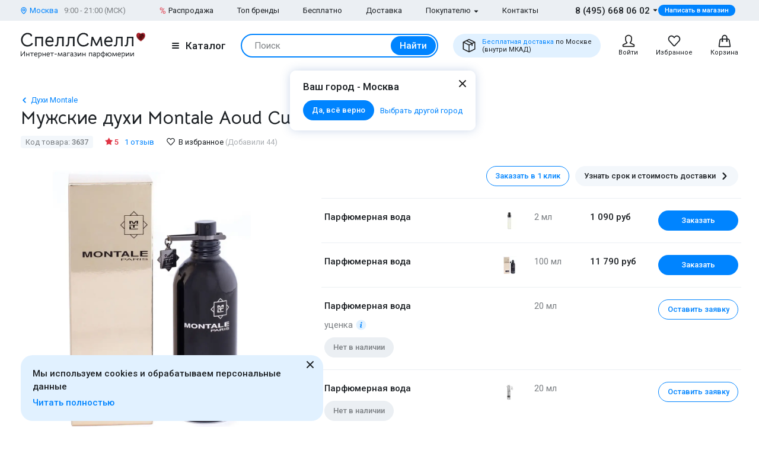

--- FILE ---
content_type: text/html; charset=UTF-8
request_url: https://www.spellsmell.ru/men/montale/aoud-cuir-d-arabie/
body_size: 64206
content:
<!DOCTYPE html>
<html lang="ru" prefix="og: http://ogp.me/ns#">
<head>
    <link rel="icon shortcut" type="image/x-icon" href="https://www.spellsmell.ru/favicon.ico">
    <title>Купить духи Montale Aoud Cuir D Arabie - мужская парфюмерная вода и парфюм Монталь Уд Куир Араби - цена и описание аромата Уд и Арабская Кожа в интернет-магазине SpellSmell.ru</title>
    <meta name="description" content="Мужские духи ❤️ Montale Aoud Cuir D Arabie купить по лучшей цене в интернет-магазине SpellSmell.ru ✔ Оригинальная парфюмерная вода ✔ Все объемы в наличии ✔ Акции и скидки. ☎ 8-800-555-97-70."/>
    <meta http-equiv="Content-Type" content="text/html; charset=utf-8"/>
    <meta name="robots" content="noyaca"/>
    <meta name="viewport"
          content="width=device-width, initial-scale=1.0, maximum-scale=1.0, user-scalable=0, minimal-ui">
    <meta name='yandex-verification' content='43ccdd62e99dedab'/>
    <script>(function (w, d, s, l, i) {
        w[l] = w[l] || [];
        w[l].push({
            'gtm.start': new Date().getTime(), event: 'gtm.js'
        });
        var f = d.getElementsByTagName(s)[0],
            j = d.createElement(s), dl = l != 'dataLayer' ? '&l=' + l : '';
        j.async = true;
        j.src =
            'https://www.googletagmanager.com/gtm.js?id=' + i + dl;
        f.parentNode.insertBefore(j, f);
    })(window, document, 'script', 'dataLayer', 'GTM-W45FFX');
</script>

    <link rel="apple-touch-icon" href="/images/logo_192.png">
    <link rel="apple-touch-icon" sizes="57x57" href="/images/logo_57.png">
    <link rel="apple-touch-icon" sizes="152x152" href="/images/logo_152.png">
    <link rel="apple-touch-icon" sizes="180x180" href="/images/logo_180.png">
    <link rel="apple-touch-icon" sizes="167x167" href="/images/logo_167.png">
    <meta property="og:locale" content="ru_RU"/>
    <meta property="og:title" content="Купить духи Montale Aoud Cuir D Arabie - мужская парфюмерная вода и парфюм Монталь Уд Куир Араби - цена и описание аромата Уд и Арабская Кожа в интернет-магазине SpellSmell.ru"/>
    <meta property="og:description" content="Мужские духи ❤️ Montale Aoud Cuir D Arabie купить по лучшей цене в интернет-магазине SpellSmell.ru ✔ Оригинальная парфюмерная вода ✔ Все объемы в наличии ✔ Акции и скидки. ☎ 8-800-555-97-70."/>
    <meta property="og:url" content="https://www.spellsmell.ru/men/montale/aoud-cuir-d-arabie/"/>
    <meta property="og:image" content="https://www.spellsmell.ru/images/roza3.png"/>

    <link rel="manifest" href="/manifest.json">
    <meta name="msapplication-config" content="browserconfig.xml"/>
    <meta name="theme-color" content="#0D62B2">
    <meta name="msapplication-navbutton-color" content="#0D62B2">
    <meta name="apple-mobile-web-app-capable" content="yes">
    <meta name="apple-mobile-web-app-status-bar-style" content="black-translucent">
    <meta http-equiv="x-dns-prefetch-control" content="on">
    <link rel="preconnect" href="https://cdn.spellsmell.ru" crossorigin>
    <link rel="dns-prefetch" href="https://cdn.spellsmell.ru">
    <link rel="dns-prefetch" href="//api-maps.yandex.ru">

        <link rel="alternate" type="application/rss+xml" href="https://www.spellsmell.ru/google-rss.xml"
          title="Новости и статьи"/>
    <link as="script" crossorigin="anonymous" rel="preload" type="application/javascript" href="https://cdn.spellsmell.ru/as/fp2/dist/4a1d6863fad3599115dc9ba9b9d039c4/js/main.js"/>
<link rel="canonical" href="https://www.spellsmell.ru/men/montale/aoud-cuir-d-arabie/"/>
<style type="text/css">
/*<![CDATA[*/
img[lazy=loading] {
  filter: blur(3px);
}

.link-modern__counter {
  justify-content: center;
  height: 20px;
  min-width: 20px;
  padding: 0 3.5px;
  color: #fff;
  border-radius: 20px;
  background-color: #e03545;
  font-family: Roboto, sans-serif;
  font-size: 13px;
  line-height: 1.5;
  position: absolute;
  top: -5px;
  left: calc(50% + 4px);
}

.cookies-modern {
  width: 100%;
  max-width: 580px;
  position: fixed;
  left: 0;
  bottom: 10px;
  display: block;
  pointer-events: all;
  padding-left: 15px;
  padding-right: 15px;
}

@media all and (min-width: 1260px) {
  .cookies-modern {
    padding-left: 35px;
    padding-right: 35px;
  }
}
.cookies-modern__inner {
  background-color: #e1f1ff;
  width: 100%;
  height: 100%;
  border-radius: 20px;
  position: relative;
  padding: 10px 45px 10px 20px;
}

@media all and (min-width: 1260px) {
  .cookies-modern__inner {
    padding-top: 20px;
    padding-bottom: 20px;
  }
}
.cookies-modern__message {
  font-size: 15px;
  line-height: 1.5;
  font-weight: 500;
  color: #1b1f23;
  margin-bottom: 5px;
}

.cookies-modern__close {
  width: 24px;
  height: 24px;
  position: absolute;
  right: 10px;
  top: 10px;
}

@media all and (min-width: 1260px) {
  .cookies-modern__close {
    top: 4px;
  }
}
.cookies-modern__close:hover {
  background-color: transparent;
}

.cookies-modern__close:hover svg {
  fill: #1b1f23;
}

.cookies-modern__close:active, .cookies-modern__close:focus {
  background-color: transparent;
}

.cookies-modern__close svg {
  width: 100%;
  height: 100%;
  fill: #7b7f83;
}

.cookies-modern__close {
  color: #1b1f23;
}

.bg-color--red {
  background-color: #e03545 !important;
}

.badge {
  position: absolute;
  top: 0;
  left: 15px;
  z-index: 2;
  padding: 15px 8px 2px;
}

.badge--page {
  border-radius: 10px 0;
  display: inline-block;
  position: static;
  padding: 2px 10px;
  margin-bottom: 5px;
}

@media (min-width: 769px) {
  .badge--page {
    position: absolute;
    left: 0;
  }
}
.t-base.t-base--color--white {
  color: #fff;
}

.icon-modern--color--red {
  fill: #e03545;
  color: #e03545;
}

.icon-modern--rectangle {
  width: 10px;
  height: 10px;
}

.preview__icon {
  position: absolute;
  left: 50%;
  top: 50%;
  -webkit-transform: translateX(-50%) translateY(-50%);
  -ms-transform: translateX(-50%) translateY(-50%);
  transform: translateX(-50%) translateY(-50%);
  z-index: 2;
  width: 27px;
  height: 31px;
  color: #fff;
  -webkit-filter: drop-shadow(1px 1px 5px #1b1f23);
  filter: drop-shadow(1px 1px 5px #1b1f23);
}

/*# sourceMappingURL=default.css.map */

/*]]>*/
</style>
<style type="text/css">
/*<![CDATA[*/
@import url(https://fonts.googleapis.com/css2?family=Roboto:wght@400;500&display=swap);@import url(https://fonts.googleapis.com/css2?family=Bellota+Text:wght@400;700&display=swap);.notyf{position:fixed;top:0;left:0;height:100%;width:100%;color:#fff;z-index:9999;display:flex;flex-direction:column;align-items:flex-end;justify-content:flex-end;box-sizing:border-box;padding:20px}@media only screen and (max-width:480px){.notyf{padding:0}}.color--white{color:#fff!important}[data-tippy-root]{max-width:calc(100vw - 10px)}.tippy-box{position:relative;background-color:#333;color:#fff;border-radius:4px;font-size:14px;line-height:1.4;outline:0}.tippy-content{position:relative;padding:5px 9px;z-index:1}:root{--swiper-theme-color:#007aff}.swiper{margin-left:auto;margin-right:auto;position:relative;overflow:hidden;list-style:none;padding:0;z-index:1}.swiper-wrapper{position:relative;width:100%;height:100%;z-index:1;display:-webkit-box;display:-ms-flexbox;display:flex;-webkit-box-sizing:content-box;box-sizing:content-box}.swiper-wrapper{-webkit-transform:translateZ(0);transform:translateZ(0)}.swiper-pointer-events{-ms-touch-action:pan-y;touch-action:pan-y}.swiper-slide{-ms-flex-negative:0;flex-shrink:0;width:100%;height:100%;position:relative}.spsm-pgagxinpyq{color:#1b1f23;text-align:left;padding:0;margin:0}.spsm-qifcgxc1y3{font-size:23px!important;-webkit-font-variant-ligatures:none;font-variant-ligatures:none}.spsm-qifcgxc1y3,.spsm-cxi5uimzxq{font-family:Bellota Text,cursive;line-height:1.3;font-weight:700}.spsm-cxi5uimzxq{font-size:21px!important;-webkit-font-variant-ligatures:none;font-variant-ligatures:none}.spsm-edb1rsbnkk{font-size:17px}.spsm-edb1rsbnkk,.spsm-mlgw6xxcn5{font-family:Roboto,sans-serif;line-height:1.5}.spsm-mlgw6xxcn5{font-size:15px}.spsm-bge2b9r2sq{font-size:13px}.spsm-bge2b9r2sq,.spsm-za2lf9rlg8{font-family:Roboto,sans-serif;line-height:1.5}.spsm-za2lf9rlg8{font-size:11px}.spsm-bvfdzaxzmh{color:#7b7f83}.spsm-qvu815d2cs{color:#abafb3}.spsm-zwvvmyf6se{color:#0084ff}.spsm-glzonj66db{font-weight:500}.spsm-jclk1kl34s{font-weight:400}.spsm-zs35g0rus9{text-align:center}.t-container{padding:20px 30px;border-radius:10px}.t-container--blue{background:#e1f1ff}.t-container--small-padding{padding-top:15px;padding-bottom:15px}.ul-row{margin:0;display:-webkit-box;display:-ms-flexbox;display:flex;-webkit-box-align:center;-ms-flex-align:center;align-items:center}.ul-row__item{list-style:none;position:relative}.ul-row__item:not(:first-child){padding-left:24px}.ul-row__item:not(:first-child):before{content:"";position:absolute;left:10px;display:block;width:4px;height:4px;border-radius:50%;top:50%;-webkit-transform:translateY(-50%);-ms-transform:translateY(-50%);transform:translateY(-50%);background-color:#dde3e8}.spsm-qkpe0019li:not(:last-child){margin-right:5px}.spsm-cucebyj7ba:not(:last-child){margin-right:20px}.spsm-djqk5xdsz5:not(:last-child){margin-right:30px}.spsm-wcijufh1z0:not(:first-child){margin-left:25px}.spsm-d1yuhuw7p3:not(:last-child){margin-bottom:5px}.spsm-hax9bea162:not(:last-child){margin-bottom:10px}.spsm-cm9xl2oijr:not(:last-child){margin-bottom:15px}.spsm-w2wabbw9qd:not(:last-child){margin-bottom:20px}.spsm-zj9ogjoirw:not(:last-child){margin-bottom:30px}.spsm-aergn1b080:not(:last-child){margin-bottom:40px}body,html{height:100%;font-family:Roboto,sans-serif;-ms-text-size-adjust:100%;-moz-text-size-adjust:100%;-webkit-text-size-adjust:100%;position:relative;margin:0;padding:0}*,:after,:before{margin:0;padding:0;-webkit-box-sizing:border-box;box-sizing:border-box;color:inherit;color-scheme:only light!important}:root{color-scheme:only light!important}input{-webkit-appearance:none;-moz-appearance:textfield}button,input,textarea{font-family:inherit;margin:0;padding:0;border:none;background:none}a{text-decoration:none}.container,body{display:-webkit-box;display:-ms-flexbox;display:flex;-webkit-box-flex:1;-ms-flex:1 0 auto;flex:1 0 auto;-webkit-box-orient:vertical;-webkit-box-direction:normal;-ms-flex-direction:column;flex-direction:column;background-image:none!important}.is-red{color:#e03545}.is-hidden{display:none!important}.overlay-modern{position:fixed;z-index:100;top:0;left:0;display:block;width:100%;height:100%;content:"";opacity:0;background:rgba(27,31,35,.6)}.d-flex{display:-webkit-box;display:-ms-flexbox;display:flex}.d-flex.justify-end{-webkit-box-pack:end;-ms-flex-pack:end;justify-content:flex-end}.d-flex.justify-between{-webkit-box-pack:justify;-ms-flex-pack:justify;justify-content:space-between}.d-flex.items-center{-webkit-box-align:center;-ms-flex-align:center;align-items:center}.d-flex.wrap{-ms-flex-wrap:wrap;flex-wrap:wrap}.d-flex--gutter--10{margin-top:-10px;margin-left:-10px}.d-flex--gutter--10>.d-flex__col{padding-top:10px;padding-left:10px}.d-inline-block{display:inline-block}.spsm-bo4mquor1t{width:100%;margin-right:auto;margin-left:auto;max-width:1610px;padding-left:15px;padding-right:15px}.spsm-nfdsluvilu{display:-webkit-box;display:-ms-flexbox;display:flex;-ms-flex-wrap:wrap;flex-wrap:wrap;-webkit-box-pack:justify;-ms-flex-pack:justify;justify-content:space-between;margin:0 -15px -30px}.spsm-snrs92n5p0{width:100%;padding:0 15px;margin-bottom:30px}.spsm-ac7jfxh4l1{padding-bottom:40px}.spsm-a5fssgj8pg{padding-top:30px}.spsm-wja1i6jwyf{background:#ebeff3}.spsm-vak5xx6v15{background:#e1f1ff}.spsm-tttxj44ri3{display:-webkit-box;display:-ms-flexbox;display:flex;-webkit-box-orient:vertical;-webkit-box-direction:normal;-ms-flex-direction:column;flex-direction:column;-webkit-box-flex:1;-ms-flex-positive:1;flex-grow:1}.custom-scrollbar{overflow:auto;scrollbar-width:thin;scrollbar-color:#e2e6ea rgba(0,0,0,0)}.custom-scrollbar::-webkit-scrollbar{background-color:rgba(0,0,0,0);width:8px}.custom-scrollbar::-webkit-scrollbar-button{display:none}.custom-scrollbar::-webkit-scrollbar-thumb{background-color:#e2e6ea;border-radius:16px}.custom-scrollbar::-webkit-scrollbar-track,.custom-scrollbar::-webkit-scrollbar-track-piece{background-color:rgba(0,0,0,0)}.custom-scrollbar::-webkit-scrollbar-corner{display:none}.custom-scrollbar--y{overflow-y:auto;overflow-x:hidden}.icon-modern{display:block;-ms-flex-negative:0;flex-shrink:0}.icon-modern--rotate--180{-webkit-transform:rotate(180deg);-ms-transform:rotate(180deg);transform:rotate(180deg)}.icon-modern--whatsapp{color:#48c858;width:24px;height:24px}.icon-modern--triangle{height:5px;width:8px}.icon-modern--percent{width:10px;height:18px}.icon-modern--mark{width:10px;height:12px}.icon-modern--cart,.icon-modern--favorites,.icon-modern--search-gray,.icon-modern--user{width:24px;height:24px}.icon-modern--close{width:24px;height:24px}.icon-modern--check{width:12px;height:9px;fill:#fff;color:#fff}.icon-modern--box{width:24px;height:24px}.icon-modern--chevron-left,.icon-modern--chevron-right{width:16px;height:16px}.icon-modern--size--small{width:12px;height:12px}.icon-modern--size--medium{width:16px;height:16px}.spsm-drp841gttk{width:60px;height:60px;border:1px solid #dde3e8;border-radius:10px;overflow:hidden}.icon-modern--heart{width:20px;height:18px}.icon-modern--info-service{width:18px;height:18px}.icon-modern--question{width:16px;height:16px}.icon-modern--color-stroke--gray-mystic{stroke:#e2e6ea}.icon-modern img{display:block;width:100%;height:100%;-o-object-fit:contain;object-fit:contain}.button-modern{font-family:Roboto,sans-serif;font-size:15px;font-weight:500;line-height:1.4;display:-webkit-inline-box;display:-ms-inline-flexbox;display:inline-flex;-webkit-box-align:center;-ms-flex-align:center;align-items:center;-webkit-box-pack:center;-ms-flex-pack:center;justify-content:center;height:40px;margin:0;padding:0 20px;border:1px solid rgba(0,0,0,0);border-radius:30px;outline:none}.button-modern{color:#fff;background-color:#0084ff}.button-modern__wrapper{display:-webkit-box;display:-ms-flexbox;display:flex;-webkit-box-align:center;-ms-flex-align:center;align-items:center;-webkit-box-pack:center;-ms-flex-pack:center;justify-content:center}.button-modern__text{position:relative;overflow:hidden;white-space:nowrap;-o-text-overflow:ellipsis;text-overflow:ellipsis}.button-modern__icon{-ms-flex-negative:0;flex-shrink:0}.button-modern__icon:not(:only-child){margin-left:7px}.button-modern__icon:not(.is-native){fill:#fff}.button-modern__icon--left{margin-right:7px}.button-modern__icon--left:not(:only-child){margin-left:0}.button-modern.is-disabled{color:#7b7f83;background-color:#ebeff3!important;border-color:#ebeff3!important}.button-modern--width--100{width:100%}.button-modern--only-icon{padding:0 8px}.button-modern--size--big{height:50px}.button-modern--size--small{font-size:13px;height:34px;padding:0 14px}.button-modern--size--small.button-modern--only-icon{padding:0 5px}.button-modern--size--xsmall{font-size:11px;height:19px;padding:0 10px}.button-modern--ph--50{padding:0 50px}.button-modern--color--whatsapp{background-color:#48c858}.button-modern--color--blue-light{fill:initial}.button-modern--color--blue-light{color:#0084ff;background-color:#e1f1ff}.button-modern--color--squeeze{color:#1b1f23;background-color:#f3f7fb}.button-modern--color--squeeze .button-modern__icon:not(.is-native){fill:#1b1f23}.button-modern--color--transparent{color:initial;background-color:rgba(0,0,0,0)}.button-modern--color--blue-invert{color:#0084ff;border-color:#0084ff;background-color:rgba(0,0,0,0)}.buttons-group-modern{display:-webkit-inline-box;display:-ms-inline-flexbox;display:inline-flex;-ms-flex-wrap:wrap;flex-wrap:wrap;margin:0 -5px -10px}.buttons-group-modern .button-modern{margin:0 5px 10px}.buttons-group-modern--d-flex{display:-webkit-box;display:-ms-flexbox;display:flex}.link-modern{position:relative;display:-webkit-inline-box;display:-ms-inline-flexbox;display:inline-flex}.link-modern{color:#1b1f23}.link-modern:not(.link-modern--align-start){-webkit-box-align:center;-ms-flex-align:center;align-items:center}.link-modern__labels{margin-left:10px}.link-modern__icon{-ms-flex-negative:0;flex-shrink:0}.link-modern__icon:not(:only-child){margin-left:5px}.link-modern__icon:not(.is-native){fill:#1b1f23}.link-modern__icon--left:not(:only-child){margin-right:5px;margin-left:0}.link-modern--blue{color:#0084ff}.link-modern--blue .link-modern__icon:not(.is-native){fill:#0084ff;color:#0084ff}.link-modern--gray{color:#7b7f83}.link-modern--vertical{-webkit-box-orient:vertical;-webkit-box-direction:normal;-ms-flex-direction:column;flex-direction:column}.link-modern--vertical .link-modern__icon{margin:0}.link-modern--nowrap .link-modern__text{white-space:nowrap}.link-modern .burger-modern:not(:only-child){margin-right:11px}.input-modern{font-size:15px;line-height:1.4;font-family:Roboto,sans-serif;position:relative;width:100%}.input-modern__control{font-size:inherit!important;line-height:inherit!important;position:relative;display:block;width:100%;height:50px!important;margin:0!important;padding:0 30px 0 15px!important;-webkit-transform:translateZ(0);transform:translateZ(0);color:#1b1f23;border:1px solid #e2e6ea!important;border-radius:4px!important;background-color:#fff;-webkit-box-shadow:none!important;box-shadow:none!important}.input-modern__control::-webkit-input-placeholder{color:rgba(0,0,0,0)}.input-modern__control::-moz-placeholder{color:rgba(0,0,0,0)}.input-modern__control:-ms-input-placeholder{color:rgba(0,0,0,0)}.input-modern__control::-ms-input-placeholder{color:rgba(0,0,0,0)}.input-modern__control--placeholder--black::-webkit-input-placeholder{color:#1b1f23}.input-modern__control--placeholder--black::-moz-placeholder{color:#1b1f23}.input-modern__control--placeholder--black:-ms-input-placeholder{color:#1b1f23}.input-modern__control--placeholder--black::-ms-input-placeholder{color:#1b1f23}.input-modern__control:-webkit-autofill{-webkit-box-shadow:0 0 0 30px #fff inset!important}.is-changed .input-modern__control{padding-top:16px!important}.input-modern__control--textarea{min-height:100px;padding-bottom:16px!important;resize:none;scrollbar-width:thin;scrollbar-color:#e2e6ea rgba(0,0,0,0)}.input-modern__control--textarea::-webkit-scrollbar{background-color:rgba(0,0,0,0);width:8px}.input-modern__control--textarea::-webkit-scrollbar-button{display:none}.input-modern__control--textarea::-webkit-scrollbar-thumb{background-color:#e2e6ea;border-radius:16px}.input-modern__control--textarea::-webkit-scrollbar-track,.input-modern__control--textarea::-webkit-scrollbar-track-piece{background-color:rgba(0,0,0,0)}.input-modern__control--textarea::-webkit-scrollbar-corner{display:none}.is-changed .input-modern__control--textarea{padding-top:21px!important}.input-modern__placeholder{left:16px;overflow:hidden;margin:0;width:calc(100% - 18px);-webkit-transform-origin:top left;-ms-transform-origin:top left;transform-origin:top left;white-space:nowrap;-o-text-overflow:ellipsis;text-overflow:ellipsis;background:#fff;color:#abafb3;will-change:transform;font-family:Roboto,sans-serif;font-size:15px;line-height:1.5}.input-modern__placeholder{position:absolute;top:50%;-webkit-transform:translateY(-50%);-ms-transform:translateY(-50%);transform:translateY(-50%)}.input-modern__control--textarea+.input-modern__placeholder{top:16px;width:calc(100% - 25px);background:#fff;-webkit-transform:none;-ms-transform:none;transform:none;white-space:normal}.input-modern__error{font-size:13px;line-height:1.4;position:absolute;top:100%;left:0;color:#e03545}.input-modern__error--relative{position:relative}.is-changed .input-modern__placeholder{-webkit-transform:translateY(-19px);-ms-transform:translateY(-19px);transform:translateY(-19px);font-family:Roboto,sans-serif;font-size:13px;line-height:1.5;background:rgba(0,0,0,0)}.is-changed .input-modern__control--textarea+.input-modern__placeholder{-webkit-transform:translateY(-15px);-ms-transform:translateY(-15px);transform:translateY(-15px);font-family:Roboto,sans-serif;font-size:13px;line-height:1.5;background:#fff;white-space:nowrap}.checkbox-modern{-webkit-box-align:baseline;-ms-flex-align:baseline;align-items:baseline;margin:0}.checkbox-modern,.checkbox-modern__icon{display:-webkit-box;display:-ms-flexbox;display:flex}.checkbox-modern__icon{-ms-flex-negative:0;flex-shrink:0;width:18px;height:18px;margin-right:8px;border-radius:4px;background:#fff;-webkit-box-shadow:0 0 0 1px #e2e6ea inset;box-shadow:inset 0 0 0 1px #e2e6ea}.checkbox-modern__icon .icon-modern{display:block;visibility:hidden;width:12px;height:9px;margin-top:5px;margin-left:4px;opacity:0}.checkbox-modern input{position:absolute;overflow:hidden;clip:rect(0 0 0 0);margin:-1px;padding:0;border:0;width:1px;height:1px}.checkbox-modern input.error~.checkbox-modern__icon{-webkit-box-shadow:0 0 0 1px #e03545 inset;box-shadow:inset 0 0 0 1px #e03545}.labels-modern{-ms-flex-wrap:wrap;flex-wrap:wrap;margin-bottom:-8px;margin-left:-4px;margin-right:-4px}.labels-modern,.labels-modern__label{display:-webkit-box;display:-ms-flexbox;display:flex}.labels-modern__label{font-weight:500;-webkit-box-align:center;-ms-flex-align:center;align-items:center;margin-bottom:8px;padding:1px 8px;white-space:nowrap;color:#fff;border-radius:10px;font-family:Roboto,sans-serif;font-size:13px;line-height:1.5;margin-left:4px;margin-right:4px}.labels-modern__label--br--4{border-radius:4px}.labels-modern__label--color--green{background-color:rgba(6,236,153,.2);color:#00c981}.labels-modern__label--color--gray{background-color:#f3f7fb;color:#7b7f83}.form-modern__control:not(:last-child){margin-bottom:20px}.form-modern__control--col{padding:0 7px}.form-modern__control--col:last-child{margin-bottom:20px}.form-modern__control--col--50--tablet{width:100%}.form-modern__row-controls{display:-webkit-box;display:-ms-flexbox;display:flex;-ms-flex-wrap:wrap;flex-wrap:wrap;-webkit-box-pack:justify;-ms-flex-pack:justify;justify-content:space-between;margin:0 -7px}.form-modern__policy{font-size:11px;line-height:1.4;color:#1b1f23}.form-modern__policy--mt-10{margin-top:10px}.form-modern__policy--mt-20{margin-top:20px}.modal-modern{font-family:Roboto,sans-serif;margin-left:auto;margin-right:auto;position:relative;overflow:hidden;padding:0;width:100%;height:auto!important;border-radius:10px 10px 0 0!important;background-color:#fff;-webkit-box-shadow:0 0 16px rgba(46,97,172,.24);box-shadow:0 0 16px rgba(46,97,172,.24)}.modal-modern__header{padding:15px}.modal-modern__body{padding:15px;background-color:#fff}.modal-modern__body--pt-0{padding-top:0}.modal-modern__body--border-radius{border-radius:10px 10px 0 0!important}.modal-modern__close{position:absolute;top:15px;right:15px;z-index:10}.modal-modern__title{padding-right:24px}.modal-modern__100vh{max-height:100%}.modal-modern--color--blue{background-color:#e1f1ff}.modal-modern__catalog{max-width:100%!important}.modal-modern__catalog .modal-modern__100vh{max-height:calc(100vh - 20px)!important;height:100%}.modal-modern__catalog .modal-modern__body{height:calc(100% - 50px)}.modal-modern__catalog--video .spsm-ksqmrvd47m .video-component{margin-bottom:0;width:100%}.modal-modern__catalog--video .spsm-ksqmrvd47m .video-component__wrapper>*{max-height:calc(100vh - 75px)}.burger-modern__line{display:block;width:12px;height:2px;margin:2px auto;border-radius:1px;background-color:#1b1f23}.delivery-tablet-modern{font-size:11px;line-height:1.2;display:-webkit-inline-box;display:-ms-inline-flexbox;display:inline-flex;height:40px;margin:0;padding:0 15px;border-radius:20px;background-color:#e1f1ff}.delivery-tablet-modern,.delivery-tablet-modern__wrapper{-webkit-box-align:center;-ms-flex-align:center;align-items:center;-webkit-box-pack:center;-ms-flex-pack:center;justify-content:center}.delivery-tablet-modern__wrapper{display:-webkit-box;display:-ms-flexbox;display:flex}.delivery-tablet-modern__icon{-ms-flex-negative:0;flex-shrink:0;width:24px;height:24px}.delivery-tablet-modern__icon:not(:only-child){margin-right:10px}.delivery-tablet-modern__text{white-space:nowrap}.spsm-jitjdr9b90{display:block;padding:10px;color:#1b1f23;border:1px solid #e2e6ea;border-radius:10px;background:#fff}.spsm-dkpvvqg5ic,.spsm-mg9jcmd695{display:-webkit-box;display:-ms-flexbox;display:flex}.spsm-dkpvvqg5ic{-webkit-box-orient:vertical;-webkit-box-direction:normal;-ms-flex-direction:column;flex-direction:column;width:100%}.spsm-dkpvvqg5ic img{width:100%}.spsm-iixf47kbrc{width:60px;min-width:60px;margin-right:15px}.spsm-btuk34yqbs{-webkit-box-pack:center;-ms-flex-pack:center;justify-content:center}.spsm-lumjndx0mk{display:-webkit-inline-box;display:-ms-inline-flexbox;display:inline-flex;margin-top:5px}.tippy-box[data-theme~=tooltip-modern]{padding:0;text-align:inherit;color:inherit;background-color:inherit}.tippy-box[data-theme~=tooltip-modern] .tippy-content{padding:0;z-index:50}.tooltip-modern{position:relative;overflow:hidden;max-height:500px;border-radius:10px;-webkit-box-shadow:0 0 16px rgba(46,97,172,.25);box-shadow:0 0 16px rgba(46,97,172,.25);background-color:#fff}.tooltip-modern.custom-scrollbar--y{overflow-y:auto}.tooltip-modern__body{padding:15px 22px 17px;background:#fff}.tooltip-modern__item:not(:last-child){margin-bottom:10px}.tooltip-modern__item--row{display:-webkit-box;display:-ms-flexbox;display:flex;-webkit-box-pack:justify;-ms-flex-pack:justify;justify-content:space-between;-webkit-box-align:center;-ms-flex-align:center;align-items:center;margin:0 -5px}.tooltip-modern__item--row>*{margin:0 5px}.tooltip-modern__close{position:absolute;top:10px;right:10px;width:24px;height:24px;background-image:url("data:image/svg+xml;charset=utf-8,%3Csvg width='24' height='24' fill='none' xmlns='http://www.w3.org/2000/svg'%3E%3Cpath d='M17.657 6.343a1 1 0 010 1.414L13.414 12l4.243 4.243a1 1 0 11-1.414 1.414L12 13.414l-4.243 4.243a1 1 0 01-1.414-1.414L10.586 12 6.343 7.757a1 1 0 011.414-1.414L12 10.586l4.243-4.243a1 1 0 011.414 0z' fill='%23222'/%3E%3C/svg%3E");background-repeat:no-repeat;background-size:contain}.modal-search-list-modern__title{margin-bottom:17px}.modal-search-list-modern__search{position:relative;z-index:1;max-width:360px;height:48px;margin-bottom:20px}.modal-search-list-modern__search .search-form-modern{padding:4px;border-radius:24px}.modal-search-list-modern__fast{display:-webkit-box;display:-ms-flexbox;display:flex;-ms-flex-wrap:wrap;flex-wrap:wrap;border-bottom:2px solid #ebeff3}.modal-search-list-modern__fast-item{display:-webkit-box;display:-ms-flexbox;display:flex;-webkit-box-orient:vertical;-webkit-box-direction:normal;-ms-flex-direction:column;flex-direction:column;width:50%;margin-bottom:20px}.modal-search-list-modern__wrapper{display:-webkit-box;display:-ms-flexbox;display:flex;-ms-flex-wrap:wrap;flex-wrap:wrap;margin:0 -20px}.modal-search-list-modern__col{width:100%;padding:0 20px}.modal-search-list-modern__list{padding-top:20px;-webkit-column-gap:40px;-moz-column-gap:40px;column-gap:40px}.modal-search-list-modern__item{display:-webkit-box;display:-ms-flexbox;display:flex;-webkit-box-orient:vertical;-webkit-box-direction:normal;-ms-flex-direction:column;flex-direction:column;-webkit-column-break-inside:avoid;-moz-column-break-inside:avoid;break-inside:avoid}.modal-search-list-modern__item:not(:last-child){margin-bottom:10px}.modal-search-list-modern__group{position:relative;padding:5px 0 0 51px}.modal-search-list-modern__group:not(:last-child){margin-bottom:20px}.modal-search-list-modern__group-name{position:absolute;top:0;left:0;-webkit-box-align:center;-ms-flex-align:center;align-items:center;-webkit-box-pack:center;-ms-flex-pack:center;justify-content:center;width:40px;height:30px;border-radius:20px;background-color:#ebeff3}.modal-search-list-modern__group-name{display:-webkit-box;display:-ms-flexbox;display:flex}.small-basket-modern{background-color:#fff;display:-webkit-box;display:-ms-flexbox;display:flex;-webkit-box-orient:vertical;-webkit-box-direction:normal;-ms-flex-direction:column;flex-direction:column}.small-basket-modern__header{display:-webkit-box;display:-ms-flexbox;display:flex;-webkit-box-align:center;-ms-flex-align:center;align-items:center;-ms-flex-negative:0;flex-shrink:0;height:60px;padding:0 15px;-webkit-box-shadow:0 0 0 rgba(46,97,172,.24);box-shadow:0 0 0 rgba(46,97,172,.24)}.notyf{padding:10px 15px}.separate-element-modern{display:-webkit-box;display:-ms-flexbox;display:flex;-webkit-box-align:center;-ms-flex-align:center;align-items:center}.separate-element-modern__item{margin-left:8px;margin-right:8px}.separate-element-modern:after,.separate-element-modern:before{content:"";display:block;-webkit-box-flex:1;-ms-flex-positive:1;flex-grow:1;height:1px;background-color:#e2e6ea}.preview{margin-bottom:10px;position:relative;width:100%;height:inherit;display:-webkit-box;display:-ms-flexbox;display:flex;-webkit-box-align:center;-ms-flex-align:center;align-items:center}.preview:after{content:"";position:absolute;left:0;top:0;right:0;bottom:0;background-color:#1b1f23;opacity:0;z-index:1}.preview__icon{position:absolute;left:50%;top:50%;-webkit-transform:translateX(-50%) translateY(-50%);-ms-transform:translateX(-50%) translateY(-50%);transform:translateX(-50%) translateY(-50%);z-index:2;width:27px;height:31px;color:#fff;-webkit-filter:drop-shadow(1px 1px 5px #1b1f23);filter:drop-shadow(1px 1px 5px #1b1f23)}.preview__photo{width:100%;height:inherit;-o-object-fit:cover;object-fit:cover}.rating{display:-webkit-box;display:-ms-flexbox;display:flex;-webkit-box-align:center;-ms-flex-align:center;align-items:center;color:#e03545}.rating__icon{width:14px;height:13px;margin-right:2px;margin-bottom:2px}.video-component{margin-bottom:10px;width:inherit;height:inherit}.video-component__wrapper{width:100%;height:412px;max-height:100%;position:relative;display:-webkit-box;display:-ms-flexbox;display:flex;overflow:hidden;border-radius:10px}.video-component__wrapper--inherit-size{width:inherit;height:inherit}.responsive-text-block__text p{display:contents}.responsive-text-block__text p:after{content:"\A";white-space:pre}.wysiwyg>:last-child{margin-bottom:0}.wysiwyg p{margin-bottom:20px;font-family:Roboto,sans-serif;font-size:17px;line-height:1.5}.wysiwyg--message p{font-family:Roboto,sans-serif;font-size:15px;line-height:1.5}.wysiwyg--message p{margin-bottom:10px}.spsm-ua6a5j71j8{display:-webkit-box;display:-ms-flexbox;display:flex;-webkit-box-pack:center;-ms-flex-pack:center;justify-content:center;-webkit-box-align:center;-ms-flex-align:center;align-items:center;width:100%;position:relative;padding:20px 0}.spsm-ua6a5j71j8:after,.spsm-ua6a5j71j8:before{position:absolute;content:"";top:50%;-webkit-transform:translateY(-50%);-ms-transform:translateY(-50%);transform:translateY(-50%);height:1px;width:calc(50% - 18px);background-color:#e2e6ea}.spsm-ua6a5j71j8:after{left:0}.spsm-ua6a5j71j8:before{right:0}.spsm-m63291rv2u{height:20px;width:20px;color:#e2e6ea}.spsm-mmhw1832f4{position:relative}.spsm-lfwscxjrvv{overflow:hidden}.spsm-b5wvdiogba{-ms-flex-negative:0;flex-shrink:0;height:100%;position:relative;overflow:hidden}.spsm-e40pyd52nu{width:100%;padding-top:100%;position:relative}.spsm-e40pyd52nu img{position:absolute;top:0;left:0;width:100%;height:100%;display:block;-o-object-fit:contain;object-fit:contain}.spsm-ovtgm9sszi{display:-webkit-box;display:-ms-flexbox;display:flex;-webkit-box-align:center;-ms-flex-align:center;align-items:center}.spsm-z495cdw8pz{-webkit-box-flex:1;-ms-flex:1;flex:1;overflow:hidden}.spsm-z495cdw8pz .spsm-b5wvdiogba{width:60px;padding-top:0;border-radius:10px;border:1px solid #dde3e8;margin:0 5px}.spsm-z495cdw8pz .spsm-b5wvdiogba.is-active{border:2px solid #0084ff}.spsm-kazqmcst8a{width:32px;height:32px;display:-webkit-box;display:-ms-flexbox;display:flex;-ms-flex-negative:0;flex-shrink:0;margin:0 5px}.spsm-kazqmcst8a.swiper-button-disabled{opacity:0}.spsm-kazqmcst8a>svg{width:inherit;height:inherit}.spsm-jg138315zf{padding:20px 0;margin:0 -5px;border-top:1px solid #ebeff3;display:-webkit-box;display:-ms-flexbox;display:flex;-ms-flex-wrap:wrap;flex-wrap:wrap;-webkit-box-pack:justify;-ms-flex-pack:justify;justify-content:space-between}.spsm-jg138315zf:last-child{border-bottom:1px solid #ebeff3}.spsm-m052kh42s8{width:100%;margin:0 5px 10px;max-width:calc(100% - 140px)}.spsm-ixuymk6f1k{-ms-flex-negative:0;flex-shrink:0;width:34px;height:34px;margin:0 5px;border-radius:5px;overflow:hidden;border:2px solid rgba(0,0,0,0)}.spsm-ixuymk6f1k img{display:block;width:100%;height:100%;-o-object-fit:contain;object-fit:contain}.spsm-pug4cmx7d3{width:100%;margin:0 5px 10px;text-align:right;max-width:120px}.spsm-n57wbdk2h8{margin:0 5px;width:100%;max-width:135px}.spsm-cs1rruab9u{margin:0 5px;grid-area:volume;width:100%;max-width:70px}.spsm-leo4ovn68z{margin-top:20px;margin-bottom:20px;display:-webkit-box;display:-ms-flexbox;display:flex;-webkit-box-align:center;-ms-flex-align:center;align-items:center;-webkit-box-pack:center;-ms-flex-pack:center;justify-content:center}.spsm-leo4ovn68z>*{display:block;width:10px;height:10px;border-radius:50%;margin:0 5px;background-color:#e1f1ff}.spsm-leo4ovn68z>.swiper-pagination-bullet-active{background-color:#0084ff}.spsm-dpazvpzzi4{-webkit-transform:translateY(100%);-ms-transform:translateY(100%);transform:translateY(100%);visibility:hidden;position:fixed;z-index:50;left:0;right:0;bottom:0;padding:13px 0;background-color:#f3f7fb;-webkit-box-shadow:0 0 16px rgba(46,97,172,.24);box-shadow:0 0 16px rgba(46,97,172,.24)}.is-favorite>svg{width:16px;height:16px}.spsm-xenn3ekq8m{margin-right:10px}.spsm-kbbrf51qbu{display:-webkit-box;display:-ms-flexbox;display:flex;-webkit-box-orient:vertical;-webkit-box-direction:normal;-ms-flex-direction:column;flex-direction:column;height:100%;overflow:auto}.spsm-s9t8gbirma{margin-bottom:15px}.spsm-s9t8gbirma:last-child{margin-bottom:0}.spsm-u4b7jnoh8j,.spsm-o590jd9pg9{font-family:Roboto,sans-serif;font-size:15px;line-height:1.5}.spsm-j4zz876r92{position:absolute;left:0;right:0;bottom:49px;top:142px;background-color:#f3f7fb;border-top:1px solid #e2e6ea;border-right:1px solid #e2e6ea;border-left:1px solid #e2e6ea;padding:50px 20px 30px}.spsm-z9hd4rf7sy{height:100%;overflow:auto}.spsm-xozvchlkwu{color:#abafb3;width:18px;height:18px;z-index:1}.spsm-rf7pxpca1s{grid-area:head;align-self:center;justify-self:flex-end;margin-bottom:20px}.spsm-ha8yx85dx0{grid-area:image;align-self:flex-end;width:100px}.spsm-arasue2wn4{grid-area:chips;justify-self:self-start;margin-bottom:20px}.spsm-t0skzf8dsn{grid-area:info;align-self:flex-end}.spsm-at4soqzcex{align-self:center;grid-area:price;display:grid;-webkit-box-align:center;-ms-flex-align:center;align-items:center;grid-template-rows:1fr;grid-template-columns:1fr auto;gap:0 10px;grid-template-areas:". ."}.spsm-ksqmrvd47m{margin:auto;width:100%;position:relative}.spsm-ksqmrvd47m .video-component{margin-bottom:0;width:100%}.spsm-ksqmrvd47m .video-component__wrapper{height:auto;width:100%;padding-top:56.25%}.spsm-ksqmrvd47m .video-component__wrapper>*{position:absolute;top:0;left:0;width:100%;height:100%}.spsm-cpimw2qamp{max-width:260px}.spsm-cpimw2qamp .video-component__wrapper{padding-top:233.333%}.spsm-nv0qyhcnxv{margin:0}.add-to-cart-modal{display:-webkit-box;display:-ms-flexbox;display:flex;-webkit-box-orient:vertical;-webkit-box-direction:normal;-ms-flex-direction:column;flex-direction:column}.header-modern{font-family:Roboto,sans-serif;z-index:100;position:relative;width:100%;color:#1b1f23}.header-modern__wrapper{position:relative;display:-webkit-box;display:-ms-flexbox;display:flex;-webkit-box-align:center;-ms-flex-align:center;align-items:center;min-height:49px;padding:20px 0}.header-modern__item--mr-30{margin-right:30px}.header-modern__item--ml-a{margin-left:auto}.header-modern__item--flex{display:-webkit-box;display:-ms-flexbox;display:flex}.header-modern__logo{height:31px;margin-right:auto;padding-right:25px}.header-modern__logo img{width:auto;max-width:100%;height:100%}.header-modern__logo-link{height:100%}.header-modern__catalog{position:relative;margin-right:3px}.header-modern__catalog-btn{position:relative;padding:7px 15px;border-radius:20px}.header-modern__menu-catalog{position:absolute;z-index:200;top:calc(100% + 6px);left:0}.header-modern__search-form{height:40px}.header-modern__search-form .search-form-modern{overflow:visible;background:#fff;overflow:hidden;position:absolute;z-index:20;right:0;left:0;top:0;max-width:600px;height:auto;margin:0 auto;padding:5px;border-radius:26px;-webkit-box-shadow:0 0 16px rgba(46,97,172,.24);box-shadow:0 0 16px rgba(46,97,172,.24)}.header-modern__main-line{z-index:1;position:relative;border-radius:0;background:#fff;height:50px}.header-main-line{position:fixed;width:100%;top:0;left:0;background:#fff;border-bottom:1px solid rgba(0,0,0,0)}.top-line-modern{font-family:Roboto,sans-serif;color:#1b1f23}.top-line-modern__wrapper{-webkit-box-pack:justify;-ms-flex-pack:justify;justify-content:space-between;height:40px}.top-line-modern__city,.top-line-modern__wrapper{display:-webkit-box;display:-ms-flexbox;display:flex;-webkit-box-align:center;-ms-flex-align:center;align-items:center}.top-line-modern__city>*{display:-webkit-inline-box;display:-ms-inline-flexbox;display:inline-flex}.top-line-modern__city>:not(:last-child){margin-right:10px}.top-line-modern__menu{width:100%;max-width:650px;padding:0 5px}.top-line-modern__contact{display:-webkit-box;display:-ms-flexbox;display:flex;-webkit-box-align:center;-ms-flex-align:center;align-items:center;-webkit-box-pack:justify;-ms-flex-pack:justify;justify-content:space-between;width:100%;max-width:280px;padding:0 5px}.top-line-modern__contact>*{display:-webkit-inline-box;display:-ms-inline-flexbox;display:inline-flex}.search-form-modern{-ms-flex-wrap:wrap;flex-wrap:wrap;overflow:hidden}.search-form-modern,.search-form-modern__wrapper{display:-webkit-box;display:-ms-flexbox;display:flex}.search-form-modern__wrapper{-webkit-box-flex:1;-ms-flex-positive:1;flex-grow:1;height:40px;padding:3px;border:1px solid #dde3e8;border-radius:20px;background-color:#fff}.search-form-modern__input{position:relative;-webkit-box-flex:1;-ms-flex:1;flex:1;padding-right:24px;padding-left:19px}.search-form-modern__input input[type=text]{font-size:15px;line-height:1.4;font-family:Roboto,sans-serif;width:100%;height:100%;margin:0;padding:0;-o-text-overflow:ellipsis;text-overflow:ellipsis;color:#1b1f23;border:none;outline:none;background-color:#fff;-webkit-box-shadow:none;box-shadow:none}.search-form-modern__input input[type=text]::-webkit-input-placeholder{color:#7b7f83}.search-form-modern__input input[type=text]::-moz-placeholder{color:#7b7f83}.search-form-modern__input input[type=text]:-ms-input-placeholder{color:#7b7f83}.search-form-modern__input input[type=text]::-ms-input-placeholder{color:#7b7f83}.search-form-modern__button{font-size:15px;height:100%}.search-form-modern__placeholder{display:-webkit-box;display:-ms-flexbox;display:flex;-webkit-box-align:center;-ms-flex-align:center;align-items:center;position:absolute;top:0;bottom:0;right:24px;left:19px}.search-form-modern__placeholder-text{overflow:hidden;-o-text-overflow:ellipsis;text-overflow:ellipsis;white-space:nowrap}.menu-catalog-modern{overflow:hidden;border-radius:30px;-webkit-box-shadow:0 0 16px rgba(46,97,172,.24);box-shadow:0 0 16px rgba(46,97,172,.24)}.menu-catalog-modern__wrapper{width:723px}.menu-catalog-modern__row{display:-webkit-box;display:-ms-flexbox;display:flex}.menu-catalog-modern__col{padding:37px 46px 42px;background:#fff}.menu-catalog-modern__col--1{width:45%;background:#fff}.menu-catalog-modern__col--2{width:55%;background:#f3f7fb}.menu-catalog-modern__item:not(:last-child){margin-bottom:11px}.spsm-raf5d58w8z:not(:last-child),.menu-catalog-modern__title{margin-bottom:10px}.menu-catalog-modern__see-all{margin-top:10px}.desktop-menu-modern{-webkit-box-align:center;-ms-flex-align:center;align-items:center;-webkit-box-pack:justify;-ms-flex-pack:justify;justify-content:space-between}.desktop-menu-modern,.desktop-menu-modern__item{display:-webkit-box;display:-ms-flexbox;display:flex}.cookies-modern{width:100%;max-width:580px;position:fixed;left:0;bottom:10px;display:block;padding-left:15px;padding-right:15px}.cookies-modern__inner{background-color:#e1f1ff;width:100%;height:100%;border-radius:20px;position:relative;padding:10px 45px 10px 20px}.cookies-modern__message{font-family:Roboto,sans-serif;font-size:15px;line-height:1.5;font-weight:500;color:#1b1f23;margin-bottom:5px}.cookies-modern__close{width:24px;height:24px;position:absolute;right:10px;top:10px}.cookies-modern__close svg{width:100%;height:100%;fill:#7b7f83}.footer-modern__info-links .link-modern{margin-right:39px;margin-bottom:20px}.footer-modern__info-links .link-modern:last-of-type{margin-right:20px}.footer-modern__info-buttons .button-modern{margin-bottom:20px}.footer-modern__whatsapp-mobile{position:absolute;bottom:49px;left:0}@media (min-width:576px){.modal-modern{max-width:384px;border-radius:30px!important}.modal-modern__body,.modal-modern__header{padding:24px 40px}.modal-modern__body--pt-0{padding-top:0}.modal-modern__body--border-radius{border-radius:30px!important}.modal-modern--size--medium{max-width:800px}.modal-modern--size--big{max-width:1022px}.modal-modern__catalog .modal-modern__body--pt--10.modal-modern__body--video{padding-top:10px!important}.spsm-jitjdr9b90{padding:15px}.modal-search-list-modern__col--left{max-width:50%}.modal-search-list-modern__col--right{max-width:50%;border-left:2px solid #ebeff3}.modal-search-list-modern__list{-webkit-column-count:2;-moz-column-count:2;column-count:2;padding-top:30px}.modal-search-list-modern__list--middle,.modal-search-list-modern__list--small{-webkit-column-count:1;-moz-column-count:1;column-count:1}.small-basket-modern{min-width:500px}.small-basket-modern__header{-webkit-box-pack:center;-ms-flex-pack:center;justify-content:center;padding:0 25px}.footer-modern__info-links .link-modern{margin-bottom:12px}.footer-modern__info-links .link-modern:last-of-type{margin-right:39px}.footer-modern__info-buttons .button-modern{margin-bottom:12px}}@media (min-width:576px){.wysiwyg p{margin-bottom:30px}.wysiwyg--message p{margin-bottom:10px}.spsm-ua6a5j71j8{display:none}}@media (min-width:769px){.spsm-qifcgxc1y3{font-size:31px!important}.spsm-cxi5uimzxq{font-size:25px!important}.form-modern__control--col--50--tablet{width:50%}.modal-modern__close{top:20px;right:20px}.modal-modern__title{padding-right:0}.modal-modern__close--video{top:5px;right:5px}.modal-modern__close--video .link-modern__icon:not(.is-native){color:#fff}.modal-modern__catalog .modal-modern__body--pt--10.modal-modern__body--video{padding:30px!important;display:-webkit-box;display:-ms-flexbox;display:flex}.modal-modern__catalog .modal-modern__body--video{background:rgba(0,0,0,0);height:100%}.modal-modern__catalog{max-width:384px;border-radius:30px 30px 0 0!important}.modal-modern__catalog--video{background:rgba(0,0,0,0);-webkit-box-shadow:none;box-shadow:none}.modal-modern__catalog--video .spsm-ksqmrvd47m .video-component__wrapper>*{max-height:calc(100vh - 100px)}.modal-search-list-modern__fast{padding-bottom:10px}.modal-search-list-modern__fast-item{width:25%}.modal-search-list-modern__col--left{max-width:66.666%}.modal-search-list-modern__col--right{max-width:33.333%}.modal-search-list-modern__list{-webkit-column-count:3;-moz-column-count:3;column-count:3}.modal-search-list-modern__list--small{-webkit-column-count:1;-moz-column-count:1;column-count:1}.modal-search-list-modern__list--middle{-webkit-column-count:2;-moz-column-count:2;column-count:2}.spsm-leo4ovn68z{display:none}.header-modern{margin-top:0;position:-webkit-sticky;position:sticky;top:-1px}.header-modern__main-line{height:auto}.header-main-line{position:static;background:none;width:auto;top:auto;left:0}.search-form-modern__wrapper{padding:2px;border:2px solid #0084ff}.search-form-modern--simple .search-form-modern__wrapper{padding:3px;border:1px solid #dde3e8}.footer-modern__info-links .link-modern{margin-bottom:30px;margin-right:5px;width:25%}.footer-modern__info-links .link-modern:last-of-type{margin-right:5px}.footer-modern__info-buttons .button-modern{margin-bottom:30px}.footer-modern__whatsapp-mobile{position:static;display:-webkit-inline-box;display:-ms-inline-flexbox;display:inline-flex;-webkit-box-align:center;-ms-flex-align:center;align-items:center;height:23px;margin-bottom:30px}}@media (min-width:769px){.spsm-ua6a5j71j8{padding:30px 0}.spsm-u4b7jnoh8j,.spsm-o590jd9pg9{font-family:Roboto,sans-serif;font-size:13px;line-height:1.5}}@media (min-width:769px) and (max-width:1024px){.spsm-m07q7vns7r{max-width:50%}}@media (min-width:1025px){.spsm-gdlvt8tjag{max-width:30%}.spsm-wvawuyugse{max-width:33.333%}.spsm-ya7h6l3qae{max-width:40%}.spsm-v84jgmryun{max-width:60%}.spsm-igrwyvlhxk{max-width:66.666%}.modal-modern__catalog .modal-modern__100vh{max-height:calc(100vh - 40px)!important}.spsm-jg138315zf{-ms-flex-wrap:nowrap;flex-wrap:nowrap}.spsm-m052kh42s8{-webkit-box-ordinal-group:2;-ms-flex-order:1;order:1;margin:0 5px;max-width:270px}.spsm-ixuymk6f1k{-webkit-box-ordinal-group:3;-ms-flex-order:2;order:2}.spsm-pug4cmx7d3{max-width:90px;margin:0 5px;text-align:left;-webkit-box-ordinal-group:5;-ms-flex-order:4;order:4}.spsm-n57wbdk2h8{-webkit-box-ordinal-group:6;-ms-flex-order:5;order:5}.spsm-cs1rruab9u{-webkit-box-ordinal-group:4;-ms-flex-order:3;order:3}.spsm-dpazvpzzi4{-webkit-transform:translateY(-100%);-ms-transform:translateY(-100%);transform:translateY(-100%);bottom:auto;padding:55px 0 5px;top:0}.spsm-cpimw2qamp{max-width:360px}.header-modern__logo{height:27px;margin-right:30px;padding-right:0;width:129px}.header-modern__search-form{-webkit-box-flex:1;-ms-flex-positive:1;flex-grow:1;margin-right:18px}.header-modern__search-form .search-form-modern{position:relative;top:-5px;max-width:100%;background:rgba(0,0,0,0);-webkit-box-shadow:none;box-shadow:none}.footer-modern__info-links .link-modern{margin-bottom:20px;width:auto;margin-right:37px}.footer-modern__info-links .link-modern:last-of-type{margin-right:29px}.footer-modern__info-buttons .button-modern{margin-bottom:20px}.footer-modern__whatsapp-mobile{margin-left:auto;margin-bottom:20px}}@media (min-width:1260px){.t-container{padding:30px 45px}.t-container--small-padding{padding:15px 30px}.spsm-djqk5xdsz5:not(:last-child){margin-right:60px}.spsm-cm9xl2oijr:not(:last-child){margin-bottom:20px}.spsm-w2wabbw9qd:not(:last-child){margin-bottom:30px}.spsm-zj9ogjoirw:not(:last-child){margin-bottom:60px}.spsm-aergn1b080:not(:last-child){margin-bottom:80px}.spsm-bo4mquor1t{padding-left:35px;padding-right:35px}.spsm-nfdsluvilu{margin-bottom:-60px;margin-left:-35px;margin-right:-35px}.spsm-snrs92n5p0{margin-bottom:60px;padding:0 35px}.spsm-ac7jfxh4l1{padding-bottom:80px}.spsm-a5fssgj8pg{padding-top:40px}.modal-search-list-modern__col--left{max-width:75%}.modal-search-list-modern__col--right{max-width:25%}.modal-search-list-modern__list{-webkit-column-count:4;-moz-column-count:4;column-count:4}.modal-search-list-modern__list--small{-webkit-column-count:1;-moz-column-count:1;column-count:1}.modal-search-list-modern__list--middle{-webkit-column-count:3;-moz-column-count:3;column-count:3}.spsm-dpazvpzzi4{padding:67px 0 5px;top:0}.header-modern{height:84px;margin-top:35px}.header-modern__logo{min-width:210px;height:44px;margin-right:30px}.header-modern__search-form{position:relative;max-width:555px}.header-modern__search-form .search-form-modern{top:-7px;padding:7px}.header-modern__top-line{position:absolute;top:-35px;right:0;bottom:auto;left:0}.header-main-line{border-bottom:none}.top-line-modern__wrapper{height:35px}.cookies-modern{padding-left:35px;padding-right:35px}.cookies-modern__inner{padding-top:20px;padding-bottom:20px}.cookies-modern__close{top:4px}.footer-modern__info-links .link-modern{margin-bottom:10px}.footer-modern__info-buttons .button-modern{margin-right:15px}.footer-modern__whatsapp-mobile{display:none}}@media (min-width:1440px){.header-modern__logo{margin-right:62px}}@media (max-width:1025px){.modal-modern__catalog .modal-modern__body--pt--10{padding:15px 15px 10px!important}}@media (max-width:1024px){.spsm-eu0owiuglg{-webkit-box-ordinal-group:0;-ms-flex-order:-1;order:-1}}@media (max-width:769px){.modal-modern__catalog{border-radius:30px 30px 0 0!important}}@media only screen and (max-width:480px){.notyf{padding:10px 15px}}@media (max-width:576px){.video-component__wrapper{min-height:180px;max-height:100%;height:280px}.spsm-ksqmrvd47m .video-component__wrapper{height:auto;width:100%}}@media (max-width:375px){.video-component__wrapper{height:180px}.spsm-ksqmrvd47m .video-component__wrapper{height:auto;width:100%}}
/*]]>*/
</style><script type="text/javascript">
/*<![CDATA[*/
  window.dataLayer = window.dataLayer || [];
/*]]>*/
</script>
</head>
<body><script type="text/javascript">
/*<![CDATA[*/
window.dataLayer = window.dataLayer || [];window.dataLayer.push({"productIds":{"22383":3637,"22384":3637,"22385":3637,"54879":3637,"118105":3637,"164473":3637,"34542":3459,"66001":14269,"34929":3466,"22558":3652,"40943":4480,"41557":5668,"40134":5246,"34919":3638,"117973":26872,"122610":32578}});window.dataLayer.push({"ecommerce":{"detail":{"products":{"22383":{"name":"Aoud Cuir d Arabie","id":22383,"price":0,"brand":"Montale","category":"Без скидки","variant":"Парфюмерная вода 50"},"22384":{"name":"Aoud Cuir d Arabie","id":22384,"price":11790,"brand":"Montale","category":"Без скидки","variant":"Парфюмерная вода 100"},"22385":{"name":"Aoud Cuir d Arabie","id":22385,"price":0,"brand":"Montale","category":"Без скидки","variant":"Парфюмерная вода (уценка) 100"},"54879":{"name":"Aoud Cuir d Arabie","id":54879,"price":0,"brand":"Montale","category":"Без скидки","variant":"Парфюмерная вода 20"},"118105":{"name":"Aoud Cuir d Arabie","id":118105,"price":1090,"brand":"Montale","category":"Без скидки","variant":"Парфюмерная вода 2"},"164473":{"name":"Aoud Cuir d Arabie","id":164473,"price":0,"brand":"Montale","category":"Без скидки","variant":"Парфюмерная вода (уценка) 20"}}},"impressions":[{"name":"Chocolate Greedy","id":34542,"price":8090,"brand":"Montale","category":"Без скидки","variant":"Парфюмерная вода 100","position":1,"list":"Другие товары бренда"},{"name":"Intense Cafe","id":66001,"price":9390,"brand":"Montale","category":"Без скидки","variant":"Парфюмерная вода 100","position":2,"list":"Другие товары бренда"},{"name":"Soleil de Capri","id":34929,"price":9690,"brand":"Montale","category":"Без скидки","variant":"Парфюмерная вода 100","position":3,"list":"Другие товары бренда"},{"name":"Mukhallat","id":22558,"price":9190,"brand":"Montale","category":"Без скидки","variant":"Парфюмерная вода 100","position":4,"list":"Другие товары бренда"},{"name":"Red Vetiver","id":40943,"price":9490,"brand":"Montale","category":"Без скидки","variant":"Парфюмерная вода 100","position":5,"list":"Другие товары бренда"},{"name":"Wild Pears","id":41557,"price":6490,"brand":"Montale","category":"Без скидки","variant":"Парфюмерная вода 100","position":6,"list":"Другие товары бренда"},{"name":"Crystal Flowers","id":40134,"price":9890,"brand":"Montale","category":"Без скидки","variant":"Парфюмерная вода 100","position":7,"list":"Другие товары бренда"},{"name":"Black Aoud","id":34919,"price":8490,"brand":"Montale","category":"Без скидки","variant":"Парфюмерная вода 100","position":8,"list":"Другие товары бренда"},{"name":"Intense Pepper","id":117973,"price":8090,"brand":"Montale","category":"Без скидки","variant":"Парфюмерная вода 100","position":9,"list":"Другие товары бренда"},{"name":"Starry Nights","id":122610,"price":7190,"brand":"Montale","category":"Без скидки","variant":"Парфюмерная вода 100","position":10,"list":"Другие товары бренда"}]},"event":"ecommerce-event","eventCategory":"Ecommerce","eventAction":"Product Details","nonInteraction":true});window.dataLayer.push({"event":"view_item","items":[{"item_id":22383,"item_name":"Montale Aoud Cuir d Arabie","item_variant":"Парфюмерная вода 50 мл","price":0,"quantity":1,"currency":"RUB"},{"item_id":22384,"item_name":"Montale Aoud Cuir d Arabie","item_variant":"Парфюмерная вода 100 мл","price":11790,"quantity":1,"currency":"RUB"},{"item_id":22385,"item_name":"Montale Aoud Cuir d Arabie","item_variant":"Парфюмерная вода (уценка) 100 мл","price":0,"quantity":1,"currency":"RUB"},{"item_id":54879,"item_name":"Montale Aoud Cuir d Arabie","item_variant":"Парфюмерная вода 20 мл","price":0,"quantity":1,"currency":"RUB"},{"item_id":118105,"item_name":"Montale Aoud Cuir d Arabie","item_variant":"Парфюмерная вода 2 мл","price":1090,"quantity":1,"currency":"RUB"},{"item_id":164473,"item_name":"Montale Aoud Cuir d Arabie","item_variant":"Парфюмерная вода (уценка) 20 мл","price":0,"quantity":1,"currency":"RUB"}]});window.dataLayer.push({"event":"fireReamarketingTag","google_tag_params":{"express_order":0,"is_registered":0,"is_selective":0,"pages":1,"ecomm_pagetype":"product"}});window.dataLayer.push({"criteo":{"deviceType":"d"}});window.dataLayer.push({"deviceType":"desktop"});
/*]]>*/
</script>

<!-- Google Tag Manager (noscript) -->
<noscript>
    <iframe src="https://www.googletagmanager.com/ns.html?id=GTM-W45FFX" height="0" width="0"
            style="display:none;visibility:hidden"></iframe>
</noscript>
<!-- End Google Tag Manager (noscript) -->
<div class="container">
            <script>window.staticPageModernData = {"component":"product-details","data":{"common":{"h1":"Мужские духи Montale Aoud Cuir d Arabie","redirectURL":null,"apiUrl":"https:\/\/api.spellsmell.ru\/open\/","microdata":["<script type=\"application\/ld+json\">{\"@context\":\"https:\\\/\\\/schema.org\",\"@type\":\"Product\",\"brand\":{\"@type\":\"Brand\",\"name\":\"Montale\"},\"url\":\"\\\/men\\\/montale\\\/aoud-cuir-d-arabie\\\/\",\"category\":\"кожаные\",\"name\":\"Мужские духи Montale Aoud Cuir d Arabie\",\"image\":\"https:\\\/\\\/cdn.spellsmell.ru\\\/square_400\\\/572a16fa-a7f8-4f62-9606-4c7b20ba994a.webp\",\"description\":\"Montale Aoud Cuir d Arabie – мужская композиция в восточном стиле с ярко выраженными нотами древесины уда и кожи. Данное творение Пьера Монталя, известного своей любовью к чарующей культуре, истории и, конечно, парфюмерии Востока, было представлено им в 2005 году. Одним из его основных ароматических компонентов является полюбившаяся парфюмеру древесина дерева Аквилария, известного как агар или уд. Она обладает смолистым запахом и считается самой дорогой древесиной в мире. Поэтому уд еще называют «жидким золотом» или «деревом богов». Кожа и дымный табакАромат Aoud Cuir dArabie с первых нот создает сильное впечатление благодаря сочетанию табака, тонов сухой кожи и дымных оттенков обожженого дерева, характерных для нот березы. Позже композиция смягчается, при этом оставаясь интенсивной, сухой и характерной. Пикантное и насыщенное творение Пьера Монталя с яркими, чувственными и местами анималистичными нюансами – это отличный выбор для любителей самобытной кожаной парфюмерии. Стильный мужской аксессуарПарфюмер создал исключительно харизматичный парфюм, в котором мастерски объединил уд и кожу. И внешнее оформление ему соответствует: стильный металлический флакон черного цвета привлекает внимание простотой и элегантностью. В темном цвете выполнены флаконы с «Монталь Куир Араби» объемами 100 и 50 мл. Серебристый цвет с черными надписями характерен для объема 20 мл. 3 особенности Aoud Cuir d’Arabie: предназначена сильным и решительным мужчинам, но может стать элементом образа самодостаточной женщины, духи «Монталь Уд и Арабская Кожа» обладают длительной стойкостью, длящейся до 12 часов, эта парфюмерная вода подходит для вечерних выходов и хорошо звучит в осенне-зимний период. Если Вы ищете интересный и сильный аромат, то Aoud Cuir d’Arabie от Montale - то, что нужно! \",\"offers\":{\"@type\":\"AggregateOffer\",\"lowPrice\":1090,\"highPrice\":11790,\"offerCount\":2,\"priceCurrency\":\"RUB\",\"itemCondition\":\"https:\\\/\\\/schema.org\\\/NewCondition\",\"availability\":\"https:\\\/\\\/schema.org\\\/InStock\"},\"aggregateRating\":{\"@type\":\"AggregateRating\",\"mainEntityOfPage\":\"\\\/men\\\/montale\\\/aoud-cuir-d-arabie\\\/\",\"itemReviewed\":{\"@type\":\"Thing\",\"name\":\"Montale Aoud Cuir d Arabie\"},\"worstRating\":1,\"ratingValue\":\"5.0\",\"bestRating\":5,\"reviewCount\":1},\"review\":[{\"@type\":\"Review\",\"datePublished\":\"2020-02-28\",\"itemReviewed\":{\"@type\":\"Thing\",\"name\":\"Montale Aoud Cuir d Arabie\"},\"reviewRating\":{\"@type\":\"Rating\",\"worstRating\":1,\"ratingValue\":5,\"bestRating\":5},\"author\":{\"@type\":\"Person\",\"name\":\"Юлия\"},\"reviewBody\":\"<p>То что они мужские узнала после покупки, прочитав на сайте))) Но они не мужские!!! Очень крутой парфюм. Кожа, кожа! А после раскрываются и такие они не обычные. Они не тяжёлые. Любителям необычного парфюма советую! <\\\/p>\"}]}<\/script>"],"csrfToken":"RiHe359MUjdMXTnuFEyV56xPA5XI3UxCSP2-bdL3PGE0a66z_ScYfigsU6RXGfKQ7wRSxZ2CHAU7m_skvsNXMA==","apiToken":"9d0cca419c2c2d4f132bd4ec911a8db4","ab":[],"contentNotification":null,"pageText":"<p>Montale Aoud Cuir d Arabie – мужская композиция в восточном стиле с ярко выраженными нотами древесины уда и кожи. Данное творение Пьера Монталя, известного своей любовью к чарующей культуре, истории и, конечно, парфюмерии Востока, было представлено им в 2005 году. Одним из его основных ароматических компонентов является полюбившаяся парфюмеру древесина дерева Аквилария, известного как агар или уд. Она обладает смолистым запахом и считается самой дорогой древесиной в мире. Поэтому уд еще называют «жидким золотом» или «деревом богов». <\/p><h3>Кожа и дымный табак<\/h3><p>Аромат Aoud Cuir dArabie с первых нот создает сильное впечатление благодаря сочетанию табака, тонов сухой кожи и дымных оттенков обожженого дерева, характерных для нот березы. Позже композиция смягчается, при этом оставаясь интенсивной, сухой и характерной. Пикантное и насыщенное творение Пьера Монталя с яркими, чувственными и местами анималистичными нюансами – это отличный выбор для любителей самобытной кожаной парфюмерии. <\/p><h3>Стильный мужской аксессуар<\/h3><p>Парфюмер создал исключительно харизматичный парфюм, в котором мастерски объединил уд и кожу. И внешнее оформление ему соответствует: стильный металлический флакон черного цвета привлекает внимание простотой и элегантностью. В темном цвете выполнены флаконы с «Монталь Куир Араби» объемами 100 и 50 мл. Серебристый цвет с черными надписями характерен для объема 20 мл. <\/p><p>3 особенности Aoud Cuir d’Arabie: <\/p><ul><li>предназначена сильным и решительным мужчинам, но может стать элементом образа самодостаточной женщины, <\/li><li>духи «Монталь Уд и Арабская Кожа» обладают длительной стойкостью, длящейся до 12 часов, <\/li><li>эта парфюмерная вода подходит для вечерних выходов и хорошо звучит в осенне-зимний период. <\/li><\/ul><p>Если Вы ищете интересный и сильный аромат, то Aoud Cuir d’Arabie от Montale - то, что нужно! <\/p>","breadcrumbs":[{"link":"\/men\/montale\/","text":"Духи Montale"}],"lastViewedProducts":[],"cid":{"active":true,"ga":true,"ym":false}},"context":{"product":{"id":3637,"name":"Aoud Cuir d Arabie","gender":"Мужской","brand":{"id":464,"name":"Montale"},"rating":{"stars":5,"comments":1,"favorite":44},"image":{"src":"https:\/\/cdn.spellsmell.ru\/square_400\/572a16fa-a7f8-4f62-9606-4c7b20ba994a.webp","srcset":"https:\/\/cdn.spellsmell.ru\/square_400\/572a16fa-a7f8-4f62-9606-4c7b20ba994a.webp","thumb":{"alt":"Монталь Ауд кюр де араби для мужчин","src":"https:\/\/cdn.spellsmell.ru\/square_15\/572a16fa-a7f8-4f62-9606-4c7b20ba994a.webp"},"alt":"Монталь Ауд кюр де араби для мужчин"},"url":"\/men\/montale\/aoud-cuir-d-arabie\/","priceRange":"от 1&nbsp;090 до 11&nbsp;790 руб","reviewsUrl":"\/men\/montale\/aoud-cuir-d-arabie\/product-reviews\/"},"similarProducts":[{"product":{"id":3638,"name":"Black Aoud","gender":"Мужской","brand":{"id":464,"name":"Montale"},"rating":{"stars":4,"comments":3,"favorite":112},"image":{"src":"https:\/\/cdn.spellsmell.ru\/square_400\/88cc976a-32bd-4cd6-89f4-4dc8f4247449.webp","srcset":"https:\/\/cdn.spellsmell.ru\/square_400\/88cc976a-32bd-4cd6-89f4-4dc8f4247449.webp","thumb":{"alt":null,"src":"https:\/\/cdn.spellsmell.ru\/square_15\/88cc976a-32bd-4cd6-89f4-4dc8f4247449.webp"}},"url":"\/men\/montale\/black-aoud\/","priceRange":"от 890 до 8&nbsp;490 руб","reviewsUrl":"\/men\/montale\/black-aoud\/product-reviews\/"},"notes":{"Семейства":"древесные, цветочные, мускусные","Верхние ноты":"мандарин, дерево агар","Ноты сердца":"роза, лабданум","Базовые ноты":"мускус, пачули"},"video":{"type":"youtube","url":"https:\/\/www.youtube.com\/embed\/685KUvF_AZE","coverPhoto":{"src":"https:\/\/cdn.spellsmell.ru\/vi\/8d6b0048-7d65-11ee-95ca-0242ac030003.webp","srcset":"https:\/\/cdn.spellsmell.ru\/vi\/8d6b0048-7d65-11ee-95ca-0242ac030003.webp","thumb":{"alt":null,"src":null}},"transcription":"<p>Это духи или химическое оружие?!<\/p>\n<p>Сегодня я расскажу вам об одном из самых удушающих парфюмов. Этот случай произошёл в нашем офисе примерно восемь лет назад, и этим ароматом, одновременно прекрасным и ужасным, любил пользоваться один из наших сотрудников. Он обливался им просто с ног до головы, и наши коллеги просто задыхались.<\/p>\n<p>Дошло до того, что мы попросили директора запретить пользоваться этим ароматом в офисе письменным указом!<\/p>\n<p>Это был «Монталь Блэк Уд».<\/p>\n<p>Montale Black Aoud<\/p>\n<p>Но между прочим, если им пользоваться в маленькой дозировке, то это очень красивый аромат, который собирает много комплиментов. А какими ароматами душили вас? Пишите в комментариях!<\/p>","showTranscription":false},"isFavorite":false,"description":"Сундучок из просмоленной древесины, слегка испачканный влажной землей и набитый лепестками роз. В зависимости от типа кожи и погодных условий аромат может раскрываться запахом дорогого мыла или дегтя."},{"product":{"id":3454,"name":"Wood and Spices","gender":"Мужской","brand":{"id":464,"name":"Montale"},"rating":{"stars":4,"comments":3,"favorite":76},"image":{"src":"https:\/\/cdn.spellsmell.ru\/square_400\/4850abcf-ea90-4abf-b570-d30644f08202.webp","srcset":"https:\/\/cdn.spellsmell.ru\/square_400\/4850abcf-ea90-4abf-b570-d30644f08202.webp","thumb":{"alt":null,"src":"https:\/\/cdn.spellsmell.ru\/square_15\/4850abcf-ea90-4abf-b570-d30644f08202.webp"}},"url":"\/men\/montale\/wood-and-spices\/","priceRange":"от 990 до 7&nbsp;290 руб","reviewsUrl":"\/men\/montale\/wood-and-spices\/product-reviews\/"},"notes":{"Семейства":"пряные, древесные","Верхние ноты":"дерево агар","Ноты сердца":"фимиам","Базовые ноты":"сандаловое дерево, ветивер"},"video":null,"isFavorite":false,"description":"Лесной мед со специями в нагретой солнцем деревянной кружке, которая украшена кожаными полосками."},{"product":{"id":187,"name":"Bogart","gender":"Мужской","brand":{"id":18,"name":"Jacques Bogart"},"rating":{"stars":4,"comments":26,"favorite":482},"image":{"src":"https:\/\/cdn.spellsmell.ru\/square_400\/23feca18-9450-4511-ba42-ebf2890fcab0.webp","srcset":"https:\/\/cdn.spellsmell.ru\/square_400\/23feca18-9450-4511-ba42-ebf2890fcab0.webp","thumb":{"alt":null,"src":"https:\/\/cdn.spellsmell.ru\/square_15\/23feca18-9450-4511-ba42-ebf2890fcab0.webp"}},"url":"\/men\/jacques-bogart\/bogart\/","priceRange":"от 2&nbsp;690 до 3&nbsp;090 руб","reviewsUrl":"\/men\/jacques-bogart\/bogart\/product-reviews\/"},"notes":{"Семейства":"пряные, восточные, кожаные","Верхние ноты":"лимон, розмарин","Ноты сердца":"гвоздика, герань, мускатный орех","Базовые ноты":"дубовый мох, ноты кожи, береза"},"video":{"type":"youtube","url":"https:\/\/www.youtube.com\/embed\/BYL8MTOrisg","coverPhoto":{"src":"https:\/\/cdn.spellsmell.ru\/vi\/8aa397e0-7d64-11ee-9103-0242ac030003.webp","srcset":"https:\/\/cdn.spellsmell.ru\/vi\/8aa397e0-7d64-11ee-9103-0242ac030003.webp","thumb":{"alt":null,"src":null}},"transcription":"<p>Безумный, всё набирающий скорость в бесконечной гонке за самим собой мир заставляет нас искать нечто устойчивое, бескомпромиссное и элегантное. «Bogart» – тот самый аромат, выверенный стиль которого неподвластен быстротечной моде.<\/p>\n<p>Качество и традиции, выдержку и невозмутимость в любой ситуации – все это олицетворяет «Bogart» от «Jaques Bogart».<\/p>\n<p>Фужерная композиция заявляет о своей мощи с самых первых аккордов. Изысканная терпкость нагретого мускатного вина переплетается с пикантностью аниса и апельсиновой цедрой.<\/p>\n<p>Пряность, лишенная сладости, и тонкий запах свежесрезанной корки -подобная напористость может сначала испугать. Испугать, но не оттолкнуть. Неповторимый магнетизм «Bogart» основан на насыщенном потоке ароматов цветка лимона, дикого розмарина и сухой лаванды.  Этот вихрь овладевает Вашим вниманием, а затем окутывает комфортным шлейфом, напоминающим атмосферу кануна новогоднего праздника. На смену безудержной силе верхних аккордов приходит изысканный запах дорогой кожи с легким смоляным акцентом, дополненный травянисто-цветочной нотой герани - легендарная «мужская роза» придает аромату особую глубину и грамотно сглаживает звучание пряностей.<\/p>\n<p>В «Bogart» отсутствуют типичные для мужских парфюмов табак и ветивер. Фужерная композиция основана на древесной базе из берёзовой коры с мягким кожаным акцентом, а продолжительный шлейф идеально дополняют освежающий можжевельник и масло розмарина с горчинкой мяты.<\/p>\n<p>Архетип победителя или универсальное решение для успешного начала дня? Каковы именно Ваши ожидания от парфюма? «Bogart» способен подчеркнуть как неимоверную силу, так и неуловимое обаяние, как острый интеллект, так и жгучий темперамент. Выбор остается за Вами, сделайте его на SpellSmell.ru!<\/p>","showTranscription":false},"isFavorite":false,"description":"Атмосфера кануна Нового года: смолистая елка, горькая герань на подоконнике, варящийся на плите ароматный глинтвейн и раскрытый кожаный чемодан, обещающий скорое путешествие. "},{"product":{"id":9144,"name":"Interlude Man","gender":"Мужской","brand":{"id":205,"name":"Amouage"},"rating":{"stars":5,"comments":2,"favorite":163},"image":{"src":"https:\/\/cdn.spellsmell.ru\/square_400\/3a63bdc6-a7f4-45a7-9807-b7b0c76aa964.webp","srcset":"https:\/\/cdn.spellsmell.ru\/square_400\/3a63bdc6-a7f4-45a7-9807-b7b0c76aa964.webp","thumb":{"alt":null,"src":"https:\/\/cdn.spellsmell.ru\/square_15\/3a63bdc6-a7f4-45a7-9807-b7b0c76aa964.webp"}},"url":"\/men\/amouage\/interlude-man\/","priceRange":"от 1&nbsp;090 до 31&nbsp;190 руб","reviewsUrl":"\/men\/amouage\/interlude-man\/product-reviews\/"},"notes":{"Семейства":"древесные, восточные","Верхние ноты":"дерево агар, смолы","Ноты сердца":"дерево агар, смолы","Базовые ноты":"дерево агар, смолы"},"video":null,"isFavorite":false,"description":"  Сладкая смола, стекающая по хвойной ветви, укутанной дымом от костра. Иногда аромат раскрывается запахом варенья из грецких орехов, копчеными сухофруктами, горящей древесиной и железнодорожными шпалами."},{"product":{"id":1091,"name":"Declaration","gender":"Мужской","brand":{"id":147,"name":"Cartier"},"rating":{"stars":5,"comments":18,"favorite":537},"image":{"src":"https:\/\/cdn.spellsmell.ru\/square_400\/fc97ed02-2631-4832-85bc-1d008561f587.webp","srcset":"https:\/\/cdn.spellsmell.ru\/square_400\/fc97ed02-2631-4832-85bc-1d008561f587.webp","thumb":{"alt":null,"src":"https:\/\/cdn.spellsmell.ru\/square_15\/fc97ed02-2631-4832-85bc-1d008561f587.webp"}},"url":"\/men\/cartier\/declaration\/","priceRange":"от 1&nbsp;290 до 17&nbsp;090 руб","reviewsUrl":"\/men\/cartier\/declaration\/product-reviews\/"},"notes":{"Семейства":"древесные, цветочные, мускусные","Верхние ноты":"мандарин, ноты бергамота, апельсин, кориандр, нероли, тмин, артемизия, береза","Ноты сердца":"жасмин, перец, корень фиалки, ирис, кардамон, корица, имбирь, можжевельник","Базовые ноты":"кедр, ветивер, амбра, дубовый мох, ноты кожи, чай"},"video":{"type":"youtube","url":"https:\/\/www.youtube.com\/embed\/_P8cRKzYw8M","coverPhoto":{"src":"https:\/\/cdn.spellsmell.ru\/vi\/247dc074-732f-11ee-ac24-0242ac030003.webp","srcset":"https:\/\/cdn.spellsmell.ru\/vi\/247dc074-732f-11ee-ac24-0242ac030003.webp","thumb":{"alt":null,"src":null}},"transcription":"<p>Это идеальный офисный аромат – как говорят, под белую рубашку. При этом он очень сексуален, потому что многие слышат ноту мужского тела после душа. Поэтому я советую не ограничиваться рамками офиса и использовать этот парфюм для любого случая.<\/p>\n<p>А чем пахнет аромат? Лесными травами, хвоей и целой россыпью несладких специй, горьковатыми цитрусами и остывшим крепким зелёным чаем. А ещё в этом парфюме – очень яркая нота берёзы, которую так любят многие наши соотечественники. Рекомендация только одна: не переборщить, аромат очень шлейфовый и стойкий.<\/p>\n<p>Говорят, что если вы его попробовали хотя бы один раз, он не отпустит вас никогда. Проверим?<\/p>\n<p>А называется аромат Cartier Declaration.<\/p>","showTranscription":false},"isFavorite":false,"description":"Восточные специи и сушеные корочки цитрусов в шкатулке из березы."},{"product":{"id":3649,"name":"Aoud Flowers","gender":"Мужской","brand":{"id":464,"name":"Montale"},"rating":{"stars":0,"comments":0,"favorite":13},"image":{"src":"https:\/\/cdn.spellsmell.ru\/square_400\/bc8055b2-fadc-4adc-95b2-e336a73ba98a.webp","srcset":"https:\/\/cdn.spellsmell.ru\/square_400\/bc8055b2-fadc-4adc-95b2-e336a73ba98a.webp","thumb":{"alt":null,"src":"https:\/\/cdn.spellsmell.ru\/square_15\/bc8055b2-fadc-4adc-95b2-e336a73ba98a.webp"}},"url":"\/men\/montale\/aoud-flowers\/","priceRange":"от 3&nbsp;790 до 8&nbsp;190 руб"},"notes":{"Семейства":"древесные, цветочные, мускусные","Верхние ноты":"ноты бергамота, дерево агар","Ноты сердца":"роза, герань","Базовые ноты":"мускус, дерево гуаяк, тиковое дерево"},"video":null,"isFavorite":false,"description":"Лепестки розы и герани, перемешанные на деревянном подносе."}],"otherProductsOf":[{"product":{"id":3459,"name":"Chocolate Greedy","gender":"Унисекс","brand":{"id":464,"name":"Montale"},"rating":{"stars":5,"comments":17,"favorite":506},"image":{"src":"https:\/\/cdn.spellsmell.ru\/square_400\/30b712f8-5ed7-4507-9723-316001e2aa4f.webp","srcset":"https:\/\/cdn.spellsmell.ru\/square_400\/30b712f8-5ed7-4507-9723-316001e2aa4f.webp","thumb":{"alt":null,"src":"https:\/\/cdn.spellsmell.ru\/square_15\/30b712f8-5ed7-4507-9723-316001e2aa4f.webp"}},"url":"\/women\/montale\/chocolate-greedy\/","priceRange":"от 1&nbsp;090 до 8&nbsp;090 руб","reviewsUrl":"\/women\/montale\/chocolate-greedy\/product-reviews\/"},"notes":{"Семейства":"восточные, ванильные","Верхние ноты":"апельсин, сухофрукты","Ноты сердца":"кофе, какао","Базовые ноты":"ваниль, бобы тонка"},"video":{"type":"youtube","url":"https:\/\/www.youtube.com\/embed\/IKW7QL-XfE4","coverPhoto":{"src":"https:\/\/cdn.spellsmell.ru\/vi\/a875f44a-7196-11ee-b58a-0242ac030003.webp","srcset":"https:\/\/cdn.spellsmell.ru\/vi\/a875f44a-7196-11ee-b58a-0242ac030003.webp","thumb":{"alt":null,"src":null}},"transcription":"<p>Вы любите гурманские ароматы – вкусные, аппетитные, насыщенные? Тогда Вам понравится этот парфюм – уютный, как любимый мягкий плед. Антидепрессант, который поднимет настроение и согреет в непогоду. А ещё - не прибавит лишних килограммов.<\/p>\n<p>Как пахнет парфюм? Овсяным печеньем, шоколадом с цитрусовой начинкой и кофе со сливками. Ещё я слышу здесь ванильный пирог с имбирем и хорошо знакомую нам… варёную сгущенку! Так что если Вы любите сладкие, плотные ароматы с кофе и шоколадом, Вы обязательно должны познакомиться с этими духами. Кстати, у них до сих пор нет аналогов в мире парфюмерии.<\/p>\n<p>Это один из самых популярных ароматов нишевого бренда Монталь, а называется он Chocolate Greedy.<\/p>","showTranscription":false},"isFavorite":false,"description":"Очень аппетитный аромат свежеиспечённого шоколадного десерта. Особенно хорошо раскрывается в прохладную погоду."},{"product":{"id":14269,"name":"Intense Cafe","gender":"Унисекс","brand":{"id":464,"name":"Montale"},"rating":{"stars":5,"comments":18,"favorite":536},"image":{"src":"https:\/\/cdn.spellsmell.ru\/square_400\/91fc46d4-b077-4e58-91ac-ed28540c39f2.webp","srcset":"https:\/\/cdn.spellsmell.ru\/square_400\/91fc46d4-b077-4e58-91ac-ed28540c39f2.webp","thumb":{"alt":null,"src":"https:\/\/cdn.spellsmell.ru\/square_15\/91fc46d4-b077-4e58-91ac-ed28540c39f2.webp"}},"url":"\/women\/montale\/intense-cafe\/","priceRange":"от 990 до 9&nbsp;390 руб","reviewsUrl":"\/women\/montale\/intense-cafe\/product-reviews\/"},"notes":{"Семейства":"гурманские","Верхние ноты":"цветочные ноты","Ноты сердца":"роза, кофе","Базовые ноты":"мускус, ваниль, янтарь"},"video":{"type":"youtube","url":"https:\/\/www.youtube.com\/embed\/sDmjvWD3_7k","coverPhoto":{"src":"https:\/\/cdn.spellsmell.ru\/vi\/1b30c58a-b398-11ee-904a-0242ac030003.webp","srcset":"https:\/\/cdn.spellsmell.ru\/vi\/1b30c58a-b398-11ee-904a-0242ac030003.webp","thumb":{"alt":null,"src":null}},"transcription":"<p>Если Вам хочется добавить в свою жизнь ярких красок и романтики, я советую Вам присмотреться к этому парфюму. Он погружает в атмосферу первого свидания в кафе: пахнет крепким чёрным кофе, несладким, но с ложечкой ликёра… А ещё – вкусной выпечкой с горьковатым мёдом, взбитыми сливками и дорогими ментоловыми сигаретами.<\/p>\n<p>Ну и, конечно же, где влюбленность, там и розы. Бордовые, на длинных стеблях, очень ярко пахнущие. Так что если Вам нравится насыщенная роза в ароматах, практически в виде густого эфирного масла, то Вы будете в восторге от этого аромата. Парфюм не приторный, но если нанести его обильно, может задушить. Хорош и в холод, и в жару.<\/p>\n<p>Как называется? Montale Intense Cafe.<\/p>","showTranscription":false},"isFavorite":false,"description":"Романтика первого свидания, где угощают кофе со сливками и шоколадным  эклером и преподносят большой букет алых бархатных роз."},{"product":{"id":3466,"name":"Soleil de Capri","gender":"Унисекс","brand":{"id":464,"name":"Montale"},"rating":{"stars":5,"comments":7,"favorite":402},"image":{"src":"https:\/\/cdn.spellsmell.ru\/square_400\/6dee8c02-6e54-460a-af7f-ef0633305f2d.webp","srcset":"https:\/\/cdn.spellsmell.ru\/square_400\/6dee8c02-6e54-460a-af7f-ef0633305f2d.webp","thumb":{"alt":null,"src":"https:\/\/cdn.spellsmell.ru\/square_15\/6dee8c02-6e54-460a-af7f-ef0633305f2d.webp"}},"url":"\/women\/montale\/soleil-de-capri\/","priceRange":"от 1&nbsp;190 до 9&nbsp;690 руб","reviewsUrl":"\/women\/montale\/soleil-de-capri\/product-reviews\/"},"notes":{"Семейства":"цветочные, фруктовые","Верхние ноты":"апельсин, кумкват","Ноты сердца":"цветочные ноты, сухофрукты","Базовые ноты":"мускус"},"video":{"type":"youtube","url":"https:\/\/www.youtube.com\/embed\/WkntQfVBM60","coverPhoto":{"src":"https:\/\/cdn.spellsmell.ru\/vi\/d024da74-7d62-11ee-9dbc-0242ac030003.webp","srcset":"https:\/\/cdn.spellsmell.ru\/vi\/d024da74-7d62-11ee-9dbc-0242ac030003.webp","thumb":{"alt":null,"src":null}},"transcription":"<p>Вечерние огни, запах экзотических фруктов на свежем воздухе, заходящее солнце – это лето так не хочется отпускать! Бренд «Монталь» предлагает вам взять с собой лето во флаконе «Солей де Капри».<\/p>\n<p>Верхние ноты парфюма встречают искрами золотистых цитрусов и неаполитанских специй. Сливочный оттенок белых лепестков позволяет духам балансировать на грани свежести и сладости, оставляя упоительный шлейф.<\/p>\n<p>Кисло-сладкий аккорд кумквата нежится на мягкой мускусной базе, напоминая запах морской пены и пляжных цветов. «Солей де Капри» погрузит вас в атмосферу каникул на побережье и придаст образу юности и беззаботности.<\/p>\n<p>Аромат вечного лета ждет вас на SpellSmell.ru!<\/p>","showTranscription":false},"isFavorite":false,"description":"Солоновато-горький цитрусовый фреш со специями."},{"product":{"id":3652,"name":"Mukhallat","gender":"Унисекс","brand":{"id":464,"name":"Montale"},"rating":{"stars":5,"comments":7,"favorite":313},"image":{"src":"https:\/\/cdn.spellsmell.ru\/square_400\/59466872-4db0-4bb1-bdcc-62f6ce10ef75.webp","srcset":"https:\/\/cdn.spellsmell.ru\/square_400\/59466872-4db0-4bb1-bdcc-62f6ce10ef75.webp","thumb":{"alt":null,"src":"https:\/\/cdn.spellsmell.ru\/square_15\/59466872-4db0-4bb1-bdcc-62f6ce10ef75.webp"}},"url":"\/women\/montale\/mukhallat\/","priceRange":"от 990 до 9&nbsp;190 руб","reviewsUrl":"\/women\/montale\/mukhallat\/product-reviews\/"},"notes":{"Семейства":"восточные, ванильные","Верхние ноты":"миндаль","Ноты сердца":"клубника","Базовые ноты":"мускус, ваниль"},"video":null,"isFavorite":false,"description":"Аромат очень сладкой жевательной резинки с клубничным вкусом."},{"product":{"id":4480,"name":"Red Vetiver","gender":"Мужской","brand":{"id":464,"name":"Montale"},"rating":{"stars":5,"comments":3,"favorite":181},"image":{"src":"https:\/\/cdn.spellsmell.ru\/square_400\/5321ae05-4871-4a49-8766-bd45d0109e10.webp","srcset":"https:\/\/cdn.spellsmell.ru\/square_400\/5321ae05-4871-4a49-8766-bd45d0109e10.webp","thumb":{"alt":null,"src":"https:\/\/cdn.spellsmell.ru\/square_15\/5321ae05-4871-4a49-8766-bd45d0109e10.webp"}},"url":"\/men\/montale\/red-vetiver\/","priceRange":"от 990 до 9&nbsp;490 руб","reviewsUrl":"\/men\/montale\/red-vetiver\/product-reviews\/"},"notes":{"Семейства":"древесные, восточные","Верхние ноты":"перец, грейпфрут","Ноты сердца":"перуанский бальзам","Базовые ноты":"кедр, ветивер, пачули"},"video":null,"isFavorite":false,"description":"Дольки грейпфрута, раздавленные вместе с горошинами черного перца деревянной ступкой в смолистом деревянном стакане."},{"product":{"id":5668,"name":"Wild Pears","gender":"Унисекс","brand":{"id":464,"name":"Montale"},"rating":{"stars":4,"comments":10,"favorite":183},"image":{"src":"https:\/\/cdn.spellsmell.ru\/square_400\/108cd23b-51d1-4b6d-9412-42287a32ce26.webp","srcset":"https:\/\/cdn.spellsmell.ru\/square_400\/108cd23b-51d1-4b6d-9412-42287a32ce26.webp","thumb":{"alt":null,"src":"https:\/\/cdn.spellsmell.ru\/square_15\/108cd23b-51d1-4b6d-9412-42287a32ce26.webp"}},"url":"\/women\/montale\/wild-pears\/","priceRange":"от 990 до 6&nbsp;490 руб","reviewsUrl":"\/women\/montale\/wild-pears\/product-reviews\/"},"notes":{"Семейства":"ароматические, фруктовые","Верхние ноты":"ноты бергамота, груша","Ноты сердца":"ландыш, гвоздика","Базовые ноты":"сандаловое дерево, мускус, ваниль"},"video":null,"isFavorite":false,"description":"Аромат свежей разрезанной груши, которую слегка присыпали пряной гвоздикой."},{"product":{"id":5246,"name":"Crystal Flowers","gender":"Унисекс","brand":{"id":464,"name":"Montale"},"rating":{"stars":4,"comments":9,"favorite":152},"image":{"src":"https:\/\/cdn.spellsmell.ru\/square_400\/be649398-ba41-4570-b2e8-c2485f01e84c.webp","srcset":"https:\/\/cdn.spellsmell.ru\/square_400\/be649398-ba41-4570-b2e8-c2485f01e84c.webp","thumb":{"alt":null,"src":"https:\/\/cdn.spellsmell.ru\/square_15\/be649398-ba41-4570-b2e8-c2485f01e84c.webp"}},"url":"\/women\/montale\/crystal-flowers\/","priceRange":"от 1&nbsp;090 до 9&nbsp;890 руб","reviewsUrl":"\/women\/montale\/crystal-flowers\/product-reviews\/"},"notes":{"Семейства":"восточные, цветочные","Верхние ноты":"апельсин","Ноты сердца":"роза, ландыш","Базовые ноты":"мускус, амбра"},"video":null,"isFavorite":false,"description":"Аромат болгарского розового масла, разведенного в\r\nстакане холодной воды."},{"product":{"id":3638,"name":"Black Aoud","gender":"Мужской","brand":{"id":464,"name":"Montale"},"rating":{"stars":4,"comments":3,"favorite":112},"image":{"src":"https:\/\/cdn.spellsmell.ru\/square_400\/88cc976a-32bd-4cd6-89f4-4dc8f4247449.webp","srcset":"https:\/\/cdn.spellsmell.ru\/square_400\/88cc976a-32bd-4cd6-89f4-4dc8f4247449.webp","thumb":{"alt":null,"src":"https:\/\/cdn.spellsmell.ru\/square_15\/88cc976a-32bd-4cd6-89f4-4dc8f4247449.webp"}},"url":"\/men\/montale\/black-aoud\/","priceRange":"от 890 до 8&nbsp;490 руб","reviewsUrl":"\/men\/montale\/black-aoud\/product-reviews\/"},"notes":{"Семейства":"древесные, цветочные, мускусные","Верхние ноты":"мандарин, дерево агар","Ноты сердца":"роза, лабданум","Базовые ноты":"мускус, пачули"},"video":{"type":"youtube","url":"https:\/\/www.youtube.com\/embed\/685KUvF_AZE","coverPhoto":{"src":"https:\/\/cdn.spellsmell.ru\/vi\/8d6b0048-7d65-11ee-95ca-0242ac030003.webp","srcset":"https:\/\/cdn.spellsmell.ru\/vi\/8d6b0048-7d65-11ee-95ca-0242ac030003.webp","thumb":{"alt":null,"src":null}},"transcription":"<p>Это духи или химическое оружие?!<\/p>\n<p>Сегодня я расскажу вам об одном из самых удушающих парфюмов. Этот случай произошёл в нашем офисе примерно восемь лет назад, и этим ароматом, одновременно прекрасным и ужасным, любил пользоваться один из наших сотрудников. Он обливался им просто с ног до головы, и наши коллеги просто задыхались.<\/p>\n<p>Дошло до того, что мы попросили директора запретить пользоваться этим ароматом в офисе письменным указом!<\/p>\n<p>Это был «Монталь Блэк Уд».<\/p>\n<p>Montale Black Aoud<\/p>\n<p>Но между прочим, если им пользоваться в маленькой дозировке, то это очень красивый аромат, который собирает много комплиментов. А какими ароматами душили вас? Пишите в комментариях!<\/p>","showTranscription":false},"isFavorite":false,"description":"Сундучок из просмоленной древесины, слегка испачканный влажной землей и набитый лепестками роз. В зависимости от типа кожи и погодных условий аромат может раскрываться запахом дорогого мыла или дегтя."},{"product":{"id":26872,"name":"Intense Pepper","gender":"Унисекс","brand":{"id":464,"name":"Montale"},"rating":{"stars":4,"comments":8,"favorite":202},"image":{"src":"https:\/\/cdn.spellsmell.ru\/square_400\/03902e8b-49d1-4c2d-ae3c-6579d0b4b64e.webp","srcset":"https:\/\/cdn.spellsmell.ru\/square_400\/03902e8b-49d1-4c2d-ae3c-6579d0b4b64e.webp","thumb":{"alt":null,"src":"https:\/\/cdn.spellsmell.ru\/square_15\/03902e8b-49d1-4c2d-ae3c-6579d0b4b64e.webp"}},"url":"\/women\/montale\/intense-pepper\/","priceRange":"от 990 до 8&nbsp;090 руб","reviewsUrl":"\/women\/montale\/intense-pepper\/product-reviews\/"},"notes":{"Семейства":"пряные, восточные","Верхние ноты":"лимон, перец","Ноты сердца":"цветочные ноты","Базовые ноты":"мускус, кедр, амбра, дубовый мох, уд"},"video":{"type":"youtube","url":"https:\/\/www.youtube.com\/embed\/JSC7ahK0z0E","coverPhoto":{"src":"https:\/\/cdn.spellsmell.ru\/vi\/177a1990-732f-11ee-b5e7-0242ac030003.webp","srcset":"https:\/\/cdn.spellsmell.ru\/vi\/177a1990-732f-11ee-b5e7-0242ac030003.webp","thumb":{"alt":null,"src":null}},"transcription":"<p>Добавьте перчинки в свою жизнь вместе с дерзким, взрывным ароматом «Intense Pepper» от «Montale»!<\/p>\n<p>Те, кто хотя бы один раз попробовал этот аромат, не забудут его никогда, настолько уникальной является смесь пряных, сладких, древесных и свежих нот. Лимонные корочки, посыпанные перцем, на кедровой доске - это первые ассоциации, которые вызывает парфюм. Осторожно: он еще и разжигает аппетит! Не медлите с перекусом - загляните в наш интернет-магазин SpellSmell.ru.<\/p>\n<p>Восточные пряности распаляют подлинные страсти, настраивают на игривую волну, пробуждают яркие эмоции. «Intense Pepper» - это гимн черному и розовому перцу, чья сила и энергия подчеркнута бодрящей свежестью цитрусов и хвои. Это аромат, выполненный в восточном стиле, но с учётом европейских традиций парфюмерии. Поэтому вполне подойдет для ношения на каждый день, как под строгий офисный стиль, так и свободный повседневный. Идем на Восток вместе с «Intense Pepper»! <\/p>","showTranscription":false},"isFavorite":false,"description":"Густо присыпанные горьким острым перцем дольки лимона, лежащие на деревянной доске. Насыщенный и стойкий аромат с длинным шлейфом."},{"product":{"id":32578,"name":"Starry Nights","gender":"Унисекс","brand":{"id":464,"name":"Montale"},"rating":{"stars":5,"comments":7,"favorite":218},"image":{"src":"https:\/\/cdn.spellsmell.ru\/square_400\/9667a4ef-e09a-4859-8373-cddbec2322cb.webp","srcset":"https:\/\/cdn.spellsmell.ru\/square_400\/9667a4ef-e09a-4859-8373-cddbec2322cb.webp","thumb":{"alt":null,"src":"https:\/\/cdn.spellsmell.ru\/square_15\/9667a4ef-e09a-4859-8373-cddbec2322cb.webp"}},"url":"\/women\/montale\/starry-night\/","priceRange":"от 990 до 7&nbsp;190 руб","reviewsUrl":"\/women\/montale\/starry-night\/product-reviews\/"},"notes":{"Семейства":"восточные, цветочные","Верхние ноты":"ноты бергамота, лимон, яблоко","Ноты сердца":"жасмин, роза, пачули","Базовые ноты":"мускус, амбра, пудровые ноты"},"video":null,"isFavorite":false,"description":"Аромат-образ - задорное яблочно-цитрусовое шампанское, сладкий запах влажных красных роз и легкий смолистый дым сигарет на вечернем свидании."},{"product":{"id":3796,"name":"Mango Manga","gender":"Унисекс","brand":{"id":464,"name":"Montale"},"rating":{"stars":5,"comments":4,"favorite":164},"image":{"src":"https:\/\/cdn.spellsmell.ru\/square_400\/749ed93d-249a-4865-aa6c-46e4288d3e66.webp","srcset":"https:\/\/cdn.spellsmell.ru\/square_400\/749ed93d-249a-4865-aa6c-46e4288d3e66.webp","thumb":{"alt":null,"src":"https:\/\/cdn.spellsmell.ru\/square_15\/749ed93d-249a-4865-aa6c-46e4288d3e66.webp"}},"url":"\/women\/montale\/mango-manga\/","priceRange":"от 1&nbsp;190 до 6&nbsp;590 руб","reviewsUrl":"\/women\/montale\/mango-manga\/product-reviews\/"},"notes":{"Семейства":"цитрусовые, цветочные","Верхние ноты":"апельсин, манго","Ноты сердца":"жасмин, иланг-иланг, нероли","Базовые ноты":"кедр, ветивер, дубовый мох, дерево агар"},"video":{"type":"youtube","url":"https:\/\/www.youtube.com\/embed\/qpIjmyLkrdE","coverPhoto":{"src":"https:\/\/cdn.spellsmell.ru\/vi\/7eed44b0-7d63-11ee-a69f-0242ac030003.webp","srcset":"https:\/\/cdn.spellsmell.ru\/vi\/7eed44b0-7d63-11ee-a69f-0242ac030003.webp","thumb":{"alt":null,"src":null}},"transcription":"<p>В древности плоду манго приписывалась способность исполнять желания. Верите ли Вы в его магию? Испытайте тропическое волшебство с ароматом «Манго Манга» от «Монталь»!<\/p>\n<p>Пирамида открывается нотами апельсина и иланг-иланга. Сочетание, напоминающее запах фруктовой жвачки, превращается в насыщенное благоухание манго.<\/p>\n<p>В объемном шлейфе «Манго Манга» вы угадаете запах золотистой мякоти, истекающей соком. Легкая нота уда и ветивер закрепляют фруктовую композицию на смолистой древесной базе.<\/p>\n<p>Стойкий и обволакивающий, этот парфюм не терпит замкнутого пространства, он будто создан для долгих прогулок на открытом воздухе. «Манго Манга» раскроет потрясающий шлейф и в холодную погоду.<\/p>\n<p>Загадайте желание…и приобретите этот аппетитный аромат на SpellSmell.ru!<\/p>","showTranscription":false},"isFavorite":false,"description":"Сладкая жевательная резинка со вкусом перезревшего манго."},{"product":{"id":3454,"name":"Wood and Spices","gender":"Мужской","brand":{"id":464,"name":"Montale"},"rating":{"stars":4,"comments":3,"favorite":76},"image":{"src":"https:\/\/cdn.spellsmell.ru\/square_400\/4850abcf-ea90-4abf-b570-d30644f08202.webp","srcset":"https:\/\/cdn.spellsmell.ru\/square_400\/4850abcf-ea90-4abf-b570-d30644f08202.webp","thumb":{"alt":null,"src":"https:\/\/cdn.spellsmell.ru\/square_15\/4850abcf-ea90-4abf-b570-d30644f08202.webp"}},"url":"\/men\/montale\/wood-and-spices\/","priceRange":"от 990 до 7&nbsp;290 руб","reviewsUrl":"\/men\/montale\/wood-and-spices\/product-reviews\/"},"notes":{"Семейства":"пряные, древесные","Верхние ноты":"дерево агар","Ноты сердца":"фимиам","Базовые ноты":"сандаловое дерево, ветивер"},"video":null,"isFavorite":false,"description":"Лесной мед со специями в нагретой солнцем деревянной кружке, которая украшена кожаными полосками."},{"product":{"id":3667,"name":"Chypre Fruite","gender":"Унисекс","brand":{"id":464,"name":"Montale"},"rating":{"stars":4,"comments":3,"favorite":79},"image":{"src":"https:\/\/cdn.spellsmell.ru\/square_400\/1334d6bf-66fa-4152-a4e1-d5e3b4e722b3.webp","srcset":"https:\/\/cdn.spellsmell.ru\/square_400\/1334d6bf-66fa-4152-a4e1-d5e3b4e722b3.webp","thumb":{"alt":null,"src":"https:\/\/cdn.spellsmell.ru\/square_15\/1334d6bf-66fa-4152-a4e1-d5e3b4e722b3.webp"}},"url":"\/women\/montale\/chypre-fruite\/","priceRange":"от 1&nbsp;090 до 20&nbsp;890 руб","reviewsUrl":"\/women\/montale\/chypre-fruite\/product-reviews\/"},"notes":{"Семейства":"фруктовые, шипровые","Верхние ноты":"ноты бергамота, фруктовые ноты","Ноты сердца":"жасмин, роза","Базовые ноты":"дубовый мох"},"video":null,"isFavorite":false,"description":"Очень насыщенный и бодрый аромат фруктового одеколона."},{"product":{"id":3735,"name":"Boise Fruite","gender":"Унисекс","brand":{"id":464,"name":"Montale"},"rating":{"stars":5,"comments":5,"favorite":144},"image":{"src":"https:\/\/cdn.spellsmell.ru\/square_400\/44c15297-ed76-4422-b843-25b5fc752419.webp","srcset":"https:\/\/cdn.spellsmell.ru\/square_400\/44c15297-ed76-4422-b843-25b5fc752419.webp","thumb":{"alt":null,"src":"https:\/\/cdn.spellsmell.ru\/square_15\/44c15297-ed76-4422-b843-25b5fc752419.webp"}},"url":"\/women\/montale\/boise-fruite\/","priceRange":"от 990 до 9&nbsp;290 руб","reviewsUrl":"\/women\/montale\/boise-fruite\/product-reviews\/"},"notes":{"Семейства":"древесные, ароматические","Верхние ноты":"ноты бергамота, лайм","Ноты сердца":"листья фиалки, злаки","Базовые ноты":"сандаловое дерево, ветивер"},"video":{"type":"youtube","url":"https:\/\/www.youtube.com\/embed\/W7Jfuerx4og","coverPhoto":{"src":"https:\/\/cdn.spellsmell.ru\/vi\/0dda4300-7d62-11ee-aeea-0242ac030003.webp","srcset":"https:\/\/cdn.spellsmell.ru\/vi\/0dda4300-7d62-11ee-aeea-0242ac030003.webp","thumb":{"alt":null,"src":null}},"transcription":"<p>Универсальная композиция с нетривиальным звучанием и чарующий шлейф без набившей оскомину синтетической сладости – если в духах Вы ищете именно это, «Фруктовый лес» от «Монталь» станет Вашим новым открытием.<\/p>\n<p>Этот оригинальный парфюм открывается нотами зеленого чая и ароматом влажной горячей древесины. В сочетании с прохладно-травянистым листом фиалки эти аккорды превращаются в игривый аппетитный ореол, окутывающий Вас свежим и пряным облаком. <\/p>\n<p>Сандал усиливает звучание растительных нот и формирует основной тон композиции – терпкий, мягко-древесный с легким бальзамическим акцентом. <\/p>\n<p>Аккорд фруктового дерева построен на сочетании насыщенной ноты чая с сочным лаймом, освежающей зеленой фиалки и несладкой мякоти экзотических фруктов, которую создает дуэт петитгрейна и бергамота.  Масло ветивера придает аромату характерную травянистую дымность.<\/p>\n<p>Пирамида «Фруктового леса» построена на небольшом количестве растительных компонентов с линейным развитием, и тем не менее, удивительное фруктовое дерево раскроется по-новому в разное время года: пронзительной свежестью бергамота и сочных трав в знойное лето или сладковато-древесным аккордом сандала и горьковатым ветивером в холодный сезон.<\/p>\n<p>С этим ароматом Вы не останетесь без комплиментов! Пополните свой парфюмерный гардероб на SpellSmell.ru!<\/p>","showTranscription":false},"isFavorite":false,"description":"Зеленый чай с травами, бергамотом и лаймом, который подают в натопленной бане."},{"product":{"id":3468,"name":"White Musk","gender":"Унисекс","brand":{"id":464,"name":"Montale"},"rating":{"stars":5,"comments":2,"favorite":147},"image":{"src":"https:\/\/cdn.spellsmell.ru\/square_400\/29ec656f-ccdb-443d-848f-6983383dc75a.webp","srcset":"https:\/\/cdn.spellsmell.ru\/square_400\/29ec656f-ccdb-443d-848f-6983383dc75a.webp","thumb":{"alt":null,"src":"https:\/\/cdn.spellsmell.ru\/square_15\/29ec656f-ccdb-443d-848f-6983383dc75a.webp"}},"url":"\/women\/montale\/white-musk\/","priceRange":"8&nbsp;490 руб","reviewsUrl":"\/women\/montale\/white-musk\/product-reviews\/"},"notes":{"Семейства":"древесные, цветочные, мускусные","Верхние ноты":"корень фиалки","Ноты сердца":"иланг-иланг","Базовые ноты":"мускус"},"video":null,"isFavorite":false,"description":"Запах постиранного с кондиционером белья, дорогого крема и чистого тела после душа."},{"product":{"id":3804,"name":"Aoud Forest","gender":"Унисекс","brand":{"id":464,"name":"Montale"},"rating":{"stars":4,"comments":2,"favorite":122},"image":{"src":"https:\/\/cdn.spellsmell.ru\/square_400\/f21f10d4-3f7c-4265-afd5-d1f66a7ed424.webp","srcset":"https:\/\/cdn.spellsmell.ru\/square_400\/f21f10d4-3f7c-4265-afd5-d1f66a7ed424.webp","thumb":{"alt":null,"src":"https:\/\/cdn.spellsmell.ru\/square_15\/f21f10d4-3f7c-4265-afd5-d1f66a7ed424.webp"}},"url":"\/women\/montale\/aoud-forest\/","priceRange":"от 990 до 9&nbsp;190 руб","reviewsUrl":"\/women\/montale\/aoud-forest\/product-reviews\/"},"notes":{"Семейства":"древесные, водяные","Верхние ноты":"лимон, грейпфрут, дерево агар","Ноты сердца":"роза, розмарин, ноты воды","Базовые ноты":"мускус, амбра, имбирь"},"video":null,"isFavorite":false,"description":"Прогулка в хвойном лесу возле моря со стаканом цитрусового сока, куда добавили пряные измельченные травы."},{"product":{"id":3679,"name":"Intense Tiare","gender":"Унисекс","brand":{"id":464,"name":"Montale"},"rating":{"stars":4,"comments":4,"favorite":148},"image":{"src":"https:\/\/cdn.spellsmell.ru\/square_400\/f2c51535-478d-4fb3-aeb5-02f3ac41f959.webp","srcset":"https:\/\/cdn.spellsmell.ru\/square_400\/f2c51535-478d-4fb3-aeb5-02f3ac41f959.webp","thumb":{"alt":null,"src":"https:\/\/cdn.spellsmell.ru\/square_15\/f2c51535-478d-4fb3-aeb5-02f3ac41f959.webp"}},"url":"\/women\/montale\/intense-tiare\/","priceRange":"от 990 до 6&nbsp;790 руб","reviewsUrl":"\/women\/montale\/intense-tiare\/product-reviews\/"},"notes":{"Семейства":"восточные, цветочные","Верхние ноты":"кокос","Ноты сердца":"жасмин, роза, иланг-иланг, тиаре","Базовые ноты":"ваниль"},"video":null,"isFavorite":false,"description":"Кокос, ваниль и цветок тиаре, соединённые в этом аромате, создают атмосферу отпуска, беззаботности и блаженства."},{"product":{"id":3495,"name":"Wild Aoud","gender":"Унисекс","brand":{"id":464,"name":"Montale"},"rating":{"stars":4,"comments":5,"favorite":118},"image":{"src":"https:\/\/cdn.spellsmell.ru\/square_400\/3b1f89d8-e8cd-4d90-a38e-57dd87f4d4fe.webp","srcset":"https:\/\/cdn.spellsmell.ru\/square_400\/3b1f89d8-e8cd-4d90-a38e-57dd87f4d4fe.webp","thumb":{"alt":null,"src":"https:\/\/cdn.spellsmell.ru\/square_15\/3b1f89d8-e8cd-4d90-a38e-57dd87f4d4fe.webp"}},"url":"\/women\/montale\/wild-aoud\/","priceRange":"от 1&nbsp;290 до 9&nbsp;390 руб","reviewsUrl":"\/women\/montale\/wild-aoud\/product-reviews\/"},"notes":{"Семейства":"пряные, древесные","Верхние ноты":"дерево агар","Ноты сердца":"фимиам","Базовые ноты":"сандаловое дерево, ветивер"},"video":null,"isFavorite":false,"description":"Интересный аромат, сочетающий в себе звонкие цитрусы, горькую герань и сладковато-смолистую древесину."},{"product":{"id":3717,"name":"Fruits of the Musk","gender":"Унисекс","brand":{"id":464,"name":"Montale"},"rating":{"stars":4,"comments":1,"favorite":93},"image":{"src":"https:\/\/cdn.spellsmell.ru\/square_400\/1d571a34-820d-4ea4-a6ca-7e0a30cdecad.webp","srcset":"https:\/\/cdn.spellsmell.ru\/square_400\/1d571a34-820d-4ea4-a6ca-7e0a30cdecad.webp","thumb":{"alt":null,"src":"https:\/\/cdn.spellsmell.ru\/square_15\/1d571a34-820d-4ea4-a6ca-7e0a30cdecad.webp"}},"url":"\/women\/montale\/fruits-of-the-musk\/","priceRange":"от 4&nbsp;390 до 6&nbsp;190 руб","reviewsUrl":"\/women\/montale\/fruits-of-the-musk\/product-reviews\/"},"notes":{"Семейства":"цветочные, фруктовые","Верхние ноты":"мандарин, черная смородина, ноты бергамота, клубника, листья клубники","Ноты сердца":"роза","Базовые ноты":"мускус"},"video":null,"isFavorite":false,"description":"Сладкий малиново-ежевичный джем с лепестками роз и цитрусовой цедрой. Особенно красив этот аромат в холодное время года."},{"product":{"id":5671,"name":"Pretty Fruity","gender":"Унисекс","brand":{"id":464,"name":"Montale"},"rating":{"stars":2,"comments":2,"favorite":66},"image":{"src":"https:\/\/cdn.spellsmell.ru\/square_400\/a1071fb8-0043-4f56-a527-3545bcfa18c0.webp","srcset":"https:\/\/cdn.spellsmell.ru\/square_400\/a1071fb8-0043-4f56-a527-3545bcfa18c0.webp","thumb":{"alt":null,"src":"https:\/\/cdn.spellsmell.ru\/square_15\/a1071fb8-0043-4f56-a527-3545bcfa18c0.webp"}},"url":"\/women\/montale\/pretty-fruity\/","priceRange":"от 1&nbsp;090 до 7&nbsp;790 руб","reviewsUrl":"\/women\/montale\/pretty-fruity\/product-reviews\/"},"notes":{"Семейства":"ароматические, фруктовые","Верхние ноты":"цитрусы","Ноты сердца":"черная смородина, маракуйя","Базовые ноты":"мускус"},"video":null,"isFavorite":false,"description":"Приятный и ненавязчивый запах фруктового мыла или геля для душа."}],"comments":{"id":"84536f5d-8084-4916-8c87-04621d151d2e","link":"\/men\/montale\/aoud-cuir-d-arabie\/product-reviews\/","items":[{"message":{"id":"14ebbe6d-f761-11ea-9811-0242ac030009","author":{"id":"bb412c62-d6d2-11ea-9811-0242ac030009","avatar":{"src":"https:\/\/cdn.spellsmell.ru\/avatars\/auto\/c-YUA.webp","srcset":"https:\/\/cdn.spellsmell.ru\/avatars\/auto\/c-YUA.webp","thumb":{"alt":null,"src":"https:\/\/cdn.spellsmell.ru\/avatars\/auto\/100\/c-YUA.webp"}},"name":"Юлия","url":"\/account\/bb412c62-d6d2-11ea-9811-0242ac030009\/","regionId":131},"text":"<p>То что они мужские узнала после покупки, прочитав на сайте))) Но они не мужские!!! Очень крутой парфюм. Кожа, кожа! А после раскрываются и такие они не обычные. Они не тяжёлые. Любителям необычного парфюма советую! <\/p>","created":"28 февраля 2020, 12:31","stars":5,"rating":{"up":2,"down":0,"my":null}},"socialShare":{"title":"Интересно!","content":"","image":"https:\/\/cdn.spellsmell.ru\/o\/572a16fa-a7f8-4f62-9606-4c7b20ba994a.webp","url":null}}],"settings":{"writeReplies":true,"writeToRoot":false},"totalCount":1},"questions":{"id":"94956630-1098-44c0-b1ea-0ff0186a6ccf","settings":{"writeReplies":true,"writeToRoot":true},"items":[],"totalCount":0},"gallery":[{"id":"572a16fa-a7f8-4f62-9606-4c7b20ba994a","type":"photo","alt":"Монталь Ауд кюр де араби для мужчин","text":"Парфюмерная вода 100&nbsp;мл","src":"https:\/\/cdn.spellsmell.ru\/rc\/572a16fa-a7f8-4f62-9606-4c7b20ba994a.webp","thumb":{"src":"https:\/\/cdn.spellsmell.ru\/54\/572a16fa-a7f8-4f62-9606-4c7b20ba994a.webp","alt":"Монталь Ауд кюр де араби для мужчин"}},{"id":"bd8a1fdc-a3aa-442f-b9d5-028488428a75","type":"photo","alt":"Монталь Ауд кюр де араби для мужчин - фото 1","text":null,"src":"https:\/\/cdn.spellsmell.ru\/rc\/bd8a1fdc-a3aa-442f-b9d5-028488428a75.webp","thumb":{"src":"https:\/\/cdn.spellsmell.ru\/54\/bd8a1fdc-a3aa-442f-b9d5-028488428a75.webp","alt":"Монталь Ауд кюр де араби для мужчин - фото 1"}},{"id":"a052333b-f401-40be-8b86-9b880632395d","type":"photo","alt":"Montale Aoud Cuir d Arabie Парфюмерная вода 100 мл для мужчин","text":"Парфюмерная вода 100&nbsp;мл","src":"https:\/\/cdn.spellsmell.ru\/rc\/a052333b-f401-40be-8b86-9b880632395d.webp","thumb":{"src":"https:\/\/cdn.spellsmell.ru\/54\/a052333b-f401-40be-8b86-9b880632395d.webp","alt":"Montale Aoud Cuir d Arabie Парфюмерная вода 100 мл для мужчин"}},{"id":"3806c5d3-3866-4f89-a926-08ce23bfa304","type":"photo","alt":"Montale Aoud Cuir d Arabie Парфюмерная вода 20 мл для мужчин","text":"Парфюмерная вода 20&nbsp;мл","src":"https:\/\/cdn.spellsmell.ru\/rc\/3806c5d3-3866-4f89-a926-08ce23bfa304.webp","thumb":{"src":"https:\/\/cdn.spellsmell.ru\/54\/3806c5d3-3866-4f89-a926-08ce23bfa304.webp","alt":"Montale Aoud Cuir d Arabie Парфюмерная вода 20 мл для мужчин"}},{"id":"59a364f3-6130-4011-b892-dbd8abfc29e1","type":"photo","alt":"Миниатюра Montale Aoud Cuir d Arabie Парфюмерная вода 2 мл - пробник духов","text":"Парфюмерная вода 2&nbsp;мл","src":"https:\/\/cdn.spellsmell.ru\/rc\/59a364f3-6130-4011-b892-dbd8abfc29e1.webp","thumb":{"src":"https:\/\/cdn.spellsmell.ru\/54\/59a364f3-6130-4011-b892-dbd8abfc29e1.webp","alt":"Миниатюра Montale Aoud Cuir d Arabie Парфюмерная вода 2 мл - пробник духов"}}],"skus":[{"id":118105,"inStock":true,"price":1090,"name":"Парфюмерная вода","nameAddition":"","volume":"2&nbsp;мл","inCart":false,"mediaFileIds":["59a364f3-6130-4011-b892-dbd8abfc29e1"]},{"id":22384,"inStock":true,"price":11790,"name":"Парфюмерная вода","nameAddition":"","volume":"100&nbsp;мл","inCart":false,"mediaFileIds":["572a16fa-a7f8-4f62-9606-4c7b20ba994a","a052333b-f401-40be-8b86-9b880632395d"]},{"id":164473,"inStock":false,"price":0,"name":"Парфюмерная вода","nameAddition":"уценка","volume":"20&nbsp;мл","inCart":false,"mediaFileIds":[],"nameAdditionTooltip":"<div class=\"v-indent v-indent--b--10\">Товар с уценкой - это товар, стоимость которого снижена из-за отсутствия упаковки и колпачка<\/div><a class=\"link-modern link-modern--blue\" href=\"https:\/\/www.spellsmell.ru\/articles\/10788-tovar-s-utsenkoi-chto-eto-takoe-i-v-kakikh-sluchayakh-stoit-priobretat\/\">Подробнее<\/a>"},{"id":54879,"inStock":false,"price":0,"name":"Парфюмерная вода","nameAddition":"","volume":"20&nbsp;мл","inCart":false,"mediaFileIds":["3806c5d3-3866-4f89-a926-08ce23bfa304"]},{"id":22383,"inStock":false,"price":0,"name":"Парфюмерная вода","nameAddition":"","volume":"50&nbsp;мл","inCart":false,"mediaFileIds":[]},{"id":22385,"inStock":false,"price":0,"name":"Парфюмерная вода","nameAddition":"уценка","volume":"100&nbsp;мл","inCart":false,"mediaFileIds":[],"nameAdditionTooltip":"<div class=\"v-indent v-indent--b--10\">Товар с уценкой - это товар, стоимость которого снижена из-за отсутствия упаковки и колпачка<\/div><a class=\"link-modern link-modern--blue\" href=\"https:\/\/www.spellsmell.ru\/articles\/10788-tovar-s-utsenkoi-chto-eto-takoe-i-v-kakikh-sluchayakh-stoit-priobretat\/\">Подробнее<\/a>"}],"votes":[{"title":"Отношение к аромату","buttons":[{"type":101,"label":"Люблю","value":6,"count":100,"percent":49,"checked":false,"image":{"src":"https:\/\/cdn.spellsmell.ru\/icons\/icon-love.svg","srcset":"https:\/\/cdn.spellsmell.ru\/icons\/icon-love.svg","thumb":{"alt":null,"src":null}}},{"type":101,"label":"Хороший","value":5,"count":85,"percent":41,"checked":false,"image":{"src":"https:\/\/cdn.spellsmell.ru\/icons\/icon-good.svg","srcset":"https:\/\/cdn.spellsmell.ru\/icons\/icon-good.svg","thumb":{"alt":null,"src":null}}},{"type":101,"label":"Не понравился","value":1,"count":21,"percent":10,"checked":false,"image":{"src":"https:\/\/cdn.spellsmell.ru\/icons\/icon-don't like.svg","srcset":"https:\/\/cdn.spellsmell.ru\/icons\/icon-don't like.svg","thumb":{"alt":null,"src":null}}}]},{"title":"Время года","buttons":[{"type":104,"label":"Лето","value":8,"count":1,"percent":1,"checked":false,"image":{"src":"https:\/\/cdn.spellsmell.ru\/icons\/icon-summer.svg","srcset":"https:\/\/cdn.spellsmell.ru\/icons\/icon-summer.svg","thumb":{"alt":null,"src":null}}},{"type":104,"label":"Осень","value":9,"count":30,"percent":37,"checked":false,"image":{"src":"https:\/\/cdn.spellsmell.ru\/icons\/icon-autumn.svg","srcset":"https:\/\/cdn.spellsmell.ru\/icons\/icon-autumn.svg","thumb":{"alt":null,"src":null}}},{"type":104,"label":"Зима","value":10,"count":36,"percent":44,"checked":false,"image":{"src":"https:\/\/cdn.spellsmell.ru\/icons\/icon-winter.svg","srcset":"https:\/\/cdn.spellsmell.ru\/icons\/icon-winter.svg","thumb":{"alt":null,"src":null}}},{"type":104,"label":"Весна","value":11,"count":14,"percent":17,"checked":false,"image":{"src":"https:\/\/cdn.spellsmell.ru\/icons\/icon-spring.svg","srcset":"https:\/\/cdn.spellsmell.ru\/icons\/icon-spring.svg","thumb":{"alt":null,"src":null}}}]},{"title":"Возраст","buttons":[{"type":105,"label":"<20","value":14,"count":1,"percent":20,"checked":false,"image":{"src":"https:\/\/cdn.spellsmell.ru\/icons\/icon-20.svg","srcset":"https:\/\/cdn.spellsmell.ru\/icons\/icon-20.svg","thumb":{"alt":null,"src":null}}},{"type":105,"label":"20-30","value":15,"count":0,"percent":0,"checked":false,"image":{"src":"https:\/\/cdn.spellsmell.ru\/icons\/icon-20-30.svg","srcset":"https:\/\/cdn.spellsmell.ru\/icons\/icon-20-30.svg","thumb":{"alt":null,"src":null}}},{"type":105,"label":"30-45","value":16,"count":3,"percent":60,"checked":false,"image":{"src":"https:\/\/cdn.spellsmell.ru\/icons\/icon-30-45.svg","srcset":"https:\/\/cdn.spellsmell.ru\/icons\/icon-30-45.svg","thumb":{"alt":null,"src":null}}},{"type":105,"label":">45","value":17,"count":1,"percent":20,"checked":false,"image":{"src":"https:\/\/cdn.spellsmell.ru\/icons\/icon-45.svg","srcset":"https:\/\/cdn.spellsmell.ru\/icons\/icon-45.svg","thumb":{"alt":null,"src":null}}}]},{"title":"Время суток","buttons":[{"type":106,"label":"День","value":12,"count":36,"percent":38,"checked":false,"image":{"src":"https:\/\/cdn.spellsmell.ru\/icons\/icon-day.svg","srcset":"https:\/\/cdn.spellsmell.ru\/icons\/icon-day.svg","thumb":{"alt":null,"src":null}}},{"type":106,"label":"Вечер","value":13,"count":58,"percent":62,"checked":false,"image":{"src":"https:\/\/cdn.spellsmell.ru\/icons\/icon-night.svg","srcset":"https:\/\/cdn.spellsmell.ru\/icons\/icon-night.svg","thumb":{"alt":null,"src":null}}}]},{"title":"У кого есть","buttons":[{"type":102,"label":"Был раньше","value":2,"count":0,"percent":0,"checked":false,"image":{"src":"https:\/\/cdn.spellsmell.ru\/icons\/icon-before.svg","srcset":"https:\/\/cdn.spellsmell.ru\/icons\/icon-before.svg","thumb":{"alt":null,"src":null}}},{"type":102,"label":"Есть сейчас","value":3,"count":0,"percent":0,"checked":false,"image":{"src":"https:\/\/cdn.spellsmell.ru\/icons\/icon-now.svg","srcset":"https:\/\/cdn.spellsmell.ru\/icons\/icon-now.svg","thumb":{"alt":null,"src":null}}},{"type":102,"label":"Хочу","value":4,"count":0,"percent":0,"checked":false,"image":{"src":"https:\/\/cdn.spellsmell.ru\/icons\/icon-want.svg","srcset":"https:\/\/cdn.spellsmell.ru\/icons\/icon-want.svg","thumb":{"alt":null,"src":null}}}]},{"title":"На каком типе кожи лучше раскрывается","buttons":[{"type":103,"label":"на холодной","value":29,"count":22,"percent":73,"checked":false,"image":{"src":"https:\/\/cdn.spellsmell.ru\/icons\/icon-cold.svg","srcset":"https:\/\/cdn.spellsmell.ru\/icons\/icon-cold.svg","thumb":{"alt":null,"src":null}}},{"type":103,"label":"на горячей","value":30,"count":8,"percent":27,"checked":false,"image":{"src":"https:\/\/cdn.spellsmell.ru\/icons\/icon-hot.svg","srcset":"https:\/\/cdn.spellsmell.ru\/icons\/icon-hot.svg","thumb":{"alt":null,"src":null}}}]},{"title":"Стойкость","buttons":[{"type":28,"label":"Очень слабая (< 30 минут)","value":23,"count":0,"percent":0,"checked":false,"image":{"src":"https:\/\/cdn.spellsmell.ru\/icons\/icon-persistence-1.svg","srcset":"https:\/\/cdn.spellsmell.ru\/icons\/icon-persistence-1.svg","thumb":{"alt":null,"src":null}}},{"type":28,"label":"Слабая (30-120 минут)","value":24,"count":0,"percent":0,"checked":false,"image":{"src":"https:\/\/cdn.spellsmell.ru\/icons\/icon-persistence-2.svg","srcset":"https:\/\/cdn.spellsmell.ru\/icons\/icon-persistence-2.svg","thumb":{"alt":null,"src":null}}},{"type":28,"label":"Средняя (2-4 часа)","value":25,"count":2,"percent":40,"checked":false,"image":{"src":"https:\/\/cdn.spellsmell.ru\/icons\/icon-persistence-3.svg","srcset":"https:\/\/cdn.spellsmell.ru\/icons\/icon-persistence-3.svg","thumb":{"alt":null,"src":null}}},{"type":28,"label":"Сильная (4-8 часов)","value":26,"count":2,"percent":40,"checked":false,"image":{"src":"https:\/\/cdn.spellsmell.ru\/icons\/icon-persistence-4.svg","srcset":"https:\/\/cdn.spellsmell.ru\/icons\/icon-persistence-4.svg","thumb":{"alt":null,"src":null}}},{"type":28,"label":"Очень сильная (> 8-ми часов)","value":27,"count":1,"percent":20,"checked":false,"image":{"src":"https:\/\/cdn.spellsmell.ru\/icons\/icon-persistence-5.svg","srcset":"https:\/\/cdn.spellsmell.ru\/icons\/icon-persistence-5.svg","thumb":{"alt":null,"src":null}}}]},{"title":"Шлейф","buttons":[{"type":22,"label":"Близко к коже","value":18,"count":1,"percent":20,"checked":false,"image":{"src":"https:\/\/cdn.spellsmell.ru\/icons\/icon-plume1.svg","srcset":"https:\/\/cdn.spellsmell.ru\/icons\/icon-plume1.svg","thumb":{"alt":null,"src":null}}},{"type":22,"label":"До вытянутой руки","value":19,"count":2,"percent":40,"checked":false,"image":{"src":"https:\/\/cdn.spellsmell.ru\/icons\/icon-plume2.svg","srcset":"https:\/\/cdn.spellsmell.ru\/icons\/icon-plume2.svg","thumb":{"alt":null,"src":null}}},{"type":22,"label":"Чуть дальше вытянутой руки","value":20,"count":1,"percent":20,"checked":false,"image":{"src":"https:\/\/cdn.spellsmell.ru\/icons\/icon-plume3.svg","srcset":"https:\/\/cdn.spellsmell.ru\/icons\/icon-plume3.svg","thumb":{"alt":null,"src":null}}},{"type":22,"label":"Сильно дальше вытянутой руки","value":21,"count":1,"percent":20,"checked":false,"image":{"src":"https:\/\/cdn.spellsmell.ru\/icons\/icon-plume4.svg","srcset":"https:\/\/cdn.spellsmell.ru\/icons\/icon-plume4.svg","thumb":{"alt":null,"src":null}}}]}],"barcodes":[{"barcode":"8595562226019","name":"Парфюмерная вода 100 мл","mediaFileIds":[]},{"barcode":"9999900210156","name":"Парфюмерная вода (уценка) 100 мл","mediaFileIds":[]}],"batchCodes":[],"wiki":{"primary":[{"type":"text","value":"<p>Всадник в кожаной одежде, который курит крепкий табак из смолистой деревянной трубки.<\/p><img src=\"https:\/\/cdn.spellsmell.ru\/public-image\/400\/eaa9b64c-6eee-11f0-b5a3-0242ac030003.webp\" alt=\"Как пахнет Montale Aoud Cuir d Arabie\" data-zoomable=\"1\" data-zoom-src=\"https:\/\/cdn.spellsmell.ru\/public-image\/eaa9b64c-6eee-11f0-b5a3-0242ac030003.webp\" data-gallery=\"https:\/\/cdn.spellsmell.ru\/public-image\/eaa9b64c-6eee-11f0-b5a3-0242ac030003.webp\" style=\"width: 400px;\"><br>","title":"Описание"},{"type":"link-collection","value":[{"link":"\/duhi-tabak-c\/","text":"табак"},{"link":"\/duhi-smoly-c\/","text":"смолы"},{"link":"\/duhi-ud-c\/","text":"уд"},{"link":"\/duhi-kozha-c\/","text":"кожа"}],"title":"Наиболее сильное звучание"},{"type":"link-collection","value":[{"link":"\/brutalnie-aromati-c\/","text":"брутальный"},{"link":"\/dymnye-aromati-c\/","text":"дымный"}],"title":"Направление аромата"},{"type":"link-collection","value":[{"link":"\/perfumery-collections\/montale-oud-w\/","text":"Oud"}],"title":"Коллекция"},{"type":"link-collection","value":[{"link":"\/tsitrusovye-aromati-c\/","text":"цитрусы"},{"link":"\/duhi-spetsii-c\/","text":"специи"},{"link":"\/muskusnye-aromati-c\/","text":"мускус"},{"link":"\/vodnye-aromati-c\/","text":"водность"},{"link":"\/duhi-zhasmin-c\/","text":"жасмин"},{"link":"\/duhi-pachuli-c\/","text":"пачули"}],"title":"В этом аромате нет"},{"type":"link-collection","value":[{"link":"","text":"Франция","blank":true}],"title":"Происхождение"},{"type":"link-collection-set","value":[{"type":"link-collection","value":[{"link":"","text":"кожаные","blank":true}],"title":"Семейства"},{"type":"link-collection","value":[{"link":"","text":"табак","blank":true}],"title":"Верхние ноты"},{"type":"link-collection","value":[{"link":"","text":"береза","blank":true}],"title":"Ноты сердца"},{"type":"link-collection","value":[{"link":"","text":"дерево агар","blank":true}],"title":"Базовые ноты"}],"title":"Характеристики аромата"},{"type":"link-collection-set","value":[{"type":"link-collection","value":[{"link":"","text":"2005","blank":true}],"title":"Год начала выпуска"},{"type":"link-collection","value":[{"link":"\/francuzskie-duhi-c\/","text":"Франция"}],"title":"Страна бренда"},{"type":"link-collection","value":[{"link":"\/perfumers\/pierre-montale-w\/","text":"Пьер Монталь (Pierre Montale)"}],"title":"Парфюмер"}],"title":"Информация"}],"secondary":[{"type":"audio","value":"https:\/\/cdn.spellsmell.ru\/uploaded-audio\/cd96d4b4-c924-11eb-b190-0242ac030003.mp3","title":"Произношение"}],"articles":null},"fullDescription":"<p>Montale Aoud Cuir d Arabie – мужская композиция в восточном стиле с ярко выраженными нотами древесины уда и кожи. Данное творение Пьера Монталя, известного своей любовью к чарующей культуре, истории и, конечно, парфюмерии Востока, было представлено им в 2005 году. Одним из его основных ароматических компонентов является полюбившаяся парфюмеру древесина дерева Аквилария, известного как агар или уд. Она обладает смолистым запахом и считается самой дорогой древесиной в мире. Поэтому уд еще называют «жидким золотом» или «деревом богов». <\/p><h3>Кожа и дымный табак<\/h3><p>Аромат Aoud Cuir dArabie с первых нот создает сильное впечатление благодаря сочетанию табака, тонов сухой кожи и дымных оттенков обожженого дерева, характерных для нот березы. Позже композиция смягчается, при этом оставаясь интенсивной, сухой и характерной. Пикантное и насыщенное творение Пьера Монталя с яркими, чувственными и местами анималистичными нюансами – это отличный выбор для любителей самобытной кожаной парфюмерии. <\/p><h3>Стильный мужской аксессуар<\/h3><p>Парфюмер создал исключительно харизматичный парфюм, в котором мастерски объединил уд и кожу. И внешнее оформление ему соответствует: стильный металлический флакон черного цвета привлекает внимание простотой и элегантностью. В темном цвете выполнены флаконы с «Монталь Куир Араби» объемами 100 и 50 мл. Серебристый цвет с черными надписями характерен для объема 20 мл. <\/p><p>3 особенности Aoud Cuir d’Arabie: <\/p><ul><li>предназначена сильным и решительным мужчинам, но может стать элементом образа самодостаточной женщины, <\/li><li>духи «Монталь Уд и Арабская Кожа» обладают длительной стойкостью, длящейся до 12 часов, <\/li><li>эта парфюмерная вода подходит для вечерних выходов и хорошо звучит в осенне-зимний период. <\/li><\/ul><p>Если Вы ищете интересный и сильный аромат, то Aoud Cuir d’Arabie от Montale - то, что нужно! <\/p>","isFavorite":false,"hasPromo":false,"mediaFilesWithDiscount":[],"whatsapp":{"link":"https:\/\/api.spellsmell.ru\/open\/wa\/send?phone=74951342579&text=%D0%97%D0%B4%D1%80%D0%B0%D0%B2%D1%81%D1%82%D0%B2%D1%83%D0%B9%D1%82%D0%B5%2C+%D1%8F+%D1%85%D0%BE%D1%87%D1%83+%D0%B7%D0%B0%D0%BA%D0%B0%D0%B7%D0%B0%D1%82%D1%8C+Montale+Aoud+Cuir+d+Arabie+ ","toOrder":true,"hash":"w27023134581"}}}};
window.headerModernData = {"searchData":{"placeholder":"Поиск","brand":"","link":null,"actionURL":"https:\/\/api.spellsmell.ru\/open\/search\/quick","requestDelay":null},"headerData":{"region":{"id":131,"modal":"openModalCity","region":"Москва","schedule":"ежедневно с 9 до 21 (по МСК)","scheduleShort":"9:00 - 21:00 (МСК)","chooseCity":true,"actionURL":"\/site\/site\/changeRegion.selectRegionId\/"},"menu":[{"id":1,"text":"Распродажа","top":true,"children":[],"ssrNoLink":false,"link":"\/skidki\/","beforeTextIcon":"percent"},{"id":2,"text":"Топ бренды","top":true,"children":[],"ssrNoLink":false,"link":"#","modal":"openModalBrand"},{"id":16,"text":"Бесплатно","top":true,"children":[],"ssrNoLink":false,"link":"\/promotions\/"},{"id":3,"text":"Доставка","top":true,"children":[],"ssrNoLink":false,"link":"\/delivery\/"},{"id":4,"text":"Оплата","top":false,"children":[],"ssrNoLink":false,"link":"\/payment\/"},{"id":5,"text":"Возврат","top":false,"children":[],"ssrNoLink":false,"link":"\/vozvrat-tovara\/"},{"id":6,"text":"Покупателю","top":true,"children":[4,5,7,8,9,10,11,12,13,15],"ssrNoLink":false},{"id":7,"text":"Система скидок","top":false,"children":[],"ssrNoLink":false,"link":"\/sistema-skidok\/"},{"id":8,"text":"Частые вопросы","top":false,"children":[],"ssrNoLink":false,"link":"\/faq\/"},{"id":9,"text":"Вопросы и ответы","top":false,"children":[],"ssrNoLink":false,"link":"\/otvety\/"},{"id":10,"text":"Отзывы","top":false,"children":[],"ssrNoLink":false,"link":"\/feedback\/"},{"id":11,"text":"Новости","top":false,"children":[],"ssrNoLink":false,"link":"\/news\/"},{"id":12,"text":"Статьи","top":false,"children":[],"ssrNoLink":false,"link":"\/articles\/"},{"id":13,"text":"Рассылка","top":false,"children":[],"ssrNoLink":false,"link":"\/rassylka\/"},{"id":14,"text":"Контакты","top":true,"children":[],"ssrNoLink":false,"link":"\/about_us\/"},{"id":15,"text":"Наши авторы","top":false,"children":[],"ssrNoLink":false,"link":"\/authors\/"}],"contacts":{"regionPhone":"8 (495) 668 06 02","phone":"8-800-555-97-70","email":"info@spellsmell.ru","schedule":"Отвечаем ежедневно с 9 до 21 (МСК)","modal":"callback-modal"},"deliveryInfo":{"text":" по Москве <br> (внутри МКАД)","link":"\/delivery\/","textLink":"Бесплатная доставка"},"favorite":{"link":"\/favorite\/","count":0},"cart":{"count":0},"whatsapp":{"link":"https:\/\/api.spellsmell.ru\/open\/wa\/send?phone=74951342579&text=%D0%97%D0%B4%D1%80%D0%B0%D0%B2%D1%81%D1%82%D0%B2%D1%83%D0%B9%D1%82%D0%B5%2C+%D1%83+%D0%BC%D0%B5%D0%BD%D1%8F+%D0%B2%D0%BE%D0%BF%D1%80%D0%BE%D1%81+","hash":"w27023134581"},"personal":{"login":false,"menu":[{"text":"Мой кабинет","link":"\/cabinet\/index\/"},{"text":"Заказы","link":"\/cabinet\/orders\/"},{"text":"История баланса","link":"\/cabinet\/balanceHistory\/"},{"text":"Партнерские промокоды","link":"\/cabinet\/affiliateCoupons\/"},{"text":"Выйти из кабинета","link":"\/cabinet\/logout\/","props":{"logout":false}}]},"catalog":{"menu":[{"text":"Для женщин","link":"\/women\/","bold":true,"ssrNoLink":false},{"text":"Для мужчин","link":"\/men\/","bold":true,"ssrNoLink":false},{"text":"Новинки","link":"\/new\/","bold":true,"ssrNoLink":false,"labels":[{"text":"new","color":"green"}]},{"text":"Распродажа","link":"\/skidki\/","bold":true,"ssrNoLink":false,"beforeTextIcon":"percent"},{"text":"Миниатюры","link":"\/miniatures\/","bold":false,"ssrNoLink":false},{"text":"Наборы","link":"\/sets\/","bold":false,"ssrNoLink":false},{"text":"Наборы миниатюр","link":"\/nabori-miniatyur-c\/","bold":false,"ssrNoLink":false},{"text":"Пробники","link":"\/probniki-duhov\/","bold":false,"ssrNoLink":false},{"text":"Селективы","link":"\/selective\/","bold":false,"ssrNoLink":false},{"text":"Топ ароматов","link":"\/class\/","bold":false,"ssrNoLink":false},{"text":"Подобрать аромат","link":"\/selection\/","bold":false,"ssrNoLink":false}],"items":{"68478":{"img":"https:\/\/cdn.spellsmell.ru\/square_400\/7e38fe6c-c9dc-4ff1-9d50-f640e814ad02.webp","img2x":"https:\/\/cdn.spellsmell.ru\/square_400\/7e38fe6c-c9dc-4ff1-9d50-f640e814ad02.webp","brand":"Molecule 01 Patchouli","name":"Escentric Molecules","link":"\/women\/escentric-molecules\/molecule-01-patchouli\/","price":"от 1190 до 16790 руб"},"68476":{"img":"https:\/\/cdn.spellsmell.ru\/square_400\/7cbaf0c7-5a29-4781-9ddf-671f00e33d9a.webp","img2x":"https:\/\/cdn.spellsmell.ru\/square_400\/7cbaf0c7-5a29-4781-9ddf-671f00e33d9a.webp","brand":"Molecule 01 Mandarin","name":"Escentric Molecules","link":"\/women\/escentric-molecules\/molecule-01-mandarin\/","price":"от 1390 до 18390 руб"}},"catalogLink":"\/recently_sold\/"},"cookies":true},"smallBasket":{"actionURL":"\/order\/order\/updateCart\/","orderURL":"\/checkout\/","cartCode":"","products":[],"available":false},"mobileMenuData":[{"id":1,"text":"Личный кабинет","top":true,"accent":true,"bold":true,"children":[],"ssrNoLink":false,"group":"top","beforeTextIcon":"user","props":{"login":false},"modal":"openAuthRegModal","labels":[]},{"id":2,"text":"Мой кабинет","top":false,"accent":false,"bold":false,"children":[],"ssrNoLink":false,"link":"\/cabinet\/index\/","labels":[]},{"id":3,"text":"Заказы","top":false,"accent":false,"bold":false,"children":[],"ssrNoLink":false,"link":"\/cabinet\/orders\/","labels":[]},{"id":4,"text":"История баланса","top":false,"accent":false,"bold":false,"children":[],"ssrNoLink":false,"link":"\/cabinet\/balanceHistory\/","labels":[]},{"id":9,"text":"Выйти из кабинета","top":false,"accent":false,"bold":false,"children":[],"ssrNoLink":false,"link":"\/cabinet\/logout\/","labels":[]},{"id":10,"text":"Выберите свой город","top":true,"accent":false,"bold":false,"children":[],"ssrNoLink":false,"group":"top","props":{"region":"Москва","deliveryDate":"Бесплатная доставка по Москве (внутри МКАД)"},"modal":"openModalCity","labels":[]},{"id":11,"text":"Для женщин","top":true,"accent":false,"bold":true,"children":[],"ssrNoLink":false,"link":"\/women\/","group":"main","labels":[]},{"id":12,"text":"Для мужчин","top":true,"accent":false,"bold":true,"children":[],"ssrNoLink":false,"link":"\/men\/","group":"main","labels":[]},{"id":15,"text":"Распродажа","top":true,"accent":false,"bold":true,"children":[],"ssrNoLink":false,"link":"\/skidki\/","group":"main","beforeTextIcon":"percent","labels":[]},{"id":52,"text":"Бесплатно","top":true,"accent":false,"bold":true,"children":[],"ssrNoLink":false,"link":"\/promotions\/","group":"main","labels":[]},{"id":37,"text":"Доставка","top":true,"accent":false,"bold":true,"children":[],"ssrNoLink":false,"link":"\/delivery\/","group":"main","labels":[]},{"id":13,"text":"Топ бренды","top":true,"accent":false,"bold":false,"children":[],"ssrNoLink":false,"content":"brands","group":"main","labels":[]},{"id":19,"text":"Пробники","top":true,"accent":false,"bold":false,"children":[],"ssrNoLink":false,"link":"\/probniki-duhov\/","group":"main","labels":[]},{"id":16,"text":"Миниатюры","top":true,"accent":false,"bold":false,"children":[],"ssrNoLink":false,"link":"\/miniatures\/","group":"main","labels":[]},{"id":14,"text":"Новинки","top":true,"accent":false,"bold":false,"children":[],"ssrNoLink":false,"link":"\/new\/","group":"main","labels":[]},{"id":20,"text":"Селективы","top":true,"accent":false,"bold":false,"children":[],"ssrNoLink":false,"link":"\/selective\/","group":"main","labels":[]},{"id":22,"text":"Подобрать аромат","top":true,"accent":false,"bold":false,"children":[],"ssrNoLink":false,"link":"\/selection\/","group":"main","labels":[]},{"id":21,"text":"Топ ароматов","top":true,"accent":false,"bold":false,"children":[],"ssrNoLink":true,"link":"\/class\/","group":"main","labels":[]},{"id":17,"text":"Наборы","top":true,"accent":false,"bold":false,"children":[],"ssrNoLink":false,"link":"\/sets\/","group":"main","labels":[]},{"id":18,"text":"Наборы миниатюр","top":true,"accent":false,"bold":false,"children":[],"ssrNoLink":false,"link":"\/nabori-miniatyur-c\/","group":"main","labels":[]},{"id":23,"text":"Последние покупки","top":true,"accent":false,"bold":false,"children":[],"ssrNoLink":true,"link":"\/recently_sold\/","group":"main","labels":[]},{"id":24,"text":"Компания","top":true,"accent":false,"bold":false,"children":[25,41,54,42,43,44,45],"ssrNoLink":true,"group":"main","labels":[]},{"id":25,"text":"О нас","top":false,"accent":false,"bold":false,"children":[],"ssrNoLink":true,"link":"\/company_info\/","labels":[]},{"id":41,"text":"Договор оферты","top":false,"accent":false,"bold":false,"children":[],"ssrNoLink":true,"link":"\/oferta\/","labels":[]},{"id":54,"text":"Согласие на обработку персональных данных","top":false,"accent":false,"bold":false,"children":[],"ssrNoLink":true,"link":"\/personal-data-agreement\/","labels":[]},{"id":42,"text":"Пользовательское соглашение","top":false,"accent":false,"bold":false,"children":[],"ssrNoLink":true,"link":"\/user-agreement\/","labels":[]},{"id":43,"text":"Защита персональных данных","top":false,"accent":false,"bold":false,"children":[],"ssrNoLink":true,"link":"\/personal-data-statement\/","labels":[]},{"id":44,"text":"Парфюмерия оптом","top":false,"accent":false,"bold":false,"children":[],"ssrNoLink":true,"link":"\/dukhi-i-parfjumerija-optom\/","labels":[]},{"id":45,"text":"Поставщикам","top":false,"accent":false,"bold":false,"children":[],"ssrNoLink":true,"link":"\/postavschikam\/","labels":[]},{"id":28,"text":"Покупателю","top":true,"accent":false,"bold":false,"children":[29,31,30,26,27,38,39,32,34,33,35,53],"ssrNoLink":true,"group":"main","labels":[]},{"id":29,"text":"Система скидок","top":false,"accent":false,"bold":false,"children":[],"ssrNoLink":true,"link":"\/sistema-skidok\/","labels":[]},{"id":31,"text":"Вопросы и ответы","top":false,"accent":false,"bold":false,"children":[],"ssrNoLink":true,"link":"\/otvety\/","labels":[]},{"id":30,"text":"Частые вопросы","top":false,"accent":false,"bold":false,"children":[],"ssrNoLink":true,"link":"\/faq\/","labels":[]},{"id":26,"text":"Сертификаты","top":false,"accent":false,"bold":false,"children":[],"ssrNoLink":true,"link":"\/certificates\/","labels":[]},{"id":27,"text":"Гарантии","top":false,"accent":false,"bold":false,"children":[],"ssrNoLink":true,"link":"\/garantii\/","labels":[]},{"id":38,"text":"Оплата","top":false,"accent":false,"bold":false,"children":[],"ssrNoLink":false,"link":"\/payment\/","labels":[]},{"id":39,"text":"Возврат","top":false,"accent":false,"bold":false,"children":[],"ssrNoLink":true,"link":"\/vozvrat-tovara\/","labels":[]},{"id":32,"text":"Отзывы","top":false,"accent":false,"bold":false,"children":[],"ssrNoLink":true,"link":"\/feedback\/","labels":[]},{"id":35,"text":"Рассылка","top":false,"accent":false,"bold":false,"children":[],"ssrNoLink":true,"link":"\/rassylka\/","labels":[]},{"id":53,"text":"Наши авторы","top":false,"accent":false,"bold":false,"children":[],"ssrNoLink":true,"link":"\/authors\/","labels":[]},{"id":34,"text":"Статьи","top":false,"accent":false,"bold":false,"children":[],"ssrNoLink":true,"link":"\/articles\/","labels":[]},{"id":33,"text":"Новости","top":false,"accent":false,"bold":false,"children":[],"ssrNoLink":true,"link":"\/news\/","labels":[]},{"id":46,"text":"Контакты","top":true,"accent":false,"bold":false,"children":[],"ssrNoLink":true,"link":"\/about_us\/","group":"main","labels":[]},{"id":47,"text":"WhatsApp","top":true,"accent":false,"bold":false,"children":[],"ssrNoLink":false,"group":"main","props":{"whatsApp":{"link":"https:\/\/api.spellsmell.ru\/open\/wa\/send?phone=74951342579&text=%D0%97%D0%B4%D1%80%D0%B0%D0%B2%D1%81%D1%82%D0%B2%D1%83%D0%B9%D1%82%D0%B5%2C+%D1%83+%D0%BC%D0%B5%D0%BD%D1%8F+%D0%B2%D0%BE%D0%BF%D1%80%D0%BE%D1%81+","hash":"w27023134581"}},"labels":[]},{"id":48,"text":"Корзина","top":true,"accent":false,"bold":true,"children":[],"ssrNoLink":false,"link":"\/checkout\/","group":"bottom","beforeTextIcon":"cart","props":{"totalCount":0},"labels":[]},{"id":49,"text":"Избранное","top":true,"accent":false,"bold":true,"children":[],"ssrNoLink":false,"link":"\/favorite\/","group":"bottom","beforeTextIcon":"favorites","props":{"totalCount":0},"labels":[]},{"id":50,"text":"8 (495) 668 06 02","top":true,"accent":false,"bold":true,"children":[],"ssrNoLink":false,"link":"tel:84956680602","group":"bottom","beforeTextIcon":"phone","labels":[]},{"id":51,"text":"8-800-555-97-70","top":true,"accent":false,"bold":true,"children":[],"ssrNoLink":false,"link":"tel:88005559770","group":"bottom","beforeTextIcon":"phone","labels":[]},{"id":52,"text":"info@spellsmell.ru","top":true,"accent":false,"bold":true,"children":[],"ssrNoLink":false,"link":"mailto:info@spellsmell.ru","group":"bottom","beforeTextIcon":"mail","labels":[]}],"updateURL":{"value":"\/site\/header\/state\/"}};
window.footerModernData = {"contacts":{"regionPhone":"8 (495) 668 06 02","phone":"8-800-555-97-70","email":"info@spellsmell.ru","schedule":"Отвечаем ежедневно с 9 до 21 (МСК)","modal":"callback-modal"},"whatsapp":{"link":"https:\/\/api.spellsmell.ru\/open\/wa\/send?phone=&text=","hash":"w27023134581"},"telegramBot":{"link":"https:\/\/t.me\/spellsmell_bot"},"socials":[{"icon":"vk","link":"https:\/\/vk.ru\/spellsmell"},{"icon":"rutube","link":"https:\/\/rutube.ru\/channel\/39667414\/"},{"icon":"youtube","link":"https:\/\/www.youtube.com\/c\/SpellSmell"},{"icon":"pinterest","link":"https:\/\/ru.pinterest.com\/spellsmellru\/"},{"icon":"telegram","link":"https:\/\/t.me\/spellsmell"},{"icon":"tiktok","link":"https:\/\/www.tiktok.com\/@spellsmell.ru"}],"menu":[{"text":"Компания","items":[{"link":"\/about_us\/","text":"Контакты"},{"link":"\/company_info\/","text":"О нас"},{"link":"\/authors\/","text":"Авторы"},{"link":"\/certificates\/","text":"Сертификаты"},{"link":"\/garantii\/","text":"Гарантии"}]},{"text":"Покупателю","items":[{"link":"\/sistema-skidok\/","text":"Система скидок"},{"link":"\/faq\/","text":"Частые вопросы"},{"link":"\/otvety\/","text":"Вопросы и ответы"},{"link":"\/feedback\/","text":"Отзывы"},{"link":"\/news\/","text":"Новости"},{"link":"\/articles\/","text":"Статьи"},{"link":"\/rassylka\/","text":"Рассылка"}]},{"text":"Доставка и оплата","items":[{"link":"\/delivery\/","text":"Доставка"},{"link":"\/payment\/","text":"Оплата"},{"link":"\/vozvrat-tovara\/","text":"Возврат"}]},{"text":"Информация","items":[{"link":"\/oferta\/","text":"Договор оферты"},{"link":"\/personal-data-agreement\/","text":"Согласие на обработку персональных данных"},{"link":"\/user-agreement\/","text":"Пользовательское соглашение"},{"link":"\/personal-data-statement\/","text":"Защита персональных данных"},{"link":"\/dukhi-i-parfjumerija-optom\/","text":"Парфюмерия оптом"},{"link":"\/postavschikam\/","text":"Поставщикам"}]}]};
window.modalModern = {"policyLink":{"value":"\/personal-data-statement\/"},"policyAgreementLink":{"value":"\/personal-data-agreement\/"},"callbackModalData":{"actionURL":"\/feedback\/feedback\/create\/"},"authModalData":{"actionURL":"\/cabinet\/loginNew\/","recover":"\/cabinet\/restore\/","vk":"\/auth\/?authclient=vkontakte","google":"\/auth\/?authclient=google","yandex":"\/auth\/?authclient=yandex","mailru":"\/auth\/?authclient=mailru","ok":"\/auth\/?authclient=odnoklassniki","sber":"\/auth\/?authclient=sber","apple":"\/auth\/?authclient=apple","prepare":"\/auth\/prepare\/"},"regModalData":{"actionURL":"\/cabinet\/registerNew\/","vk":"\/auth\/?authclient=vkontakte","google":"\/auth\/?authclient=google","yandex":"\/auth\/?authclient=yandex","mailru":"\/auth\/?authclient=mailru","ok":"\/auth\/?authclient=odnoklassniki","sber":"\/auth\/?authclient=sber","apple":"\/auth\/?authclient=apple"},"recoverModalData":{"actionURL":"\/cabinet\/restoreNew\/"},"auth2ModalData":{"actionPhone":"\/cabinet\/smsLogin\/","actionCode":"\/cabinet\/smsLoginCode\/"},"chooseCityModalData":{"searchActionURL":"\/site\/site\/changeRegion.getRegionOptions\/","bigCities":[{"regionId":"131","title":"Москва","phone":"8 (495) 668 06 02"},{"regionId":"3","title":"Санкт-Петербург","phone":"8 (812) 309 05 47"},{"regionId":"130","title":"Екатеринбург","phone":"8 (343) 384 56 77"},{"regionId":"181","title":"Краснодар","phone":"8 (861) 203 38 51"}],"cityGroups":{"А":{"title":"А","cities":[{"regionId":"531","title":"Архангельск","phone":"8 (8182) 63 92 31"},{"regionId":"312","title":"Астрахань","phone":"8 (8512) 23 86 36"}]},"Б":{"title":"Б","cities":[{"regionId":"291","title":"Барнаул","phone":"8 (3852) 22 37 80"},{"regionId":"290","title":"Белгород","phone":"8 (4722) 40 21 54"},{"regionId":"320","title":"Братск","phone":"8 (3953) 35 01 97"},{"regionId":"162","title":"Брянск","phone":"8 (4832) 36 12 11"}]},"В":{"title":"В","cities":[{"regionId":"169","title":"Великий Новгород","phone":"8 (8162) 92 36 74"},{"regionId":"132","title":"Владимир","phone":"8 (4922) 25 55 25"},{"regionId":"284","title":"Волгоград","phone":"8 (8442) 53 05 00"},{"regionId":"163","title":"Вологда","phone":"8 (8172) 70 31 98"},{"regionId":"285","title":"Воронеж","phone":"8 (473) 204 54 09"}]},"Е":{"title":"Е","cities":[{"regionId":"130","title":"Екатеринбург","phone":"8 (343) 384 56 77"}]},"И":{"title":"И","cities":[{"regionId":"164","title":"Иваново","phone":"8 (4932) 95 20 45"},{"regionId":"276","title":"Ижевск","phone":"8 (3412) 23 05 03"},{"regionId":"170","title":"Иркутск","phone":"8 (3952) 78 79 33"}]},"К":{"title":"К","cities":[{"regionId":"167","title":"Казань","phone":"8 (843) 200 99 24"},{"regionId":"296","title":"Калининград","phone":"8 (4012) 52 64 80"},{"regionId":"139","title":"Калуга","phone":"8 (4842) 92 21 43"},{"regionId":"171","title":"Кемерово","phone":"8 (3842) 23-21-24"},{"regionId":"172","title":"Киров","phone":"8 (8332) 20 49 40"},{"regionId":"159","title":"Кострома","phone":"8 (4942) 41 92 64"},{"regionId":"767","title":"Котлас","phone":"8 (8183) 74 00 46"},{"regionId":"181","title":"Краснодар","phone":"8 (861) 203 38 51"},{"regionId":"195","title":"Красноярск","phone":"8 (391) 989 81 80"},{"regionId":"278","title":"Курган","phone":"8 (3522) 63 43 19"},{"regionId":"204","title":"Курск","phone":"8 (4712) 77 04 92"}]},"Л":{"title":"Л","cities":[{"regionId":"283","title":"Липецк","phone":"8 (4742) 52 21 45"}]},"М":{"title":"М","cities":[{"regionId":"279","title":"Магнитогорск","phone":"8 (3519) 54 66 15"},{"regionId":"324","title":"Миасс","phone":"8 (35132) 5 03 10"},{"regionId":"131","title":"Москва","phone":"8 (495) 668 06 02"},{"regionId":"213","title":"Мурманск","phone":"8 (8152) 78 57 22"}]},"Н":{"title":"Н","cities":[{"regionId":"299","title":"Нижневартовск","phone":"8 (3466) 48 20 40"},{"regionId":"277","title":"Нижнекамск","phone":"8 (8555) 24 66 05"},{"regionId":"129","title":"Нижний Новгород","phone":"8 (831) 429 01 97"},{"regionId":"254","title":"Новокузнецк","phone":"8 (3843) 30-06-02"},{"regionId":"251","title":"Новосибирск","phone":"8 (383) 209 59 89"}]},"О":{"title":"О","cities":[{"regionId":"256","title":"Омск","phone":"8 (3812) 20 89 60"},{"regionId":"161","title":"Орел","phone":"8 (4862) 44 26 35"},{"regionId":"261","title":"Оренбург","phone":"8 (3532) 37 35 38"}]},"П":{"title":"П","cities":[{"regionId":"223","title":"Пермь","phone":"8 (342) 256 35 17"},{"regionId":"289","title":"Петрозаводск","phone":"8 (8142) 28 05 92"},{"regionId":"302","title":"Псков","phone":"8 (8112) 60 42 60"}]},"Р":{"title":"Р","cities":[{"regionId":"286","title":"Ростов-на-Дону","phone":"8 (863) 303 42 00"},{"regionId":"769","title":"Рыбинск","phone":"8 (4855) 23 95 43"},{"regionId":"154","title":"Рязань","phone":"8 (4912) 29 51 50"}]},"С":{"title":"С","cities":[{"regionId":"230","title":"Самара","phone":"8 (846) 300 27 87"},{"regionId":"3","title":"Санкт-Петербург","phone":"8 (812) 309 05 47"},{"regionId":"287","title":"Саратов","phone":"8 (8452) 49 23 87"},{"regionId":"309","title":"Смоленск","phone":"8 (4812) 54 24 33"},{"regionId":"266","title":"Сочи (строго в черте города, исключая пригороды)","phone":"8 (8622) 44 03 85"},{"regionId":"268","title":"Ставрополь","phone":"8 (8652) 99 21 15"},{"regionId":"245","title":"Сургут","phone":"8 (3462) 27 07 20"},{"regionId":"270","title":"Сыктывкар","phone":"8 (8212) 29 31 18"}]},"Т":{"title":"Т","cities":[{"regionId":"158","title":"Тверь","phone":"8 (4822) 39 68 78"},{"regionId":"293","title":"Томск","phone":"8 (3822) 27 00 26"},{"regionId":"135","title":"Тула","phone":"8 (4872) 37 92 66"},{"regionId":"166","title":"Тюмень","phone":"8 (345) 221 28 16"}]},"У":{"title":"У","cities":[{"regionId":"273","title":"Ульяновск","phone":"8 (8422) 28 30 37"},{"regionId":"218","title":"Уфа","phone":"8 (347) 226 26 78"}]},"Х":{"title":"Х","cities":[{"regionId":"305","title":"Хабаровск","phone":"8 (4212) 90 47 48"}]},"Ч":{"title":"Ч","cities":[{"regionId":"274","title":"Чебоксары","phone":"8 (8352) 23 95 80"},{"regionId":"165","title":"Челябинск","phone":"8 (351) 240 84 14"},{"regionId":"311","title":"Череповец","phone":"8 (8202) 49 02 76"}]},"Я":{"title":"Я","cities":[{"regionId":"160","title":"Ярославль","phone":"8 (4852) 27 31 01"}]}}},"brandModalData":{"mensBrands":{"brandGroups":[{"title":"A","brands":[{"id":"179","title":"Alfred Dunhill","link":"\/men\/alfred-dunhill\/"},{"id":"30","title":"Antonio Banderas","link":"\/men\/antonio-banderas\/"}]},{"title":"B","brands":[{"id":"1110","title":"Baldessarini","link":"\/men\/baldessarini\/"},{"id":"1241","title":"Bentley","link":"\/men\/bentley\/"},{"id":"133","title":"Bruno Banani","link":"\/men\/bruno-banani\/"}]},{"title":"C","brands":[{"id":"140","title":"Calvin Klein","link":"\/men\/calvin-klein\/"},{"id":"151","title":"Chanel","link":"\/men\/chanel\/"},{"id":"156","title":"Chevignon","link":"\/men\/chevignon\/"},{"id":"169","title":"Creed","link":"\/men\/creed\/"}]},{"title":"D","brands":[{"id":"174","title":"Dolce & Gabbana","link":"\/men\/dolce-&-gabbana\/"},{"id":"177","title":"Dsquared 2","link":"\/men\/dsquared-2\/"}]},{"title":"E","brands":[{"id":"1764","title":"Emper","link":"\/men\/emper\/"},{"id":"1108","title":"Eon Productions","link":"\/men\/eon-productions\/"}]},{"title":"F","brands":[{"id":"196","title":"Ferrari","link":"\/men\/ferrari\/"}]},{"title":"G","brands":[{"id":"206","title":"Giorgio Armani","link":"\/men\/giorgio-armani\/"},{"id":"207","title":"Givenchy","link":"\/men\/givenchy\/"},{"id":"6","title":"Gucci","link":"\/men\/gucci\/"}]},{"title":"H","brands":[{"id":"9","title":"Hermes","link":"\/men\/hermes\/"},{"id":"10","title":"Hugo Boss","link":"\/men\/hugo-boss\/"}]},{"title":"J","brands":[{"id":"20","title":"Jaguar","link":"\/men\/jaguar\/"},{"id":"26","title":"Jean Paul Gaultier","link":"\/men\/jean-paul-gaultier\/"},{"id":"97","title":"John Varvatos","link":"\/men\/john-varvatos\/"}]},{"title":"K","brands":[{"id":"1984","title":"Karl Antony 10th Avenue","link":"\/men\/karl-antony-10th-avenue\/"},{"id":"125","title":"Kenzo","link":"\/men\/kenzo\/"}]},{"title":"L","brands":[{"id":"28","title":"Lacoste","link":"\/men\/lacoste\/"}]},{"title":"M","brands":[{"id":"798","title":"Mercedes Benz","link":"\/men\/mercedes-benz\/"}]},{"title":"P","brands":[{"id":"72","title":"Paco Rabanne","link":"\/men\/paco-rabanne\/"}]},{"title":"S","brands":[{"id":"309","title":"Shaik","link":"\/men\/shaik\/"}]},{"title":"T","brands":[{"id":"153","title":"Tom Ford","link":"\/men\/tom-ford\/"}]},{"title":"V","brands":[{"id":"57","title":"Versace","link":"\/men\/versace\/"}]},{"title":"Y","brands":[{"id":"124","title":"Yohji Yamamoto","link":"\/men\/yohji-yamamoto\/"}]}]},"womensBrands":{"brandGroups":[{"title":"A","brands":[{"id":"139","title":"Agent Provocateur","link":"\/women\/agent-provocateur\/"},{"id":"1451","title":"Alexandre J","link":"\/women\/alexandre-j\/"},{"id":"205","title":"Amouage","link":"\/women\/amouage\/"},{"id":"137","title":"Annayake","link":"\/women\/annayake\/"},{"id":"240","title":"Annick Goutal","link":"\/women\/annick-goutal\/"},{"id":"30","title":"Antonio Banderas","link":"\/women\/antonio-banderas\/"},{"id":"96","title":"Azzaro","link":"\/women\/azzaro\/"}]},{"title":"B","brands":[{"id":"128","title":"Banana Republic","link":"\/women\/banana-republic\/"},{"id":"130","title":"Boucheron","link":"\/women\/boucheron\/"},{"id":"132","title":"Britney Spears","link":"\/women\/britney-spears\/"},{"id":"135","title":"Burberry","link":"\/women\/burberry\/"},{"id":"136","title":"Bvlgari","link":"\/women\/bvlgari\/"},{"id":"1545","title":"Byc Moze","link":"\/women\/byc-moze\/"},{"id":"232","title":"Byredo","link":"\/women\/byredo\/"}]},{"title":"C","brands":[{"id":"140","title":"Calvin Klein","link":"\/women\/calvin-klein\/"},{"id":"1019","title":"Carner Barcelona","link":"\/women\/carner-barcelona\/"},{"id":"145","title":"Carolina Herrera","link":"\/women\/carolina-herrera\/"},{"id":"147","title":"Cartier","link":"\/women\/cartier\/"},{"id":"151","title":"Chanel","link":"\/women\/chanel\/"},{"id":"157","title":"Chloe","link":"\/women\/chloe\/"},{"id":"158","title":"Chopard","link":"\/women\/chopard\/"},{"id":"159","title":"Christian Dior","link":"\/women\/christian-dior\/"},{"id":"162","title":"Christina Aguilera","link":"\/women\/christina-aguilera\/"},{"id":"308","title":"Comptoir Sud Pacifique","link":"\/women\/comptoir-sud-pacifique\/"},{"id":"273","title":"Custo Barcelona","link":"\/women\/custo-barcelona\/"}]},{"title":"D","brands":[{"id":"171","title":"Davidoff","link":"\/women\/davidoff\/"},{"id":"527","title":"Diptyque","link":"\/women\/diptyque\/"},{"id":"174","title":"Dolce & Gabbana","link":"\/women\/dolce-&-gabbana\/"},{"id":"176","title":"Donna Karan","link":"\/women\/donna-karan\/"}]},{"title":"E","brands":[{"id":"831","title":"Elie Saab","link":"\/women\/elie-saab\/"},{"id":"178","title":"Elizabeth Arden","link":"\/women\/elizabeth-arden\/"},{"id":"181","title":"Ellen Tracy","link":"\/women\/ellen-tracy\/"},{"id":"187","title":"Escada","link":"\/women\/escada\/"},{"id":"234","title":"Escentric Molecules","link":"\/women\/escentric-molecules\/"},{"id":"190","title":"Etro","link":"\/women\/etro\/"},{"id":"1989","title":"Ex Nihilo","link":"\/women\/ex-nihilo\/"}]},{"title":"F","brands":[{"id":"199","title":"Franck Olivier","link":"\/women\/franck-olivier\/"}]},{"title":"G","brands":[{"id":"265","title":"Geparlys","link":"\/women\/geparlys\/"},{"id":"206","title":"Giorgio Armani","link":"\/women\/giorgio-armani\/"},{"id":"207","title":"Givenchy","link":"\/women\/givenchy\/"},{"id":"6","title":"Gucci","link":"\/women\/gucci\/"},{"id":"7","title":"Guerlain","link":"\/women\/guerlain\/"}]},{"title":"H","brands":[{"id":"225","title":"Hanae Mori","link":"\/women\/hanae-mori\/"},{"id":"9","title":"Hermes","link":"\/women\/hermes\/"},{"id":"10","title":"Hugo Boss","link":"\/women\/hugo-boss\/"}]},{"title":"J","brands":[{"id":"26","title":"Jean Paul Gaultier","link":"\/women\/jean-paul-gaultier\/"},{"id":"37","title":"Jennifer Lopez","link":"\/women\/jennifer-lopez\/"},{"id":"61","title":"Jil Sander","link":"\/women\/jil-sander\/"},{"id":"558","title":"Jimmy Choo","link":"\/women\/jimmy-choo\/"},{"id":"73","title":"John Galliano","link":"\/women\/john-galliano\/"},{"id":"112","title":"Juicy Couture","link":"\/women\/juicy-couture\/"},{"id":"357","title":"Juliette Has A Gun","link":"\/women\/juliette-has-a-gun\/"}]},{"title":"K","brands":[{"id":"209","title":"Karl Lagerfeld","link":"\/women\/karl-lagerfeld\/"},{"id":"125","title":"Kenzo","link":"\/women\/kenzo\/"}]},{"title":"L","brands":[{"id":"4","title":"L Artisan Parfumeur","link":"\/women\/l-artisan-parfumeur\/"},{"id":"31","title":"Lancome","link":"\/women\/lancome\/"},{"id":"32","title":"Lanvin","link":"\/women\/lanvin\/"},{"id":"33","title":"Laura Biagiotti","link":"\/women\/laura-biagiotti\/"},{"id":"1885","title":"Les Liquides Imaginaires","link":"\/women\/les-liquides-imaginaires\/"},{"id":"39","title":"Lolita Lempicka","link":"\/women\/lolita-lempicka\/"}]},{"title":"M","brands":[{"id":"239","title":"M.Micallef","link":"\/women\/micallef\/"},{"id":"880","title":"Maison Francis Kurkdjian","link":"\/women\/maison-francis-kurkdjian\/"},{"id":"563","title":"Mancera","link":"\/women\/mancera\/"},{"id":"44","title":"Mandarina Duck","link":"\/women\/mandarina-duck\/"},{"id":"47","title":"Marc Jacobs","link":"\/women\/marc-jacobs\/"},{"id":"55","title":"Michael Kors","link":"\/women\/michael-kors\/"},{"id":"464","title":"Montale","link":"\/women\/montale\/"},{"id":"62","title":"Moschino","link":"\/women\/moschino\/"}]},{"title":"N","brands":[{"id":"64","title":"Naomi Campbell","link":"\/women\/naomi-campbell\/"},{"id":"65","title":"Narciso Rodriguez","link":"\/women\/narciso-rodriguez\/"},{"id":"475","title":"Nasomatto","link":"\/women\/nasomatto\/"},{"id":"69","title":"Nina Ricci","link":"\/women\/nina-ricci\/"}]},{"title":"O","brands":[{"id":"1198","title":"Ormonde Jayne","link":"\/women\/ormonde-jayne\/"}]},{"title":"P","brands":[{"id":"72","title":"Paco Rabanne","link":"\/women\/paco-rabanne\/"},{"id":"1538","title":"Pani Walewska","link":"\/women\/pani-walewska\/"},{"id":"484","title":"Penhaligons","link":"\/women\/penhaligons\/"},{"id":"84","title":"Princesse Marina De Bourbon","link":"\/women\/princesse-marina-de-bourbon\/"}]},{"title":"R","brands":[{"id":"231","title":"Rance 1795","link":"\/women\/rance\/"},{"id":"1474","title":"Rasasi","link":"\/women\/rasasi\/"},{"id":"94","title":"Roberto Cavalli","link":"\/women\/roberto-cavalli\/"},{"id":"95","title":"Roberto Verino","link":"\/women\/roberto-verino\/"}]},{"title":"S","brands":[{"id":"103","title":"Salvador Dali","link":"\/women\/salvador-dali\/"},{"id":"104","title":"Salvatore Ferragamo","link":"\/women\/salvatore-ferragamo\/"},{"id":"236","title":"Serge Lutens","link":"\/women\/serge-lutens\/"}]},{"title":"T","brands":[{"id":"119","title":"Ted Lapidus","link":"\/women\/ted-lapidus\/"},{"id":"121","title":"Thierry Mugler","link":"\/women\/thierry-mugler\/"},{"id":"1336","title":"Tiziana Terenzi","link":"\/women\/tiziana-terenzi\/"},{"id":"153","title":"Tom Ford","link":"\/women\/tom-ford\/"},{"id":"186","title":"Tous","link":"\/women\/tous\/"},{"id":"197","title":"Trussardi","link":"\/women\/trussardi\/"}]},{"title":"V","brands":[{"id":"2","title":"Valentino","link":"\/women\/valentino\/"},{"id":"57","title":"Versace","link":"\/women\/versace\/"},{"id":"90","title":"Victoria`s Secret","link":"\/women\/victorias-secret\/"},{"id":"101","title":"Viktor and Rolf","link":"\/women\/viktor-and-rolf\/"}]},{"title":"X","brands":[{"id":"784","title":"Xerjoff","link":"\/women\/xerjoff\/"}]},{"title":"Y","brands":[{"id":"127","title":"Yves Saint Laurent","link":"\/women\/yves-saint-laurent\/"}]},{"title":"Z","brands":[{"id":"2020","title":"Zarkoperfume","link":"\/women\/zarkoperfume\/"}]}]}},"contactData":{"name":"","email":"","phone":""}};
window.infrastructure = {"innerWidth":1500,"ip":"3.22.169.32","calcWindowWidthDisabled":false};</script>        <div id="header-modern">
    <header class="header-modern"><div class="spsm-rdo3mel22f spsm-wja1i6jwyf header-modern__top-line"><div class="spsm-bo4mquor1t"><div class="top-line-modern"><div class="top-line-modern__wrapper"><div class="top-line-modern__city"><div><span class="link-modern spsm-pgagxinpyq spsm-bge2b9r2sq link-modern--blue link-modern--nowrap"><svg class="icon-modern icon-modern--mark link-modern__icon link-modern__icon--left"><use xlink:href="/imgs/4a1d6863/sprite.svg#mark-usage"></use></svg><div class="link-modern__text">Москва</div></span></div><span class="spsm-pgagxinpyq spsm-bge2b9r2sq spsm-bvfdzaxzmh">ежедневно с 9 до 21 (по МСК)</span></div><div class="desktop-menu-modern top-line-modern__menu"><div class="desktop-menu-modern__item"><a href="/skidki/" class="link-modern spsm-pgagxinpyq spsm-bge2b9r2sq"><svg class="icon-modern link-modern__icon link-modern__icon--left icon-modern--percent"><use xlink:href="/imgs/4a1d6863/sprite.svg#percent-usage"></use></svg><span class="link-modern__text d-flex items-center">Распродажа</span></a></div><div class="desktop-menu-modern__item"><span class="link-modern spsm-pgagxinpyq spsm-bge2b9r2sq"><span class="link-modern__text d-flex items-center">Топ бренды</span></span></div><div class="desktop-menu-modern__item"><a href="/promotions/" class="link-modern spsm-pgagxinpyq spsm-bge2b9r2sq"><span class="link-modern__text d-flex items-center">Бесплатно</span></a></div><div class="desktop-menu-modern__item"><a href="/delivery/" class="link-modern spsm-pgagxinpyq spsm-bge2b9r2sq"><span class="link-modern__text d-flex items-center">Доставка</span></a></div><div class="desktop-menu-modern__item"><a class="link-modern spsm-pgagxinpyq spsm-bge2b9r2sq"><span class="link-modern__text d-flex items-center">Покупателю<svg class="icon-modern--triangle icon-modern link-modern__icon" style="margin-left:5px;margin-top:3px;"><use xlink:href="/imgs/4a1d6863/sprite.svg#triangle-usage"></use></svg></span></a><div class="is-hidden"><div class="tooltip-modern"><div class="tooltip-modern__body"><div class="tooltip-modern__item"><a href="/payment/" class="link-modern spsm-pgagxinpyq spsm-mlgw6xxcn5"><div class="link-modern__text">Оплата</div></a></div><div class="tooltip-modern__item"><a href="/vozvrat-tovara/" class="link-modern spsm-pgagxinpyq spsm-mlgw6xxcn5"><div class="link-modern__text">Возврат</div></a></div><div class="tooltip-modern__item"><a href="/sistema-skidok/" class="link-modern spsm-pgagxinpyq spsm-mlgw6xxcn5"><div class="link-modern__text">Система скидок</div></a></div><div class="tooltip-modern__item"><a href="/faq/" class="link-modern spsm-pgagxinpyq spsm-mlgw6xxcn5"><div class="link-modern__text">Частые вопросы</div></a></div><div class="tooltip-modern__item"><a href="/otvety/" class="link-modern spsm-pgagxinpyq spsm-mlgw6xxcn5"><div class="link-modern__text">Вопросы и ответы</div></a></div><div class="tooltip-modern__item"><a href="/feedback/" class="link-modern spsm-pgagxinpyq spsm-mlgw6xxcn5"><div class="link-modern__text">Отзывы</div></a></div><div class="tooltip-modern__item"><a href="/news/" class="link-modern spsm-pgagxinpyq spsm-mlgw6xxcn5"><div class="link-modern__text">Новости</div></a></div><div class="tooltip-modern__item"><a href="/articles/" class="link-modern spsm-pgagxinpyq spsm-mlgw6xxcn5"><div class="link-modern__text">Статьи</div></a></div><div class="tooltip-modern__item"><a href="/rassylka/" class="link-modern spsm-pgagxinpyq spsm-mlgw6xxcn5"><div class="link-modern__text">Рассылка</div></a></div><div class="tooltip-modern__item"><a href="/authors/" class="link-modern spsm-pgagxinpyq spsm-mlgw6xxcn5"><div class="link-modern__text">Наши авторы</div></a></div></div></div></div></div><div class="desktop-menu-modern__item"><a href="/about_us/" class="link-modern spsm-pgagxinpyq spsm-bge2b9r2sq"><span class="link-modern__text d-flex items-center">Контакты</span></a></div></div><div class="top-line-modern__contact"><div><span class="link-modern link-modern--nowrap spsm-pgagxinpyq spsm-mlgw6xxcn5 spsm-glzonj66db"><div class="link-modern__text">8 (495) 668 06 02</div><svg class="icon-modern icon-modern--triangle link-modern__icon"><use xlink:href="/imgs/4a1d6863/sprite.svg#triangle-usage"></use></svg></span><div class="is-hidden"><div class="tooltip-modern"><div class="tooltip-modern__body"><div class="tooltip-modern__item"><a href="tel:84956680602" class="link-modern spsm-pgagxinpyq spsm-glzonj66db spsm-mlgw6xxcn5"><div class="link-modern__text">8 (495) 668 06 02</div></a></div><div class="tooltip-modern__item"><a href="tel:88005559770" class="link-modern spsm-pgagxinpyq spsm-glzonj66db spsm-mlgw6xxcn5"><div class="link-modern__text">8-800-555-97-70</div></a><div class="spsm-pgagxinpyq spsm-bge2b9r2sq spsm-bvfdzaxzmh">Бесплатно по России</div></div><div class="tooltip-modern__item"><a href="mailto:info@spellsmell.ru" class="link-modern spsm-pgagxinpyq spsm-glzonj66db spsm-mlgw6xxcn5"><div class="link-modern__text">info@spellsmell.ru</div></a></div></div><div class="tooltip-modern__bottom"><div class="spsm-pgagxinpyq spsm-bge2b9r2sq spsm-bvfdzaxzmh">Отвечаем ежедневно с 9 до 21 (МСК)</div></div></div></div></div><div><span class="button-modern button-modern--size--xsmall"><div class="button-modern__wrapper"><div class="button-modern__text">Написать в магазин</div></div></span><div class="is-hidden"></div></div></div></div></div></div></div><div class="spsm-rdo3mel22f header-modern__main-line"><div class="spsm-bo4mquor1t header-main-line"><div class="header-modern__wrapper"><div class="header-modern__logo"><a href="/" class="header-modern__logo-link"><img src="/imgs/logo.svg" alt="SpellSmell"></a></div><div class="header-modern__catalog header-modern__item header-modern__item--ml-a"><div class="overlay-modern"></div><span class="link-modern header-modern__catalog-btn spsm-pgagxinpyq spsm-edb1rsbnkk spsm-glzonj66db"><div class="burger-modern"><div class="burger-modern__line"></div><div class="burger-modern__line"></div><div class="burger-modern__line"></div></div><span class="link-modern__text">Каталог</span></span><div class="menu-catalog-modern header-modern__menu-catalog" style="display:none;"><div class="menu-catalog-modern__wrapper"><div class="menu-catalog-modern__row"><div class="menu-catalog-modern__col menu-catalog-modern__col--1"><div class="menu-catalog-modern__item"><a href="/women/" class="link-modern spsm-pgagxinpyq spsm-mlgw6xxcn5 spsm-glzonj66db"><span class="link-modern__text">Для женщин</span></a></div><div class="menu-catalog-modern__item"><a href="/men/" class="link-modern spsm-pgagxinpyq spsm-mlgw6xxcn5 spsm-glzonj66db"><span class="link-modern__text">Для мужчин</span></a></div><div class="menu-catalog-modern__item"><a href="/new/" class="link-modern spsm-pgagxinpyq spsm-mlgw6xxcn5 spsm-glzonj66db"><span class="link-modern__text">Новинки</span><div class="link-modern__labels"><div class="labels-modern"><div class="labels-modern__label labels-modern__label--color--green"><div class="labels-modern__text">new</div></div></div></div></a></div><div class="menu-catalog-modern__item"><a href="/skidki/" class="link-modern spsm-pgagxinpyq spsm-mlgw6xxcn5 spsm-glzonj66db"><svg class="icon-modern link-modern__icon link-modern__icon--left icon-modern--percent"><use xlink:href="/imgs/4a1d6863/sprite.svg#percent-usage"></use></svg><span class="link-modern__text">Распродажа</span></a></div><div class="menu-catalog-modern__item"><a href="/miniatures/" class="link-modern spsm-pgagxinpyq spsm-bge2b9r2sq"><span class="link-modern__text">Миниатюры</span></a></div><div class="menu-catalog-modern__item"><a href="/sets/" class="link-modern spsm-pgagxinpyq spsm-bge2b9r2sq"><span class="link-modern__text">Наборы</span></a></div><div class="menu-catalog-modern__item"><a href="/nabori-miniatyur-c/" class="link-modern spsm-pgagxinpyq spsm-bge2b9r2sq"><span class="link-modern__text">Наборы миниатюр</span></a></div><div class="menu-catalog-modern__item"><a href="/probniki-duhov/" class="link-modern spsm-pgagxinpyq spsm-bge2b9r2sq"><span class="link-modern__text">Пробники</span></a></div><div class="menu-catalog-modern__item"><a href="/selective/" class="link-modern spsm-pgagxinpyq spsm-bge2b9r2sq"><span class="link-modern__text">Селективы</span></a></div><div class="menu-catalog-modern__item"><a href="/class/" class="link-modern spsm-pgagxinpyq spsm-bge2b9r2sq"><span class="link-modern__text">Топ ароматов</span></a></div><div class="menu-catalog-modern__item"><a href="/selection/" class="link-modern spsm-pgagxinpyq spsm-bge2b9r2sq"><span class="link-modern__text">Подобрать аромат</span></a></div></div><div class="menu-catalog-modern__col menu-catalog-modern__col--2"><div class="menu-catalog-modern__title spsm-pgagxinpyq spsm-mlgw6xxcn5 spsm-glzonj66db">Последние покупки</div><a href="/women/escentric-molecules/molecule-01-mandarin/" class="spsm-jitjdr9b90 spsm-raf5d58w8z"><div class="spsm-mg9jcmd695"><div class="spsm-dkpvvqg5ic spsm-btuk34yqbs spsm-iixf47kbrc"><img src="https://cdn.spellsmell.ru/square_400/7cbaf0c7-5a29-4781-9ddf-671f00e33d9a.webp" srcset="https://cdn.spellsmell.ru/square_400/7cbaf0c7-5a29-4781-9ddf-671f00e33d9a.webp 2x" alt="Escentric Molecules"></div><div class="spsm-dkpvvqg5ic spsm-btuk34yqbs"><div class="spsm-qvl0794cst spsm-pgagxinpyq spsm-bge2b9r2sq">Escentric Molecules</div><div class="spsm-ea5onqakxz spsm-pgagxinpyq spsm-bvfdzaxzmh spsm-bge2b9r2sq">Molecule 01 Mandarin</div><div class="spsm-lumjndx0mk spsm-pgagxinpyq spsm-mlgw6xxcn5 spsm-glzonj66db">от 1390 до 18390 руб</div></div></div></a><a href="/women/escentric-molecules/molecule-01-patchouli/" class="spsm-jitjdr9b90 spsm-raf5d58w8z"><div class="spsm-mg9jcmd695"><div class="spsm-dkpvvqg5ic spsm-btuk34yqbs spsm-iixf47kbrc"><img src="https://cdn.spellsmell.ru/square_400/7e38fe6c-c9dc-4ff1-9d50-f640e814ad02.webp" srcset="https://cdn.spellsmell.ru/square_400/7e38fe6c-c9dc-4ff1-9d50-f640e814ad02.webp 2x" alt="Escentric Molecules"></div><div class="spsm-dkpvvqg5ic spsm-btuk34yqbs"><div class="spsm-qvl0794cst spsm-pgagxinpyq spsm-bge2b9r2sq">Escentric Molecules</div><div class="spsm-ea5onqakxz spsm-pgagxinpyq spsm-bvfdzaxzmh spsm-bge2b9r2sq">Molecule 01 Patchouli</div><div class="spsm-lumjndx0mk spsm-pgagxinpyq spsm-mlgw6xxcn5 spsm-glzonj66db">от 1190 до 16790 руб</div></div></div></a><a href="/recently_sold/" class="button-modern button-modern--size--small button-modern--color--blue-light menu-catalog-modern__see-all"><div class="button-modern__wrapper"><div class="button-modern__text">Смотреть ещё</div></div></a></div></div></div></div></div><div class="header-modern__search-form"><div class="search-form-modern"><div class="search-form-modern__wrapper"><div class="search-form-modern__input"><input autocomplete="off" autocapitalize="off" autocorrect="off" spellcheck="false" type="text" inputmode="search" placeholder=" " value=""><div class="search-form-modern__placeholder"><span class="search-form-modern__placeholder-text spsm-pgagxinpyq spsm-mlgw6xxcn5 spsm-bvfdzaxzmh"><span>Поиск </span></span></div></div><div class="search-form-modern__submit"><span class="button-modern search-form-modern__button button-modern--size--small"><div class="button-modern__wrapper"><div class="button-modern__text">Найти</div></div></span></div></div></div></div><div class="delivery-tablet-modern header-modern__delivery header-modern__item header-modern__item--mr-30"><div class="delivery-tablet-modern__wrapper"><svg class="icon-modern icon-modern--box delivery-tablet-modern__icon"><use xlink:href="/imgs/4a1d6863/sprite.svg#box-usage"></use></svg><div class="delivery-tablet-modern__text"><span class="link-modern link-modern--blue"><div class="link-modern__text">Бесплатная доставка</div></span><span> по Москве <br> (внутри МКАД)</span></div></div></div><div class="header-modern__item header-modern__item--mr-30 header-modern__item--ml-a header-modern__item--flex"><span class="link-modern link-modern--vertical spsm-pgagxinpyq spsm-za2lf9rlg8"><svg class="icon-modern icon-modern--user link-modern__icon link-modern__icon--left"><use xlink:href="/imgs/4a1d6863/sprite.svg#user-usage"></use></svg><div class="link-modern__text">Войти</div></span></div><div class="header-modern__item header-modern__item--mr-30 header-modern__item--flex"><a href="/favorite/" class="link-modern link-modern--vertical spsm-pgagxinpyq spsm-za2lf9rlg8"><svg class="icon-modern icon-modern--favorites link-modern__icon link-modern__icon--left"><use xlink:href="/imgs/4a1d6863/sprite.svg#favorites-usage"></use></svg><div class="link-modern__text">Избранное</div></a></div><div class="header-modern__item header-modern__item--flex"><span class="link-modern link-modern--vertical spsm-pgagxinpyq spsm-za2lf9rlg8"><svg class="icon-modern icon-modern--cart link-modern__icon link-modern__icon--left"><use xlink:href="/imgs/4a1d6863/sprite.svg#cart-usage"></use></svg><div class="link-modern__text">Корзина</div></span><div class="is-hidden"><div class="small-basket-modern tooltip-modern"><div class="small-basket-modern__header"><span class="link-modern link-modern--blue spsm-pgagxinpyq spsm-mlgw6xxcn5"><span class="link-modern__text">Получить код корзины</span></span></div></div></div></div></div><div class="is-hidden"><div class="tooltip-modern"><div class="tooltip-modern__body"><div class="tooltip-modern__item"><div class="spsm-pgagxinpyq spsm-glzonj66db spsm-edb1rsbnkk">Ваш город - Москва</div></div><div class="tooltip-modern__item tooltip-modern__item--row"><span class="button-modern button-modern--size--small"><div class="button-modern__wrapper"><div class="button-modern__text">Да, всё верно</div></div></span><span class="link-modern link-modern--blue link-modern--nowrap spsm-pgagxinpyq spsm-bge2b9r2sq"><span class="link-modern__text">Выбрать другой город</span></span></div></div><div class="tooltip-modern__close"></div></div></div></div></div><div class="is-hidden"><div class="is-hidden"><div class="modal-modern modal-modern--size--big modal-modern--choose-city"><span class="link-modern modal-modern__close"><svg class="icon-modern icon-modern--close link-modern__icon"><use xlink:href="/imgs/4a1d6863/sprite.svg#close-usage"></use></svg></span><div class="modal-modern__body"><div class="modal-search-list-modern"><div class="modal-search-list-modern__title spsm-pgagxinpyq spsm-cxi5uimzxq">Топ бренды</div><div class="modal-search-list-modern__wrapper"><div class="modal-search-list-modern__col modal-search-list-modern__col--left"><div class="modal-search-list-modern__list-title spsm-pgagxinpyq spsm-edb1rsbnkk spsm-glzonj66db">Женщинам</div><div class="modal-search-list-modern__list modal-search-list-modern__list--middle"><div class="modal-search-list-modern__group"><div class="modal-search-list-modern__group-name spsm-pgagxinpyq spsm-mlgw6xxcn5 spsm-glzonj66db">A</div><div class="modal-search-list-modern__item"><div class="modal-search-list-modern__link"><a href="/women/agent-provocateur/" class="link-modern spsm-pgagxinpyq spsm-mlgw6xxcn5"><span class="link-modern__text">Agent Provocateur</span></a></div></div><div class="modal-search-list-modern__item"><div class="modal-search-list-modern__link"><a href="/women/alexandre-j/" class="link-modern spsm-pgagxinpyq spsm-mlgw6xxcn5"><span class="link-modern__text">Alexandre J</span></a></div></div><div class="modal-search-list-modern__item"><div class="modal-search-list-modern__link"><a href="/women/amouage/" class="link-modern spsm-pgagxinpyq spsm-mlgw6xxcn5"><span class="link-modern__text">Amouage</span></a></div></div><div class="modal-search-list-modern__item"><div class="modal-search-list-modern__link"><a href="/women/annayake/" class="link-modern spsm-pgagxinpyq spsm-mlgw6xxcn5"><span class="link-modern__text">Annayake</span></a></div></div><div class="modal-search-list-modern__item"><div class="modal-search-list-modern__link"><a href="/women/annick-goutal/" class="link-modern spsm-pgagxinpyq spsm-mlgw6xxcn5"><span class="link-modern__text">Annick Goutal</span></a></div></div><div class="modal-search-list-modern__item"><div class="modal-search-list-modern__link"><a href="/women/antonio-banderas/" class="link-modern spsm-pgagxinpyq spsm-mlgw6xxcn5"><span class="link-modern__text">Antonio Banderas</span></a></div></div><div class="modal-search-list-modern__item"><div class="modal-search-list-modern__link"><a href="/women/azzaro/" class="link-modern spsm-pgagxinpyq spsm-mlgw6xxcn5"><span class="link-modern__text">Azzaro</span></a></div></div></div><div class="modal-search-list-modern__group"><div class="modal-search-list-modern__group-name spsm-pgagxinpyq spsm-mlgw6xxcn5 spsm-glzonj66db">B</div><div class="modal-search-list-modern__item"><div class="modal-search-list-modern__link"><a href="/women/banana-republic/" class="link-modern spsm-pgagxinpyq spsm-mlgw6xxcn5"><span class="link-modern__text">Banana Republic</span></a></div></div><div class="modal-search-list-modern__item"><div class="modal-search-list-modern__link"><a href="/women/boucheron/" class="link-modern spsm-pgagxinpyq spsm-mlgw6xxcn5"><span class="link-modern__text">Boucheron</span></a></div></div><div class="modal-search-list-modern__item"><div class="modal-search-list-modern__link"><a href="/women/britney-spears/" class="link-modern spsm-pgagxinpyq spsm-mlgw6xxcn5"><span class="link-modern__text">Britney Spears</span></a></div></div><div class="modal-search-list-modern__item"><div class="modal-search-list-modern__link"><a href="/women/burberry/" class="link-modern spsm-pgagxinpyq spsm-mlgw6xxcn5"><span class="link-modern__text">Burberry</span></a></div></div><div class="modal-search-list-modern__item"><div class="modal-search-list-modern__link"><a href="/women/bvlgari/" class="link-modern spsm-pgagxinpyq spsm-mlgw6xxcn5"><span class="link-modern__text">Bvlgari</span></a></div></div><div class="modal-search-list-modern__item"><div class="modal-search-list-modern__link"><a href="/women/byc-moze/" class="link-modern spsm-pgagxinpyq spsm-mlgw6xxcn5"><span class="link-modern__text">Byc Moze</span></a></div></div><div class="modal-search-list-modern__item"><div class="modal-search-list-modern__link"><a href="/women/byredo/" class="link-modern spsm-pgagxinpyq spsm-mlgw6xxcn5"><span class="link-modern__text">Byredo</span></a></div></div></div><div class="modal-search-list-modern__group"><div class="modal-search-list-modern__group-name spsm-pgagxinpyq spsm-mlgw6xxcn5 spsm-glzonj66db">C</div><div class="modal-search-list-modern__item"><div class="modal-search-list-modern__link"><a href="/women/calvin-klein/" class="link-modern spsm-pgagxinpyq spsm-mlgw6xxcn5"><span class="link-modern__text">Calvin Klein</span></a></div></div><div class="modal-search-list-modern__item"><div class="modal-search-list-modern__link"><a href="/women/carner-barcelona/" class="link-modern spsm-pgagxinpyq spsm-mlgw6xxcn5"><span class="link-modern__text">Carner Barcelona</span></a></div></div><div class="modal-search-list-modern__item"><div class="modal-search-list-modern__link"><a href="/women/carolina-herrera/" class="link-modern spsm-pgagxinpyq spsm-mlgw6xxcn5"><span class="link-modern__text">Carolina Herrera</span></a></div></div><div class="modal-search-list-modern__item"><div class="modal-search-list-modern__link"><a href="/women/cartier/" class="link-modern spsm-pgagxinpyq spsm-mlgw6xxcn5"><span class="link-modern__text">Cartier</span></a></div></div><div class="modal-search-list-modern__item"><div class="modal-search-list-modern__link"><a href="/women/chanel/" class="link-modern spsm-pgagxinpyq spsm-mlgw6xxcn5"><span class="link-modern__text">Chanel</span></a></div></div><div class="modal-search-list-modern__item"><div class="modal-search-list-modern__link"><a href="/women/chloe/" class="link-modern spsm-pgagxinpyq spsm-mlgw6xxcn5"><span class="link-modern__text">Chloe</span></a></div></div><div class="modal-search-list-modern__item"><div class="modal-search-list-modern__link"><a href="/women/chopard/" class="link-modern spsm-pgagxinpyq spsm-mlgw6xxcn5"><span class="link-modern__text">Chopard</span></a></div></div><div class="modal-search-list-modern__item"><div class="modal-search-list-modern__link"><a href="/women/christian-dior/" class="link-modern spsm-pgagxinpyq spsm-mlgw6xxcn5"><span class="link-modern__text">Christian Dior</span></a></div></div><div class="modal-search-list-modern__item"><div class="modal-search-list-modern__link"><a href="/women/christina-aguilera/" class="link-modern spsm-pgagxinpyq spsm-mlgw6xxcn5"><span class="link-modern__text">Christina Aguilera</span></a></div></div><div class="modal-search-list-modern__item"><div class="modal-search-list-modern__link"><a href="/women/comptoir-sud-pacifique/" class="link-modern spsm-pgagxinpyq spsm-mlgw6xxcn5"><span class="link-modern__text">Comptoir Sud Pacifique</span></a></div></div><div class="modal-search-list-modern__item"><div class="modal-search-list-modern__link"><a href="/women/custo-barcelona/" class="link-modern spsm-pgagxinpyq spsm-mlgw6xxcn5"><span class="link-modern__text">Custo Barcelona</span></a></div></div></div><div class="modal-search-list-modern__group"><div class="modal-search-list-modern__group-name spsm-pgagxinpyq spsm-mlgw6xxcn5 spsm-glzonj66db">D</div><div class="modal-search-list-modern__item"><div class="modal-search-list-modern__link"><a href="/women/davidoff/" class="link-modern spsm-pgagxinpyq spsm-mlgw6xxcn5"><span class="link-modern__text">Davidoff</span></a></div></div><div class="modal-search-list-modern__item"><div class="modal-search-list-modern__link"><a href="/women/diptyque/" class="link-modern spsm-pgagxinpyq spsm-mlgw6xxcn5"><span class="link-modern__text">Diptyque</span></a></div></div><div class="modal-search-list-modern__item"><div class="modal-search-list-modern__link"><a href="/women/dolce-&amp;-gabbana/" class="link-modern spsm-pgagxinpyq spsm-mlgw6xxcn5"><span class="link-modern__text">Dolce &amp; Gabbana</span></a></div></div><div class="modal-search-list-modern__item"><div class="modal-search-list-modern__link"><a href="/women/donna-karan/" class="link-modern spsm-pgagxinpyq spsm-mlgw6xxcn5"><span class="link-modern__text">Donna Karan</span></a></div></div></div><div class="modal-search-list-modern__group"><div class="modal-search-list-modern__group-name spsm-pgagxinpyq spsm-mlgw6xxcn5 spsm-glzonj66db">E</div><div class="modal-search-list-modern__item"><div class="modal-search-list-modern__link"><a href="/women/elie-saab/" class="link-modern spsm-pgagxinpyq spsm-mlgw6xxcn5"><span class="link-modern__text">Elie Saab</span></a></div></div><div class="modal-search-list-modern__item"><div class="modal-search-list-modern__link"><a href="/women/elizabeth-arden/" class="link-modern spsm-pgagxinpyq spsm-mlgw6xxcn5"><span class="link-modern__text">Elizabeth Arden</span></a></div></div><div class="modal-search-list-modern__item"><div class="modal-search-list-modern__link"><a href="/women/ellen-tracy/" class="link-modern spsm-pgagxinpyq spsm-mlgw6xxcn5"><span class="link-modern__text">Ellen Tracy</span></a></div></div><div class="modal-search-list-modern__item"><div class="modal-search-list-modern__link"><a href="/women/escada/" class="link-modern spsm-pgagxinpyq spsm-mlgw6xxcn5"><span class="link-modern__text">Escada</span></a></div></div><div class="modal-search-list-modern__item"><div class="modal-search-list-modern__link"><a href="/women/escentric-molecules/" class="link-modern spsm-pgagxinpyq spsm-mlgw6xxcn5"><span class="link-modern__text">Escentric Molecules</span></a></div></div><div class="modal-search-list-modern__item"><div class="modal-search-list-modern__link"><a href="/women/etro/" class="link-modern spsm-pgagxinpyq spsm-mlgw6xxcn5"><span class="link-modern__text">Etro</span></a></div></div><div class="modal-search-list-modern__item"><div class="modal-search-list-modern__link"><a href="/women/ex-nihilo/" class="link-modern spsm-pgagxinpyq spsm-mlgw6xxcn5"><span class="link-modern__text">Ex Nihilo</span></a></div></div></div><div class="modal-search-list-modern__group"><div class="modal-search-list-modern__group-name spsm-pgagxinpyq spsm-mlgw6xxcn5 spsm-glzonj66db">F</div><div class="modal-search-list-modern__item"><div class="modal-search-list-modern__link"><a href="/women/franck-olivier/" class="link-modern spsm-pgagxinpyq spsm-mlgw6xxcn5"><span class="link-modern__text">Franck Olivier</span></a></div></div></div><div class="modal-search-list-modern__group"><div class="modal-search-list-modern__group-name spsm-pgagxinpyq spsm-mlgw6xxcn5 spsm-glzonj66db">G</div><div class="modal-search-list-modern__item"><div class="modal-search-list-modern__link"><a href="/women/geparlys/" class="link-modern spsm-pgagxinpyq spsm-mlgw6xxcn5"><span class="link-modern__text">Geparlys</span></a></div></div><div class="modal-search-list-modern__item"><div class="modal-search-list-modern__link"><a href="/women/giorgio-armani/" class="link-modern spsm-pgagxinpyq spsm-mlgw6xxcn5"><span class="link-modern__text">Giorgio Armani</span></a></div></div><div class="modal-search-list-modern__item"><div class="modal-search-list-modern__link"><a href="/women/givenchy/" class="link-modern spsm-pgagxinpyq spsm-mlgw6xxcn5"><span class="link-modern__text">Givenchy</span></a></div></div><div class="modal-search-list-modern__item"><div class="modal-search-list-modern__link"><a href="/women/gucci/" class="link-modern spsm-pgagxinpyq spsm-mlgw6xxcn5"><span class="link-modern__text">Gucci</span></a></div></div><div class="modal-search-list-modern__item"><div class="modal-search-list-modern__link"><a href="/women/guerlain/" class="link-modern spsm-pgagxinpyq spsm-mlgw6xxcn5"><span class="link-modern__text">Guerlain</span></a></div></div></div><div class="modal-search-list-modern__group"><div class="modal-search-list-modern__group-name spsm-pgagxinpyq spsm-mlgw6xxcn5 spsm-glzonj66db">H</div><div class="modal-search-list-modern__item"><div class="modal-search-list-modern__link"><a href="/women/hanae-mori/" class="link-modern spsm-pgagxinpyq spsm-mlgw6xxcn5"><span class="link-modern__text">Hanae Mori</span></a></div></div><div class="modal-search-list-modern__item"><div class="modal-search-list-modern__link"><a href="/women/hermes/" class="link-modern spsm-pgagxinpyq spsm-mlgw6xxcn5"><span class="link-modern__text">Hermes</span></a></div></div><div class="modal-search-list-modern__item"><div class="modal-search-list-modern__link"><a href="/women/hugo-boss/" class="link-modern spsm-pgagxinpyq spsm-mlgw6xxcn5"><span class="link-modern__text">Hugo Boss</span></a></div></div></div><div class="modal-search-list-modern__group"><div class="modal-search-list-modern__group-name spsm-pgagxinpyq spsm-mlgw6xxcn5 spsm-glzonj66db">J</div><div class="modal-search-list-modern__item"><div class="modal-search-list-modern__link"><a href="/women/jean-paul-gaultier/" class="link-modern spsm-pgagxinpyq spsm-mlgw6xxcn5"><span class="link-modern__text">Jean Paul Gaultier</span></a></div></div><div class="modal-search-list-modern__item"><div class="modal-search-list-modern__link"><a href="/women/jennifer-lopez/" class="link-modern spsm-pgagxinpyq spsm-mlgw6xxcn5"><span class="link-modern__text">Jennifer Lopez</span></a></div></div><div class="modal-search-list-modern__item"><div class="modal-search-list-modern__link"><a href="/women/jil-sander/" class="link-modern spsm-pgagxinpyq spsm-mlgw6xxcn5"><span class="link-modern__text">Jil Sander</span></a></div></div><div class="modal-search-list-modern__item"><div class="modal-search-list-modern__link"><a href="/women/jimmy-choo/" class="link-modern spsm-pgagxinpyq spsm-mlgw6xxcn5"><span class="link-modern__text">Jimmy Choo</span></a></div></div><div class="modal-search-list-modern__item"><div class="modal-search-list-modern__link"><a href="/women/john-galliano/" class="link-modern spsm-pgagxinpyq spsm-mlgw6xxcn5"><span class="link-modern__text">John Galliano</span></a></div></div><div class="modal-search-list-modern__item"><div class="modal-search-list-modern__link"><a href="/women/juicy-couture/" class="link-modern spsm-pgagxinpyq spsm-mlgw6xxcn5"><span class="link-modern__text">Juicy Couture</span></a></div></div><div class="modal-search-list-modern__item"><div class="modal-search-list-modern__link"><a href="/women/juliette-has-a-gun/" class="link-modern spsm-pgagxinpyq spsm-mlgw6xxcn5"><span class="link-modern__text">Juliette Has A Gun</span></a></div></div></div><div class="modal-search-list-modern__group"><div class="modal-search-list-modern__group-name spsm-pgagxinpyq spsm-mlgw6xxcn5 spsm-glzonj66db">K</div><div class="modal-search-list-modern__item"><div class="modal-search-list-modern__link"><a href="/women/karl-lagerfeld/" class="link-modern spsm-pgagxinpyq spsm-mlgw6xxcn5"><span class="link-modern__text">Karl Lagerfeld</span></a></div></div><div class="modal-search-list-modern__item"><div class="modal-search-list-modern__link"><a href="/women/kenzo/" class="link-modern spsm-pgagxinpyq spsm-mlgw6xxcn5"><span class="link-modern__text">Kenzo</span></a></div></div></div><div class="modal-search-list-modern__group"><div class="modal-search-list-modern__group-name spsm-pgagxinpyq spsm-mlgw6xxcn5 spsm-glzonj66db">L</div><div class="modal-search-list-modern__item"><div class="modal-search-list-modern__link"><a href="/women/l-artisan-parfumeur/" class="link-modern spsm-pgagxinpyq spsm-mlgw6xxcn5"><span class="link-modern__text">L Artisan Parfumeur</span></a></div></div><div class="modal-search-list-modern__item"><div class="modal-search-list-modern__link"><a href="/women/lancome/" class="link-modern spsm-pgagxinpyq spsm-mlgw6xxcn5"><span class="link-modern__text">Lancome</span></a></div></div><div class="modal-search-list-modern__item"><div class="modal-search-list-modern__link"><a href="/women/lanvin/" class="link-modern spsm-pgagxinpyq spsm-mlgw6xxcn5"><span class="link-modern__text">Lanvin</span></a></div></div><div class="modal-search-list-modern__item"><div class="modal-search-list-modern__link"><a href="/women/laura-biagiotti/" class="link-modern spsm-pgagxinpyq spsm-mlgw6xxcn5"><span class="link-modern__text">Laura Biagiotti</span></a></div></div><div class="modal-search-list-modern__item"><div class="modal-search-list-modern__link"><a href="/women/les-liquides-imaginaires/" class="link-modern spsm-pgagxinpyq spsm-mlgw6xxcn5"><span class="link-modern__text">Les Liquides Imaginaires</span></a></div></div><div class="modal-search-list-modern__item"><div class="modal-search-list-modern__link"><a href="/women/lolita-lempicka/" class="link-modern spsm-pgagxinpyq spsm-mlgw6xxcn5"><span class="link-modern__text">Lolita Lempicka</span></a></div></div></div><div class="modal-search-list-modern__group"><div class="modal-search-list-modern__group-name spsm-pgagxinpyq spsm-mlgw6xxcn5 spsm-glzonj66db">M</div><div class="modal-search-list-modern__item"><div class="modal-search-list-modern__link"><a href="/women/micallef/" class="link-modern spsm-pgagxinpyq spsm-mlgw6xxcn5"><span class="link-modern__text">M.Micallef</span></a></div></div><div class="modal-search-list-modern__item"><div class="modal-search-list-modern__link"><a href="/women/maison-francis-kurkdjian/" class="link-modern spsm-pgagxinpyq spsm-mlgw6xxcn5"><span class="link-modern__text">Maison Francis Kurkdjian</span></a></div></div><div class="modal-search-list-modern__item"><div class="modal-search-list-modern__link"><a href="/women/mancera/" class="link-modern spsm-pgagxinpyq spsm-mlgw6xxcn5"><span class="link-modern__text">Mancera</span></a></div></div><div class="modal-search-list-modern__item"><div class="modal-search-list-modern__link"><a href="/women/mandarina-duck/" class="link-modern spsm-pgagxinpyq spsm-mlgw6xxcn5"><span class="link-modern__text">Mandarina Duck</span></a></div></div><div class="modal-search-list-modern__item"><div class="modal-search-list-modern__link"><a href="/women/marc-jacobs/" class="link-modern spsm-pgagxinpyq spsm-mlgw6xxcn5"><span class="link-modern__text">Marc Jacobs</span></a></div></div><div class="modal-search-list-modern__item"><div class="modal-search-list-modern__link"><a href="/women/michael-kors/" class="link-modern spsm-pgagxinpyq spsm-mlgw6xxcn5"><span class="link-modern__text">Michael Kors</span></a></div></div><div class="modal-search-list-modern__item"><div class="modal-search-list-modern__link"><a href="/women/montale/" class="link-modern spsm-pgagxinpyq spsm-mlgw6xxcn5"><span class="link-modern__text">Montale</span></a></div></div><div class="modal-search-list-modern__item"><div class="modal-search-list-modern__link"><a href="/women/moschino/" class="link-modern spsm-pgagxinpyq spsm-mlgw6xxcn5"><span class="link-modern__text">Moschino</span></a></div></div></div><div class="modal-search-list-modern__group"><div class="modal-search-list-modern__group-name spsm-pgagxinpyq spsm-mlgw6xxcn5 spsm-glzonj66db">N</div><div class="modal-search-list-modern__item"><div class="modal-search-list-modern__link"><a href="/women/naomi-campbell/" class="link-modern spsm-pgagxinpyq spsm-mlgw6xxcn5"><span class="link-modern__text">Naomi Campbell</span></a></div></div><div class="modal-search-list-modern__item"><div class="modal-search-list-modern__link"><a href="/women/narciso-rodriguez/" class="link-modern spsm-pgagxinpyq spsm-mlgw6xxcn5"><span class="link-modern__text">Narciso Rodriguez</span></a></div></div><div class="modal-search-list-modern__item"><div class="modal-search-list-modern__link"><a href="/women/nasomatto/" class="link-modern spsm-pgagxinpyq spsm-mlgw6xxcn5"><span class="link-modern__text">Nasomatto</span></a></div></div><div class="modal-search-list-modern__item"><div class="modal-search-list-modern__link"><a href="/women/nina-ricci/" class="link-modern spsm-pgagxinpyq spsm-mlgw6xxcn5"><span class="link-modern__text">Nina Ricci</span></a></div></div></div><div class="modal-search-list-modern__group"><div class="modal-search-list-modern__group-name spsm-pgagxinpyq spsm-mlgw6xxcn5 spsm-glzonj66db">O</div><div class="modal-search-list-modern__item"><div class="modal-search-list-modern__link"><a href="/women/ormonde-jayne/" class="link-modern spsm-pgagxinpyq spsm-mlgw6xxcn5"><span class="link-modern__text">Ormonde Jayne</span></a></div></div></div><div class="modal-search-list-modern__group"><div class="modal-search-list-modern__group-name spsm-pgagxinpyq spsm-mlgw6xxcn5 spsm-glzonj66db">P</div><div class="modal-search-list-modern__item"><div class="modal-search-list-modern__link"><a href="/women/paco-rabanne/" class="link-modern spsm-pgagxinpyq spsm-mlgw6xxcn5"><span class="link-modern__text">Paco Rabanne</span></a></div></div><div class="modal-search-list-modern__item"><div class="modal-search-list-modern__link"><a href="/women/pani-walewska/" class="link-modern spsm-pgagxinpyq spsm-mlgw6xxcn5"><span class="link-modern__text">Pani Walewska</span></a></div></div><div class="modal-search-list-modern__item"><div class="modal-search-list-modern__link"><a href="/women/penhaligons/" class="link-modern spsm-pgagxinpyq spsm-mlgw6xxcn5"><span class="link-modern__text">Penhaligons</span></a></div></div><div class="modal-search-list-modern__item"><div class="modal-search-list-modern__link"><a href="/women/princesse-marina-de-bourbon/" class="link-modern spsm-pgagxinpyq spsm-mlgw6xxcn5"><span class="link-modern__text">Princesse Marina De Bourbon</span></a></div></div></div><div class="modal-search-list-modern__group"><div class="modal-search-list-modern__group-name spsm-pgagxinpyq spsm-mlgw6xxcn5 spsm-glzonj66db">R</div><div class="modal-search-list-modern__item"><div class="modal-search-list-modern__link"><a href="/women/rance/" class="link-modern spsm-pgagxinpyq spsm-mlgw6xxcn5"><span class="link-modern__text">Rance 1795</span></a></div></div><div class="modal-search-list-modern__item"><div class="modal-search-list-modern__link"><a href="/women/rasasi/" class="link-modern spsm-pgagxinpyq spsm-mlgw6xxcn5"><span class="link-modern__text">Rasasi</span></a></div></div><div class="modal-search-list-modern__item"><div class="modal-search-list-modern__link"><a href="/women/roberto-cavalli/" class="link-modern spsm-pgagxinpyq spsm-mlgw6xxcn5"><span class="link-modern__text">Roberto Cavalli</span></a></div></div><div class="modal-search-list-modern__item"><div class="modal-search-list-modern__link"><a href="/women/roberto-verino/" class="link-modern spsm-pgagxinpyq spsm-mlgw6xxcn5"><span class="link-modern__text">Roberto Verino</span></a></div></div></div><div class="modal-search-list-modern__group"><div class="modal-search-list-modern__group-name spsm-pgagxinpyq spsm-mlgw6xxcn5 spsm-glzonj66db">S</div><div class="modal-search-list-modern__item"><div class="modal-search-list-modern__link"><a href="/women/salvador-dali/" class="link-modern spsm-pgagxinpyq spsm-mlgw6xxcn5"><span class="link-modern__text">Salvador Dali</span></a></div></div><div class="modal-search-list-modern__item"><div class="modal-search-list-modern__link"><a href="/women/salvatore-ferragamo/" class="link-modern spsm-pgagxinpyq spsm-mlgw6xxcn5"><span class="link-modern__text">Salvatore Ferragamo</span></a></div></div><div class="modal-search-list-modern__item"><div class="modal-search-list-modern__link"><a href="/women/serge-lutens/" class="link-modern spsm-pgagxinpyq spsm-mlgw6xxcn5"><span class="link-modern__text">Serge Lutens</span></a></div></div></div><div class="modal-search-list-modern__group"><div class="modal-search-list-modern__group-name spsm-pgagxinpyq spsm-mlgw6xxcn5 spsm-glzonj66db">T</div><div class="modal-search-list-modern__item"><div class="modal-search-list-modern__link"><a href="/women/ted-lapidus/" class="link-modern spsm-pgagxinpyq spsm-mlgw6xxcn5"><span class="link-modern__text">Ted Lapidus</span></a></div></div><div class="modal-search-list-modern__item"><div class="modal-search-list-modern__link"><a href="/women/thierry-mugler/" class="link-modern spsm-pgagxinpyq spsm-mlgw6xxcn5"><span class="link-modern__text">Thierry Mugler</span></a></div></div><div class="modal-search-list-modern__item"><div class="modal-search-list-modern__link"><a href="/women/tiziana-terenzi/" class="link-modern spsm-pgagxinpyq spsm-mlgw6xxcn5"><span class="link-modern__text">Tiziana Terenzi</span></a></div></div><div class="modal-search-list-modern__item"><div class="modal-search-list-modern__link"><a href="/women/tom-ford/" class="link-modern spsm-pgagxinpyq spsm-mlgw6xxcn5"><span class="link-modern__text">Tom Ford</span></a></div></div><div class="modal-search-list-modern__item"><div class="modal-search-list-modern__link"><a href="/women/tous/" class="link-modern spsm-pgagxinpyq spsm-mlgw6xxcn5"><span class="link-modern__text">Tous</span></a></div></div><div class="modal-search-list-modern__item"><div class="modal-search-list-modern__link"><a href="/women/trussardi/" class="link-modern spsm-pgagxinpyq spsm-mlgw6xxcn5"><span class="link-modern__text">Trussardi</span></a></div></div></div><div class="modal-search-list-modern__group"><div class="modal-search-list-modern__group-name spsm-pgagxinpyq spsm-mlgw6xxcn5 spsm-glzonj66db">V</div><div class="modal-search-list-modern__item"><div class="modal-search-list-modern__link"><a href="/women/valentino/" class="link-modern spsm-pgagxinpyq spsm-mlgw6xxcn5"><span class="link-modern__text">Valentino</span></a></div></div><div class="modal-search-list-modern__item"><div class="modal-search-list-modern__link"><a href="/women/versace/" class="link-modern spsm-pgagxinpyq spsm-mlgw6xxcn5"><span class="link-modern__text">Versace</span></a></div></div><div class="modal-search-list-modern__item"><div class="modal-search-list-modern__link"><a href="/women/victorias-secret/" class="link-modern spsm-pgagxinpyq spsm-mlgw6xxcn5"><span class="link-modern__text">Victoria`s Secret</span></a></div></div><div class="modal-search-list-modern__item"><div class="modal-search-list-modern__link"><a href="/women/viktor-and-rolf/" class="link-modern spsm-pgagxinpyq spsm-mlgw6xxcn5"><span class="link-modern__text">Viktor and Rolf</span></a></div></div></div><div class="modal-search-list-modern__group"><div class="modal-search-list-modern__group-name spsm-pgagxinpyq spsm-mlgw6xxcn5 spsm-glzonj66db">X</div><div class="modal-search-list-modern__item"><div class="modal-search-list-modern__link"><a href="/women/xerjoff/" class="link-modern spsm-pgagxinpyq spsm-mlgw6xxcn5"><span class="link-modern__text">Xerjoff</span></a></div></div></div><div class="modal-search-list-modern__group"><div class="modal-search-list-modern__group-name spsm-pgagxinpyq spsm-mlgw6xxcn5 spsm-glzonj66db">Y</div><div class="modal-search-list-modern__item"><div class="modal-search-list-modern__link"><a href="/women/yves-saint-laurent/" class="link-modern spsm-pgagxinpyq spsm-mlgw6xxcn5"><span class="link-modern__text">Yves Saint Laurent</span></a></div></div></div><div class="modal-search-list-modern__group"><div class="modal-search-list-modern__group-name spsm-pgagxinpyq spsm-mlgw6xxcn5 spsm-glzonj66db">Z</div><div class="modal-search-list-modern__item"><div class="modal-search-list-modern__link"><a href="/women/zarkoperfume/" class="link-modern spsm-pgagxinpyq spsm-mlgw6xxcn5"><span class="link-modern__text">Zarkoperfume</span></a></div></div></div></div></div><div class="modal-search-list-modern__col modal-search-list-modern__col--right"><div class="modal-search-list-modern__list-title spsm-pgagxinpyq spsm-edb1rsbnkk spsm-glzonj66db">Мужчинам</div><div class="modal-search-list-modern__list modal-search-list-modern__list--small"><div class="modal-search-list-modern__group"><div class="modal-search-list-modern__group-name spsm-pgagxinpyq spsm-mlgw6xxcn5 spsm-glzonj66db">A</div><div class="modal-search-list-modern__item"><div class="modal-search-list-modern__link"><a href="/men/alfred-dunhill/" class="link-modern spsm-pgagxinpyq spsm-mlgw6xxcn5"><span class="link-modern__text">Alfred Dunhill</span></a></div></div><div class="modal-search-list-modern__item"><div class="modal-search-list-modern__link"><a href="/men/antonio-banderas/" class="link-modern spsm-pgagxinpyq spsm-mlgw6xxcn5"><span class="link-modern__text">Antonio Banderas</span></a></div></div></div><div class="modal-search-list-modern__group"><div class="modal-search-list-modern__group-name spsm-pgagxinpyq spsm-mlgw6xxcn5 spsm-glzonj66db">B</div><div class="modal-search-list-modern__item"><div class="modal-search-list-modern__link"><a href="/men/baldessarini/" class="link-modern spsm-pgagxinpyq spsm-mlgw6xxcn5"><span class="link-modern__text">Baldessarini</span></a></div></div><div class="modal-search-list-modern__item"><div class="modal-search-list-modern__link"><a href="/men/bentley/" class="link-modern spsm-pgagxinpyq spsm-mlgw6xxcn5"><span class="link-modern__text">Bentley</span></a></div></div><div class="modal-search-list-modern__item"><div class="modal-search-list-modern__link"><a href="/men/bruno-banani/" class="link-modern spsm-pgagxinpyq spsm-mlgw6xxcn5"><span class="link-modern__text">Bruno Banani</span></a></div></div></div><div class="modal-search-list-modern__group"><div class="modal-search-list-modern__group-name spsm-pgagxinpyq spsm-mlgw6xxcn5 spsm-glzonj66db">C</div><div class="modal-search-list-modern__item"><div class="modal-search-list-modern__link"><a href="/men/calvin-klein/" class="link-modern spsm-pgagxinpyq spsm-mlgw6xxcn5"><span class="link-modern__text">Calvin Klein</span></a></div></div><div class="modal-search-list-modern__item"><div class="modal-search-list-modern__link"><a href="/men/chanel/" class="link-modern spsm-pgagxinpyq spsm-mlgw6xxcn5"><span class="link-modern__text">Chanel</span></a></div></div><div class="modal-search-list-modern__item"><div class="modal-search-list-modern__link"><a href="/men/chevignon/" class="link-modern spsm-pgagxinpyq spsm-mlgw6xxcn5"><span class="link-modern__text">Chevignon</span></a></div></div><div class="modal-search-list-modern__item"><div class="modal-search-list-modern__link"><a href="/men/creed/" class="link-modern spsm-pgagxinpyq spsm-mlgw6xxcn5"><span class="link-modern__text">Creed</span></a></div></div></div><div class="modal-search-list-modern__group"><div class="modal-search-list-modern__group-name spsm-pgagxinpyq spsm-mlgw6xxcn5 spsm-glzonj66db">D</div><div class="modal-search-list-modern__item"><div class="modal-search-list-modern__link"><a href="/men/dolce-&amp;-gabbana/" class="link-modern spsm-pgagxinpyq spsm-mlgw6xxcn5"><span class="link-modern__text">Dolce &amp; Gabbana</span></a></div></div><div class="modal-search-list-modern__item"><div class="modal-search-list-modern__link"><a href="/men/dsquared-2/" class="link-modern spsm-pgagxinpyq spsm-mlgw6xxcn5"><span class="link-modern__text">Dsquared 2</span></a></div></div></div><div class="modal-search-list-modern__group"><div class="modal-search-list-modern__group-name spsm-pgagxinpyq spsm-mlgw6xxcn5 spsm-glzonj66db">E</div><div class="modal-search-list-modern__item"><div class="modal-search-list-modern__link"><a href="/men/emper/" class="link-modern spsm-pgagxinpyq spsm-mlgw6xxcn5"><span class="link-modern__text">Emper</span></a></div></div><div class="modal-search-list-modern__item"><div class="modal-search-list-modern__link"><a href="/men/eon-productions/" class="link-modern spsm-pgagxinpyq spsm-mlgw6xxcn5"><span class="link-modern__text">Eon Productions</span></a></div></div></div><div class="modal-search-list-modern__group"><div class="modal-search-list-modern__group-name spsm-pgagxinpyq spsm-mlgw6xxcn5 spsm-glzonj66db">F</div><div class="modal-search-list-modern__item"><div class="modal-search-list-modern__link"><a href="/men/ferrari/" class="link-modern spsm-pgagxinpyq spsm-mlgw6xxcn5"><span class="link-modern__text">Ferrari</span></a></div></div></div><div class="modal-search-list-modern__group"><div class="modal-search-list-modern__group-name spsm-pgagxinpyq spsm-mlgw6xxcn5 spsm-glzonj66db">G</div><div class="modal-search-list-modern__item"><div class="modal-search-list-modern__link"><a href="/men/giorgio-armani/" class="link-modern spsm-pgagxinpyq spsm-mlgw6xxcn5"><span class="link-modern__text">Giorgio Armani</span></a></div></div><div class="modal-search-list-modern__item"><div class="modal-search-list-modern__link"><a href="/men/givenchy/" class="link-modern spsm-pgagxinpyq spsm-mlgw6xxcn5"><span class="link-modern__text">Givenchy</span></a></div></div><div class="modal-search-list-modern__item"><div class="modal-search-list-modern__link"><a href="/men/gucci/" class="link-modern spsm-pgagxinpyq spsm-mlgw6xxcn5"><span class="link-modern__text">Gucci</span></a></div></div></div><div class="modal-search-list-modern__group"><div class="modal-search-list-modern__group-name spsm-pgagxinpyq spsm-mlgw6xxcn5 spsm-glzonj66db">H</div><div class="modal-search-list-modern__item"><div class="modal-search-list-modern__link"><a href="/men/hermes/" class="link-modern spsm-pgagxinpyq spsm-mlgw6xxcn5"><span class="link-modern__text">Hermes</span></a></div></div><div class="modal-search-list-modern__item"><div class="modal-search-list-modern__link"><a href="/men/hugo-boss/" class="link-modern spsm-pgagxinpyq spsm-mlgw6xxcn5"><span class="link-modern__text">Hugo Boss</span></a></div></div></div><div class="modal-search-list-modern__group"><div class="modal-search-list-modern__group-name spsm-pgagxinpyq spsm-mlgw6xxcn5 spsm-glzonj66db">J</div><div class="modal-search-list-modern__item"><div class="modal-search-list-modern__link"><a href="/men/jaguar/" class="link-modern spsm-pgagxinpyq spsm-mlgw6xxcn5"><span class="link-modern__text">Jaguar</span></a></div></div><div class="modal-search-list-modern__item"><div class="modal-search-list-modern__link"><a href="/men/jean-paul-gaultier/" class="link-modern spsm-pgagxinpyq spsm-mlgw6xxcn5"><span class="link-modern__text">Jean Paul Gaultier</span></a></div></div><div class="modal-search-list-modern__item"><div class="modal-search-list-modern__link"><a href="/men/john-varvatos/" class="link-modern spsm-pgagxinpyq spsm-mlgw6xxcn5"><span class="link-modern__text">John Varvatos</span></a></div></div></div><div class="modal-search-list-modern__group"><div class="modal-search-list-modern__group-name spsm-pgagxinpyq spsm-mlgw6xxcn5 spsm-glzonj66db">K</div><div class="modal-search-list-modern__item"><div class="modal-search-list-modern__link"><a href="/men/karl-antony-10th-avenue/" class="link-modern spsm-pgagxinpyq spsm-mlgw6xxcn5"><span class="link-modern__text">Karl Antony 10th Avenue</span></a></div></div><div class="modal-search-list-modern__item"><div class="modal-search-list-modern__link"><a href="/men/kenzo/" class="link-modern spsm-pgagxinpyq spsm-mlgw6xxcn5"><span class="link-modern__text">Kenzo</span></a></div></div></div><div class="modal-search-list-modern__group"><div class="modal-search-list-modern__group-name spsm-pgagxinpyq spsm-mlgw6xxcn5 spsm-glzonj66db">L</div><div class="modal-search-list-modern__item"><div class="modal-search-list-modern__link"><a href="/men/lacoste/" class="link-modern spsm-pgagxinpyq spsm-mlgw6xxcn5"><span class="link-modern__text">Lacoste</span></a></div></div></div><div class="modal-search-list-modern__group"><div class="modal-search-list-modern__group-name spsm-pgagxinpyq spsm-mlgw6xxcn5 spsm-glzonj66db">M</div><div class="modal-search-list-modern__item"><div class="modal-search-list-modern__link"><a href="/men/mercedes-benz/" class="link-modern spsm-pgagxinpyq spsm-mlgw6xxcn5"><span class="link-modern__text">Mercedes Benz</span></a></div></div></div><div class="modal-search-list-modern__group"><div class="modal-search-list-modern__group-name spsm-pgagxinpyq spsm-mlgw6xxcn5 spsm-glzonj66db">P</div><div class="modal-search-list-modern__item"><div class="modal-search-list-modern__link"><a href="/men/paco-rabanne/" class="link-modern spsm-pgagxinpyq spsm-mlgw6xxcn5"><span class="link-modern__text">Paco Rabanne</span></a></div></div></div><div class="modal-search-list-modern__group"><div class="modal-search-list-modern__group-name spsm-pgagxinpyq spsm-mlgw6xxcn5 spsm-glzonj66db">S</div><div class="modal-search-list-modern__item"><div class="modal-search-list-modern__link"><a href="/men/shaik/" class="link-modern spsm-pgagxinpyq spsm-mlgw6xxcn5"><span class="link-modern__text">Shaik</span></a></div></div></div><div class="modal-search-list-modern__group"><div class="modal-search-list-modern__group-name spsm-pgagxinpyq spsm-mlgw6xxcn5 spsm-glzonj66db">T</div><div class="modal-search-list-modern__item"><div class="modal-search-list-modern__link"><a href="/men/tom-ford/" class="link-modern spsm-pgagxinpyq spsm-mlgw6xxcn5"><span class="link-modern__text">Tom Ford</span></a></div></div></div><div class="modal-search-list-modern__group"><div class="modal-search-list-modern__group-name spsm-pgagxinpyq spsm-mlgw6xxcn5 spsm-glzonj66db">V</div><div class="modal-search-list-modern__item"><div class="modal-search-list-modern__link"><a href="/men/versace/" class="link-modern spsm-pgagxinpyq spsm-mlgw6xxcn5"><span class="link-modern__text">Versace</span></a></div></div></div><div class="modal-search-list-modern__group"><div class="modal-search-list-modern__group-name spsm-pgagxinpyq spsm-mlgw6xxcn5 spsm-glzonj66db">Y</div><div class="modal-search-list-modern__item"><div class="modal-search-list-modern__link"><a href="/men/yohji-yamamoto/" class="link-modern spsm-pgagxinpyq spsm-mlgw6xxcn5"><span class="link-modern__text">Yohji Yamamoto</span></a></div></div></div></div></div></div></div></div></div></div></div></header>
</div>
    <script type="application/ld+json">{"@context":"https:\/\/schema.org","@type":"BreadcrumbList","itemListElement":[{"@type":"ListItem","name":"Главная","item":{"@type":"Thing","@id":"https:\/\/www.spellsmell.ru"},"position":1},{"@type":"ListItem","name":"Мужская парфюмерия","item":{"@type":"Thing","@id":"https:\/\/www.spellsmell.ru\/men\/"},"position":2},{"@type":"ListItem","name":"&#128104; Montale","item":{"@type":"Thing","@id":"https:\/\/www.spellsmell.ru\/men\/montale\/"},"position":3},{"@type":"ListItem","name":"&#127801; Aoud Cuir d Arabie","position":4}]}</script>    <div id="static-page-modern" data-server-rendered="true"><div class="spsm-rdo3mel22f spsm-tttxj44ri3 spsm-a5fssgj8pg spsm-ac7jfxh4l1"><div class="spsm-bo4mquor1t spsm-vak5xx6v15 spsm-raqkqivc0d spsm-w2wabbw9qd" style="display:none;"></div><div bus="[object Object]" class="spsm-bo4mquor1t"><div class="spsm-raqkqivc0d spsm-w2wabbw9qd"><div><a href="/men/montale/" class="link-modern link-modern--blue spsm-pgagxinpyq spsm-bge2b9r2sq spsm-phm9oivc6i spsm-qkpe0019li"><div class="link-modern__icon link-modern__icon--left"><svg class="icon-modern icon-modern--chevron-left link-modern__icon link-modern__icon--left icon-modern--size--small"><use xlink:href="/imgs/4a1d6863/sprite.svg#chevron-left-usage"></use></svg></div><div class="link-modern__text">Духи Montale</div></a></div><h1 class="spsm-pgagxinpyq spsm-qifcgxc1y3 spsm-raqkqivc0d spsm-hax9bea162">Мужские духи Montale Aoud Cuir d Arabie</h1><div class="items-center spsm-raqkqivc0d spsm-hax9bea162 d-flex"><div class="spsm-phm9oivc6i spsm-cucebyj7ba"><div class="labels-modern spsm-pgagxinpyq spsm-bge2b9r2sq"><div class="labels-modern__label labels-modern__label--color--gray labels-modern__label--br--4"><div class="labels-modern__text"><span class="spsm-jclk1kl34s">Код товара: </span><span>3637</span></div></div></div></div><div class="d-flex items-center"><a href="/men/montale/aoud-cuir-d-arabie/product-reviews/" class="d-flex items-center spsm-phm9oivc6i spsm-cucebyj7ba"><div reviews-url="/men/montale/aoud-cuir-d-arabie/product-reviews/" class="rating spsm-pgagxinpyq spsm-bge2b9r2sq spsm-glzonj66db spsm-xenn3ekq8m"><svg class="icon-modern icon-modern--star rating__icon"><use xlink:href="/imgs/4a1d6863/sprite.svg#star-usage"></use></svg>5</div><div class="spsm-pgagxinpyq spsm-bge2b9r2sq spsm-zwvvmyf6se">1 отзыв</div></a><div class="link-modern spsm-pgagxinpyq spsm-bge2b9r2sq"><svg class="icon-modern icon-modern--favorites-fill link-modern__icon link-modern__icon--left icon-modern--size--medium" style="display:none;"><use xlink:href="/imgs/4a1d6863/sprite.svg#favorites-fill-usage"></use></svg><svg class="icon-modern icon-modern--favorites link-modern__icon link-modern__icon--left icon-modern--size--medium" style="display:;"><use xlink:href="/imgs/4a1d6863/sprite.svg#favorites-usage"></use></svg><div class="link-modern__text"><span>В избранное </span><span class="spsm-qvu815d2cs">(Добавили 44)</span></div></div></div></div></div><div class="spsm-raqkqivc0d spsm-aergn1b080"><div class="spsm-nfdsluvilu"><div class="spsm-snrs92n5p0 spsm-ya7h6l3qae spsm-m07q7vns7r"><div class="spsm-mmhw1832f4"><div class="spsm-lfwscxjrvv swiper spsm-raqkqivc0d spsm-w2wabbw9qd"><div class="swiper-wrapper"><div data-slide-id="572a16fa-a7f8-4f62-9606-4c7b20ba994a" class="swiper-slide spsm-b5wvdiogba"><div class="spsm-e40pyd52nu spsm-raqkqivc0d spsm-cm9xl2oijr"><img src="https://cdn.spellsmell.ru/rc/572a16fa-a7f8-4f62-9606-4c7b20ba994a.webp" alt="Монталь Ауд кюр де араби для мужчин"></div><div class="spsm-pgagxinpyq spsm-bge2b9r2sq spsm-bvfdzaxzmh spsm-zs35g0rus9">Парфюмерная вода 100 мл</div></div><div data-slide-id="bd8a1fdc-a3aa-442f-b9d5-028488428a75" class="swiper-slide spsm-b5wvdiogba"><div class="spsm-e40pyd52nu spsm-raqkqivc0d spsm-cm9xl2oijr"><img src="https://cdn.spellsmell.ru/rc/bd8a1fdc-a3aa-442f-b9d5-028488428a75.webp" alt="Монталь Ауд кюр де араби для мужчин - фото 1"></div><div class="spsm-pgagxinpyq spsm-bge2b9r2sq spsm-bvfdzaxzmh spsm-zs35g0rus9"></div></div><div data-slide-id="a052333b-f401-40be-8b86-9b880632395d" class="swiper-slide spsm-b5wvdiogba"><div class="spsm-e40pyd52nu spsm-raqkqivc0d spsm-cm9xl2oijr"><img src="https://cdn.spellsmell.ru/rc/a052333b-f401-40be-8b86-9b880632395d.webp" alt="Montale Aoud Cuir d Arabie Парфюмерная вода 100 мл для мужчин"></div><div class="spsm-pgagxinpyq spsm-bge2b9r2sq spsm-bvfdzaxzmh spsm-zs35g0rus9">Парфюмерная вода 100 мл</div></div><div data-slide-id="3806c5d3-3866-4f89-a926-08ce23bfa304" class="swiper-slide spsm-b5wvdiogba"><div class="spsm-e40pyd52nu spsm-raqkqivc0d spsm-cm9xl2oijr"><img src="https://cdn.spellsmell.ru/rc/3806c5d3-3866-4f89-a926-08ce23bfa304.webp" alt="Montale Aoud Cuir d Arabie Парфюмерная вода 20 мл для мужчин"></div><div class="spsm-pgagxinpyq spsm-bge2b9r2sq spsm-bvfdzaxzmh spsm-zs35g0rus9">Парфюмерная вода 20 мл</div></div><div data-slide-id="59a364f3-6130-4011-b892-dbd8abfc29e1" class="swiper-slide spsm-b5wvdiogba"><div class="spsm-e40pyd52nu spsm-raqkqivc0d spsm-cm9xl2oijr"><img src="https://cdn.spellsmell.ru/rc/59a364f3-6130-4011-b892-dbd8abfc29e1.webp" alt="Миниатюра Montale Aoud Cuir d Arabie Парфюмерная вода 2 мл - пробник духов"></div><div class="spsm-pgagxinpyq spsm-bge2b9r2sq spsm-bvfdzaxzmh spsm-zs35g0rus9">Парфюмерная вода 2 мл</div></div></div></div><div class="spsm-ovtgm9sszi"><div class="spsm-kazqmcst8a"><svg class="icon-modern icon-modern--navigation-arrow icon-modern--rotate--180"><use xlink:href="/imgs/4a1d6863/sprite.svg#navigation-arrow-usage"></use></svg></div><div class="spsm-z495cdw8pz swiper"><div class="swiper-wrapper"><div data-slide-type="photo" data-slide-id="572a16fa-a7f8-4f62-9606-4c7b20ba994a" class="swiper-slide spsm-b5wvdiogba"><div class="spsm-e40pyd52nu"><img src="https://cdn.spellsmell.ru/54/572a16fa-a7f8-4f62-9606-4c7b20ba994a.webp" alt="Монталь Ауд кюр де араби для мужчин"></div></div><div data-slide-type="photo" data-slide-id="bd8a1fdc-a3aa-442f-b9d5-028488428a75" class="swiper-slide spsm-b5wvdiogba"><div class="spsm-e40pyd52nu"><img src="https://cdn.spellsmell.ru/54/bd8a1fdc-a3aa-442f-b9d5-028488428a75.webp" alt="Монталь Ауд кюр де араби для мужчин - фото 1"></div></div><div data-slide-type="photo" data-slide-id="a052333b-f401-40be-8b86-9b880632395d" class="swiper-slide spsm-b5wvdiogba"><div class="spsm-e40pyd52nu"><img src="https://cdn.spellsmell.ru/54/a052333b-f401-40be-8b86-9b880632395d.webp" alt="Montale Aoud Cuir d Arabie Парфюмерная вода 100 мл для мужчин"></div></div><div data-slide-type="photo" data-slide-id="3806c5d3-3866-4f89-a926-08ce23bfa304" class="swiper-slide spsm-b5wvdiogba"><div class="spsm-e40pyd52nu"><img src="https://cdn.spellsmell.ru/54/3806c5d3-3866-4f89-a926-08ce23bfa304.webp" alt="Montale Aoud Cuir d Arabie Парфюмерная вода 20 мл для мужчин"></div></div><div data-slide-type="photo" data-slide-id="59a364f3-6130-4011-b892-dbd8abfc29e1" class="swiper-slide spsm-b5wvdiogba"><div class="spsm-e40pyd52nu"><img src="https://cdn.spellsmell.ru/54/59a364f3-6130-4011-b892-dbd8abfc29e1.webp" alt="Миниатюра Montale Aoud Cuir d Arabie Парфюмерная вода 2 мл - пробник духов"></div></div></div></div><div class="spsm-kazqmcst8a"><svg class="icon-modern icon-modern--navigation-arrow"><use xlink:href="/imgs/4a1d6863/sprite.svg#navigation-arrow-usage"></use></svg></div></div><div><div class="is-hidden"><div class="modal-modern modal-modern__catalog modal-modern__catalog--video"><div class="modal-modern__100vh"><span class="link-modern modal-modern__close modal-modern__close--video"><svg class="icon-modern icon-modern--close link-modern__icon"><use xlink:href="/imgs/4a1d6863/sprite.svg#close-usage"></use></svg></span><div class="modal-modern__header modal-modern__header--video modal-modern__header--bg-squeeze modal-modern__header--pb--10"></div><div class="modal-modern__body modal-modern__body--video modal-modern__body--pt--10"><div class="spsm-ksqmrvd47m"></div></div></div></div></div></div></div></div><div class="spsm-snrs92n5p0 spsm-v84jgmryun spsm-m07q7vns7r"><div class="spsm-raqkqivc0d spsm-cm9xl2oijr d-flex justify-end"><div class="buttons-group-modern buttons-group-modern--d-flex"><button class="button-modern button-modern--size--small button-modern--color--blue-invert"><div class="button-modern__wrapper"><div class="button-modern__text">Заказать в 1 клик</div></div></button><button class="button-modern button-modern--size--small button-modern--color--squeeze"><div class="button-modern__wrapper"><div class="button-modern__text"><span>Узнать срок и стоимость доставки</span></div><svg class="icon-modern icon-modern--chevron-right button-modern__icon"><use xlink:href="/imgs/4a1d6863/sprite.svg#chevron-right-usage"></use></svg></div></button></div></div><div class="spsm-in84az9ruo spsm-raqkqivc0d spsm-zj9ogjoirw"><div class="spsm-jg138315zf"><div class="spsm-m052kh42s8"><div class="spsm-pgagxinpyq spsm-mlgw6xxcn5 spsm-glzonj66db spsm-raqkqivc0d spsm-hax9bea162">Парфюмерная вода </div></div><div class="spsm-pug4cmx7d3 spsm-pgagxinpyq"><div><div class="spsm-mlgw6xxcn5 spsm-glzonj66db">1 090 руб</div></div></div><div class="spsm-ixuymk6f1k"><img src="https://cdn.spellsmell.ru/54/59a364f3-6130-4011-b892-dbd8abfc29e1.webp" alt="Миниатюра Montale Aoud Cuir d Arabie Парфюмерная вода 2 мл - пробник духов"></div><div class="spsm-cs1rruab9u"><div class="spsm-pgagxinpyq spsm-mlgw6xxcn5 spsm-bvfdzaxzmh">2 мл</div></div><div class="spsm-n57wbdk2h8"><button class="button-modern button-modern--size--small button-modern--width--100"><div class="button-modern__wrapper"><div class="button-modern__text">Заказать</div></div></button></div></div><div class="spsm-jg138315zf"><div class="spsm-m052kh42s8"><div class="spsm-pgagxinpyq spsm-mlgw6xxcn5 spsm-glzonj66db spsm-raqkqivc0d spsm-hax9bea162">Парфюмерная вода </div></div><div class="spsm-pug4cmx7d3 spsm-pgagxinpyq"><div><div class="spsm-mlgw6xxcn5 spsm-glzonj66db">11 790 руб</div></div></div><div class="spsm-ixuymk6f1k"><img src="https://cdn.spellsmell.ru/54/572a16fa-a7f8-4f62-9606-4c7b20ba994a.webp" alt="Монталь Ауд кюр де араби для мужчин"></div><div class="spsm-cs1rruab9u"><div class="spsm-pgagxinpyq spsm-mlgw6xxcn5 spsm-bvfdzaxzmh">100 мл</div></div><div class="spsm-n57wbdk2h8"><button class="button-modern button-modern--size--small button-modern--width--100"><div class="button-modern__wrapper"><div class="button-modern__text">Заказать</div></div></button></div></div><div class="spsm-jg138315zf"><div class="spsm-m052kh42s8"><div class="spsm-pgagxinpyq spsm-mlgw6xxcn5 spsm-glzonj66db spsm-raqkqivc0d spsm-hax9bea162">Парфюмерная вода </div><div class="d-flex items-center spsm-raqkqivc0d spsm-hax9bea162"><div class="d-inline-block spsm-pgagxinpyq spsm-mlgw6xxcn5 spsm-bvfdzaxzmh spsm-phm9oivc6i spsm-qkpe0019li">уценка</div><div class="d-inline-block"><svg class="icon-modern icon-modern--info-service"><use xlink:href="/imgs/4a1d6863/sprite.svg#info-service-usage"></use></svg><div class="is-hidden"><div class="tooltip-modern"><div class="tooltip-modern__body"><div class="spsm-pgagxinpyq spsm-mlgw6xxcn5"><div class="v-indent v-indent--b--10">Товар с уценкой - это товар, стоимость которого снижена из-за отсутствия упаковки и колпачка</div><a class="link-modern link-modern--blue" href="https://www.spellsmell.ru/articles/10788-tovar-s-utsenkoi-chto-eto-takoe-i-v-kakikh-sluchayakh-stoit-priobretat/">Подробнее</a></div></div></div></div></div></div><div class="button-modern button-modern--size--small is-disabled"><div class="button-modern__wrapper"><div class="button-modern__text">Нет в наличии</div></div></div></div><div class="spsm-pug4cmx7d3 spsm-pgagxinpyq"></div><div class="spsm-ixuymk6f1k"></div><div class="spsm-cs1rruab9u"><div class="spsm-pgagxinpyq spsm-mlgw6xxcn5 spsm-bvfdzaxzmh">20 мл</div></div><div class="spsm-n57wbdk2h8"><button class="button-modern button-modern--size--small button-modern--width--100 button-modern--color--blue-invert"><div class="button-modern__wrapper"><div class="button-modern__text">Оставить заявку</div></div></button></div></div><div class="spsm-jg138315zf"><div class="spsm-m052kh42s8"><div class="spsm-pgagxinpyq spsm-mlgw6xxcn5 spsm-glzonj66db spsm-raqkqivc0d spsm-hax9bea162">Парфюмерная вода </div><div class="button-modern button-modern--size--small is-disabled"><div class="button-modern__wrapper"><div class="button-modern__text">Нет в наличии</div></div></div></div><div class="spsm-pug4cmx7d3 spsm-pgagxinpyq"></div><div class="spsm-ixuymk6f1k"><img src="https://cdn.spellsmell.ru/54/3806c5d3-3866-4f89-a926-08ce23bfa304.webp" alt="Montale Aoud Cuir d Arabie Парфюмерная вода 20 мл для мужчин"></div><div class="spsm-cs1rruab9u"><div class="spsm-pgagxinpyq spsm-mlgw6xxcn5 spsm-bvfdzaxzmh">20 мл</div></div><div class="spsm-n57wbdk2h8"><button class="button-modern button-modern--size--small button-modern--width--100 button-modern--color--blue-invert"><div class="button-modern__wrapper"><div class="button-modern__text">Оставить заявку</div></div></button></div></div><div class="spsm-jg138315zf"><div class="spsm-m052kh42s8"><div class="spsm-pgagxinpyq spsm-mlgw6xxcn5 spsm-glzonj66db spsm-raqkqivc0d spsm-hax9bea162">Парфюмерная вода </div><div class="button-modern button-modern--size--small is-disabled"><div class="button-modern__wrapper"><div class="button-modern__text">Нет в наличии</div></div></div></div><div class="spsm-pug4cmx7d3 spsm-pgagxinpyq"></div><div class="spsm-ixuymk6f1k"></div><div class="spsm-cs1rruab9u"><div class="spsm-pgagxinpyq spsm-mlgw6xxcn5 spsm-bvfdzaxzmh">50 мл</div></div><div class="spsm-n57wbdk2h8"><button class="button-modern button-modern--size--small button-modern--width--100 button-modern--color--blue-invert"><div class="button-modern__wrapper"><div class="button-modern__text">Оставить заявку</div></div></button></div></div><div class="spsm-jg138315zf"><div class="spsm-m052kh42s8"><div class="spsm-pgagxinpyq spsm-mlgw6xxcn5 spsm-glzonj66db spsm-raqkqivc0d spsm-hax9bea162">Парфюмерная вода </div><div class="d-flex items-center spsm-raqkqivc0d spsm-hax9bea162"><div class="d-inline-block spsm-pgagxinpyq spsm-mlgw6xxcn5 spsm-bvfdzaxzmh spsm-phm9oivc6i spsm-qkpe0019li">уценка</div><div class="d-inline-block"><svg class="icon-modern icon-modern--info-service"><use xlink:href="/imgs/4a1d6863/sprite.svg#info-service-usage"></use></svg><div class="is-hidden"><div class="tooltip-modern"><div class="tooltip-modern__body"><div class="spsm-pgagxinpyq spsm-mlgw6xxcn5"><div class="v-indent v-indent--b--10">Товар с уценкой - это товар, стоимость которого снижена из-за отсутствия упаковки и колпачка</div><a class="link-modern link-modern--blue" href="https://www.spellsmell.ru/articles/10788-tovar-s-utsenkoi-chto-eto-takoe-i-v-kakikh-sluchayakh-stoit-priobretat/">Подробнее</a></div></div></div></div></div></div><div class="button-modern button-modern--size--small is-disabled"><div class="button-modern__wrapper"><div class="button-modern__text">Нет в наличии</div></div></div></div><div class="spsm-pug4cmx7d3 spsm-pgagxinpyq"></div><div class="spsm-ixuymk6f1k"></div><div class="spsm-cs1rruab9u"><div class="spsm-pgagxinpyq spsm-mlgw6xxcn5 spsm-bvfdzaxzmh">100 мл</div></div><div class="spsm-n57wbdk2h8"><button class="button-modern button-modern--size--small button-modern--width--100 button-modern--color--blue-invert"><div class="button-modern__wrapper"><div class="button-modern__text">Оставить заявку</div></div></button></div></div></div><div class="d-flex wrap d-flex--gutter--10"><div class="d-flex__col d-flex items-center spsm-phm9oivc6i spsm-djqk5xdsz5"><div class="link-modern link-modern--blue spsm-phm9oivc6i spsm-qkpe0019li"><div class="link-modern__text spsm-mlgw6xxcn5 spsm-glzonj66db">Подписка на снижение цен</div></div><div class="d-inline-block"><svg class="icon-modern icon-modern--question icon-modern--size--medium"><use xlink:href="/imgs/4a1d6863/sprite.svg#question-usage"></use></svg><div class="is-hidden"><div class="tooltip-modern tooltip-modern--w--320"><div class="tooltip-modern__body"><div class="spsm-pgagxinpyq spsm-mlgw6xxcn5"><div class="spsm-raqkqivc0d spsm-hax9bea162">Отметьте товары, на которые Вас интересует снижение цен, и оставьте свой email. Мы отправим Вам письмо, если цена будет снижена хотя бы на один из выбранных Вами товаров.</div></div></div></div></div></div></div><div class="d-flex__col d-flex items-center"><div class="link-modern link-modern--blue spsm-phm9oivc6i spsm-qkpe0019li"><div class="link-modern__text spsm-mlgw6xxcn5 spsm-glzonj66db">Подписка на пробник</div></div><div class="d-inline-block"><svg class="icon-modern icon-modern--question icon-modern--size--medium"><use xlink:href="/imgs/4a1d6863/sprite.svg#question-usage"></use></svg><div class="is-hidden"><div class="tooltip-modern tooltip-modern--w--320"><div class="tooltip-modern__body"><div class="spsm-pgagxinpyq spsm-mlgw6xxcn5"><div class="spsm-raqkqivc0d spsm-hax9bea162">Хотите узнать, когда этот аромат появится в пробнике? Оставьте свой email, и мы уведомим Вас, когда данный парфюм станет доступен к заказу в нашем наборе пробников.</div></div></div></div></div></div></div></div></div></div></div><div class="spsm-dpazvpzzi4"><div class="spsm-bo4mquor1t"><div class="d-flex items-center justify-between"><div class="d-flex items-center"><div class="icon-modern spsm-drp841gttk spsm-phm9oivc6i spsm-cucebyj7ba"><img src="https://cdn.spellsmell.ru/square_400/572a16fa-a7f8-4f62-9606-4c7b20ba994a.webp" srcset="https://cdn.spellsmell.ru/square_400/572a16fa-a7f8-4f62-9606-4c7b20ba994a.webp x2" alt="Монталь Ауд кюр де араби для мужчин"></div><div><div class="spsm-pgagxinpyq spsm-mlgw6xxcn5 spsm-glzonj66db spsm-raqkqivc0d spsm-d1yuhuw7p3">Montale Aoud Cuir d Arabie (Мужской)</div><div class="ul-row"><div class="ul-row__item"><div class="link-modern link-modern--blue spsm-pgagxinpyq spsm-bge2b9r2sq">Цены</div></div><div class="ul-row__item"><div class="link-modern link-modern--blue spsm-pgagxinpyq spsm-bge2b9r2sq">Описание</div></div><div class="ul-row__item"><div class="link-modern link-modern--blue spsm-pgagxinpyq spsm-bge2b9r2sq">Вопросы и Отзывы</div></div></div></div></div><div class="d-flex items-center"><div class="spsm-pgagxinpyq spsm-mlgw6xxcn5 spsm-glzonj66db spsm-phm9oivc6i spsm-cucebyj7ba">от 1 090 до 11 790 руб</div><div class="buttons-group-modern"><button class="button-modern button-modern--size--small"><div class="button-modern__wrapper"><div class="button-modern__text">Выбрать</div></div></button><button class="button-modern button-modern--size--small button-modern--color--blue-invert"><div class="button-modern__wrapper"><div class="button-modern__text">Заказать в 1 клик</div></div></button></div></div></div></div></div><div class="separate-element-modern spsm-raqkqivc0d spsm-aergn1b080"><svg class="icon-modern icon-modern--heart icon-modern--color-stroke--gray-mystic separate-element-modern__item"><use xlink:href="/imgs/4a1d6863/sprite.svg#heart-usage"></use></svg></div><div class="spsm-raqkqivc0d spsm-aergn1b080"><div class="spsm-nfdsluvilu"><div class="spsm-snrs92n5p0 spsm-igrwyvlhxk spsm-m07q7vns7r"><h2 class="spsm-pgagxinpyq spsm-cxi5uimzxq spsm-raqkqivc0d spsm-w2wabbw9qd">Описание</h2><div class="t-container t-container--small-padding t-container--blue spsm-raqkqivc0d spsm-w2wabbw9qd"><div class="wysiwyg spsm-pgagxinpyq spsm-mlgw6xxcn5 spsm-raqkqivc0d spsm-cm9xl2oijr"><span><p>Всадник в кожаной одежде, который курит крепкий табак из смолистой деревянной трубки.</p><img src="https://cdn.spellsmell.ru/public-image/400/eaa9b64c-6eee-11f0-b5a3-0242ac030003.webp" alt="Как пахнет Montale Aoud Cuir d Arabie" data-zoomable="1" data-zoom-src="https://cdn.spellsmell.ru/public-image/eaa9b64c-6eee-11f0-b5a3-0242ac030003.webp" data-gallery="https://cdn.spellsmell.ru/public-image/eaa9b64c-6eee-11f0-b5a3-0242ac030003.webp" style="width: 400px;"><br></span></div></div><div class="spsm-raqkqivc0d spsm-w2wabbw9qd"><div class="spsm-pgagxinpyq spsm-edb1rsbnkk spsm-glzonj66db spsm-raqkqivc0d spsm-cm9xl2oijr">Наиболее сильное звучание</div><div class="buttons-group-modern"><a href="/duhi-tabak-c/" class="button-modern button-modern--size--small button-modern--color--squeeze button-modern--color--squeeze-blue"><div class="button-modern__wrapper"><div class="button-modern__text spsm-jclk1kl34s">табак</div></div></a><a href="/duhi-smoly-c/" class="button-modern button-modern--size--small button-modern--color--squeeze button-modern--color--squeeze-blue"><div class="button-modern__wrapper"><div class="button-modern__text spsm-jclk1kl34s">смолы</div></div></a><a href="/duhi-ud-c/" class="button-modern button-modern--size--small button-modern--color--squeeze button-modern--color--squeeze-blue"><div class="button-modern__wrapper"><div class="button-modern__text spsm-jclk1kl34s">уд</div></div></a><a href="/duhi-kozha-c/" class="button-modern button-modern--size--small button-modern--color--squeeze button-modern--color--squeeze-blue"><div class="button-modern__wrapper"><div class="button-modern__text spsm-jclk1kl34s">кожа</div></div></a></div></div><div class="spsm-raqkqivc0d spsm-w2wabbw9qd"><div class="spsm-pgagxinpyq spsm-edb1rsbnkk spsm-glzonj66db spsm-raqkqivc0d spsm-cm9xl2oijr">Направление аромата</div><div class="buttons-group-modern"><a href="/brutalnie-aromati-c/" class="button-modern button-modern--size--small button-modern--color--squeeze button-modern--color--squeeze-blue"><div class="button-modern__wrapper"><div class="button-modern__text spsm-jclk1kl34s">брутальный</div></div></a><a href="/dymnye-aromati-c/" class="button-modern button-modern--size--small button-modern--color--squeeze button-modern--color--squeeze-blue"><div class="button-modern__wrapper"><div class="button-modern__text spsm-jclk1kl34s">дымный</div></div></a></div></div><div class="spsm-raqkqivc0d spsm-w2wabbw9qd"><div class="spsm-pgagxinpyq spsm-edb1rsbnkk spsm-glzonj66db spsm-raqkqivc0d spsm-cm9xl2oijr">Коллекция</div><div class="buttons-group-modern"><a href="/perfumery-collections/montale-oud-w/" class="button-modern button-modern--size--small button-modern--color--squeeze button-modern--color--squeeze-blue"><div class="button-modern__wrapper"><div class="button-modern__text spsm-jclk1kl34s">Oud</div></div></a></div></div><div class="spsm-raqkqivc0d spsm-w2wabbw9qd"><div class="spsm-pgagxinpyq spsm-edb1rsbnkk spsm-glzonj66db spsm-raqkqivc0d spsm-cm9xl2oijr">В этом аромате нет</div><div class="buttons-group-modern"><a href="/tsitrusovye-aromati-c/" class="button-modern button-modern--size--small button-modern--color--squeeze button-modern--color--squeeze-blue"><div class="button-modern__wrapper"><div class="button-modern__text spsm-jclk1kl34s">цитрусы</div></div></a><a href="/duhi-spetsii-c/" class="button-modern button-modern--size--small button-modern--color--squeeze button-modern--color--squeeze-blue"><div class="button-modern__wrapper"><div class="button-modern__text spsm-jclk1kl34s">специи</div></div></a><a href="/muskusnye-aromati-c/" class="button-modern button-modern--size--small button-modern--color--squeeze button-modern--color--squeeze-blue"><div class="button-modern__wrapper"><div class="button-modern__text spsm-jclk1kl34s">мускус</div></div></a><a href="/vodnye-aromati-c/" class="button-modern button-modern--size--small button-modern--color--squeeze button-modern--color--squeeze-blue"><div class="button-modern__wrapper"><div class="button-modern__text spsm-jclk1kl34s">водность</div></div></a><a href="/duhi-zhasmin-c/" class="button-modern button-modern--size--small button-modern--color--squeeze button-modern--color--squeeze-blue"><div class="button-modern__wrapper"><div class="button-modern__text spsm-jclk1kl34s">жасмин</div></div></a><a href="/duhi-pachuli-c/" class="button-modern button-modern--size--small button-modern--color--squeeze button-modern--color--squeeze-blue"><div class="button-modern__wrapper"><div class="button-modern__text spsm-jclk1kl34s">пачули</div></div></a></div></div><div class="spsm-raqkqivc0d spsm-w2wabbw9qd"><div class="spsm-pgagxinpyq spsm-edb1rsbnkk spsm-glzonj66db spsm-raqkqivc0d spsm-cm9xl2oijr">Происхождение</div><div class="buttons-group-modern"><span class="button-modern button-modern--size--small button-modern--color--squeeze no-hover"><div class="button-modern__wrapper"><div class="button-modern__text spsm-jclk1kl34s">Франция</div></div></span></div></div><div class="spsm-raqkqivc0d spsm-w2wabbw9qd"><div class="spsm-pgagxinpyq spsm-edb1rsbnkk spsm-glzonj66db spsm-raqkqivc0d spsm-cm9xl2oijr">Характеристики аромата</div><div class="spsm-raqkqivc0d spsm-hax9bea162 dots-row"><div class="dots-row__item dots-row__item--width--215 spsm-phm9oivc6i spsm-qkpe0019li"><div class="spsm-pgagxinpyq spsm-bvfdzaxzmh spsm-mlgw6xxcn5">Семейства</div></div><div><span class="link-modern link-modern--inline spsm-pgagxinpyq spsm-mlgw6xxcn5 no-hover"><span class="link-modern__text">кожаные</span></span></div></div><div class="spsm-raqkqivc0d spsm-hax9bea162 dots-row"><div class="dots-row__item dots-row__item--width--215 spsm-phm9oivc6i spsm-qkpe0019li"><div class="spsm-pgagxinpyq spsm-bvfdzaxzmh spsm-mlgw6xxcn5">Верхние ноты</div></div><div><span class="link-modern link-modern--inline spsm-pgagxinpyq spsm-mlgw6xxcn5 no-hover"><span class="link-modern__text">табак</span></span></div></div><div class="spsm-raqkqivc0d spsm-hax9bea162 dots-row"><div class="dots-row__item dots-row__item--width--215 spsm-phm9oivc6i spsm-qkpe0019li"><div class="spsm-pgagxinpyq spsm-bvfdzaxzmh spsm-mlgw6xxcn5">Ноты сердца</div></div><div><span class="link-modern link-modern--inline spsm-pgagxinpyq spsm-mlgw6xxcn5 no-hover"><span class="link-modern__text">береза</span></span></div></div><div class="spsm-raqkqivc0d spsm-hax9bea162 dots-row"><div class="dots-row__item dots-row__item--width--215 spsm-phm9oivc6i spsm-qkpe0019li"><div class="spsm-pgagxinpyq spsm-bvfdzaxzmh spsm-mlgw6xxcn5">Базовые ноты</div></div><div><span class="link-modern link-modern--inline spsm-pgagxinpyq spsm-mlgw6xxcn5 no-hover"><span class="link-modern__text">дерево агар</span></span></div></div></div><div class="spsm-raqkqivc0d spsm-w2wabbw9qd"><div class="spsm-pgagxinpyq spsm-edb1rsbnkk spsm-glzonj66db spsm-raqkqivc0d spsm-cm9xl2oijr">Информация</div><div class="spsm-raqkqivc0d spsm-hax9bea162 dots-row"><div class="dots-row__item dots-row__item--width--215 spsm-phm9oivc6i spsm-qkpe0019li"><div class="spsm-pgagxinpyq spsm-bvfdzaxzmh spsm-mlgw6xxcn5">Год начала выпуска</div></div><div><span class="link-modern link-modern--inline spsm-pgagxinpyq spsm-mlgw6xxcn5 no-hover"><span class="link-modern__text">2005</span></span></div></div><div class="spsm-raqkqivc0d spsm-hax9bea162 dots-row"><div class="dots-row__item dots-row__item--width--215 spsm-phm9oivc6i spsm-qkpe0019li"><div class="spsm-pgagxinpyq spsm-bvfdzaxzmh spsm-mlgw6xxcn5">Страна бренда</div></div><div><a href="/francuzskie-duhi-c/" class="link-modern link-modern--inline spsm-pgagxinpyq spsm-mlgw6xxcn5 link-modern--blue"><span class="link-modern__text">Франция</span></a></div></div><div class="spsm-raqkqivc0d spsm-hax9bea162 dots-row"><div class="dots-row__item dots-row__item--width--215 spsm-phm9oivc6i spsm-qkpe0019li"><div class="spsm-pgagxinpyq spsm-bvfdzaxzmh spsm-mlgw6xxcn5">Парфюмер</div></div><div><a href="/perfumers/pierre-montale-w/" class="link-modern link-modern--inline spsm-pgagxinpyq spsm-mlgw6xxcn5 link-modern--blue"><span class="link-modern__text">Пьер Монталь (Pierre Montale)</span></a></div></div></div><div class="spsm-raqkqivc0d spsm-w2wabbw9qd"><div class="spsm-pgagxinpyq spsm-edb1rsbnkk spsm-glzonj66db spsm-raqkqivc0d spsm-cm9xl2oijr">Штрих-код</div><div class="spsm-raqkqivc0d spsm-hax9bea162 dots-row"><div class="dots-row__item dots-row__item--width--215 spsm-phm9oivc6i spsm-qkpe0019li"><div class="spsm-pgagxinpyq spsm-bvfdzaxzmh spsm-mlgw6xxcn5">Парфюмерная вода 100 мл</div></div><div><span class="link-modern link-modern--inline spsm-pgagxinpyq spsm-mlgw6xxcn5 no-hover"><span class="link-modern__text">8595562226019</span></span></div></div><div class="spsm-raqkqivc0d spsm-hax9bea162 dots-row"><div class="dots-row__item dots-row__item--width--215 spsm-phm9oivc6i spsm-qkpe0019li"><div class="spsm-pgagxinpyq spsm-bvfdzaxzmh spsm-mlgw6xxcn5">Парфюмерная вода (уценка) 100 мл</div></div><div><span class="link-modern link-modern--inline spsm-pgagxinpyq spsm-mlgw6xxcn5 no-hover"><span class="link-modern__text">9999900210156</span></span></div></div></div><div class="spsm-raqkqivc0d spsm-w2wabbw9qd"><div class="spsm-pgagxinpyq spsm-edb1rsbnkk spsm-glzonj66db spsm-raqkqivc0d spsm-cm9xl2oijr">Оценка аромата</div><div class="spsm-nfdsluvilu spsm-ssqgjm0zns spsm-piz1rnqdsj"><div class="spsm-snrs92n5p0 spsm-k1j8fzwpws d-flex"><div class="perfume-votes border-hood t-container t-container--padding-20"><div class="spsm-pgagxinpyq spsm-mlgw6xxcn5 spsm-glzonj66db spsm-raqkqivc0d spsm-cm9xl2oijr">Отношение к аромату</div><div class="spsm-raqkqivc0d spsm-cm9xl2oijr"><div class="buttons-group-modern"><button class="button-modern button-modern--size--big--box button-modern--color--squeeze"><div class="button-modern__wrapper"><div class="button-modern__icon button-modern__icon--img"><img src="https://cdn.spellsmell.ru/icons/icon-love.svg" alt=""></div></div></button><button class="button-modern button-modern--size--big--box button-modern--color--squeeze"><div class="button-modern__wrapper"><div class="button-modern__icon button-modern__icon--img"><img src="https://cdn.spellsmell.ru/icons/icon-good.svg" alt=""></div></div></button><button class="button-modern button-modern--size--big--box button-modern--color--squeeze"><div class="button-modern__wrapper"><div class="button-modern__icon button-modern__icon--img"><img src="https://cdn.spellsmell.ru/icons/icon-don't%20like.svg" alt=""></div></div></button></div></div><div class="spsm-raqkqivc0d spsm-hax9bea162"><div class="perfume-votes__row"><div class="perfume-votes__col"><div class="d-flex"><div class="icon-modern icon-modern--size--big spsm-phm9oivc6i spsm-qkpe0019li"><img src="https://cdn.spellsmell.ru/icons/icon-love.svg" alt=""></div><div class="spsm-pgagxinpyq spsm-mlgw6xxcn5 spsm-bvfdzaxzmh">Люблю</div></div></div><div class="perfume-votes__col"><div class="perfume-votes__percent"><div class="perfume-votes__percent-line spsm-phm9oivc6i" style="background-color:#A6D5FF;width:24.5%;"></div><div class="perfume-votes__percent-count spsm-pgagxinpyq spsm-bge2b9r2sq spsm-bvfdzaxzmh">49% (100)</div></div></div></div></div><div class="spsm-raqkqivc0d spsm-hax9bea162"><div class="perfume-votes__row"><div class="perfume-votes__col"><div class="d-flex"><div class="icon-modern icon-modern--size--big spsm-phm9oivc6i spsm-qkpe0019li"><img src="https://cdn.spellsmell.ru/icons/icon-good.svg" alt=""></div><div class="spsm-pgagxinpyq spsm-mlgw6xxcn5 spsm-bvfdzaxzmh">Хороший</div></div></div><div class="perfume-votes__col"><div class="perfume-votes__percent"><div class="perfume-votes__percent-line spsm-phm9oivc6i" style="background-color:#CBEF9D;width:20.5%;"></div><div class="perfume-votes__percent-count spsm-pgagxinpyq spsm-bge2b9r2sq spsm-bvfdzaxzmh">41% (85)</div></div></div></div></div><div class="spsm-raqkqivc0d spsm-hax9bea162"><div class="perfume-votes__row"><div class="perfume-votes__col"><div class="d-flex"><div class="icon-modern icon-modern--size--big spsm-phm9oivc6i spsm-qkpe0019li"><img src="https://cdn.spellsmell.ru/icons/icon-don't%20like.svg" alt=""></div><div class="spsm-pgagxinpyq spsm-mlgw6xxcn5 spsm-bvfdzaxzmh">Не понравился</div></div></div><div class="perfume-votes__col"><div class="perfume-votes__percent"><div class="perfume-votes__percent-line spsm-phm9oivc6i" style="background-color:#FFA6A6;width:5%;"></div><div class="perfume-votes__percent-count spsm-pgagxinpyq spsm-bge2b9r2sq spsm-bvfdzaxzmh">10% (21)</div></div></div></div></div></div></div><div class="spsm-snrs92n5p0 spsm-k1j8fzwpws d-flex"><div class="perfume-votes border-hood t-container t-container--padding-20"><div class="spsm-pgagxinpyq spsm-mlgw6xxcn5 spsm-glzonj66db spsm-raqkqivc0d spsm-cm9xl2oijr">Время года</div><div class="spsm-raqkqivc0d spsm-cm9xl2oijr"><div class="buttons-group-modern"><button class="button-modern button-modern--size--big--box button-modern--color--squeeze"><div class="button-modern__wrapper"><div class="button-modern__icon button-modern__icon--img"><img src="https://cdn.spellsmell.ru/icons/icon-summer.svg" alt=""></div></div></button><button class="button-modern button-modern--size--big--box button-modern--color--squeeze"><div class="button-modern__wrapper"><div class="button-modern__icon button-modern__icon--img"><img src="https://cdn.spellsmell.ru/icons/icon-autumn.svg" alt=""></div></div></button><button class="button-modern button-modern--size--big--box button-modern--color--squeeze"><div class="button-modern__wrapper"><div class="button-modern__icon button-modern__icon--img"><img src="https://cdn.spellsmell.ru/icons/icon-winter.svg" alt=""></div></div></button><button class="button-modern button-modern--size--big--box button-modern--color--squeeze"><div class="button-modern__wrapper"><div class="button-modern__icon button-modern__icon--img"><img src="https://cdn.spellsmell.ru/icons/icon-spring.svg" alt=""></div></div></button></div></div><div class="spsm-raqkqivc0d spsm-hax9bea162"><div class="perfume-votes__row"><div class="perfume-votes__col"><div class="d-flex"><div class="icon-modern icon-modern--size--big spsm-phm9oivc6i spsm-qkpe0019li"><img src="https://cdn.spellsmell.ru/icons/icon-summer.svg" alt=""></div><div class="spsm-pgagxinpyq spsm-mlgw6xxcn5 spsm-bvfdzaxzmh">Лето</div></div></div><div class="perfume-votes__col"><div class="perfume-votes__percent"><div class="perfume-votes__percent-line spsm-phm9oivc6i" style="background-color:#A6D5FF;width:0.5%;"></div><div class="perfume-votes__percent-count spsm-pgagxinpyq spsm-bge2b9r2sq spsm-bvfdzaxzmh">1% (1)</div></div></div></div></div><div class="spsm-raqkqivc0d spsm-hax9bea162"><div class="perfume-votes__row"><div class="perfume-votes__col"><div class="d-flex"><div class="icon-modern icon-modern--size--big spsm-phm9oivc6i spsm-qkpe0019li"><img src="https://cdn.spellsmell.ru/icons/icon-autumn.svg" alt=""></div><div class="spsm-pgagxinpyq spsm-mlgw6xxcn5 spsm-bvfdzaxzmh">Осень</div></div></div><div class="perfume-votes__col"><div class="perfume-votes__percent"><div class="perfume-votes__percent-line spsm-phm9oivc6i" style="background-color:#CBEF9D;width:18.5%;"></div><div class="perfume-votes__percent-count spsm-pgagxinpyq spsm-bge2b9r2sq spsm-bvfdzaxzmh">37% (30)</div></div></div></div></div><div class="spsm-raqkqivc0d spsm-hax9bea162"><div class="perfume-votes__row"><div class="perfume-votes__col"><div class="d-flex"><div class="icon-modern icon-modern--size--big spsm-phm9oivc6i spsm-qkpe0019li"><img src="https://cdn.spellsmell.ru/icons/icon-winter.svg" alt=""></div><div class="spsm-pgagxinpyq spsm-mlgw6xxcn5 spsm-bvfdzaxzmh">Зима</div></div></div><div class="perfume-votes__col"><div class="perfume-votes__percent"><div class="perfume-votes__percent-line spsm-phm9oivc6i" style="background-color:#FFA6A6;width:22%;"></div><div class="perfume-votes__percent-count spsm-pgagxinpyq spsm-bge2b9r2sq spsm-bvfdzaxzmh">44% (36)</div></div></div></div></div><div class="spsm-raqkqivc0d spsm-hax9bea162"><div class="perfume-votes__row"><div class="perfume-votes__col"><div class="d-flex"><div class="icon-modern icon-modern--size--big spsm-phm9oivc6i spsm-qkpe0019li"><img src="https://cdn.spellsmell.ru/icons/icon-spring.svg" alt=""></div><div class="spsm-pgagxinpyq spsm-mlgw6xxcn5 spsm-bvfdzaxzmh">Весна</div></div></div><div class="perfume-votes__col"><div class="perfume-votes__percent"><div class="perfume-votes__percent-line spsm-phm9oivc6i" style="background-color:#FFD1A6;width:8.5%;"></div><div class="perfume-votes__percent-count spsm-pgagxinpyq spsm-bge2b9r2sq spsm-bvfdzaxzmh">17% (14)</div></div></div></div></div></div></div><div class="spsm-snrs92n5p0 spsm-k1j8fzwpws d-flex"><div class="perfume-votes border-hood t-container t-container--padding-20"><div class="spsm-pgagxinpyq spsm-mlgw6xxcn5 spsm-glzonj66db spsm-raqkqivc0d spsm-cm9xl2oijr">Возраст</div><div class="spsm-raqkqivc0d spsm-cm9xl2oijr"><div class="buttons-group-modern"><button class="button-modern button-modern--size--big--box button-modern--color--squeeze"><div class="button-modern__wrapper"><div class="button-modern__icon button-modern__icon--img"><img src="https://cdn.spellsmell.ru/icons/icon-20.svg" alt=""></div></div></button><button class="button-modern button-modern--size--big--box button-modern--color--squeeze"><div class="button-modern__wrapper"><div class="button-modern__icon button-modern__icon--img"><img src="https://cdn.spellsmell.ru/icons/icon-20-30.svg" alt=""></div></div></button><button class="button-modern button-modern--size--big--box button-modern--color--squeeze"><div class="button-modern__wrapper"><div class="button-modern__icon button-modern__icon--img"><img src="https://cdn.spellsmell.ru/icons/icon-30-45.svg" alt=""></div></div></button><button class="button-modern button-modern--size--big--box button-modern--color--squeeze"><div class="button-modern__wrapper"><div class="button-modern__icon button-modern__icon--img"><img src="https://cdn.spellsmell.ru/icons/icon-45.svg" alt=""></div></div></button></div></div><div class="spsm-raqkqivc0d spsm-hax9bea162"><div class="perfume-votes__row"><div class="perfume-votes__col"><div class="d-flex"><div class="icon-modern icon-modern--size--big spsm-phm9oivc6i spsm-qkpe0019li"><img src="https://cdn.spellsmell.ru/icons/icon-20.svg" alt=""></div><div class="spsm-pgagxinpyq spsm-mlgw6xxcn5 spsm-bvfdzaxzmh">&lt;20</div></div></div><div class="perfume-votes__col"><div class="perfume-votes__percent"><div class="perfume-votes__percent-line spsm-phm9oivc6i" style="background-color:#A6D5FF;width:10%;"></div><div class="perfume-votes__percent-count spsm-pgagxinpyq spsm-bge2b9r2sq spsm-bvfdzaxzmh">20% (1)</div></div></div></div></div><div class="spsm-raqkqivc0d spsm-hax9bea162"><div class="perfume-votes__row"><div class="perfume-votes__col"><div class="d-flex"><div class="icon-modern icon-modern--size--big spsm-phm9oivc6i spsm-qkpe0019li"><img src="https://cdn.spellsmell.ru/icons/icon-20-30.svg" alt=""></div><div class="spsm-pgagxinpyq spsm-mlgw6xxcn5 spsm-bvfdzaxzmh">20-30</div></div></div><div class="perfume-votes__col"><div class="perfume-votes__percent"><div class="perfume-votes__percent-line spsm-phm9oivc6i" style="background-color:#CBEF9D;width:0%;"></div><div class="perfume-votes__percent-count spsm-pgagxinpyq spsm-bge2b9r2sq spsm-bvfdzaxzmh">0% (0)</div></div></div></div></div><div class="spsm-raqkqivc0d spsm-hax9bea162"><div class="perfume-votes__row"><div class="perfume-votes__col"><div class="d-flex"><div class="icon-modern icon-modern--size--big spsm-phm9oivc6i spsm-qkpe0019li"><img src="https://cdn.spellsmell.ru/icons/icon-30-45.svg" alt=""></div><div class="spsm-pgagxinpyq spsm-mlgw6xxcn5 spsm-bvfdzaxzmh">30-45</div></div></div><div class="perfume-votes__col"><div class="perfume-votes__percent"><div class="perfume-votes__percent-line spsm-phm9oivc6i" style="background-color:#FFA6A6;width:30%;"></div><div class="perfume-votes__percent-count spsm-pgagxinpyq spsm-bge2b9r2sq spsm-bvfdzaxzmh">60% (3)</div></div></div></div></div><div class="spsm-raqkqivc0d spsm-hax9bea162"><div class="perfume-votes__row"><div class="perfume-votes__col"><div class="d-flex"><div class="icon-modern icon-modern--size--big spsm-phm9oivc6i spsm-qkpe0019li"><img src="https://cdn.spellsmell.ru/icons/icon-45.svg" alt=""></div><div class="spsm-pgagxinpyq spsm-mlgw6xxcn5 spsm-bvfdzaxzmh">&gt;45</div></div></div><div class="perfume-votes__col"><div class="perfume-votes__percent"><div class="perfume-votes__percent-line spsm-phm9oivc6i" style="background-color:#FFD1A6;width:10%;"></div><div class="perfume-votes__percent-count spsm-pgagxinpyq spsm-bge2b9r2sq spsm-bvfdzaxzmh">20% (1)</div></div></div></div></div></div></div><div class="spsm-snrs92n5p0 spsm-k1j8fzwpws d-flex"><div class="perfume-votes border-hood t-container t-container--padding-20"><div class="spsm-pgagxinpyq spsm-mlgw6xxcn5 spsm-glzonj66db spsm-raqkqivc0d spsm-cm9xl2oijr">Время суток</div><div class="spsm-raqkqivc0d spsm-cm9xl2oijr"><div class="buttons-group-modern"><button class="button-modern button-modern--size--big--box button-modern--color--squeeze"><div class="button-modern__wrapper"><div class="button-modern__icon button-modern__icon--img"><img src="https://cdn.spellsmell.ru/icons/icon-day.svg" alt=""></div></div></button><button class="button-modern button-modern--size--big--box button-modern--color--squeeze"><div class="button-modern__wrapper"><div class="button-modern__icon button-modern__icon--img"><img src="https://cdn.spellsmell.ru/icons/icon-night.svg" alt=""></div></div></button></div></div><div class="spsm-raqkqivc0d spsm-hax9bea162"><div class="perfume-votes__row"><div class="perfume-votes__col"><div class="d-flex"><div class="icon-modern icon-modern--size--big spsm-phm9oivc6i spsm-qkpe0019li"><img src="https://cdn.spellsmell.ru/icons/icon-day.svg" alt=""></div><div class="spsm-pgagxinpyq spsm-mlgw6xxcn5 spsm-bvfdzaxzmh">День</div></div></div><div class="perfume-votes__col"><div class="perfume-votes__percent"><div class="perfume-votes__percent-line spsm-phm9oivc6i" style="background-color:#A6D5FF;width:19%;"></div><div class="perfume-votes__percent-count spsm-pgagxinpyq spsm-bge2b9r2sq spsm-bvfdzaxzmh">38% (36)</div></div></div></div></div><div class="spsm-raqkqivc0d spsm-hax9bea162"><div class="perfume-votes__row"><div class="perfume-votes__col"><div class="d-flex"><div class="icon-modern icon-modern--size--big spsm-phm9oivc6i spsm-qkpe0019li"><img src="https://cdn.spellsmell.ru/icons/icon-night.svg" alt=""></div><div class="spsm-pgagxinpyq spsm-mlgw6xxcn5 spsm-bvfdzaxzmh">Вечер</div></div></div><div class="perfume-votes__col"><div class="perfume-votes__percent"><div class="perfume-votes__percent-line spsm-phm9oivc6i" style="background-color:#CBEF9D;width:31%;"></div><div class="perfume-votes__percent-count spsm-pgagxinpyq spsm-bge2b9r2sq spsm-bvfdzaxzmh">62% (58)</div></div></div></div></div></div></div><div class="spsm-snrs92n5p0 spsm-k1j8fzwpws d-flex"><div class="perfume-votes border-hood t-container t-container--padding-20"><div class="spsm-pgagxinpyq spsm-mlgw6xxcn5 spsm-glzonj66db spsm-raqkqivc0d spsm-cm9xl2oijr">У кого есть</div><div class="spsm-raqkqivc0d spsm-cm9xl2oijr"><div class="buttons-group-modern"><button class="button-modern button-modern--size--big--box button-modern--color--squeeze"><div class="button-modern__wrapper"><div class="button-modern__icon button-modern__icon--img"><img src="https://cdn.spellsmell.ru/icons/icon-before.svg" alt=""></div></div></button><button class="button-modern button-modern--size--big--box button-modern--color--squeeze"><div class="button-modern__wrapper"><div class="button-modern__icon button-modern__icon--img"><img src="https://cdn.spellsmell.ru/icons/icon-now.svg" alt=""></div></div></button><button class="button-modern button-modern--size--big--box button-modern--color--squeeze"><div class="button-modern__wrapper"><div class="button-modern__icon button-modern__icon--img"><img src="https://cdn.spellsmell.ru/icons/icon-want.svg" alt=""></div></div></button></div></div><div class="spsm-raqkqivc0d spsm-hax9bea162"><div class="perfume-votes__row"><div class="perfume-votes__col"><div class="d-flex"><div class="icon-modern icon-modern--size--big spsm-phm9oivc6i spsm-qkpe0019li"><img src="https://cdn.spellsmell.ru/icons/icon-before.svg" alt=""></div><div class="spsm-pgagxinpyq spsm-mlgw6xxcn5 spsm-bvfdzaxzmh">Был раньше</div></div></div><div class="perfume-votes__col"><div class="perfume-votes__percent"><div class="perfume-votes__percent-line spsm-phm9oivc6i" style="background-color:#A6D5FF;width:0%;"></div><div class="perfume-votes__percent-count spsm-pgagxinpyq spsm-bge2b9r2sq spsm-bvfdzaxzmh">0% (0)</div></div></div></div></div><div class="spsm-raqkqivc0d spsm-hax9bea162"><div class="perfume-votes__row"><div class="perfume-votes__col"><div class="d-flex"><div class="icon-modern icon-modern--size--big spsm-phm9oivc6i spsm-qkpe0019li"><img src="https://cdn.spellsmell.ru/icons/icon-now.svg" alt=""></div><div class="spsm-pgagxinpyq spsm-mlgw6xxcn5 spsm-bvfdzaxzmh">Есть сейчас</div></div></div><div class="perfume-votes__col"><div class="perfume-votes__percent"><div class="perfume-votes__percent-line spsm-phm9oivc6i" style="background-color:#CBEF9D;width:0%;"></div><div class="perfume-votes__percent-count spsm-pgagxinpyq spsm-bge2b9r2sq spsm-bvfdzaxzmh">0% (0)</div></div></div></div></div><div class="spsm-raqkqivc0d spsm-hax9bea162"><div class="perfume-votes__row"><div class="perfume-votes__col"><div class="d-flex"><div class="icon-modern icon-modern--size--big spsm-phm9oivc6i spsm-qkpe0019li"><img src="https://cdn.spellsmell.ru/icons/icon-want.svg" alt=""></div><div class="spsm-pgagxinpyq spsm-mlgw6xxcn5 spsm-bvfdzaxzmh">Хочу</div></div></div><div class="perfume-votes__col"><div class="perfume-votes__percent"><div class="perfume-votes__percent-line spsm-phm9oivc6i" style="background-color:#FFA6A6;width:0%;"></div><div class="perfume-votes__percent-count spsm-pgagxinpyq spsm-bge2b9r2sq spsm-bvfdzaxzmh">0% (0)</div></div></div></div></div></div></div><div class="spsm-snrs92n5p0 spsm-k1j8fzwpws d-flex"><div class="perfume-votes border-hood t-container t-container--padding-20"><div class="spsm-pgagxinpyq spsm-mlgw6xxcn5 spsm-glzonj66db spsm-raqkqivc0d spsm-cm9xl2oijr">На каком типе кожи лучше раскрывается</div><div class="spsm-raqkqivc0d spsm-cm9xl2oijr"><div class="buttons-group-modern"><button class="button-modern button-modern--size--big--box button-modern--color--squeeze"><div class="button-modern__wrapper"><div class="button-modern__icon button-modern__icon--img"><img src="https://cdn.spellsmell.ru/icons/icon-cold.svg" alt=""></div></div></button><button class="button-modern button-modern--size--big--box button-modern--color--squeeze"><div class="button-modern__wrapper"><div class="button-modern__icon button-modern__icon--img"><img src="https://cdn.spellsmell.ru/icons/icon-hot.svg" alt=""></div></div></button></div></div><div class="spsm-raqkqivc0d spsm-hax9bea162"><div class="perfume-votes__row"><div class="perfume-votes__col"><div class="d-flex"><div class="icon-modern icon-modern--size--big spsm-phm9oivc6i spsm-qkpe0019li"><img src="https://cdn.spellsmell.ru/icons/icon-cold.svg" alt=""></div><div class="spsm-pgagxinpyq spsm-mlgw6xxcn5 spsm-bvfdzaxzmh">на холодной</div></div></div><div class="perfume-votes__col"><div class="perfume-votes__percent"><div class="perfume-votes__percent-line spsm-phm9oivc6i" style="background-color:#A6D5FF;width:36.5%;"></div><div class="perfume-votes__percent-count spsm-pgagxinpyq spsm-bge2b9r2sq spsm-bvfdzaxzmh">73% (22)</div></div></div></div></div><div class="spsm-raqkqivc0d spsm-hax9bea162"><div class="perfume-votes__row"><div class="perfume-votes__col"><div class="d-flex"><div class="icon-modern icon-modern--size--big spsm-phm9oivc6i spsm-qkpe0019li"><img src="https://cdn.spellsmell.ru/icons/icon-hot.svg" alt=""></div><div class="spsm-pgagxinpyq spsm-mlgw6xxcn5 spsm-bvfdzaxzmh">на горячей</div></div></div><div class="perfume-votes__col"><div class="perfume-votes__percent"><div class="perfume-votes__percent-line spsm-phm9oivc6i" style="background-color:#CBEF9D;width:13.5%;"></div><div class="perfume-votes__percent-count spsm-pgagxinpyq spsm-bge2b9r2sq spsm-bvfdzaxzmh">27% (8)</div></div></div></div></div></div></div><div class="spsm-snrs92n5p0 spsm-k1j8fzwpws d-flex"><div class="perfume-votes border-hood t-container t-container--padding-20"><div class="spsm-pgagxinpyq spsm-mlgw6xxcn5 spsm-glzonj66db spsm-raqkqivc0d spsm-cm9xl2oijr">Стойкость</div><div class="spsm-raqkqivc0d spsm-cm9xl2oijr"><div class="buttons-group-modern"><button class="button-modern button-modern--size--big--box button-modern--color--squeeze"><div class="button-modern__wrapper"><div class="button-modern__icon button-modern__icon--img"><img src="https://cdn.spellsmell.ru/icons/icon-persistence-1.svg" alt=""></div></div></button><button class="button-modern button-modern--size--big--box button-modern--color--squeeze"><div class="button-modern__wrapper"><div class="button-modern__icon button-modern__icon--img"><img src="https://cdn.spellsmell.ru/icons/icon-persistence-2.svg" alt=""></div></div></button><button class="button-modern button-modern--size--big--box button-modern--color--squeeze"><div class="button-modern__wrapper"><div class="button-modern__icon button-modern__icon--img"><img src="https://cdn.spellsmell.ru/icons/icon-persistence-3.svg" alt=""></div></div></button><button class="button-modern button-modern--size--big--box button-modern--color--squeeze"><div class="button-modern__wrapper"><div class="button-modern__icon button-modern__icon--img"><img src="https://cdn.spellsmell.ru/icons/icon-persistence-4.svg" alt=""></div></div></button><button class="button-modern button-modern--size--big--box button-modern--color--squeeze"><div class="button-modern__wrapper"><div class="button-modern__icon button-modern__icon--img"><img src="https://cdn.spellsmell.ru/icons/icon-persistence-5.svg" alt=""></div></div></button></div></div><div class="spsm-raqkqivc0d spsm-hax9bea162"><div class="perfume-votes__row"><div class="perfume-votes__col"><div class="d-flex"><div class="icon-modern icon-modern--size--big spsm-phm9oivc6i spsm-qkpe0019li"><img src="https://cdn.spellsmell.ru/icons/icon-persistence-1.svg" alt=""></div><div class="spsm-pgagxinpyq spsm-mlgw6xxcn5 spsm-bvfdzaxzmh">Очень слабая (&lt; 30 минут)</div></div></div><div class="perfume-votes__col"><div class="perfume-votes__percent"><div class="perfume-votes__percent-line spsm-phm9oivc6i" style="background-color:#A6D5FF;width:0%;"></div><div class="perfume-votes__percent-count spsm-pgagxinpyq spsm-bge2b9r2sq spsm-bvfdzaxzmh">0% (0)</div></div></div></div></div><div class="spsm-raqkqivc0d spsm-hax9bea162"><div class="perfume-votes__row"><div class="perfume-votes__col"><div class="d-flex"><div class="icon-modern icon-modern--size--big spsm-phm9oivc6i spsm-qkpe0019li"><img src="https://cdn.spellsmell.ru/icons/icon-persistence-2.svg" alt=""></div><div class="spsm-pgagxinpyq spsm-mlgw6xxcn5 spsm-bvfdzaxzmh">Слабая (30-120 минут)</div></div></div><div class="perfume-votes__col"><div class="perfume-votes__percent"><div class="perfume-votes__percent-line spsm-phm9oivc6i" style="background-color:#CBEF9D;width:0%;"></div><div class="perfume-votes__percent-count spsm-pgagxinpyq spsm-bge2b9r2sq spsm-bvfdzaxzmh">0% (0)</div></div></div></div></div><div class="spsm-raqkqivc0d spsm-hax9bea162"><div class="perfume-votes__row"><div class="perfume-votes__col"><div class="d-flex"><div class="icon-modern icon-modern--size--big spsm-phm9oivc6i spsm-qkpe0019li"><img src="https://cdn.spellsmell.ru/icons/icon-persistence-3.svg" alt=""></div><div class="spsm-pgagxinpyq spsm-mlgw6xxcn5 spsm-bvfdzaxzmh">Средняя (2-4 часа)</div></div></div><div class="perfume-votes__col"><div class="perfume-votes__percent"><div class="perfume-votes__percent-line spsm-phm9oivc6i" style="background-color:#FFA6A6;width:20%;"></div><div class="perfume-votes__percent-count spsm-pgagxinpyq spsm-bge2b9r2sq spsm-bvfdzaxzmh">40% (2)</div></div></div></div></div><div class="spsm-raqkqivc0d spsm-hax9bea162"><div class="perfume-votes__row"><div class="perfume-votes__col"><div class="d-flex"><div class="icon-modern icon-modern--size--big spsm-phm9oivc6i spsm-qkpe0019li"><img src="https://cdn.spellsmell.ru/icons/icon-persistence-4.svg" alt=""></div><div class="spsm-pgagxinpyq spsm-mlgw6xxcn5 spsm-bvfdzaxzmh">Сильная (4-8 часов)</div></div></div><div class="perfume-votes__col"><div class="perfume-votes__percent"><div class="perfume-votes__percent-line spsm-phm9oivc6i" style="background-color:#FFD1A6;width:20%;"></div><div class="perfume-votes__percent-count spsm-pgagxinpyq spsm-bge2b9r2sq spsm-bvfdzaxzmh">40% (2)</div></div></div></div></div><div class="spsm-raqkqivc0d spsm-hax9bea162"><div class="perfume-votes__row"><div class="perfume-votes__col"><div class="d-flex"><div class="icon-modern icon-modern--size--big spsm-phm9oivc6i spsm-qkpe0019li"><img src="https://cdn.spellsmell.ru/icons/icon-persistence-5.svg" alt=""></div><div class="spsm-pgagxinpyq spsm-mlgw6xxcn5 spsm-bvfdzaxzmh">Очень сильная (&gt; 8-ми часов)</div></div></div><div class="perfume-votes__col"><div class="perfume-votes__percent"><div class="perfume-votes__percent-line spsm-phm9oivc6i" style="background-color:#D8A6FF;width:10%;"></div><div class="perfume-votes__percent-count spsm-pgagxinpyq spsm-bge2b9r2sq spsm-bvfdzaxzmh">20% (1)</div></div></div></div></div></div></div><div class="spsm-snrs92n5p0 spsm-k1j8fzwpws d-flex"><div class="perfume-votes border-hood t-container t-container--padding-20"><div class="spsm-pgagxinpyq spsm-mlgw6xxcn5 spsm-glzonj66db spsm-raqkqivc0d spsm-cm9xl2oijr">Шлейф</div><div class="spsm-raqkqivc0d spsm-cm9xl2oijr"><div class="buttons-group-modern"><button class="button-modern button-modern--size--big--box button-modern--color--squeeze"><div class="button-modern__wrapper"><div class="button-modern__icon button-modern__icon--img"><img src="https://cdn.spellsmell.ru/icons/icon-plume1.svg" alt=""></div></div></button><button class="button-modern button-modern--size--big--box button-modern--color--squeeze"><div class="button-modern__wrapper"><div class="button-modern__icon button-modern__icon--img"><img src="https://cdn.spellsmell.ru/icons/icon-plume2.svg" alt=""></div></div></button><button class="button-modern button-modern--size--big--box button-modern--color--squeeze"><div class="button-modern__wrapper"><div class="button-modern__icon button-modern__icon--img"><img src="https://cdn.spellsmell.ru/icons/icon-plume3.svg" alt=""></div></div></button><button class="button-modern button-modern--size--big--box button-modern--color--squeeze"><div class="button-modern__wrapper"><div class="button-modern__icon button-modern__icon--img"><img src="https://cdn.spellsmell.ru/icons/icon-plume4.svg" alt=""></div></div></button></div></div><div class="spsm-raqkqivc0d spsm-hax9bea162"><div class="perfume-votes__row"><div class="perfume-votes__col"><div class="d-flex"><div class="icon-modern icon-modern--size--big spsm-phm9oivc6i spsm-qkpe0019li"><img src="https://cdn.spellsmell.ru/icons/icon-plume1.svg" alt=""></div><div class="spsm-pgagxinpyq spsm-mlgw6xxcn5 spsm-bvfdzaxzmh">Близко к коже</div></div></div><div class="perfume-votes__col"><div class="perfume-votes__percent"><div class="perfume-votes__percent-line spsm-phm9oivc6i" style="background-color:#A6D5FF;width:10%;"></div><div class="perfume-votes__percent-count spsm-pgagxinpyq spsm-bge2b9r2sq spsm-bvfdzaxzmh">20% (1)</div></div></div></div></div><div class="spsm-raqkqivc0d spsm-hax9bea162"><div class="perfume-votes__row"><div class="perfume-votes__col"><div class="d-flex"><div class="icon-modern icon-modern--size--big spsm-phm9oivc6i spsm-qkpe0019li"><img src="https://cdn.spellsmell.ru/icons/icon-plume2.svg" alt=""></div><div class="spsm-pgagxinpyq spsm-mlgw6xxcn5 spsm-bvfdzaxzmh">До вытянутой руки</div></div></div><div class="perfume-votes__col"><div class="perfume-votes__percent"><div class="perfume-votes__percent-line spsm-phm9oivc6i" style="background-color:#CBEF9D;width:20%;"></div><div class="perfume-votes__percent-count spsm-pgagxinpyq spsm-bge2b9r2sq spsm-bvfdzaxzmh">40% (2)</div></div></div></div></div><div class="spsm-raqkqivc0d spsm-hax9bea162"><div class="perfume-votes__row"><div class="perfume-votes__col"><div class="d-flex"><div class="icon-modern icon-modern--size--big spsm-phm9oivc6i spsm-qkpe0019li"><img src="https://cdn.spellsmell.ru/icons/icon-plume3.svg" alt=""></div><div class="spsm-pgagxinpyq spsm-mlgw6xxcn5 spsm-bvfdzaxzmh">Чуть дальше вытянутой руки</div></div></div><div class="perfume-votes__col"><div class="perfume-votes__percent"><div class="perfume-votes__percent-line spsm-phm9oivc6i" style="background-color:#FFA6A6;width:10%;"></div><div class="perfume-votes__percent-count spsm-pgagxinpyq spsm-bge2b9r2sq spsm-bvfdzaxzmh">20% (1)</div></div></div></div></div><div class="spsm-raqkqivc0d spsm-hax9bea162"><div class="perfume-votes__row"><div class="perfume-votes__col"><div class="d-flex"><div class="icon-modern icon-modern--size--big spsm-phm9oivc6i spsm-qkpe0019li"><img src="https://cdn.spellsmell.ru/icons/icon-plume4.svg" alt=""></div><div class="spsm-pgagxinpyq spsm-mlgw6xxcn5 spsm-bvfdzaxzmh">Сильно дальше вытянутой руки</div></div></div><div class="perfume-votes__col"><div class="perfume-votes__percent"><div class="perfume-votes__percent-line spsm-phm9oivc6i" style="background-color:#FFD1A6;width:10%;"></div><div class="perfume-votes__percent-count spsm-pgagxinpyq spsm-bge2b9r2sq spsm-bvfdzaxzmh">20% (1)</div></div></div></div></div></div></div></div></div></div><div class="spsm-snrs92n5p0 spsm-gdlvt8tjag spsm-m07q7vns7r"><div class="spsm-raqkqivc0d spsm-w2wabbw9qd"><div class="spsm-pgagxinpyq spsm-edb1rsbnkk spsm-glzonj66db spsm-raqkqivc0d spsm-cm9xl2oijr">Произношение</div><button class="button-modern button-modern--size--small"><div class="button-modern__wrapper"><div class="button-modern__text">Прослушать</div></div></button></div></div></div></div><h2 class="spsm-pgagxinpyq spsm-cxi5uimzxq spsm-raqkqivc0d spsm-w2wabbw9qd">Отзывы и вопросы о товаре</h2><div class="spsm-raqkqivc0d spsm-aergn1b080 spsm-i3pip8y0w6"><div class="spsm-jay3zevgpy"><div class="spsm-kxwvyg1a9w is-active is-counter">Отзывы о товаре<div class="spsm-r7vxcodisg">1</div></div><div class="spsm-kxwvyg1a9w">Вопросы о товаре</div></div><div class="spsm-i3pip8y0w6"><div><div class="spsm-t8vq8kt7s8"><div class="spsm-raqkqivc0d spsm-w2wabbw9qd"><div class="spsm-nfdsluvilu"><div class="spsm-snrs92n5p0 spsm-igrwyvlhxk" style="display:;"><div infrastructuredata="[object Object]" class="message-board"><div class="message-card"><a href="/account/bb412c62-d6d2-11ea-9811-0242ac030009/" class="message-card__image"><img src="https://cdn.spellsmell.ru/avatars/auto/c-YUA.webp" srcset="https://cdn.spellsmell.ru/avatars/auto/c-YUA.webp x2" alt=""></a><div class="rating spsm-pgagxinpyq spsm-bge2b9r2sq spsm-glzonj66db message-card__rating"><svg class="icon-modern icon-modern--star rating__icon"><use xlink:href="/imgs/4a1d6863/sprite.svg#star-usage"></use></svg>5</div><div is-full-video="" class="message"><div class="message__head"><a href="/account/bb412c62-d6d2-11ea-9811-0242ac030009/" class="message__title spsm-pgagxinpyq spsm-edb1rsbnkk spsm-glzonj66db">Юлия</a><div class="message__date spsm-pgagxinpyq spsm-mlgw6xxcn5 spsm-jclk1kl34s">28 февраля 2020, 12:31</div></div><div class="message__body"><div class="wysiwyg message__text spsm-pgagxinpyq wysiwyg--message spsm-mlgw6xxcn5"><span class="no-indent-on-first-element"><p>То что они мужские узнала после покупки, прочитав на сайте))) Но они не мужские!!! Очень крутой парфюм. Кожа, кожа! А после раскрываются и такие они не обычные. Они не тяжёлые. Любителям необычного парфюма советую! </p></span></div></div><div class="message__footer spsm-pgagxinpyq spsm-bvfdzaxzmh"><div class="message__button spsm-bge2b9r2sq"><svg class="icon-modern icon-modern--answer-arrow message__answer-icon"><use xlink:href="/imgs/4a1d6863/sprite.svg#answer-arrow-usage"></use></svg>Ответить</div><div><div class="message__button spsm-bge2b9r2sq"><svg class="icon-modern icon-modern--share message__share-icon"><use xlink:href="/imgs/4a1d6863/sprite.svg#share-usage"></use></svg>Поделиться</div><div class="is-hidden"><div class="tooltip-modern"><div class="tooltip-modern__body"><div class="spsm-raqkqivc0d spsm-hax9bea162"><share-network network="vk" url="" title="Интересно!" description="" media="https://cdn.spellsmell.ru/o/572a16fa-a7f8-4f62-9606-4c7b20ba994a.webp" class="link-modern spsm-pgagxinpyq spsm-mlgw6xxcn5"><div class="link-modern__icon link-modern__icon--left"><svg class="icon-modern icon-modern--vk"><use xlink:href="/imgs/4a1d6863/sprite.svg#vk-usage"></use></svg></div><div class="link-modern__text">ВКонтакте</div></share-network></div><div class="spsm-raqkqivc0d spsm-hax9bea162"><share-network network="pinterest" url="" title="Интересно!" description="" media="https://cdn.spellsmell.ru/o/572a16fa-a7f8-4f62-9606-4c7b20ba994a.webp" class="link-modern spsm-pgagxinpyq spsm-mlgw6xxcn5"><div class="link-modern__icon link-modern__icon--left"><svg class="icon-modern icon-modern--pinterest"><use xlink:href="/imgs/4a1d6863/sprite.svg#pinterest-usage"></use></svg></div><div class="link-modern__text">Pinterest</div></share-network></div><div class="spsm-raqkqivc0d spsm-hax9bea162"><share-network network="whatsapp" url="" title="Интересно!" description="" media="https://cdn.spellsmell.ru/o/572a16fa-a7f8-4f62-9606-4c7b20ba994a.webp" class="link-modern spsm-pgagxinpyq spsm-mlgw6xxcn5"><div class="link-modern__icon link-modern__icon--left"><svg class="icon-modern icon-modern--whatsapp"><use xlink:href="/imgs/4a1d6863/sprite.svg#whatsapp-usage"></use></svg></div><div class="link-modern__text">WhatsApp</div></share-network></div><div class="spsm-raqkqivc0d spsm-hax9bea162"><share-network network="telegram" url="" title="" description="" media="https://cdn.spellsmell.ru/o/572a16fa-a7f8-4f62-9606-4c7b20ba994a.webp" class="link-modern spsm-pgagxinpyq spsm-mlgw6xxcn5"><div class="link-modern__icon link-modern__icon--left"><svg class="icon-modern icon-modern--telegram"><use xlink:href="/imgs/4a1d6863/sprite.svg#telegram-usage"></use></svg></div><div class="link-modern__text">Telegram</div></share-network></div></div></div></div></div></div></div></div></div></div><div class="spsm-snrs92n5p0 spsm-wvawuyugse spsm-eu0owiuglg" style="display:none;"><div data-anchor-menu-modern="" data-anchor-breakpoint="desktop"><div data-anchor-menu-modern-wrapper></div></div></div></div></div></div><a href="/men/montale/aoud-cuir-d-arabie/product-reviews/" class="link-modern link-modern--blue spsm-pgagxinpyq spsm-edb1rsbnkk"><div class="link-modern__text">Смотреть все отзывы о товаре</div></a></div><div class="spsm-t8vq8kt7s8" style="display:none;"><div class="spsm-raqkqivc0d spsm-w2wabbw9qd"><div class="spsm-nfdsluvilu"><div class="spsm-snrs92n5p0 spsm-igrwyvlhxk" style="display:none;"></div><div class="spsm-snrs92n5p0 spsm-igrwyvlhxk"><div class="t-container spsm-pgagxinpyq spsm-ud8fz2ch4d spsm-zs35g0rus9"><div class="spsm-cm9xl2oijr"><img src="/imgs/empty-messages.svg" alt="Ещё никто не задавал вопросов." class="img-content"></div><div>Ваш вопрос может стать первым!</div></div></div><div class="spsm-snrs92n5p0 spsm-wvawuyugse spsm-eu0owiuglg" style="display:;"><div data-anchor-menu-modern="" data-anchor-breakpoint="desktop"><div data-anchor-menu-modern-wrapper><div class="message-input-wrapper spsm-raqkqivc0d spsm-w2wabbw9qd"><div class="message-input-wrapper__title spsm-pgagxinpyq spsm-cxi5uimzxq">Задать вопрос</div><form class="message-input message-input-wrapper__textfield"><div class="message-input__text-field"><textarea id="message-textarea94956630-1098-44c0-b1ea-0ff0186a6ccf" rows="1" placeholder="Ваш вопрос" class="message-input__textarea spsm-pgagxinpyq spsm-mlgw6xxcn5"></textarea></div><label for="message-textarea94956630-1098-44c0-b1ea-0ff0186a6ccf" class="message-input__textarea message-input__textarea--label"></label><div class="message-input__buttons"><div class="message-input__button"><input id="message-file-upload94956630-1098-44c0-b1ea-0ff0186a6ccf" type="file" accept="image/png,image/jpeg" multiple value class="message-input__upload"><label for="message-file-upload94956630-1098-44c0-b1ea-0ff0186a6ccf"><svg class="icon-modern icon-modern--file message-input__icon message-input__icon--disable"><use xlink:href="/imgs/4a1d6863/sprite.svg#file-usage"></use></svg></label></div><div class="message-input__button"><div class="voice-message message-input__icon"><div class="voice-message__button voice-message__button--record"><svg class="icon-modern icon-modern--audio voice-message__icon"><use xlink:href="/imgs/4a1d6863/sprite.svg#audio-usage"></use></svg></div></div></div></div><div class="message-input__error spsm-pgagxinpyq spsm-bge2b9r2sq"></div></form><div><div class="message-input-wrapper__submit-btn is-disable">Отправить</div><div class="message-input-wrapper__polit-conf spsm-pgagxinpyq spsm-za2lf9rlg8 form-modern__policy form-modern__policy--mt-20"><label class="input-modern__error input-modern__error--relative">Пожалуйста, отметьте галочку</label><label class="checkbox-modern spsm-raqkqivc0d spsm-w2wabbw9qd"><input type="checkbox" name="policy" class="error"><div class="checkbox-modern__icon"><svg class="icon-modern icon-modern--check"><use xlink:href="/imgs/4a1d6863/sprite.svg#check-usage"></use></svg></div><div class="checkbox-modern__text spsm-pgagxinpyq spsm-bge2b9r2sq">Я даю <a href="/personal-data-agreement/" target="_blank" class="link-moderk link-modern--blue">Согласие на обработку персональных данных </a>и принимаю условия <a href="/personal-data-statement/" target="_blank" class="link-moderk link-modern--blue">Положения о конфиденциальности персональных данных и защите информации</a><span class="is-red"> *</span></div></label></div></div></div></div></div></div></div></div></div></div></div><div class="separate-element-modern spsm-raqkqivc0d spsm-aergn1b080"><svg class="icon-modern icon-modern--heart icon-modern--color-stroke--gray-mystic separate-element-modern__item"><use xlink:href="/imgs/4a1d6863/sprite.svg#heart-usage"></use></svg></div><div class="spsm-raqkqivc0d spsm-aergn1b080"><div class="spsm-b72ljdxycu"><div class="d-flex justify-between items-center spsm-raqkqivc0d spsm-w2wabbw9qd"><h2 class="spsm-pgagxinpyq spsm-cxi5uimzxq">Похожие ароматы</h2><div class="d-flex items-center"><div class="spsm-esxrev9vrc swiper-button-prev"><svg class="icon-modern icon-modern--navigation-arrow"><use xlink:href="/imgs/4a1d6863/sprite.svg#navigation-arrow-usage"></use></svg></div><div class="spsm-n7vb02z5gh swiper-button-next"><svg class="icon-modern icon-modern--navigation-arrow"><use xlink:href="/imgs/4a1d6863/sprite.svg#navigation-arrow-usage"></use></svg></div></div></div><div class="spsm-leo4ovn68z"></div><div class="swiper spsm-d7nwkeid1n"><div class="swiper-wrapper"><div class="swiper-slide spsm-p4sy59s11j"><div class="spsm-b8mdr0q1vl"><div product-url="/men/montale/black-aoud/" class="spsm-o3bzrnzxyr isLast-card"><div class="spsm-fgqngcuz77"><a href="/checkout/" class="add-to-cart-button"><div class="add-to-cart-button__disable d-flex items-center spsm-pgagxinpyq spsm-bge2b9r2sq spsm-zwvvmyf6se spsm-glzonj66db"><span>+ Добавить в корзину</span></div></a></div><div class="spsm-z80q6gi2e1"><a href="/men/montale/black-aoud/" class="spsm-qk7g02jmc1"><img src="https://cdn.spellsmell.ru/square_400/88cc976a-32bd-4cd6-89f4-4dc8f4247449.webp" alt="Montale Black Aoud"></a></div><div class="spsm-h1ds5flkb9"><div class="chip-buttons d-flex spsm-pgagxinpyq spsm-bge2b9r2sq"><div class="chip-buttons__col"><div class="chip-buttons__item">описание</div></div><div class="chip-buttons__col"><div class="chip-buttons__item">видеообзор</div></div></div><div class="is-favorite" style="display:;"><svg class="icon-modern icon-modern--favorites-fill" style="display:none;"><use xlink:href="/imgs/4a1d6863/sprite.svg#favorites-fill-usage"></use></svg><svg class="icon-modern icon-modern--favorites" style="display:;"><use xlink:href="/imgs/4a1d6863/sprite.svg#favorites-usage"></use></svg></div><svg class="icon-modern icon-modern--close spsm-xozvchlkwu" style="display:none;"><use xlink:href="/imgs/4a1d6863/sprite.svg#close-usage"></use></svg></div><div class="spsm-jyq8oa11xo"><a href="/men/montale/black-aoud/" class="spsm-qic4hg3i54 spsm-pgagxinpyq spsm-glzonj66db spsm-mlgw6xxcn5">Montale Black Aoud</a><a href="/men/montale/black-aoud/product-reviews/" class="d-flex items-center spsm-raqkqivc0d spsm-hax9bea162"><div reviews-url="/men/montale/black-aoud/product-reviews/" class="rating spsm-pgagxinpyq spsm-bge2b9r2sq spsm-glzonj66db spsm-xenn3ekq8m"><svg class="icon-modern icon-modern--star rating__icon"><use xlink:href="/imgs/4a1d6863/sprite.svg#star-usage"></use></svg>4</div><div class="spsm-pgagxinpyq spsm-bge2b9r2sq spsm-bvfdzaxzmh"> 3 отзыва</div></a><div class="spsm-b9bx5zel6r spsm-pgagxinpyq spsm-jclk1kl34s spsm-mlgw6xxcn5"><div class="d-flex wrap"><div style="margin-right:5px;">от 890 </div><div style="margin-right:0;"> до 8 490 руб</div></div></div></div><div class="spsm-j4zz876r92" style="display:none;"><div class="spsm-z9hd4rf7sy spsm-pgagxinpyq spsm-bge2b9r2sq spsm-jclk1kl34s custom-scrollbar" style="display:none;">Сундучок из просмоленной древесины, слегка испачканный влажной землей и набитый лепестками роз. В зависимости от типа кожи и погодных условий аромат может раскрываться запахом дорогого мыла или дегтя.</div><div class="spsm-kbbrf51qbu custom-scrollbar" style="display:none;"><div class="spsm-s9t8gbirma"><div class="spsm-o590jd9pg9 spsm-bvfdzaxzmh">Семейства</div><div class="spsm-u4b7jnoh8j">древесные, цветочные, мускусные</div></div><div class="spsm-s9t8gbirma"><div class="spsm-o590jd9pg9 spsm-bvfdzaxzmh">Верхние ноты</div><div class="spsm-u4b7jnoh8j">мандарин, дерево агар</div></div><div class="spsm-s9t8gbirma"><div class="spsm-o590jd9pg9 spsm-bvfdzaxzmh">Ноты сердца</div><div class="spsm-u4b7jnoh8j">роза, лабданум</div></div><div class="spsm-s9t8gbirma"><div class="spsm-o590jd9pg9 spsm-bvfdzaxzmh">Базовые ноты</div><div class="spsm-u4b7jnoh8j">мускус, пачули</div></div></div></div></div><div><div class="is-hidden"><div class="modal-modern modal-modern__catalog modal-modern__catalog--video"><div class="modal-modern__100vh"><div class="modal-modern__body modal-modern__body--video modal-modern__body--pt--10"><div class="spsm-ksqmrvd47m"><span class="link-modern modal-modern__close modal-modern__close--video"><svg class="icon-modern icon-modern--close link-modern__icon"><use xlink:href="/imgs/4a1d6863/sprite.svg#close-usage"></use></svg></span><div class="video-component"><div class="video-component__wrapper video-component__wrapper--inherit-size"><div class="preview"><svg class="icon-modern icon-modern--play preview__icon"><use xlink:href="/imgs/4a1d6863/sprite.svg#play-usage"></use></svg><img src="https://cdn.spellsmell.ru/vi/8d6b0048-7d65-11ee-95ca-0242ac030003.webp" srcset="https://cdn.spellsmell.ru/vi/8d6b0048-7d65-11ee-95ca-0242ac030003.webp x2" alt="" class="preview__photo"></div><iframe width="100%" height="100%" loading="lazy" src="https://www.youtube.com/embed/685KUvF_AZE" srcdoc frameborder="0" allow="accelerometer; clipboard-write; encrypted-media; gyroscope; picture-in-picture" allowfullscreen="allowfullscreen" class="spsm-raqkqivc0d spsm-hax9bea162 is-hidden"></iframe></div></div></div></div></div></div></div></div></div></div><div class="swiper-slide spsm-p4sy59s11j"><div class="spsm-b8mdr0q1vl"><div product-url="/men/montale/wood-and-spices/" class="spsm-o3bzrnzxyr isLast-card"><div class="spsm-fgqngcuz77"><a href="/checkout/" class="add-to-cart-button"><div class="add-to-cart-button__disable d-flex items-center spsm-pgagxinpyq spsm-bge2b9r2sq spsm-zwvvmyf6se spsm-glzonj66db"><span>+ Добавить в корзину</span></div></a></div><div class="spsm-z80q6gi2e1"><a href="/men/montale/wood-and-spices/" class="spsm-qk7g02jmc1"><img src="https://cdn.spellsmell.ru/square_400/4850abcf-ea90-4abf-b570-d30644f08202.webp" alt="Montale Wood and Spices"></a></div><div class="spsm-h1ds5flkb9"><div class="chip-buttons d-flex spsm-pgagxinpyq spsm-bge2b9r2sq"><div class="chip-buttons__col"><div class="chip-buttons__item">ноты</div></div><div class="chip-buttons__col"><div class="chip-buttons__item">описание</div></div></div><div class="is-favorite" style="display:;"><svg class="icon-modern icon-modern--favorites-fill" style="display:none;"><use xlink:href="/imgs/4a1d6863/sprite.svg#favorites-fill-usage"></use></svg><svg class="icon-modern icon-modern--favorites" style="display:;"><use xlink:href="/imgs/4a1d6863/sprite.svg#favorites-usage"></use></svg></div><svg class="icon-modern icon-modern--close spsm-xozvchlkwu" style="display:none;"><use xlink:href="/imgs/4a1d6863/sprite.svg#close-usage"></use></svg></div><div class="spsm-jyq8oa11xo"><a href="/men/montale/wood-and-spices/" class="spsm-qic4hg3i54 spsm-pgagxinpyq spsm-glzonj66db spsm-mlgw6xxcn5">Montale Wood and Spices</a><a href="/men/montale/wood-and-spices/product-reviews/" class="d-flex items-center spsm-raqkqivc0d spsm-hax9bea162"><div reviews-url="/men/montale/wood-and-spices/product-reviews/" class="rating spsm-pgagxinpyq spsm-bge2b9r2sq spsm-glzonj66db spsm-xenn3ekq8m"><svg class="icon-modern icon-modern--star rating__icon"><use xlink:href="/imgs/4a1d6863/sprite.svg#star-usage"></use></svg>4</div><div class="spsm-pgagxinpyq spsm-bge2b9r2sq spsm-bvfdzaxzmh"> 3 отзыва</div></a><div class="spsm-b9bx5zel6r spsm-pgagxinpyq spsm-jclk1kl34s spsm-mlgw6xxcn5"><div class="d-flex wrap"><div style="margin-right:5px;">от 990 </div><div style="margin-right:0;"> до 7 290 руб</div></div></div></div><div class="spsm-j4zz876r92" style="display:none;"><div class="spsm-z9hd4rf7sy spsm-pgagxinpyq spsm-bge2b9r2sq spsm-jclk1kl34s custom-scrollbar" style="display:none;">Лесной мед со специями в нагретой солнцем деревянной кружке, которая украшена кожаными полосками.</div><div class="spsm-kbbrf51qbu custom-scrollbar" style="display:none;"><div class="spsm-s9t8gbirma"><div class="spsm-o590jd9pg9 spsm-bvfdzaxzmh">Семейства</div><div class="spsm-u4b7jnoh8j">пряные, древесные</div></div><div class="spsm-s9t8gbirma"><div class="spsm-o590jd9pg9 spsm-bvfdzaxzmh">Верхние ноты</div><div class="spsm-u4b7jnoh8j">дерево агар</div></div><div class="spsm-s9t8gbirma"><div class="spsm-o590jd9pg9 spsm-bvfdzaxzmh">Ноты сердца</div><div class="spsm-u4b7jnoh8j">фимиам</div></div><div class="spsm-s9t8gbirma"><div class="spsm-o590jd9pg9 spsm-bvfdzaxzmh">Базовые ноты</div><div class="spsm-u4b7jnoh8j">сандаловое дерево, ветивер</div></div></div></div></div></div></div><div class="swiper-slide spsm-p4sy59s11j"><div class="spsm-b8mdr0q1vl"><div product-url="/men/jacques-bogart/bogart/" class="spsm-o3bzrnzxyr isLast-card"><div class="spsm-fgqngcuz77"><a href="/checkout/" class="add-to-cart-button"><div class="add-to-cart-button__disable d-flex items-center spsm-pgagxinpyq spsm-bge2b9r2sq spsm-zwvvmyf6se spsm-glzonj66db"><span>+ Добавить в корзину</span></div></a></div><div class="spsm-z80q6gi2e1"><a href="/men/jacques-bogart/bogart/" class="spsm-qk7g02jmc1"><img src="https://cdn.spellsmell.ru/square_400/23feca18-9450-4511-ba42-ebf2890fcab0.webp" alt="Jacques Bogart Bogart"></a></div><div class="spsm-h1ds5flkb9"><div class="chip-buttons d-flex spsm-pgagxinpyq spsm-bge2b9r2sq"><div class="chip-buttons__col"><div class="chip-buttons__item">описание</div></div><div class="chip-buttons__col"><div class="chip-buttons__item">видеообзор</div></div></div><div class="is-favorite" style="display:;"><svg class="icon-modern icon-modern--favorites-fill" style="display:none;"><use xlink:href="/imgs/4a1d6863/sprite.svg#favorites-fill-usage"></use></svg><svg class="icon-modern icon-modern--favorites" style="display:;"><use xlink:href="/imgs/4a1d6863/sprite.svg#favorites-usage"></use></svg></div><svg class="icon-modern icon-modern--close spsm-xozvchlkwu" style="display:none;"><use xlink:href="/imgs/4a1d6863/sprite.svg#close-usage"></use></svg></div><div class="spsm-jyq8oa11xo"><a href="/men/jacques-bogart/bogart/" class="spsm-qic4hg3i54 spsm-pgagxinpyq spsm-glzonj66db spsm-mlgw6xxcn5">Jacques Bogart Bogart</a><a href="/men/jacques-bogart/bogart/product-reviews/" class="d-flex items-center spsm-raqkqivc0d spsm-hax9bea162"><div reviews-url="/men/jacques-bogart/bogart/product-reviews/" class="rating spsm-pgagxinpyq spsm-bge2b9r2sq spsm-glzonj66db spsm-xenn3ekq8m"><svg class="icon-modern icon-modern--star rating__icon"><use xlink:href="/imgs/4a1d6863/sprite.svg#star-usage"></use></svg>4</div><div class="spsm-pgagxinpyq spsm-bge2b9r2sq spsm-bvfdzaxzmh"> 26 отзывов</div></a><div class="spsm-b9bx5zel6r spsm-pgagxinpyq spsm-jclk1kl34s spsm-mlgw6xxcn5"><div class="d-flex wrap"><div style="margin-right:5px;">от 2 690 </div><div style="margin-right:0;"> до 3 090 руб</div></div></div></div><div class="spsm-j4zz876r92" style="display:none;"><div class="spsm-z9hd4rf7sy spsm-pgagxinpyq spsm-bge2b9r2sq spsm-jclk1kl34s custom-scrollbar" style="display:none;">Атмосфера кануна Нового года: смолистая елка, горькая герань на подоконнике, варящийся на плите ароматный глинтвейн и раскрытый кожаный чемодан, обещающий скорое путешествие. </div><div class="spsm-kbbrf51qbu custom-scrollbar" style="display:none;"><div class="spsm-s9t8gbirma"><div class="spsm-o590jd9pg9 spsm-bvfdzaxzmh">Семейства</div><div class="spsm-u4b7jnoh8j">пряные, восточные, кожаные</div></div><div class="spsm-s9t8gbirma"><div class="spsm-o590jd9pg9 spsm-bvfdzaxzmh">Верхние ноты</div><div class="spsm-u4b7jnoh8j">лимон, розмарин</div></div><div class="spsm-s9t8gbirma"><div class="spsm-o590jd9pg9 spsm-bvfdzaxzmh">Ноты сердца</div><div class="spsm-u4b7jnoh8j">гвоздика, герань, мускатный орех</div></div><div class="spsm-s9t8gbirma"><div class="spsm-o590jd9pg9 spsm-bvfdzaxzmh">Базовые ноты</div><div class="spsm-u4b7jnoh8j">дубовый мох, ноты кожи, береза</div></div></div></div></div><div><div class="is-hidden"><div class="modal-modern modal-modern__catalog modal-modern__catalog--video"><div class="modal-modern__100vh"><div class="modal-modern__body modal-modern__body--video modal-modern__body--pt--10"><div class="spsm-ksqmrvd47m"><span class="link-modern modal-modern__close modal-modern__close--video"><svg class="icon-modern icon-modern--close link-modern__icon"><use xlink:href="/imgs/4a1d6863/sprite.svg#close-usage"></use></svg></span><div class="video-component"><div class="video-component__wrapper video-component__wrapper--inherit-size"><div class="preview"><svg class="icon-modern icon-modern--play preview__icon"><use xlink:href="/imgs/4a1d6863/sprite.svg#play-usage"></use></svg><img src="https://cdn.spellsmell.ru/vi/8aa397e0-7d64-11ee-9103-0242ac030003.webp" srcset="https://cdn.spellsmell.ru/vi/8aa397e0-7d64-11ee-9103-0242ac030003.webp x2" alt="" class="preview__photo"></div><iframe width="100%" height="100%" loading="lazy" src="https://www.youtube.com/embed/BYL8MTOrisg" srcdoc frameborder="0" allow="accelerometer; clipboard-write; encrypted-media; gyroscope; picture-in-picture" allowfullscreen="allowfullscreen" class="spsm-raqkqivc0d spsm-hax9bea162 is-hidden"></iframe></div></div></div></div></div></div></div></div></div></div><div class="swiper-slide spsm-p4sy59s11j"><div class="spsm-b8mdr0q1vl"><div product-url="/men/amouage/interlude-man/" class="spsm-o3bzrnzxyr isLast-card"><div class="spsm-fgqngcuz77"><a href="/checkout/" class="add-to-cart-button"><div class="add-to-cart-button__disable d-flex items-center spsm-pgagxinpyq spsm-bge2b9r2sq spsm-zwvvmyf6se spsm-glzonj66db"><span>+ Добавить в корзину</span></div></a></div><div class="spsm-z80q6gi2e1"><a href="/men/amouage/interlude-man/" class="spsm-qk7g02jmc1"><img src="https://cdn.spellsmell.ru/square_400/3a63bdc6-a7f4-45a7-9807-b7b0c76aa964.webp" alt="Amouage Interlude Man"></a></div><div class="spsm-h1ds5flkb9"><div class="chip-buttons d-flex spsm-pgagxinpyq spsm-bge2b9r2sq"><div class="chip-buttons__col"><div class="chip-buttons__item">ноты</div></div><div class="chip-buttons__col"><div class="chip-buttons__item">описание</div></div></div><div class="is-favorite" style="display:;"><svg class="icon-modern icon-modern--favorites-fill" style="display:none;"><use xlink:href="/imgs/4a1d6863/sprite.svg#favorites-fill-usage"></use></svg><svg class="icon-modern icon-modern--favorites" style="display:;"><use xlink:href="/imgs/4a1d6863/sprite.svg#favorites-usage"></use></svg></div><svg class="icon-modern icon-modern--close spsm-xozvchlkwu" style="display:none;"><use xlink:href="/imgs/4a1d6863/sprite.svg#close-usage"></use></svg></div><div class="spsm-jyq8oa11xo"><a href="/men/amouage/interlude-man/" class="spsm-qic4hg3i54 spsm-pgagxinpyq spsm-glzonj66db spsm-mlgw6xxcn5">Amouage Interlude Man</a><a href="/men/amouage/interlude-man/product-reviews/" class="d-flex items-center spsm-raqkqivc0d spsm-hax9bea162"><div reviews-url="/men/amouage/interlude-man/product-reviews/" class="rating spsm-pgagxinpyq spsm-bge2b9r2sq spsm-glzonj66db spsm-xenn3ekq8m"><svg class="icon-modern icon-modern--star rating__icon"><use xlink:href="/imgs/4a1d6863/sprite.svg#star-usage"></use></svg>5</div><div class="spsm-pgagxinpyq spsm-bge2b9r2sq spsm-bvfdzaxzmh"> 2 отзыва</div></a><div class="spsm-b9bx5zel6r spsm-pgagxinpyq spsm-jclk1kl34s spsm-mlgw6xxcn5"><div class="d-flex wrap"><div style="margin-right:5px;">от 1 090 </div><div style="margin-right:0;"> до 31 190 руб</div></div></div></div><div class="spsm-j4zz876r92" style="display:none;"><div class="spsm-z9hd4rf7sy spsm-pgagxinpyq spsm-bge2b9r2sq spsm-jclk1kl34s custom-scrollbar" style="display:none;">  Сладкая смола, стекающая по хвойной ветви, укутанной дымом от костра. Иногда аромат раскрывается запахом варенья из грецких орехов, копчеными сухофруктами, горящей древесиной и железнодорожными шпалами.</div><div class="spsm-kbbrf51qbu custom-scrollbar" style="display:none;"><div class="spsm-s9t8gbirma"><div class="spsm-o590jd9pg9 spsm-bvfdzaxzmh">Семейства</div><div class="spsm-u4b7jnoh8j">древесные, восточные</div></div><div class="spsm-s9t8gbirma"><div class="spsm-o590jd9pg9 spsm-bvfdzaxzmh">Верхние ноты</div><div class="spsm-u4b7jnoh8j">дерево агар, смолы</div></div><div class="spsm-s9t8gbirma"><div class="spsm-o590jd9pg9 spsm-bvfdzaxzmh">Ноты сердца</div><div class="spsm-u4b7jnoh8j">дерево агар, смолы</div></div><div class="spsm-s9t8gbirma"><div class="spsm-o590jd9pg9 spsm-bvfdzaxzmh">Базовые ноты</div><div class="spsm-u4b7jnoh8j">дерево агар, смолы</div></div></div></div></div></div></div><div class="swiper-slide spsm-p4sy59s11j"><div class="spsm-b8mdr0q1vl"><div product-url="/men/cartier/declaration/" class="spsm-o3bzrnzxyr isLast-card"><div class="spsm-fgqngcuz77"><a href="/checkout/" class="add-to-cart-button"><div class="add-to-cart-button__disable d-flex items-center spsm-pgagxinpyq spsm-bge2b9r2sq spsm-zwvvmyf6se spsm-glzonj66db"><span>+ Добавить в корзину</span></div></a></div><div class="spsm-z80q6gi2e1"><a href="/men/cartier/declaration/" class="spsm-qk7g02jmc1"><img src="https://cdn.spellsmell.ru/square_400/fc97ed02-2631-4832-85bc-1d008561f587.webp" alt="Cartier Declaration"></a></div><div class="spsm-h1ds5flkb9"><div class="chip-buttons d-flex spsm-pgagxinpyq spsm-bge2b9r2sq"><div class="chip-buttons__col"><div class="chip-buttons__item">описание</div></div><div class="chip-buttons__col"><div class="chip-buttons__item">видеообзор</div></div></div><div class="is-favorite" style="display:;"><svg class="icon-modern icon-modern--favorites-fill" style="display:none;"><use xlink:href="/imgs/4a1d6863/sprite.svg#favorites-fill-usage"></use></svg><svg class="icon-modern icon-modern--favorites" style="display:;"><use xlink:href="/imgs/4a1d6863/sprite.svg#favorites-usage"></use></svg></div><svg class="icon-modern icon-modern--close spsm-xozvchlkwu" style="display:none;"><use xlink:href="/imgs/4a1d6863/sprite.svg#close-usage"></use></svg></div><div class="spsm-jyq8oa11xo"><a href="/men/cartier/declaration/" class="spsm-qic4hg3i54 spsm-pgagxinpyq spsm-glzonj66db spsm-mlgw6xxcn5">Cartier Declaration</a><a href="/men/cartier/declaration/product-reviews/" class="d-flex items-center spsm-raqkqivc0d spsm-hax9bea162"><div reviews-url="/men/cartier/declaration/product-reviews/" class="rating spsm-pgagxinpyq spsm-bge2b9r2sq spsm-glzonj66db spsm-xenn3ekq8m"><svg class="icon-modern icon-modern--star rating__icon"><use xlink:href="/imgs/4a1d6863/sprite.svg#star-usage"></use></svg>5</div><div class="spsm-pgagxinpyq spsm-bge2b9r2sq spsm-bvfdzaxzmh"> 18 отзывов</div></a><div class="spsm-b9bx5zel6r spsm-pgagxinpyq spsm-jclk1kl34s spsm-mlgw6xxcn5"><div class="d-flex wrap"><div style="margin-right:5px;">от 1 290 </div><div style="margin-right:0;"> до 17 090 руб</div></div></div></div><div class="spsm-j4zz876r92" style="display:none;"><div class="spsm-z9hd4rf7sy spsm-pgagxinpyq spsm-bge2b9r2sq spsm-jclk1kl34s custom-scrollbar" style="display:none;">Восточные специи и сушеные корочки цитрусов в шкатулке из березы.</div><div class="spsm-kbbrf51qbu custom-scrollbar" style="display:none;"><div class="spsm-s9t8gbirma"><div class="spsm-o590jd9pg9 spsm-bvfdzaxzmh">Семейства</div><div class="spsm-u4b7jnoh8j">древесные, цветочные, мускусные</div></div><div class="spsm-s9t8gbirma"><div class="spsm-o590jd9pg9 spsm-bvfdzaxzmh">Верхние ноты</div><div class="spsm-u4b7jnoh8j">мандарин, ноты бергамота, апельсин, кориандр, нероли, тмин, артемизия, береза</div></div><div class="spsm-s9t8gbirma"><div class="spsm-o590jd9pg9 spsm-bvfdzaxzmh">Ноты сердца</div><div class="spsm-u4b7jnoh8j">жасмин, перец, корень фиалки, ирис, кардамон, корица, имбирь, можжевельник</div></div><div class="spsm-s9t8gbirma"><div class="spsm-o590jd9pg9 spsm-bvfdzaxzmh">Базовые ноты</div><div class="spsm-u4b7jnoh8j">кедр, ветивер, амбра, дубовый мох, ноты кожи, чай</div></div></div></div></div><div><div class="is-hidden"><div class="modal-modern modal-modern__catalog modal-modern__catalog--video"><div class="modal-modern__100vh"><div class="modal-modern__body modal-modern__body--video modal-modern__body--pt--10"><div class="spsm-ksqmrvd47m"><span class="link-modern modal-modern__close modal-modern__close--video"><svg class="icon-modern icon-modern--close link-modern__icon"><use xlink:href="/imgs/4a1d6863/sprite.svg#close-usage"></use></svg></span><div class="video-component"><div class="video-component__wrapper video-component__wrapper--inherit-size"><div class="preview"><svg class="icon-modern icon-modern--play preview__icon"><use xlink:href="/imgs/4a1d6863/sprite.svg#play-usage"></use></svg><img src="https://cdn.spellsmell.ru/vi/247dc074-732f-11ee-ac24-0242ac030003.webp" srcset="https://cdn.spellsmell.ru/vi/247dc074-732f-11ee-ac24-0242ac030003.webp x2" alt="" class="preview__photo"></div><iframe width="100%" height="100%" loading="lazy" src="https://www.youtube.com/embed/_P8cRKzYw8M" srcdoc frameborder="0" allow="accelerometer; clipboard-write; encrypted-media; gyroscope; picture-in-picture" allowfullscreen="allowfullscreen" class="spsm-raqkqivc0d spsm-hax9bea162 is-hidden"></iframe></div></div></div></div></div></div></div></div></div></div><div class="swiper-slide spsm-p4sy59s11j"><div class="spsm-b8mdr0q1vl"><div product-url="/men/montale/aoud-flowers/" class="spsm-o3bzrnzxyr isLast-card"><div class="spsm-fgqngcuz77"><a href="/checkout/" class="add-to-cart-button"><div class="add-to-cart-button__disable d-flex items-center spsm-pgagxinpyq spsm-bge2b9r2sq spsm-zwvvmyf6se spsm-glzonj66db"><span>+ Добавить в корзину</span></div></a></div><div class="spsm-z80q6gi2e1"><a href="/men/montale/aoud-flowers/" class="spsm-qk7g02jmc1"><img src="https://cdn.spellsmell.ru/square_400/bc8055b2-fadc-4adc-95b2-e336a73ba98a.webp" alt="Montale Aoud Flowers"></a></div><div class="spsm-h1ds5flkb9"><div class="chip-buttons d-flex spsm-pgagxinpyq spsm-bge2b9r2sq"><div class="chip-buttons__col"><div class="chip-buttons__item">ноты</div></div><div class="chip-buttons__col"><div class="chip-buttons__item">описание</div></div></div><div class="is-favorite" style="display:;"><svg class="icon-modern icon-modern--favorites-fill" style="display:none;"><use xlink:href="/imgs/4a1d6863/sprite.svg#favorites-fill-usage"></use></svg><svg class="icon-modern icon-modern--favorites" style="display:;"><use xlink:href="/imgs/4a1d6863/sprite.svg#favorites-usage"></use></svg></div><svg class="icon-modern icon-modern--close spsm-xozvchlkwu" style="display:none;"><use xlink:href="/imgs/4a1d6863/sprite.svg#close-usage"></use></svg></div><div class="spsm-jyq8oa11xo"><a href="/men/montale/aoud-flowers/" class="spsm-qic4hg3i54 spsm-pgagxinpyq spsm-glzonj66db spsm-mlgw6xxcn5">Montale Aoud Flowers</a><div class="d-flex items-center spsm-raqkqivc0d spsm-hax9bea162"></div><div class="spsm-b9bx5zel6r spsm-pgagxinpyq spsm-jclk1kl34s spsm-mlgw6xxcn5"><div class="d-flex wrap"><div style="margin-right:5px;">от 3 790 </div><div style="margin-right:0;"> до 8 190 руб</div></div></div></div><div class="spsm-j4zz876r92" style="display:none;"><div class="spsm-z9hd4rf7sy spsm-pgagxinpyq spsm-bge2b9r2sq spsm-jclk1kl34s custom-scrollbar" style="display:none;">Лепестки розы и герани, перемешанные на деревянном подносе.</div><div class="spsm-kbbrf51qbu custom-scrollbar" style="display:none;"><div class="spsm-s9t8gbirma"><div class="spsm-o590jd9pg9 spsm-bvfdzaxzmh">Семейства</div><div class="spsm-u4b7jnoh8j">древесные, цветочные, мускусные</div></div><div class="spsm-s9t8gbirma"><div class="spsm-o590jd9pg9 spsm-bvfdzaxzmh">Верхние ноты</div><div class="spsm-u4b7jnoh8j">ноты бергамота, дерево агар</div></div><div class="spsm-s9t8gbirma"><div class="spsm-o590jd9pg9 spsm-bvfdzaxzmh">Ноты сердца</div><div class="spsm-u4b7jnoh8j">роза, герань</div></div><div class="spsm-s9t8gbirma"><div class="spsm-o590jd9pg9 spsm-bvfdzaxzmh">Базовые ноты</div><div class="spsm-u4b7jnoh8j">мускус, дерево гуаяк, тиковое дерево</div></div></div></div></div></div></div></div></div><div class="spsm-leo4ovn68z"></div></div></div><div class="spsm-raqkqivc0d spsm-aergn1b080"><div class="spsm-b72ljdxycu"><div class="d-flex justify-between items-center spsm-raqkqivc0d spsm-w2wabbw9qd"><h2 class="spsm-pgagxinpyq spsm-cxi5uimzxq">Другие ароматы бренда</h2><div class="d-flex items-center"><div class="spsm-esxrev9vrc swiper-button-prev"><svg class="icon-modern icon-modern--navigation-arrow"><use xlink:href="/imgs/4a1d6863/sprite.svg#navigation-arrow-usage"></use></svg></div><div class="spsm-n7vb02z5gh swiper-button-next"><svg class="icon-modern icon-modern--navigation-arrow"><use xlink:href="/imgs/4a1d6863/sprite.svg#navigation-arrow-usage"></use></svg></div></div></div><div class="spsm-leo4ovn68z"></div><div class="swiper spsm-d7nwkeid1n"><div class="swiper-wrapper"><div class="swiper-slide spsm-p4sy59s11j"><div class="spsm-b8mdr0q1vl"><div product-url="/women/montale/chocolate-greedy/" class="spsm-o3bzrnzxyr isLast-card"><div class="spsm-fgqngcuz77"><a href="/checkout/" class="add-to-cart-button"><div class="add-to-cart-button__disable d-flex items-center spsm-pgagxinpyq spsm-bge2b9r2sq spsm-zwvvmyf6se spsm-glzonj66db"><span>+ Добавить в корзину</span></div></a></div><div class="spsm-z80q6gi2e1"><a href="/women/montale/chocolate-greedy/" class="spsm-qk7g02jmc1"><img src="https://cdn.spellsmell.ru/square_400/30b712f8-5ed7-4507-9723-316001e2aa4f.webp" alt="Montale Chocolate Greedy"></a></div><div class="spsm-h1ds5flkb9"><div class="chip-buttons d-flex spsm-pgagxinpyq spsm-bge2b9r2sq"><div class="chip-buttons__col"><div class="chip-buttons__item">описание</div></div><div class="chip-buttons__col"><div class="chip-buttons__item">видеообзор</div></div></div><div class="is-favorite" style="display:;"><svg class="icon-modern icon-modern--favorites-fill" style="display:none;"><use xlink:href="/imgs/4a1d6863/sprite.svg#favorites-fill-usage"></use></svg><svg class="icon-modern icon-modern--favorites" style="display:;"><use xlink:href="/imgs/4a1d6863/sprite.svg#favorites-usage"></use></svg></div><svg class="icon-modern icon-modern--close spsm-xozvchlkwu" style="display:none;"><use xlink:href="/imgs/4a1d6863/sprite.svg#close-usage"></use></svg></div><div class="spsm-jyq8oa11xo"><a href="/women/montale/chocolate-greedy/" class="spsm-qic4hg3i54 spsm-pgagxinpyq spsm-glzonj66db spsm-mlgw6xxcn5">Montale Chocolate Greedy</a><a href="/women/montale/chocolate-greedy/product-reviews/" class="d-flex items-center spsm-raqkqivc0d spsm-hax9bea162"><div reviews-url="/women/montale/chocolate-greedy/product-reviews/" class="rating spsm-pgagxinpyq spsm-bge2b9r2sq spsm-glzonj66db spsm-xenn3ekq8m"><svg class="icon-modern icon-modern--star rating__icon"><use xlink:href="/imgs/4a1d6863/sprite.svg#star-usage"></use></svg>5</div><div class="spsm-pgagxinpyq spsm-bge2b9r2sq spsm-bvfdzaxzmh"> 17 отзывов</div></a><div class="spsm-b9bx5zel6r spsm-pgagxinpyq spsm-jclk1kl34s spsm-mlgw6xxcn5"><div class="d-flex wrap"><div style="margin-right:5px;">от 1 090 </div><div style="margin-right:0;"> до 8 090 руб</div></div></div></div><div class="spsm-j4zz876r92" style="display:none;"><div class="spsm-z9hd4rf7sy spsm-pgagxinpyq spsm-bge2b9r2sq spsm-jclk1kl34s custom-scrollbar" style="display:none;">Очень аппетитный аромат свежеиспечённого шоколадного десерта. Особенно хорошо раскрывается в прохладную погоду.</div><div class="spsm-kbbrf51qbu custom-scrollbar" style="display:none;"><div class="spsm-s9t8gbirma"><div class="spsm-o590jd9pg9 spsm-bvfdzaxzmh">Семейства</div><div class="spsm-u4b7jnoh8j">восточные, ванильные</div></div><div class="spsm-s9t8gbirma"><div class="spsm-o590jd9pg9 spsm-bvfdzaxzmh">Верхние ноты</div><div class="spsm-u4b7jnoh8j">апельсин, сухофрукты</div></div><div class="spsm-s9t8gbirma"><div class="spsm-o590jd9pg9 spsm-bvfdzaxzmh">Ноты сердца</div><div class="spsm-u4b7jnoh8j">кофе, какао</div></div><div class="spsm-s9t8gbirma"><div class="spsm-o590jd9pg9 spsm-bvfdzaxzmh">Базовые ноты</div><div class="spsm-u4b7jnoh8j">ваниль, бобы тонка</div></div></div></div></div><div><div class="is-hidden"><div class="modal-modern modal-modern__catalog modal-modern__catalog--video"><div class="modal-modern__100vh"><div class="modal-modern__body modal-modern__body--video modal-modern__body--pt--10"><div class="spsm-ksqmrvd47m"><span class="link-modern modal-modern__close modal-modern__close--video"><svg class="icon-modern icon-modern--close link-modern__icon"><use xlink:href="/imgs/4a1d6863/sprite.svg#close-usage"></use></svg></span><div class="video-component"><div class="video-component__wrapper video-component__wrapper--inherit-size"><div class="preview"><svg class="icon-modern icon-modern--play preview__icon"><use xlink:href="/imgs/4a1d6863/sprite.svg#play-usage"></use></svg><img src="https://cdn.spellsmell.ru/vi/a875f44a-7196-11ee-b58a-0242ac030003.webp" srcset="https://cdn.spellsmell.ru/vi/a875f44a-7196-11ee-b58a-0242ac030003.webp x2" alt="" class="preview__photo"></div><iframe width="100%" height="100%" loading="lazy" src="https://www.youtube.com/embed/IKW7QL-XfE4" srcdoc frameborder="0" allow="accelerometer; clipboard-write; encrypted-media; gyroscope; picture-in-picture" allowfullscreen="allowfullscreen" class="spsm-raqkqivc0d spsm-hax9bea162 is-hidden"></iframe></div></div></div></div></div></div></div></div></div></div><div class="swiper-slide spsm-p4sy59s11j"><div class="spsm-b8mdr0q1vl"><div product-url="/women/montale/intense-cafe/" class="spsm-o3bzrnzxyr isLast-card"><div class="spsm-fgqngcuz77"><a href="/checkout/" class="add-to-cart-button"><div class="add-to-cart-button__disable d-flex items-center spsm-pgagxinpyq spsm-bge2b9r2sq spsm-zwvvmyf6se spsm-glzonj66db"><span>+ Добавить в корзину</span></div></a></div><div class="spsm-z80q6gi2e1"><a href="/women/montale/intense-cafe/" class="spsm-qk7g02jmc1"><img src="https://cdn.spellsmell.ru/square_400/91fc46d4-b077-4e58-91ac-ed28540c39f2.webp" alt="Montale Intense Cafe"></a></div><div class="spsm-h1ds5flkb9"><div class="chip-buttons d-flex spsm-pgagxinpyq spsm-bge2b9r2sq"><div class="chip-buttons__col"><div class="chip-buttons__item">описание</div></div><div class="chip-buttons__col"><div class="chip-buttons__item">видеообзор</div></div></div><div class="is-favorite" style="display:;"><svg class="icon-modern icon-modern--favorites-fill" style="display:none;"><use xlink:href="/imgs/4a1d6863/sprite.svg#favorites-fill-usage"></use></svg><svg class="icon-modern icon-modern--favorites" style="display:;"><use xlink:href="/imgs/4a1d6863/sprite.svg#favorites-usage"></use></svg></div><svg class="icon-modern icon-modern--close spsm-xozvchlkwu" style="display:none;"><use xlink:href="/imgs/4a1d6863/sprite.svg#close-usage"></use></svg></div><div class="spsm-jyq8oa11xo"><a href="/women/montale/intense-cafe/" class="spsm-qic4hg3i54 spsm-pgagxinpyq spsm-glzonj66db spsm-mlgw6xxcn5">Montale Intense Cafe</a><a href="/women/montale/intense-cafe/product-reviews/" class="d-flex items-center spsm-raqkqivc0d spsm-hax9bea162"><div reviews-url="/women/montale/intense-cafe/product-reviews/" class="rating spsm-pgagxinpyq spsm-bge2b9r2sq spsm-glzonj66db spsm-xenn3ekq8m"><svg class="icon-modern icon-modern--star rating__icon"><use xlink:href="/imgs/4a1d6863/sprite.svg#star-usage"></use></svg>5</div><div class="spsm-pgagxinpyq spsm-bge2b9r2sq spsm-bvfdzaxzmh"> 18 отзывов</div></a><div class="spsm-b9bx5zel6r spsm-pgagxinpyq spsm-jclk1kl34s spsm-mlgw6xxcn5"><div class="d-flex wrap"><div style="margin-right:5px;">от 990 </div><div style="margin-right:0;"> до 9 390 руб</div></div></div></div><div class="spsm-j4zz876r92" style="display:none;"><div class="spsm-z9hd4rf7sy spsm-pgagxinpyq spsm-bge2b9r2sq spsm-jclk1kl34s custom-scrollbar" style="display:none;">Романтика первого свидания, где угощают кофе со сливками и шоколадным  эклером и преподносят большой букет алых бархатных роз.</div><div class="spsm-kbbrf51qbu custom-scrollbar" style="display:none;"><div class="spsm-s9t8gbirma"><div class="spsm-o590jd9pg9 spsm-bvfdzaxzmh">Семейства</div><div class="spsm-u4b7jnoh8j">гурманские</div></div><div class="spsm-s9t8gbirma"><div class="spsm-o590jd9pg9 spsm-bvfdzaxzmh">Верхние ноты</div><div class="spsm-u4b7jnoh8j">цветочные ноты</div></div><div class="spsm-s9t8gbirma"><div class="spsm-o590jd9pg9 spsm-bvfdzaxzmh">Ноты сердца</div><div class="spsm-u4b7jnoh8j">роза, кофе</div></div><div class="spsm-s9t8gbirma"><div class="spsm-o590jd9pg9 spsm-bvfdzaxzmh">Базовые ноты</div><div class="spsm-u4b7jnoh8j">мускус, ваниль, янтарь</div></div></div></div></div><div><div class="is-hidden"><div class="modal-modern modal-modern__catalog modal-modern__catalog--video"><div class="modal-modern__100vh"><div class="modal-modern__body modal-modern__body--video modal-modern__body--pt--10"><div class="spsm-ksqmrvd47m"><span class="link-modern modal-modern__close modal-modern__close--video"><svg class="icon-modern icon-modern--close link-modern__icon"><use xlink:href="/imgs/4a1d6863/sprite.svg#close-usage"></use></svg></span><div class="video-component"><div class="video-component__wrapper video-component__wrapper--inherit-size"><div class="preview"><svg class="icon-modern icon-modern--play preview__icon"><use xlink:href="/imgs/4a1d6863/sprite.svg#play-usage"></use></svg><img src="https://cdn.spellsmell.ru/vi/1b30c58a-b398-11ee-904a-0242ac030003.webp" srcset="https://cdn.spellsmell.ru/vi/1b30c58a-b398-11ee-904a-0242ac030003.webp x2" alt="" class="preview__photo"></div><iframe width="100%" height="100%" loading="lazy" src="https://www.youtube.com/embed/sDmjvWD3_7k" srcdoc frameborder="0" allow="accelerometer; clipboard-write; encrypted-media; gyroscope; picture-in-picture" allowfullscreen="allowfullscreen" class="spsm-raqkqivc0d spsm-hax9bea162 is-hidden"></iframe></div></div></div></div></div></div></div></div></div></div><div class="swiper-slide spsm-p4sy59s11j"><div class="spsm-b8mdr0q1vl"><div product-url="/women/montale/soleil-de-capri/" class="spsm-o3bzrnzxyr isLast-card"><div class="spsm-fgqngcuz77"><a href="/checkout/" class="add-to-cart-button"><div class="add-to-cart-button__disable d-flex items-center spsm-pgagxinpyq spsm-bge2b9r2sq spsm-zwvvmyf6se spsm-glzonj66db"><span>+ Добавить в корзину</span></div></a></div><div class="spsm-z80q6gi2e1"><a href="/women/montale/soleil-de-capri/" class="spsm-qk7g02jmc1"><img src="https://cdn.spellsmell.ru/square_400/6dee8c02-6e54-460a-af7f-ef0633305f2d.webp" alt="Montale Soleil de Capri"></a></div><div class="spsm-h1ds5flkb9"><div class="chip-buttons d-flex spsm-pgagxinpyq spsm-bge2b9r2sq"><div class="chip-buttons__col"><div class="chip-buttons__item">описание</div></div><div class="chip-buttons__col"><div class="chip-buttons__item">видеообзор</div></div></div><div class="is-favorite" style="display:;"><svg class="icon-modern icon-modern--favorites-fill" style="display:none;"><use xlink:href="/imgs/4a1d6863/sprite.svg#favorites-fill-usage"></use></svg><svg class="icon-modern icon-modern--favorites" style="display:;"><use xlink:href="/imgs/4a1d6863/sprite.svg#favorites-usage"></use></svg></div><svg class="icon-modern icon-modern--close spsm-xozvchlkwu" style="display:none;"><use xlink:href="/imgs/4a1d6863/sprite.svg#close-usage"></use></svg></div><div class="spsm-jyq8oa11xo"><a href="/women/montale/soleil-de-capri/" class="spsm-qic4hg3i54 spsm-pgagxinpyq spsm-glzonj66db spsm-mlgw6xxcn5">Montale Soleil de Capri</a><a href="/women/montale/soleil-de-capri/product-reviews/" class="d-flex items-center spsm-raqkqivc0d spsm-hax9bea162"><div reviews-url="/women/montale/soleil-de-capri/product-reviews/" class="rating spsm-pgagxinpyq spsm-bge2b9r2sq spsm-glzonj66db spsm-xenn3ekq8m"><svg class="icon-modern icon-modern--star rating__icon"><use xlink:href="/imgs/4a1d6863/sprite.svg#star-usage"></use></svg>5</div><div class="spsm-pgagxinpyq spsm-bge2b9r2sq spsm-bvfdzaxzmh"> 7 отзывов</div></a><div class="spsm-b9bx5zel6r spsm-pgagxinpyq spsm-jclk1kl34s spsm-mlgw6xxcn5"><div class="d-flex wrap"><div style="margin-right:5px;">от 1 190 </div><div style="margin-right:0;"> до 9 690 руб</div></div></div></div><div class="spsm-j4zz876r92" style="display:none;"><div class="spsm-z9hd4rf7sy spsm-pgagxinpyq spsm-bge2b9r2sq spsm-jclk1kl34s custom-scrollbar" style="display:none;">Солоновато-горький цитрусовый фреш со специями.</div><div class="spsm-kbbrf51qbu custom-scrollbar" style="display:none;"><div class="spsm-s9t8gbirma"><div class="spsm-o590jd9pg9 spsm-bvfdzaxzmh">Семейства</div><div class="spsm-u4b7jnoh8j">цветочные, фруктовые</div></div><div class="spsm-s9t8gbirma"><div class="spsm-o590jd9pg9 spsm-bvfdzaxzmh">Верхние ноты</div><div class="spsm-u4b7jnoh8j">апельсин, кумкват</div></div><div class="spsm-s9t8gbirma"><div class="spsm-o590jd9pg9 spsm-bvfdzaxzmh">Ноты сердца</div><div class="spsm-u4b7jnoh8j">цветочные ноты, сухофрукты</div></div><div class="spsm-s9t8gbirma"><div class="spsm-o590jd9pg9 spsm-bvfdzaxzmh">Базовые ноты</div><div class="spsm-u4b7jnoh8j">мускус</div></div></div></div></div><div><div class="is-hidden"><div class="modal-modern modal-modern__catalog modal-modern__catalog--video"><div class="modal-modern__100vh"><div class="modal-modern__body modal-modern__body--video modal-modern__body--pt--10"><div class="spsm-ksqmrvd47m"><span class="link-modern modal-modern__close modal-modern__close--video"><svg class="icon-modern icon-modern--close link-modern__icon"><use xlink:href="/imgs/4a1d6863/sprite.svg#close-usage"></use></svg></span><div class="video-component"><div class="video-component__wrapper video-component__wrapper--inherit-size"><div class="preview"><svg class="icon-modern icon-modern--play preview__icon"><use xlink:href="/imgs/4a1d6863/sprite.svg#play-usage"></use></svg><img src="https://cdn.spellsmell.ru/vi/d024da74-7d62-11ee-9dbc-0242ac030003.webp" srcset="https://cdn.spellsmell.ru/vi/d024da74-7d62-11ee-9dbc-0242ac030003.webp x2" alt="" class="preview__photo"></div><iframe width="100%" height="100%" loading="lazy" src="https://www.youtube.com/embed/WkntQfVBM60" srcdoc frameborder="0" allow="accelerometer; clipboard-write; encrypted-media; gyroscope; picture-in-picture" allowfullscreen="allowfullscreen" class="spsm-raqkqivc0d spsm-hax9bea162 is-hidden"></iframe></div></div></div></div></div></div></div></div></div></div><div class="swiper-slide spsm-p4sy59s11j"><div class="spsm-b8mdr0q1vl"><div product-url="/women/montale/mukhallat/" class="spsm-o3bzrnzxyr isLast-card"><div class="spsm-fgqngcuz77"><a href="/checkout/" class="add-to-cart-button"><div class="add-to-cart-button__disable d-flex items-center spsm-pgagxinpyq spsm-bge2b9r2sq spsm-zwvvmyf6se spsm-glzonj66db"><span>+ Добавить в корзину</span></div></a></div><div class="spsm-z80q6gi2e1"><a href="/women/montale/mukhallat/" class="spsm-qk7g02jmc1"><img src="https://cdn.spellsmell.ru/square_400/59466872-4db0-4bb1-bdcc-62f6ce10ef75.webp" alt="Montale Mukhallat"></a></div><div class="spsm-h1ds5flkb9"><div class="chip-buttons d-flex spsm-pgagxinpyq spsm-bge2b9r2sq"><div class="chip-buttons__col"><div class="chip-buttons__item">ноты</div></div><div class="chip-buttons__col"><div class="chip-buttons__item">описание</div></div></div><div class="is-favorite" style="display:;"><svg class="icon-modern icon-modern--favorites-fill" style="display:none;"><use xlink:href="/imgs/4a1d6863/sprite.svg#favorites-fill-usage"></use></svg><svg class="icon-modern icon-modern--favorites" style="display:;"><use xlink:href="/imgs/4a1d6863/sprite.svg#favorites-usage"></use></svg></div><svg class="icon-modern icon-modern--close spsm-xozvchlkwu" style="display:none;"><use xlink:href="/imgs/4a1d6863/sprite.svg#close-usage"></use></svg></div><div class="spsm-jyq8oa11xo"><a href="/women/montale/mukhallat/" class="spsm-qic4hg3i54 spsm-pgagxinpyq spsm-glzonj66db spsm-mlgw6xxcn5">Montale Mukhallat</a><a href="/women/montale/mukhallat/product-reviews/" class="d-flex items-center spsm-raqkqivc0d spsm-hax9bea162"><div reviews-url="/women/montale/mukhallat/product-reviews/" class="rating spsm-pgagxinpyq spsm-bge2b9r2sq spsm-glzonj66db spsm-xenn3ekq8m"><svg class="icon-modern icon-modern--star rating__icon"><use xlink:href="/imgs/4a1d6863/sprite.svg#star-usage"></use></svg>5</div><div class="spsm-pgagxinpyq spsm-bge2b9r2sq spsm-bvfdzaxzmh"> 7 отзывов</div></a><div class="spsm-b9bx5zel6r spsm-pgagxinpyq spsm-jclk1kl34s spsm-mlgw6xxcn5"><div class="d-flex wrap"><div style="margin-right:5px;">от 990 </div><div style="margin-right:0;"> до 9 190 руб</div></div></div></div><div class="spsm-j4zz876r92" style="display:none;"><div class="spsm-z9hd4rf7sy spsm-pgagxinpyq spsm-bge2b9r2sq spsm-jclk1kl34s custom-scrollbar" style="display:none;">Аромат очень сладкой жевательной резинки с клубничным вкусом.</div><div class="spsm-kbbrf51qbu custom-scrollbar" style="display:none;"><div class="spsm-s9t8gbirma"><div class="spsm-o590jd9pg9 spsm-bvfdzaxzmh">Семейства</div><div class="spsm-u4b7jnoh8j">восточные, ванильные</div></div><div class="spsm-s9t8gbirma"><div class="spsm-o590jd9pg9 spsm-bvfdzaxzmh">Верхние ноты</div><div class="spsm-u4b7jnoh8j">миндаль</div></div><div class="spsm-s9t8gbirma"><div class="spsm-o590jd9pg9 spsm-bvfdzaxzmh">Ноты сердца</div><div class="spsm-u4b7jnoh8j">клубника</div></div><div class="spsm-s9t8gbirma"><div class="spsm-o590jd9pg9 spsm-bvfdzaxzmh">Базовые ноты</div><div class="spsm-u4b7jnoh8j">мускус, ваниль</div></div></div></div></div></div></div><div class="swiper-slide spsm-p4sy59s11j"><div class="spsm-b8mdr0q1vl"><div product-url="/men/montale/red-vetiver/" class="spsm-o3bzrnzxyr isLast-card"><div class="spsm-fgqngcuz77"><a href="/checkout/" class="add-to-cart-button"><div class="add-to-cart-button__disable d-flex items-center spsm-pgagxinpyq spsm-bge2b9r2sq spsm-zwvvmyf6se spsm-glzonj66db"><span>+ Добавить в корзину</span></div></a></div><div class="spsm-z80q6gi2e1"><a href="/men/montale/red-vetiver/" class="spsm-qk7g02jmc1"><img src="https://cdn.spellsmell.ru/square_400/5321ae05-4871-4a49-8766-bd45d0109e10.webp" alt="Montale Red Vetiver"></a></div><div class="spsm-h1ds5flkb9"><div class="chip-buttons d-flex spsm-pgagxinpyq spsm-bge2b9r2sq"><div class="chip-buttons__col"><div class="chip-buttons__item">ноты</div></div><div class="chip-buttons__col"><div class="chip-buttons__item">описание</div></div></div><div class="is-favorite" style="display:;"><svg class="icon-modern icon-modern--favorites-fill" style="display:none;"><use xlink:href="/imgs/4a1d6863/sprite.svg#favorites-fill-usage"></use></svg><svg class="icon-modern icon-modern--favorites" style="display:;"><use xlink:href="/imgs/4a1d6863/sprite.svg#favorites-usage"></use></svg></div><svg class="icon-modern icon-modern--close spsm-xozvchlkwu" style="display:none;"><use xlink:href="/imgs/4a1d6863/sprite.svg#close-usage"></use></svg></div><div class="spsm-jyq8oa11xo"><a href="/men/montale/red-vetiver/" class="spsm-qic4hg3i54 spsm-pgagxinpyq spsm-glzonj66db spsm-mlgw6xxcn5">Montale Red Vetiver</a><a href="/men/montale/red-vetiver/product-reviews/" class="d-flex items-center spsm-raqkqivc0d spsm-hax9bea162"><div reviews-url="/men/montale/red-vetiver/product-reviews/" class="rating spsm-pgagxinpyq spsm-bge2b9r2sq spsm-glzonj66db spsm-xenn3ekq8m"><svg class="icon-modern icon-modern--star rating__icon"><use xlink:href="/imgs/4a1d6863/sprite.svg#star-usage"></use></svg>5</div><div class="spsm-pgagxinpyq spsm-bge2b9r2sq spsm-bvfdzaxzmh"> 3 отзыва</div></a><div class="spsm-b9bx5zel6r spsm-pgagxinpyq spsm-jclk1kl34s spsm-mlgw6xxcn5"><div class="d-flex wrap"><div style="margin-right:5px;">от 990 </div><div style="margin-right:0;"> до 9 490 руб</div></div></div></div><div class="spsm-j4zz876r92" style="display:none;"><div class="spsm-z9hd4rf7sy spsm-pgagxinpyq spsm-bge2b9r2sq spsm-jclk1kl34s custom-scrollbar" style="display:none;">Дольки грейпфрута, раздавленные вместе с горошинами черного перца деревянной ступкой в смолистом деревянном стакане.</div><div class="spsm-kbbrf51qbu custom-scrollbar" style="display:none;"><div class="spsm-s9t8gbirma"><div class="spsm-o590jd9pg9 spsm-bvfdzaxzmh">Семейства</div><div class="spsm-u4b7jnoh8j">древесные, восточные</div></div><div class="spsm-s9t8gbirma"><div class="spsm-o590jd9pg9 spsm-bvfdzaxzmh">Верхние ноты</div><div class="spsm-u4b7jnoh8j">перец, грейпфрут</div></div><div class="spsm-s9t8gbirma"><div class="spsm-o590jd9pg9 spsm-bvfdzaxzmh">Ноты сердца</div><div class="spsm-u4b7jnoh8j">перуанский бальзам</div></div><div class="spsm-s9t8gbirma"><div class="spsm-o590jd9pg9 spsm-bvfdzaxzmh">Базовые ноты</div><div class="spsm-u4b7jnoh8j">кедр, ветивер, пачули</div></div></div></div></div></div></div><div class="swiper-slide spsm-p4sy59s11j"><div class="spsm-b8mdr0q1vl"><div product-url="/women/montale/wild-pears/" class="spsm-o3bzrnzxyr isLast-card"><div class="spsm-fgqngcuz77"><a href="/checkout/" class="add-to-cart-button"><div class="add-to-cart-button__disable d-flex items-center spsm-pgagxinpyq spsm-bge2b9r2sq spsm-zwvvmyf6se spsm-glzonj66db"><span>+ Добавить в корзину</span></div></a></div><div class="spsm-z80q6gi2e1"><a href="/women/montale/wild-pears/" class="spsm-qk7g02jmc1"><img src="https://cdn.spellsmell.ru/square_400/108cd23b-51d1-4b6d-9412-42287a32ce26.webp" alt="Montale Wild Pears"></a></div><div class="spsm-h1ds5flkb9"><div class="chip-buttons d-flex spsm-pgagxinpyq spsm-bge2b9r2sq"><div class="chip-buttons__col"><div class="chip-buttons__item">ноты</div></div><div class="chip-buttons__col"><div class="chip-buttons__item">описание</div></div></div><div class="is-favorite" style="display:;"><svg class="icon-modern icon-modern--favorites-fill" style="display:none;"><use xlink:href="/imgs/4a1d6863/sprite.svg#favorites-fill-usage"></use></svg><svg class="icon-modern icon-modern--favorites" style="display:;"><use xlink:href="/imgs/4a1d6863/sprite.svg#favorites-usage"></use></svg></div><svg class="icon-modern icon-modern--close spsm-xozvchlkwu" style="display:none;"><use xlink:href="/imgs/4a1d6863/sprite.svg#close-usage"></use></svg></div><div class="spsm-jyq8oa11xo"><a href="/women/montale/wild-pears/" class="spsm-qic4hg3i54 spsm-pgagxinpyq spsm-glzonj66db spsm-mlgw6xxcn5">Montale Wild Pears</a><a href="/women/montale/wild-pears/product-reviews/" class="d-flex items-center spsm-raqkqivc0d spsm-hax9bea162"><div reviews-url="/women/montale/wild-pears/product-reviews/" class="rating spsm-pgagxinpyq spsm-bge2b9r2sq spsm-glzonj66db spsm-xenn3ekq8m"><svg class="icon-modern icon-modern--star rating__icon"><use xlink:href="/imgs/4a1d6863/sprite.svg#star-usage"></use></svg>4</div><div class="spsm-pgagxinpyq spsm-bge2b9r2sq spsm-bvfdzaxzmh"> 10 отзывов</div></a><div class="spsm-b9bx5zel6r spsm-pgagxinpyq spsm-jclk1kl34s spsm-mlgw6xxcn5"><div class="d-flex wrap"><div style="margin-right:5px;">от 990 </div><div style="margin-right:0;"> до 6 490 руб</div></div></div></div><div class="spsm-j4zz876r92" style="display:none;"><div class="spsm-z9hd4rf7sy spsm-pgagxinpyq spsm-bge2b9r2sq spsm-jclk1kl34s custom-scrollbar" style="display:none;">Аромат свежей разрезанной груши, которую слегка присыпали пряной гвоздикой.</div><div class="spsm-kbbrf51qbu custom-scrollbar" style="display:none;"><div class="spsm-s9t8gbirma"><div class="spsm-o590jd9pg9 spsm-bvfdzaxzmh">Семейства</div><div class="spsm-u4b7jnoh8j">ароматические, фруктовые</div></div><div class="spsm-s9t8gbirma"><div class="spsm-o590jd9pg9 spsm-bvfdzaxzmh">Верхние ноты</div><div class="spsm-u4b7jnoh8j">ноты бергамота, груша</div></div><div class="spsm-s9t8gbirma"><div class="spsm-o590jd9pg9 spsm-bvfdzaxzmh">Ноты сердца</div><div class="spsm-u4b7jnoh8j">ландыш, гвоздика</div></div><div class="spsm-s9t8gbirma"><div class="spsm-o590jd9pg9 spsm-bvfdzaxzmh">Базовые ноты</div><div class="spsm-u4b7jnoh8j">сандаловое дерево, мускус, ваниль</div></div></div></div></div></div></div><div class="swiper-slide spsm-p4sy59s11j"><div class="spsm-b8mdr0q1vl"><div product-url="/women/montale/crystal-flowers/" class="spsm-o3bzrnzxyr isLast-card"><div class="spsm-fgqngcuz77"><a href="/checkout/" class="add-to-cart-button"><div class="add-to-cart-button__disable d-flex items-center spsm-pgagxinpyq spsm-bge2b9r2sq spsm-zwvvmyf6se spsm-glzonj66db"><span>+ Добавить в корзину</span></div></a></div><div class="spsm-z80q6gi2e1"><a href="/women/montale/crystal-flowers/" class="spsm-qk7g02jmc1"><img src="https://cdn.spellsmell.ru/square_400/be649398-ba41-4570-b2e8-c2485f01e84c.webp" alt="Montale Crystal Flowers"></a></div><div class="spsm-h1ds5flkb9"><div class="chip-buttons d-flex spsm-pgagxinpyq spsm-bge2b9r2sq"><div class="chip-buttons__col"><div class="chip-buttons__item">ноты</div></div><div class="chip-buttons__col"><div class="chip-buttons__item">описание</div></div></div><div class="is-favorite" style="display:;"><svg class="icon-modern icon-modern--favorites-fill" style="display:none;"><use xlink:href="/imgs/4a1d6863/sprite.svg#favorites-fill-usage"></use></svg><svg class="icon-modern icon-modern--favorites" style="display:;"><use xlink:href="/imgs/4a1d6863/sprite.svg#favorites-usage"></use></svg></div><svg class="icon-modern icon-modern--close spsm-xozvchlkwu" style="display:none;"><use xlink:href="/imgs/4a1d6863/sprite.svg#close-usage"></use></svg></div><div class="spsm-jyq8oa11xo"><a href="/women/montale/crystal-flowers/" class="spsm-qic4hg3i54 spsm-pgagxinpyq spsm-glzonj66db spsm-mlgw6xxcn5">Montale Crystal Flowers</a><a href="/women/montale/crystal-flowers/product-reviews/" class="d-flex items-center spsm-raqkqivc0d spsm-hax9bea162"><div reviews-url="/women/montale/crystal-flowers/product-reviews/" class="rating spsm-pgagxinpyq spsm-bge2b9r2sq spsm-glzonj66db spsm-xenn3ekq8m"><svg class="icon-modern icon-modern--star rating__icon"><use xlink:href="/imgs/4a1d6863/sprite.svg#star-usage"></use></svg>4</div><div class="spsm-pgagxinpyq spsm-bge2b9r2sq spsm-bvfdzaxzmh"> 9 отзывов</div></a><div class="spsm-b9bx5zel6r spsm-pgagxinpyq spsm-jclk1kl34s spsm-mlgw6xxcn5"><div class="d-flex wrap"><div style="margin-right:5px;">от 1 090 </div><div style="margin-right:0;"> до 9 890 руб</div></div></div></div><div class="spsm-j4zz876r92" style="display:none;"><div class="spsm-z9hd4rf7sy spsm-pgagxinpyq spsm-bge2b9r2sq spsm-jclk1kl34s custom-scrollbar" style="display:none;">Аромат болгарского розового масла, разведенного в
стакане холодной воды.</div><div class="spsm-kbbrf51qbu custom-scrollbar" style="display:none;"><div class="spsm-s9t8gbirma"><div class="spsm-o590jd9pg9 spsm-bvfdzaxzmh">Семейства</div><div class="spsm-u4b7jnoh8j">восточные, цветочные</div></div><div class="spsm-s9t8gbirma"><div class="spsm-o590jd9pg9 spsm-bvfdzaxzmh">Верхние ноты</div><div class="spsm-u4b7jnoh8j">апельсин</div></div><div class="spsm-s9t8gbirma"><div class="spsm-o590jd9pg9 spsm-bvfdzaxzmh">Ноты сердца</div><div class="spsm-u4b7jnoh8j">роза, ландыш</div></div><div class="spsm-s9t8gbirma"><div class="spsm-o590jd9pg9 spsm-bvfdzaxzmh">Базовые ноты</div><div class="spsm-u4b7jnoh8j">мускус, амбра</div></div></div></div></div></div></div><div class="swiper-slide spsm-p4sy59s11j"><div class="spsm-b8mdr0q1vl"><div product-url="/men/montale/black-aoud/" class="spsm-o3bzrnzxyr isLast-card"><div class="spsm-fgqngcuz77"><a href="/checkout/" class="add-to-cart-button"><div class="add-to-cart-button__disable d-flex items-center spsm-pgagxinpyq spsm-bge2b9r2sq spsm-zwvvmyf6se spsm-glzonj66db"><span>+ Добавить в корзину</span></div></a></div><div class="spsm-z80q6gi2e1"><a href="/men/montale/black-aoud/" class="spsm-qk7g02jmc1"><img src="https://cdn.spellsmell.ru/square_400/88cc976a-32bd-4cd6-89f4-4dc8f4247449.webp" alt="Montale Black Aoud"></a></div><div class="spsm-h1ds5flkb9"><div class="chip-buttons d-flex spsm-pgagxinpyq spsm-bge2b9r2sq"><div class="chip-buttons__col"><div class="chip-buttons__item">описание</div></div><div class="chip-buttons__col"><div class="chip-buttons__item">видеообзор</div></div></div><div class="is-favorite" style="display:;"><svg class="icon-modern icon-modern--favorites-fill" style="display:none;"><use xlink:href="/imgs/4a1d6863/sprite.svg#favorites-fill-usage"></use></svg><svg class="icon-modern icon-modern--favorites" style="display:;"><use xlink:href="/imgs/4a1d6863/sprite.svg#favorites-usage"></use></svg></div><svg class="icon-modern icon-modern--close spsm-xozvchlkwu" style="display:none;"><use xlink:href="/imgs/4a1d6863/sprite.svg#close-usage"></use></svg></div><div class="spsm-jyq8oa11xo"><a href="/men/montale/black-aoud/" class="spsm-qic4hg3i54 spsm-pgagxinpyq spsm-glzonj66db spsm-mlgw6xxcn5">Montale Black Aoud</a><a href="/men/montale/black-aoud/product-reviews/" class="d-flex items-center spsm-raqkqivc0d spsm-hax9bea162"><div reviews-url="/men/montale/black-aoud/product-reviews/" class="rating spsm-pgagxinpyq spsm-bge2b9r2sq spsm-glzonj66db spsm-xenn3ekq8m"><svg class="icon-modern icon-modern--star rating__icon"><use xlink:href="/imgs/4a1d6863/sprite.svg#star-usage"></use></svg>4</div><div class="spsm-pgagxinpyq spsm-bge2b9r2sq spsm-bvfdzaxzmh"> 3 отзыва</div></a><div class="spsm-b9bx5zel6r spsm-pgagxinpyq spsm-jclk1kl34s spsm-mlgw6xxcn5"><div class="d-flex wrap"><div style="margin-right:5px;">от 890 </div><div style="margin-right:0;"> до 8 490 руб</div></div></div></div><div class="spsm-j4zz876r92" style="display:none;"><div class="spsm-z9hd4rf7sy spsm-pgagxinpyq spsm-bge2b9r2sq spsm-jclk1kl34s custom-scrollbar" style="display:none;">Сундучок из просмоленной древесины, слегка испачканный влажной землей и набитый лепестками роз. В зависимости от типа кожи и погодных условий аромат может раскрываться запахом дорогого мыла или дегтя.</div><div class="spsm-kbbrf51qbu custom-scrollbar" style="display:none;"><div class="spsm-s9t8gbirma"><div class="spsm-o590jd9pg9 spsm-bvfdzaxzmh">Семейства</div><div class="spsm-u4b7jnoh8j">древесные, цветочные, мускусные</div></div><div class="spsm-s9t8gbirma"><div class="spsm-o590jd9pg9 spsm-bvfdzaxzmh">Верхние ноты</div><div class="spsm-u4b7jnoh8j">мандарин, дерево агар</div></div><div class="spsm-s9t8gbirma"><div class="spsm-o590jd9pg9 spsm-bvfdzaxzmh">Ноты сердца</div><div class="spsm-u4b7jnoh8j">роза, лабданум</div></div><div class="spsm-s9t8gbirma"><div class="spsm-o590jd9pg9 spsm-bvfdzaxzmh">Базовые ноты</div><div class="spsm-u4b7jnoh8j">мускус, пачули</div></div></div></div></div><div><div class="is-hidden"><div class="modal-modern modal-modern__catalog modal-modern__catalog--video"><div class="modal-modern__100vh"><div class="modal-modern__body modal-modern__body--video modal-modern__body--pt--10"><div class="spsm-ksqmrvd47m"><span class="link-modern modal-modern__close modal-modern__close--video"><svg class="icon-modern icon-modern--close link-modern__icon"><use xlink:href="/imgs/4a1d6863/sprite.svg#close-usage"></use></svg></span><div class="video-component"><div class="video-component__wrapper video-component__wrapper--inherit-size"><div class="preview"><svg class="icon-modern icon-modern--play preview__icon"><use xlink:href="/imgs/4a1d6863/sprite.svg#play-usage"></use></svg><img src="https://cdn.spellsmell.ru/vi/8d6b0048-7d65-11ee-95ca-0242ac030003.webp" srcset="https://cdn.spellsmell.ru/vi/8d6b0048-7d65-11ee-95ca-0242ac030003.webp x2" alt="" class="preview__photo"></div><iframe width="100%" height="100%" loading="lazy" src="https://www.youtube.com/embed/685KUvF_AZE" srcdoc frameborder="0" allow="accelerometer; clipboard-write; encrypted-media; gyroscope; picture-in-picture" allowfullscreen="allowfullscreen" class="spsm-raqkqivc0d spsm-hax9bea162 is-hidden"></iframe></div></div></div></div></div></div></div></div></div></div><div class="swiper-slide spsm-p4sy59s11j"><div class="spsm-b8mdr0q1vl"><div product-url="/women/montale/intense-pepper/" class="spsm-o3bzrnzxyr isLast-card"><div class="spsm-fgqngcuz77"><a href="/checkout/" class="add-to-cart-button"><div class="add-to-cart-button__disable d-flex items-center spsm-pgagxinpyq spsm-bge2b9r2sq spsm-zwvvmyf6se spsm-glzonj66db"><span>+ Добавить в корзину</span></div></a></div><div class="spsm-z80q6gi2e1"><a href="/women/montale/intense-pepper/" class="spsm-qk7g02jmc1"><img src="https://cdn.spellsmell.ru/square_400/03902e8b-49d1-4c2d-ae3c-6579d0b4b64e.webp" alt="Montale Intense Pepper"></a></div><div class="spsm-h1ds5flkb9"><div class="chip-buttons d-flex spsm-pgagxinpyq spsm-bge2b9r2sq"><div class="chip-buttons__col"><div class="chip-buttons__item">описание</div></div><div class="chip-buttons__col"><div class="chip-buttons__item">видеообзор</div></div></div><div class="is-favorite" style="display:;"><svg class="icon-modern icon-modern--favorites-fill" style="display:none;"><use xlink:href="/imgs/4a1d6863/sprite.svg#favorites-fill-usage"></use></svg><svg class="icon-modern icon-modern--favorites" style="display:;"><use xlink:href="/imgs/4a1d6863/sprite.svg#favorites-usage"></use></svg></div><svg class="icon-modern icon-modern--close spsm-xozvchlkwu" style="display:none;"><use xlink:href="/imgs/4a1d6863/sprite.svg#close-usage"></use></svg></div><div class="spsm-jyq8oa11xo"><a href="/women/montale/intense-pepper/" class="spsm-qic4hg3i54 spsm-pgagxinpyq spsm-glzonj66db spsm-mlgw6xxcn5">Montale Intense Pepper</a><a href="/women/montale/intense-pepper/product-reviews/" class="d-flex items-center spsm-raqkqivc0d spsm-hax9bea162"><div reviews-url="/women/montale/intense-pepper/product-reviews/" class="rating spsm-pgagxinpyq spsm-bge2b9r2sq spsm-glzonj66db spsm-xenn3ekq8m"><svg class="icon-modern icon-modern--star rating__icon"><use xlink:href="/imgs/4a1d6863/sprite.svg#star-usage"></use></svg>4</div><div class="spsm-pgagxinpyq spsm-bge2b9r2sq spsm-bvfdzaxzmh"> 8 отзывов</div></a><div class="spsm-b9bx5zel6r spsm-pgagxinpyq spsm-jclk1kl34s spsm-mlgw6xxcn5"><div class="d-flex wrap"><div style="margin-right:5px;">от 990 </div><div style="margin-right:0;"> до 8 090 руб</div></div></div></div><div class="spsm-j4zz876r92" style="display:none;"><div class="spsm-z9hd4rf7sy spsm-pgagxinpyq spsm-bge2b9r2sq spsm-jclk1kl34s custom-scrollbar" style="display:none;">Густо присыпанные горьким острым перцем дольки лимона, лежащие на деревянной доске. Насыщенный и стойкий аромат с длинным шлейфом.</div><div class="spsm-kbbrf51qbu custom-scrollbar" style="display:none;"><div class="spsm-s9t8gbirma"><div class="spsm-o590jd9pg9 spsm-bvfdzaxzmh">Семейства</div><div class="spsm-u4b7jnoh8j">пряные, восточные</div></div><div class="spsm-s9t8gbirma"><div class="spsm-o590jd9pg9 spsm-bvfdzaxzmh">Верхние ноты</div><div class="spsm-u4b7jnoh8j">лимон, перец</div></div><div class="spsm-s9t8gbirma"><div class="spsm-o590jd9pg9 spsm-bvfdzaxzmh">Ноты сердца</div><div class="spsm-u4b7jnoh8j">цветочные ноты</div></div><div class="spsm-s9t8gbirma"><div class="spsm-o590jd9pg9 spsm-bvfdzaxzmh">Базовые ноты</div><div class="spsm-u4b7jnoh8j">мускус, кедр, амбра, дубовый мох, уд</div></div></div></div></div><div><div class="is-hidden"><div class="modal-modern modal-modern__catalog modal-modern__catalog--video"><div class="modal-modern__100vh"><div class="modal-modern__body modal-modern__body--video modal-modern__body--pt--10"><div class="spsm-ksqmrvd47m"><span class="link-modern modal-modern__close modal-modern__close--video"><svg class="icon-modern icon-modern--close link-modern__icon"><use xlink:href="/imgs/4a1d6863/sprite.svg#close-usage"></use></svg></span><div class="video-component"><div class="video-component__wrapper video-component__wrapper--inherit-size"><div class="preview"><svg class="icon-modern icon-modern--play preview__icon"><use xlink:href="/imgs/4a1d6863/sprite.svg#play-usage"></use></svg><img src="https://cdn.spellsmell.ru/vi/177a1990-732f-11ee-b5e7-0242ac030003.webp" srcset="https://cdn.spellsmell.ru/vi/177a1990-732f-11ee-b5e7-0242ac030003.webp x2" alt="" class="preview__photo"></div><iframe width="100%" height="100%" loading="lazy" src="https://www.youtube.com/embed/JSC7ahK0z0E" srcdoc frameborder="0" allow="accelerometer; clipboard-write; encrypted-media; gyroscope; picture-in-picture" allowfullscreen="allowfullscreen" class="spsm-raqkqivc0d spsm-hax9bea162 is-hidden"></iframe></div></div></div></div></div></div></div></div></div></div><div class="swiper-slide spsm-p4sy59s11j"><div class="spsm-b8mdr0q1vl"><div product-url="/women/montale/starry-night/" class="spsm-o3bzrnzxyr isLast-card"><div class="spsm-fgqngcuz77"><a href="/checkout/" class="add-to-cart-button"><div class="add-to-cart-button__disable d-flex items-center spsm-pgagxinpyq spsm-bge2b9r2sq spsm-zwvvmyf6se spsm-glzonj66db"><span>+ Добавить в корзину</span></div></a></div><div class="spsm-z80q6gi2e1"><a href="/women/montale/starry-night/" class="spsm-qk7g02jmc1"><img src="https://cdn.spellsmell.ru/square_15/9667a4ef-e09a-4859-8373-cddbec2322cb.webp" alt="Montale Starry Nights" class="v-lazy-image"></a></div><div class="spsm-h1ds5flkb9"><div class="chip-buttons d-flex spsm-pgagxinpyq spsm-bge2b9r2sq"><div class="chip-buttons__col"><div class="chip-buttons__item">ноты</div></div><div class="chip-buttons__col"><div class="chip-buttons__item">описание</div></div></div><div class="is-favorite" style="display:;"><svg class="icon-modern icon-modern--favorites-fill" style="display:none;"><use xlink:href="/imgs/4a1d6863/sprite.svg#favorites-fill-usage"></use></svg><svg class="icon-modern icon-modern--favorites" style="display:;"><use xlink:href="/imgs/4a1d6863/sprite.svg#favorites-usage"></use></svg></div><svg class="icon-modern icon-modern--close spsm-xozvchlkwu" style="display:none;"><use xlink:href="/imgs/4a1d6863/sprite.svg#close-usage"></use></svg></div><div class="spsm-jyq8oa11xo"><a href="/women/montale/starry-night/" class="spsm-qic4hg3i54 spsm-pgagxinpyq spsm-glzonj66db spsm-mlgw6xxcn5">Montale Starry Nights</a><a href="/women/montale/starry-night/product-reviews/" class="d-flex items-center spsm-raqkqivc0d spsm-hax9bea162"><div reviews-url="/women/montale/starry-night/product-reviews/" class="rating spsm-pgagxinpyq spsm-bge2b9r2sq spsm-glzonj66db spsm-xenn3ekq8m"><svg class="icon-modern icon-modern--star rating__icon"><use xlink:href="/imgs/4a1d6863/sprite.svg#star-usage"></use></svg>5</div><div class="spsm-pgagxinpyq spsm-bge2b9r2sq spsm-bvfdzaxzmh"> 7 отзывов</div></a><div class="spsm-b9bx5zel6r spsm-pgagxinpyq spsm-jclk1kl34s spsm-mlgw6xxcn5"><div class="d-flex wrap"><div style="margin-right:5px;">от 990 </div><div style="margin-right:0;"> до 7 190 руб</div></div></div></div><div class="spsm-j4zz876r92" style="display:none;"><div class="spsm-z9hd4rf7sy spsm-pgagxinpyq spsm-bge2b9r2sq spsm-jclk1kl34s custom-scrollbar" style="display:none;">Аромат-образ - задорное яблочно-цитрусовое шампанское, сладкий запах влажных красных роз и легкий смолистый дым сигарет на вечернем свидании.</div><div class="spsm-kbbrf51qbu custom-scrollbar" style="display:none;"><div class="spsm-s9t8gbirma"><div class="spsm-o590jd9pg9 spsm-bvfdzaxzmh">Семейства</div><div class="spsm-u4b7jnoh8j">восточные, цветочные</div></div><div class="spsm-s9t8gbirma"><div class="spsm-o590jd9pg9 spsm-bvfdzaxzmh">Верхние ноты</div><div class="spsm-u4b7jnoh8j">ноты бергамота, лимон, яблоко</div></div><div class="spsm-s9t8gbirma"><div class="spsm-o590jd9pg9 spsm-bvfdzaxzmh">Ноты сердца</div><div class="spsm-u4b7jnoh8j">жасмин, роза, пачули</div></div><div class="spsm-s9t8gbirma"><div class="spsm-o590jd9pg9 spsm-bvfdzaxzmh">Базовые ноты</div><div class="spsm-u4b7jnoh8j">мускус, амбра, пудровые ноты</div></div></div></div></div></div></div><div class="swiper-slide spsm-p4sy59s11j"><div class="spsm-b8mdr0q1vl"><div product-url="/women/montale/mango-manga/" class="spsm-o3bzrnzxyr isLast-card"><div class="spsm-fgqngcuz77"><a href="/checkout/" class="add-to-cart-button"><div class="add-to-cart-button__disable d-flex items-center spsm-pgagxinpyq spsm-bge2b9r2sq spsm-zwvvmyf6se spsm-glzonj66db"><span>+ Добавить в корзину</span></div></a></div><div class="spsm-z80q6gi2e1"><a href="/women/montale/mango-manga/" class="spsm-qk7g02jmc1"><img src="https://cdn.spellsmell.ru/square_15/749ed93d-249a-4865-aa6c-46e4288d3e66.webp" alt="Montale Mango Manga" class="v-lazy-image"></a></div><div class="spsm-h1ds5flkb9"><div class="chip-buttons d-flex spsm-pgagxinpyq spsm-bge2b9r2sq"><div class="chip-buttons__col"><div class="chip-buttons__item">описание</div></div><div class="chip-buttons__col"><div class="chip-buttons__item">видеообзор</div></div></div><div class="is-favorite" style="display:;"><svg class="icon-modern icon-modern--favorites-fill" style="display:none;"><use xlink:href="/imgs/4a1d6863/sprite.svg#favorites-fill-usage"></use></svg><svg class="icon-modern icon-modern--favorites" style="display:;"><use xlink:href="/imgs/4a1d6863/sprite.svg#favorites-usage"></use></svg></div><svg class="icon-modern icon-modern--close spsm-xozvchlkwu" style="display:none;"><use xlink:href="/imgs/4a1d6863/sprite.svg#close-usage"></use></svg></div><div class="spsm-jyq8oa11xo"><a href="/women/montale/mango-manga/" class="spsm-qic4hg3i54 spsm-pgagxinpyq spsm-glzonj66db spsm-mlgw6xxcn5">Montale Mango Manga</a><a href="/women/montale/mango-manga/product-reviews/" class="d-flex items-center spsm-raqkqivc0d spsm-hax9bea162"><div reviews-url="/women/montale/mango-manga/product-reviews/" class="rating spsm-pgagxinpyq spsm-bge2b9r2sq spsm-glzonj66db spsm-xenn3ekq8m"><svg class="icon-modern icon-modern--star rating__icon"><use xlink:href="/imgs/4a1d6863/sprite.svg#star-usage"></use></svg>5</div><div class="spsm-pgagxinpyq spsm-bge2b9r2sq spsm-bvfdzaxzmh"> 4 отзыва</div></a><div class="spsm-b9bx5zel6r spsm-pgagxinpyq spsm-jclk1kl34s spsm-mlgw6xxcn5"><div class="d-flex wrap"><div style="margin-right:5px;">от 1 190 </div><div style="margin-right:0;"> до 6 590 руб</div></div></div></div><div class="spsm-j4zz876r92" style="display:none;"><div class="spsm-z9hd4rf7sy spsm-pgagxinpyq spsm-bge2b9r2sq spsm-jclk1kl34s custom-scrollbar" style="display:none;">Сладкая жевательная резинка со вкусом перезревшего манго.</div><div class="spsm-kbbrf51qbu custom-scrollbar" style="display:none;"><div class="spsm-s9t8gbirma"><div class="spsm-o590jd9pg9 spsm-bvfdzaxzmh">Семейства</div><div class="spsm-u4b7jnoh8j">цитрусовые, цветочные</div></div><div class="spsm-s9t8gbirma"><div class="spsm-o590jd9pg9 spsm-bvfdzaxzmh">Верхние ноты</div><div class="spsm-u4b7jnoh8j">апельсин, манго</div></div><div class="spsm-s9t8gbirma"><div class="spsm-o590jd9pg9 spsm-bvfdzaxzmh">Ноты сердца</div><div class="spsm-u4b7jnoh8j">жасмин, иланг-иланг, нероли</div></div><div class="spsm-s9t8gbirma"><div class="spsm-o590jd9pg9 spsm-bvfdzaxzmh">Базовые ноты</div><div class="spsm-u4b7jnoh8j">кедр, ветивер, дубовый мох, дерево агар</div></div></div></div></div><div><div class="is-hidden"><div class="modal-modern modal-modern__catalog modal-modern__catalog--video"><div class="modal-modern__100vh"><div class="modal-modern__body modal-modern__body--video modal-modern__body--pt--10"><div class="spsm-ksqmrvd47m"><span class="link-modern modal-modern__close modal-modern__close--video"><svg class="icon-modern icon-modern--close link-modern__icon"><use xlink:href="/imgs/4a1d6863/sprite.svg#close-usage"></use></svg></span><div class="video-component"><div class="video-component__wrapper video-component__wrapper--inherit-size"><div class="preview"><svg class="icon-modern icon-modern--play preview__icon"><use xlink:href="/imgs/4a1d6863/sprite.svg#play-usage"></use></svg><img src="https://cdn.spellsmell.ru/vi/7eed44b0-7d63-11ee-a69f-0242ac030003.webp" srcset="https://cdn.spellsmell.ru/vi/7eed44b0-7d63-11ee-a69f-0242ac030003.webp x2" alt="" class="preview__photo"></div><iframe width="100%" height="100%" loading="lazy" src="https://www.youtube.com/embed/qpIjmyLkrdE" srcdoc frameborder="0" allow="accelerometer; clipboard-write; encrypted-media; gyroscope; picture-in-picture" allowfullscreen="allowfullscreen" class="spsm-raqkqivc0d spsm-hax9bea162 is-hidden"></iframe></div></div></div></div></div></div></div></div></div></div><div class="swiper-slide spsm-p4sy59s11j"><div class="spsm-b8mdr0q1vl"><div product-url="/men/montale/wood-and-spices/" class="spsm-o3bzrnzxyr isLast-card"><div class="spsm-fgqngcuz77"><a href="/checkout/" class="add-to-cart-button"><div class="add-to-cart-button__disable d-flex items-center spsm-pgagxinpyq spsm-bge2b9r2sq spsm-zwvvmyf6se spsm-glzonj66db"><span>+ Добавить в корзину</span></div></a></div><div class="spsm-z80q6gi2e1"><a href="/men/montale/wood-and-spices/" class="spsm-qk7g02jmc1"><img src="https://cdn.spellsmell.ru/square_15/4850abcf-ea90-4abf-b570-d30644f08202.webp" alt="Montale Wood and Spices" class="v-lazy-image"></a></div><div class="spsm-h1ds5flkb9"><div class="chip-buttons d-flex spsm-pgagxinpyq spsm-bge2b9r2sq"><div class="chip-buttons__col"><div class="chip-buttons__item">ноты</div></div><div class="chip-buttons__col"><div class="chip-buttons__item">описание</div></div></div><div class="is-favorite" style="display:;"><svg class="icon-modern icon-modern--favorites-fill" style="display:none;"><use xlink:href="/imgs/4a1d6863/sprite.svg#favorites-fill-usage"></use></svg><svg class="icon-modern icon-modern--favorites" style="display:;"><use xlink:href="/imgs/4a1d6863/sprite.svg#favorites-usage"></use></svg></div><svg class="icon-modern icon-modern--close spsm-xozvchlkwu" style="display:none;"><use xlink:href="/imgs/4a1d6863/sprite.svg#close-usage"></use></svg></div><div class="spsm-jyq8oa11xo"><a href="/men/montale/wood-and-spices/" class="spsm-qic4hg3i54 spsm-pgagxinpyq spsm-glzonj66db spsm-mlgw6xxcn5">Montale Wood and Spices</a><a href="/men/montale/wood-and-spices/product-reviews/" class="d-flex items-center spsm-raqkqivc0d spsm-hax9bea162"><div reviews-url="/men/montale/wood-and-spices/product-reviews/" class="rating spsm-pgagxinpyq spsm-bge2b9r2sq spsm-glzonj66db spsm-xenn3ekq8m"><svg class="icon-modern icon-modern--star rating__icon"><use xlink:href="/imgs/4a1d6863/sprite.svg#star-usage"></use></svg>4</div><div class="spsm-pgagxinpyq spsm-bge2b9r2sq spsm-bvfdzaxzmh"> 3 отзыва</div></a><div class="spsm-b9bx5zel6r spsm-pgagxinpyq spsm-jclk1kl34s spsm-mlgw6xxcn5"><div class="d-flex wrap"><div style="margin-right:5px;">от 990 </div><div style="margin-right:0;"> до 7 290 руб</div></div></div></div><div class="spsm-j4zz876r92" style="display:none;"><div class="spsm-z9hd4rf7sy spsm-pgagxinpyq spsm-bge2b9r2sq spsm-jclk1kl34s custom-scrollbar" style="display:none;">Лесной мед со специями в нагретой солнцем деревянной кружке, которая украшена кожаными полосками.</div><div class="spsm-kbbrf51qbu custom-scrollbar" style="display:none;"><div class="spsm-s9t8gbirma"><div class="spsm-o590jd9pg9 spsm-bvfdzaxzmh">Семейства</div><div class="spsm-u4b7jnoh8j">пряные, древесные</div></div><div class="spsm-s9t8gbirma"><div class="spsm-o590jd9pg9 spsm-bvfdzaxzmh">Верхние ноты</div><div class="spsm-u4b7jnoh8j">дерево агар</div></div><div class="spsm-s9t8gbirma"><div class="spsm-o590jd9pg9 spsm-bvfdzaxzmh">Ноты сердца</div><div class="spsm-u4b7jnoh8j">фимиам</div></div><div class="spsm-s9t8gbirma"><div class="spsm-o590jd9pg9 spsm-bvfdzaxzmh">Базовые ноты</div><div class="spsm-u4b7jnoh8j">сандаловое дерево, ветивер</div></div></div></div></div></div></div><div class="swiper-slide spsm-p4sy59s11j"><div class="spsm-b8mdr0q1vl"><div product-url="/women/montale/chypre-fruite/" class="spsm-o3bzrnzxyr isLast-card"><div class="spsm-fgqngcuz77"><a href="/checkout/" class="add-to-cart-button"><div class="add-to-cart-button__disable d-flex items-center spsm-pgagxinpyq spsm-bge2b9r2sq spsm-zwvvmyf6se spsm-glzonj66db"><span>+ Добавить в корзину</span></div></a></div><div class="spsm-z80q6gi2e1"><a href="/women/montale/chypre-fruite/" class="spsm-qk7g02jmc1"><img src="https://cdn.spellsmell.ru/square_15/1334d6bf-66fa-4152-a4e1-d5e3b4e722b3.webp" alt="Montale Chypre Fruite" class="v-lazy-image"></a></div><div class="spsm-h1ds5flkb9"><div class="chip-buttons d-flex spsm-pgagxinpyq spsm-bge2b9r2sq"><div class="chip-buttons__col"><div class="chip-buttons__item">ноты</div></div><div class="chip-buttons__col"><div class="chip-buttons__item">описание</div></div></div><div class="is-favorite" style="display:;"><svg class="icon-modern icon-modern--favorites-fill" style="display:none;"><use xlink:href="/imgs/4a1d6863/sprite.svg#favorites-fill-usage"></use></svg><svg class="icon-modern icon-modern--favorites" style="display:;"><use xlink:href="/imgs/4a1d6863/sprite.svg#favorites-usage"></use></svg></div><svg class="icon-modern icon-modern--close spsm-xozvchlkwu" style="display:none;"><use xlink:href="/imgs/4a1d6863/sprite.svg#close-usage"></use></svg></div><div class="spsm-jyq8oa11xo"><a href="/women/montale/chypre-fruite/" class="spsm-qic4hg3i54 spsm-pgagxinpyq spsm-glzonj66db spsm-mlgw6xxcn5">Montale Chypre Fruite</a><a href="/women/montale/chypre-fruite/product-reviews/" class="d-flex items-center spsm-raqkqivc0d spsm-hax9bea162"><div reviews-url="/women/montale/chypre-fruite/product-reviews/" class="rating spsm-pgagxinpyq spsm-bge2b9r2sq spsm-glzonj66db spsm-xenn3ekq8m"><svg class="icon-modern icon-modern--star rating__icon"><use xlink:href="/imgs/4a1d6863/sprite.svg#star-usage"></use></svg>4</div><div class="spsm-pgagxinpyq spsm-bge2b9r2sq spsm-bvfdzaxzmh"> 3 отзыва</div></a><div class="spsm-b9bx5zel6r spsm-pgagxinpyq spsm-jclk1kl34s spsm-mlgw6xxcn5"><div class="d-flex wrap"><div style="margin-right:5px;">от 1 090 </div><div style="margin-right:0;"> до 20 890 руб</div></div></div></div><div class="spsm-j4zz876r92" style="display:none;"><div class="spsm-z9hd4rf7sy spsm-pgagxinpyq spsm-bge2b9r2sq spsm-jclk1kl34s custom-scrollbar" style="display:none;">Очень насыщенный и бодрый аромат фруктового одеколона.</div><div class="spsm-kbbrf51qbu custom-scrollbar" style="display:none;"><div class="spsm-s9t8gbirma"><div class="spsm-o590jd9pg9 spsm-bvfdzaxzmh">Семейства</div><div class="spsm-u4b7jnoh8j">фруктовые, шипровые</div></div><div class="spsm-s9t8gbirma"><div class="spsm-o590jd9pg9 spsm-bvfdzaxzmh">Верхние ноты</div><div class="spsm-u4b7jnoh8j">ноты бергамота, фруктовые ноты</div></div><div class="spsm-s9t8gbirma"><div class="spsm-o590jd9pg9 spsm-bvfdzaxzmh">Ноты сердца</div><div class="spsm-u4b7jnoh8j">жасмин, роза</div></div><div class="spsm-s9t8gbirma"><div class="spsm-o590jd9pg9 spsm-bvfdzaxzmh">Базовые ноты</div><div class="spsm-u4b7jnoh8j">дубовый мох</div></div></div></div></div></div></div><div class="swiper-slide spsm-p4sy59s11j"><div class="spsm-b8mdr0q1vl"><div product-url="/women/montale/boise-fruite/" class="spsm-o3bzrnzxyr isLast-card"><div class="spsm-fgqngcuz77"><a href="/checkout/" class="add-to-cart-button"><div class="add-to-cart-button__disable d-flex items-center spsm-pgagxinpyq spsm-bge2b9r2sq spsm-zwvvmyf6se spsm-glzonj66db"><span>+ Добавить в корзину</span></div></a></div><div class="spsm-z80q6gi2e1"><a href="/women/montale/boise-fruite/" class="spsm-qk7g02jmc1"><img src="https://cdn.spellsmell.ru/square_15/44c15297-ed76-4422-b843-25b5fc752419.webp" alt="Montale Boise Fruite" class="v-lazy-image"></a></div><div class="spsm-h1ds5flkb9"><div class="chip-buttons d-flex spsm-pgagxinpyq spsm-bge2b9r2sq"><div class="chip-buttons__col"><div class="chip-buttons__item">описание</div></div><div class="chip-buttons__col"><div class="chip-buttons__item">видеообзор</div></div></div><div class="is-favorite" style="display:;"><svg class="icon-modern icon-modern--favorites-fill" style="display:none;"><use xlink:href="/imgs/4a1d6863/sprite.svg#favorites-fill-usage"></use></svg><svg class="icon-modern icon-modern--favorites" style="display:;"><use xlink:href="/imgs/4a1d6863/sprite.svg#favorites-usage"></use></svg></div><svg class="icon-modern icon-modern--close spsm-xozvchlkwu" style="display:none;"><use xlink:href="/imgs/4a1d6863/sprite.svg#close-usage"></use></svg></div><div class="spsm-jyq8oa11xo"><a href="/women/montale/boise-fruite/" class="spsm-qic4hg3i54 spsm-pgagxinpyq spsm-glzonj66db spsm-mlgw6xxcn5">Montale Boise Fruite</a><a href="/women/montale/boise-fruite/product-reviews/" class="d-flex items-center spsm-raqkqivc0d spsm-hax9bea162"><div reviews-url="/women/montale/boise-fruite/product-reviews/" class="rating spsm-pgagxinpyq spsm-bge2b9r2sq spsm-glzonj66db spsm-xenn3ekq8m"><svg class="icon-modern icon-modern--star rating__icon"><use xlink:href="/imgs/4a1d6863/sprite.svg#star-usage"></use></svg>5</div><div class="spsm-pgagxinpyq spsm-bge2b9r2sq spsm-bvfdzaxzmh"> 5 отзывов</div></a><div class="spsm-b9bx5zel6r spsm-pgagxinpyq spsm-jclk1kl34s spsm-mlgw6xxcn5"><div class="d-flex wrap"><div style="margin-right:5px;">от 990 </div><div style="margin-right:0;"> до 9 290 руб</div></div></div></div><div class="spsm-j4zz876r92" style="display:none;"><div class="spsm-z9hd4rf7sy spsm-pgagxinpyq spsm-bge2b9r2sq spsm-jclk1kl34s custom-scrollbar" style="display:none;">Зеленый чай с травами, бергамотом и лаймом, который подают в натопленной бане.</div><div class="spsm-kbbrf51qbu custom-scrollbar" style="display:none;"><div class="spsm-s9t8gbirma"><div class="spsm-o590jd9pg9 spsm-bvfdzaxzmh">Семейства</div><div class="spsm-u4b7jnoh8j">древесные, ароматические</div></div><div class="spsm-s9t8gbirma"><div class="spsm-o590jd9pg9 spsm-bvfdzaxzmh">Верхние ноты</div><div class="spsm-u4b7jnoh8j">ноты бергамота, лайм</div></div><div class="spsm-s9t8gbirma"><div class="spsm-o590jd9pg9 spsm-bvfdzaxzmh">Ноты сердца</div><div class="spsm-u4b7jnoh8j">листья фиалки, злаки</div></div><div class="spsm-s9t8gbirma"><div class="spsm-o590jd9pg9 spsm-bvfdzaxzmh">Базовые ноты</div><div class="spsm-u4b7jnoh8j">сандаловое дерево, ветивер</div></div></div></div></div><div><div class="is-hidden"><div class="modal-modern modal-modern__catalog modal-modern__catalog--video"><div class="modal-modern__100vh"><div class="modal-modern__body modal-modern__body--video modal-modern__body--pt--10"><div class="spsm-ksqmrvd47m"><span class="link-modern modal-modern__close modal-modern__close--video"><svg class="icon-modern icon-modern--close link-modern__icon"><use xlink:href="/imgs/4a1d6863/sprite.svg#close-usage"></use></svg></span><div class="video-component"><div class="video-component__wrapper video-component__wrapper--inherit-size"><div class="preview"><svg class="icon-modern icon-modern--play preview__icon"><use xlink:href="/imgs/4a1d6863/sprite.svg#play-usage"></use></svg><img src="https://cdn.spellsmell.ru/vi/0dda4300-7d62-11ee-aeea-0242ac030003.webp" srcset="https://cdn.spellsmell.ru/vi/0dda4300-7d62-11ee-aeea-0242ac030003.webp x2" alt="" class="preview__photo"></div><iframe width="100%" height="100%" loading="lazy" src="https://www.youtube.com/embed/W7Jfuerx4og" srcdoc frameborder="0" allow="accelerometer; clipboard-write; encrypted-media; gyroscope; picture-in-picture" allowfullscreen="allowfullscreen" class="spsm-raqkqivc0d spsm-hax9bea162 is-hidden"></iframe></div></div></div></div></div></div></div></div></div></div><div class="swiper-slide spsm-p4sy59s11j"><div class="spsm-b8mdr0q1vl"><div product-url="/women/montale/white-musk/" class="spsm-o3bzrnzxyr isLast-card"><div class="spsm-fgqngcuz77"><a href="/checkout/" class="add-to-cart-button"><div class="add-to-cart-button__disable d-flex items-center spsm-pgagxinpyq spsm-bge2b9r2sq spsm-zwvvmyf6se spsm-glzonj66db"><span>+ Добавить в корзину</span></div></a></div><div class="spsm-z80q6gi2e1"><a href="/women/montale/white-musk/" class="spsm-qk7g02jmc1"><img src="https://cdn.spellsmell.ru/square_15/29ec656f-ccdb-443d-848f-6983383dc75a.webp" alt="Montale White Musk" class="v-lazy-image"></a></div><div class="spsm-h1ds5flkb9"><div class="chip-buttons d-flex spsm-pgagxinpyq spsm-bge2b9r2sq"><div class="chip-buttons__col"><div class="chip-buttons__item">ноты</div></div><div class="chip-buttons__col"><div class="chip-buttons__item">описание</div></div></div><div class="is-favorite" style="display:;"><svg class="icon-modern icon-modern--favorites-fill" style="display:none;"><use xlink:href="/imgs/4a1d6863/sprite.svg#favorites-fill-usage"></use></svg><svg class="icon-modern icon-modern--favorites" style="display:;"><use xlink:href="/imgs/4a1d6863/sprite.svg#favorites-usage"></use></svg></div><svg class="icon-modern icon-modern--close spsm-xozvchlkwu" style="display:none;"><use xlink:href="/imgs/4a1d6863/sprite.svg#close-usage"></use></svg></div><div class="spsm-jyq8oa11xo"><a href="/women/montale/white-musk/" class="spsm-qic4hg3i54 spsm-pgagxinpyq spsm-glzonj66db spsm-mlgw6xxcn5">Montale White Musk</a><a href="/women/montale/white-musk/product-reviews/" class="d-flex items-center spsm-raqkqivc0d spsm-hax9bea162"><div reviews-url="/women/montale/white-musk/product-reviews/" class="rating spsm-pgagxinpyq spsm-bge2b9r2sq spsm-glzonj66db spsm-xenn3ekq8m"><svg class="icon-modern icon-modern--star rating__icon"><use xlink:href="/imgs/4a1d6863/sprite.svg#star-usage"></use></svg>5</div><div class="spsm-pgagxinpyq spsm-bge2b9r2sq spsm-bvfdzaxzmh"> 2 отзыва</div></a><div class="spsm-b9bx5zel6r spsm-pgagxinpyq spsm-jclk1kl34s spsm-mlgw6xxcn5"><span>8 490 руб</span></div></div><div class="spsm-j4zz876r92" style="display:none;"><div class="spsm-z9hd4rf7sy spsm-pgagxinpyq spsm-bge2b9r2sq spsm-jclk1kl34s custom-scrollbar" style="display:none;">Запах постиранного с кондиционером белья, дорогого крема и чистого тела после душа.</div><div class="spsm-kbbrf51qbu custom-scrollbar" style="display:none;"><div class="spsm-s9t8gbirma"><div class="spsm-o590jd9pg9 spsm-bvfdzaxzmh">Семейства</div><div class="spsm-u4b7jnoh8j">древесные, цветочные, мускусные</div></div><div class="spsm-s9t8gbirma"><div class="spsm-o590jd9pg9 spsm-bvfdzaxzmh">Верхние ноты</div><div class="spsm-u4b7jnoh8j">корень фиалки</div></div><div class="spsm-s9t8gbirma"><div class="spsm-o590jd9pg9 spsm-bvfdzaxzmh">Ноты сердца</div><div class="spsm-u4b7jnoh8j">иланг-иланг</div></div><div class="spsm-s9t8gbirma"><div class="spsm-o590jd9pg9 spsm-bvfdzaxzmh">Базовые ноты</div><div class="spsm-u4b7jnoh8j">мускус</div></div></div></div></div></div></div><div class="swiper-slide spsm-p4sy59s11j"><div class="spsm-b8mdr0q1vl"><div product-url="/women/montale/aoud-forest/" class="spsm-o3bzrnzxyr isLast-card"><div class="spsm-fgqngcuz77"><a href="/checkout/" class="add-to-cart-button"><div class="add-to-cart-button__disable d-flex items-center spsm-pgagxinpyq spsm-bge2b9r2sq spsm-zwvvmyf6se spsm-glzonj66db"><span>+ Добавить в корзину</span></div></a></div><div class="spsm-z80q6gi2e1"><a href="/women/montale/aoud-forest/" class="spsm-qk7g02jmc1"><img src="https://cdn.spellsmell.ru/square_15/f21f10d4-3f7c-4265-afd5-d1f66a7ed424.webp" alt="Montale Aoud Forest" class="v-lazy-image"></a></div><div class="spsm-h1ds5flkb9"><div class="chip-buttons d-flex spsm-pgagxinpyq spsm-bge2b9r2sq"><div class="chip-buttons__col"><div class="chip-buttons__item">ноты</div></div><div class="chip-buttons__col"><div class="chip-buttons__item">описание</div></div></div><div class="is-favorite" style="display:;"><svg class="icon-modern icon-modern--favorites-fill" style="display:none;"><use xlink:href="/imgs/4a1d6863/sprite.svg#favorites-fill-usage"></use></svg><svg class="icon-modern icon-modern--favorites" style="display:;"><use xlink:href="/imgs/4a1d6863/sprite.svg#favorites-usage"></use></svg></div><svg class="icon-modern icon-modern--close spsm-xozvchlkwu" style="display:none;"><use xlink:href="/imgs/4a1d6863/sprite.svg#close-usage"></use></svg></div><div class="spsm-jyq8oa11xo"><a href="/women/montale/aoud-forest/" class="spsm-qic4hg3i54 spsm-pgagxinpyq spsm-glzonj66db spsm-mlgw6xxcn5">Montale Aoud Forest</a><a href="/women/montale/aoud-forest/product-reviews/" class="d-flex items-center spsm-raqkqivc0d spsm-hax9bea162"><div reviews-url="/women/montale/aoud-forest/product-reviews/" class="rating spsm-pgagxinpyq spsm-bge2b9r2sq spsm-glzonj66db spsm-xenn3ekq8m"><svg class="icon-modern icon-modern--star rating__icon"><use xlink:href="/imgs/4a1d6863/sprite.svg#star-usage"></use></svg>4</div><div class="spsm-pgagxinpyq spsm-bge2b9r2sq spsm-bvfdzaxzmh"> 2 отзыва</div></a><div class="spsm-b9bx5zel6r spsm-pgagxinpyq spsm-jclk1kl34s spsm-mlgw6xxcn5"><div class="d-flex wrap"><div style="margin-right:5px;">от 990 </div><div style="margin-right:0;"> до 9 190 руб</div></div></div></div><div class="spsm-j4zz876r92" style="display:none;"><div class="spsm-z9hd4rf7sy spsm-pgagxinpyq spsm-bge2b9r2sq spsm-jclk1kl34s custom-scrollbar" style="display:none;">Прогулка в хвойном лесу возле моря со стаканом цитрусового сока, куда добавили пряные измельченные травы.</div><div class="spsm-kbbrf51qbu custom-scrollbar" style="display:none;"><div class="spsm-s9t8gbirma"><div class="spsm-o590jd9pg9 spsm-bvfdzaxzmh">Семейства</div><div class="spsm-u4b7jnoh8j">древесные, водяные</div></div><div class="spsm-s9t8gbirma"><div class="spsm-o590jd9pg9 spsm-bvfdzaxzmh">Верхние ноты</div><div class="spsm-u4b7jnoh8j">лимон, грейпфрут, дерево агар</div></div><div class="spsm-s9t8gbirma"><div class="spsm-o590jd9pg9 spsm-bvfdzaxzmh">Ноты сердца</div><div class="spsm-u4b7jnoh8j">роза, розмарин, ноты воды</div></div><div class="spsm-s9t8gbirma"><div class="spsm-o590jd9pg9 spsm-bvfdzaxzmh">Базовые ноты</div><div class="spsm-u4b7jnoh8j">мускус, амбра, имбирь</div></div></div></div></div></div></div><div class="swiper-slide spsm-p4sy59s11j"><div class="spsm-b8mdr0q1vl"><div product-url="/women/montale/intense-tiare/" class="spsm-o3bzrnzxyr isLast-card"><div class="spsm-fgqngcuz77"><a href="/checkout/" class="add-to-cart-button"><div class="add-to-cart-button__disable d-flex items-center spsm-pgagxinpyq spsm-bge2b9r2sq spsm-zwvvmyf6se spsm-glzonj66db"><span>+ Добавить в корзину</span></div></a></div><div class="spsm-z80q6gi2e1"><a href="/women/montale/intense-tiare/" class="spsm-qk7g02jmc1"><img src="https://cdn.spellsmell.ru/square_15/f2c51535-478d-4fb3-aeb5-02f3ac41f959.webp" alt="Montale Intense Tiare" class="v-lazy-image"></a></div><div class="spsm-h1ds5flkb9"><div class="chip-buttons d-flex spsm-pgagxinpyq spsm-bge2b9r2sq"><div class="chip-buttons__col"><div class="chip-buttons__item">ноты</div></div><div class="chip-buttons__col"><div class="chip-buttons__item">описание</div></div></div><div class="is-favorite" style="display:;"><svg class="icon-modern icon-modern--favorites-fill" style="display:none;"><use xlink:href="/imgs/4a1d6863/sprite.svg#favorites-fill-usage"></use></svg><svg class="icon-modern icon-modern--favorites" style="display:;"><use xlink:href="/imgs/4a1d6863/sprite.svg#favorites-usage"></use></svg></div><svg class="icon-modern icon-modern--close spsm-xozvchlkwu" style="display:none;"><use xlink:href="/imgs/4a1d6863/sprite.svg#close-usage"></use></svg></div><div class="spsm-jyq8oa11xo"><a href="/women/montale/intense-tiare/" class="spsm-qic4hg3i54 spsm-pgagxinpyq spsm-glzonj66db spsm-mlgw6xxcn5">Montale Intense Tiare</a><a href="/women/montale/intense-tiare/product-reviews/" class="d-flex items-center spsm-raqkqivc0d spsm-hax9bea162"><div reviews-url="/women/montale/intense-tiare/product-reviews/" class="rating spsm-pgagxinpyq spsm-bge2b9r2sq spsm-glzonj66db spsm-xenn3ekq8m"><svg class="icon-modern icon-modern--star rating__icon"><use xlink:href="/imgs/4a1d6863/sprite.svg#star-usage"></use></svg>4</div><div class="spsm-pgagxinpyq spsm-bge2b9r2sq spsm-bvfdzaxzmh"> 4 отзыва</div></a><div class="spsm-b9bx5zel6r spsm-pgagxinpyq spsm-jclk1kl34s spsm-mlgw6xxcn5"><div class="d-flex wrap"><div style="margin-right:5px;">от 990 </div><div style="margin-right:0;"> до 6 790 руб</div></div></div></div><div class="spsm-j4zz876r92" style="display:none;"><div class="spsm-z9hd4rf7sy spsm-pgagxinpyq spsm-bge2b9r2sq spsm-jclk1kl34s custom-scrollbar" style="display:none;">Кокос, ваниль и цветок тиаре, соединённые в этом аромате, создают атмосферу отпуска, беззаботности и блаженства.</div><div class="spsm-kbbrf51qbu custom-scrollbar" style="display:none;"><div class="spsm-s9t8gbirma"><div class="spsm-o590jd9pg9 spsm-bvfdzaxzmh">Семейства</div><div class="spsm-u4b7jnoh8j">восточные, цветочные</div></div><div class="spsm-s9t8gbirma"><div class="spsm-o590jd9pg9 spsm-bvfdzaxzmh">Верхние ноты</div><div class="spsm-u4b7jnoh8j">кокос</div></div><div class="spsm-s9t8gbirma"><div class="spsm-o590jd9pg9 spsm-bvfdzaxzmh">Ноты сердца</div><div class="spsm-u4b7jnoh8j">жасмин, роза, иланг-иланг, тиаре</div></div><div class="spsm-s9t8gbirma"><div class="spsm-o590jd9pg9 spsm-bvfdzaxzmh">Базовые ноты</div><div class="spsm-u4b7jnoh8j">ваниль</div></div></div></div></div></div></div><div class="swiper-slide spsm-p4sy59s11j"><div class="spsm-b8mdr0q1vl"><div product-url="/women/montale/wild-aoud/" class="spsm-o3bzrnzxyr isLast-card"><div class="spsm-fgqngcuz77"><a href="/checkout/" class="add-to-cart-button"><div class="add-to-cart-button__disable d-flex items-center spsm-pgagxinpyq spsm-bge2b9r2sq spsm-zwvvmyf6se spsm-glzonj66db"><span>+ Добавить в корзину</span></div></a></div><div class="spsm-z80q6gi2e1"><a href="/women/montale/wild-aoud/" class="spsm-qk7g02jmc1"><img src="https://cdn.spellsmell.ru/square_15/3b1f89d8-e8cd-4d90-a38e-57dd87f4d4fe.webp" alt="Montale Wild Aoud" class="v-lazy-image"></a></div><div class="spsm-h1ds5flkb9"><div class="chip-buttons d-flex spsm-pgagxinpyq spsm-bge2b9r2sq"><div class="chip-buttons__col"><div class="chip-buttons__item">ноты</div></div><div class="chip-buttons__col"><div class="chip-buttons__item">описание</div></div></div><div class="is-favorite" style="display:;"><svg class="icon-modern icon-modern--favorites-fill" style="display:none;"><use xlink:href="/imgs/4a1d6863/sprite.svg#favorites-fill-usage"></use></svg><svg class="icon-modern icon-modern--favorites" style="display:;"><use xlink:href="/imgs/4a1d6863/sprite.svg#favorites-usage"></use></svg></div><svg class="icon-modern icon-modern--close spsm-xozvchlkwu" style="display:none;"><use xlink:href="/imgs/4a1d6863/sprite.svg#close-usage"></use></svg></div><div class="spsm-jyq8oa11xo"><a href="/women/montale/wild-aoud/" class="spsm-qic4hg3i54 spsm-pgagxinpyq spsm-glzonj66db spsm-mlgw6xxcn5">Montale Wild Aoud</a><a href="/women/montale/wild-aoud/product-reviews/" class="d-flex items-center spsm-raqkqivc0d spsm-hax9bea162"><div reviews-url="/women/montale/wild-aoud/product-reviews/" class="rating spsm-pgagxinpyq spsm-bge2b9r2sq spsm-glzonj66db spsm-xenn3ekq8m"><svg class="icon-modern icon-modern--star rating__icon"><use xlink:href="/imgs/4a1d6863/sprite.svg#star-usage"></use></svg>4</div><div class="spsm-pgagxinpyq spsm-bge2b9r2sq spsm-bvfdzaxzmh"> 5 отзывов</div></a><div class="spsm-b9bx5zel6r spsm-pgagxinpyq spsm-jclk1kl34s spsm-mlgw6xxcn5"><div class="d-flex wrap"><div style="margin-right:5px;">от 1 290 </div><div style="margin-right:0;"> до 9 390 руб</div></div></div></div><div class="spsm-j4zz876r92" style="display:none;"><div class="spsm-z9hd4rf7sy spsm-pgagxinpyq spsm-bge2b9r2sq spsm-jclk1kl34s custom-scrollbar" style="display:none;">Интересный аромат, сочетающий в себе звонкие цитрусы, горькую герань и сладковато-смолистую древесину.</div><div class="spsm-kbbrf51qbu custom-scrollbar" style="display:none;"><div class="spsm-s9t8gbirma"><div class="spsm-o590jd9pg9 spsm-bvfdzaxzmh">Семейства</div><div class="spsm-u4b7jnoh8j">пряные, древесные</div></div><div class="spsm-s9t8gbirma"><div class="spsm-o590jd9pg9 spsm-bvfdzaxzmh">Верхние ноты</div><div class="spsm-u4b7jnoh8j">дерево агар</div></div><div class="spsm-s9t8gbirma"><div class="spsm-o590jd9pg9 spsm-bvfdzaxzmh">Ноты сердца</div><div class="spsm-u4b7jnoh8j">фимиам</div></div><div class="spsm-s9t8gbirma"><div class="spsm-o590jd9pg9 spsm-bvfdzaxzmh">Базовые ноты</div><div class="spsm-u4b7jnoh8j">сандаловое дерево, ветивер</div></div></div></div></div></div></div><div class="swiper-slide spsm-p4sy59s11j"><div class="spsm-b8mdr0q1vl"><div product-url="/women/montale/fruits-of-the-musk/" class="spsm-o3bzrnzxyr isLast-card"><div class="spsm-fgqngcuz77"><a href="/checkout/" class="add-to-cart-button"><div class="add-to-cart-button__disable d-flex items-center spsm-pgagxinpyq spsm-bge2b9r2sq spsm-zwvvmyf6se spsm-glzonj66db"><span>+ Добавить в корзину</span></div></a></div><div class="spsm-z80q6gi2e1"><a href="/women/montale/fruits-of-the-musk/" class="spsm-qk7g02jmc1"><img src="https://cdn.spellsmell.ru/square_15/1d571a34-820d-4ea4-a6ca-7e0a30cdecad.webp" alt="Montale Fruits of the Musk" class="v-lazy-image"></a></div><div class="spsm-h1ds5flkb9"><div class="chip-buttons d-flex spsm-pgagxinpyq spsm-bge2b9r2sq"><div class="chip-buttons__col"><div class="chip-buttons__item">ноты</div></div><div class="chip-buttons__col"><div class="chip-buttons__item">описание</div></div></div><div class="is-favorite" style="display:;"><svg class="icon-modern icon-modern--favorites-fill" style="display:none;"><use xlink:href="/imgs/4a1d6863/sprite.svg#favorites-fill-usage"></use></svg><svg class="icon-modern icon-modern--favorites" style="display:;"><use xlink:href="/imgs/4a1d6863/sprite.svg#favorites-usage"></use></svg></div><svg class="icon-modern icon-modern--close spsm-xozvchlkwu" style="display:none;"><use xlink:href="/imgs/4a1d6863/sprite.svg#close-usage"></use></svg></div><div class="spsm-jyq8oa11xo"><a href="/women/montale/fruits-of-the-musk/" class="spsm-qic4hg3i54 spsm-pgagxinpyq spsm-glzonj66db spsm-mlgw6xxcn5">Montale Fruits of the Musk</a><a href="/women/montale/fruits-of-the-musk/product-reviews/" class="d-flex items-center spsm-raqkqivc0d spsm-hax9bea162"><div reviews-url="/women/montale/fruits-of-the-musk/product-reviews/" class="rating spsm-pgagxinpyq spsm-bge2b9r2sq spsm-glzonj66db spsm-xenn3ekq8m"><svg class="icon-modern icon-modern--star rating__icon"><use xlink:href="/imgs/4a1d6863/sprite.svg#star-usage"></use></svg>4</div><div class="spsm-pgagxinpyq spsm-bge2b9r2sq spsm-bvfdzaxzmh"> 1 отзыв</div></a><div class="spsm-b9bx5zel6r spsm-pgagxinpyq spsm-jclk1kl34s spsm-mlgw6xxcn5"><div class="d-flex wrap"><div style="margin-right:5px;">от 4 390 </div><div style="margin-right:0;"> до 6 190 руб</div></div></div></div><div class="spsm-j4zz876r92" style="display:none;"><div class="spsm-z9hd4rf7sy spsm-pgagxinpyq spsm-bge2b9r2sq spsm-jclk1kl34s custom-scrollbar" style="display:none;">Сладкий малиново-ежевичный джем с лепестками роз и цитрусовой цедрой. Особенно красив этот аромат в холодное время года.</div><div class="spsm-kbbrf51qbu custom-scrollbar" style="display:none;"><div class="spsm-s9t8gbirma"><div class="spsm-o590jd9pg9 spsm-bvfdzaxzmh">Семейства</div><div class="spsm-u4b7jnoh8j">цветочные, фруктовые</div></div><div class="spsm-s9t8gbirma"><div class="spsm-o590jd9pg9 spsm-bvfdzaxzmh">Верхние ноты</div><div class="spsm-u4b7jnoh8j">мандарин, черная смородина, ноты бергамота, клубника, листья клубники</div></div><div class="spsm-s9t8gbirma"><div class="spsm-o590jd9pg9 spsm-bvfdzaxzmh">Ноты сердца</div><div class="spsm-u4b7jnoh8j">роза</div></div><div class="spsm-s9t8gbirma"><div class="spsm-o590jd9pg9 spsm-bvfdzaxzmh">Базовые ноты</div><div class="spsm-u4b7jnoh8j">мускус</div></div></div></div></div></div></div><div class="swiper-slide spsm-p4sy59s11j"><div class="spsm-b8mdr0q1vl"><div product-url="/women/montale/pretty-fruity/" class="spsm-o3bzrnzxyr isLast-card"><div class="spsm-fgqngcuz77"><a href="/checkout/" class="add-to-cart-button"><div class="add-to-cart-button__disable d-flex items-center spsm-pgagxinpyq spsm-bge2b9r2sq spsm-zwvvmyf6se spsm-glzonj66db"><span>+ Добавить в корзину</span></div></a></div><div class="spsm-z80q6gi2e1"><a href="/women/montale/pretty-fruity/" class="spsm-qk7g02jmc1"><img src="https://cdn.spellsmell.ru/square_15/a1071fb8-0043-4f56-a527-3545bcfa18c0.webp" alt="Montale Pretty Fruity" class="v-lazy-image"></a></div><div class="spsm-h1ds5flkb9"><div class="chip-buttons d-flex spsm-pgagxinpyq spsm-bge2b9r2sq"><div class="chip-buttons__col"><div class="chip-buttons__item">ноты</div></div><div class="chip-buttons__col"><div class="chip-buttons__item">описание</div></div></div><div class="is-favorite" style="display:;"><svg class="icon-modern icon-modern--favorites-fill" style="display:none;"><use xlink:href="/imgs/4a1d6863/sprite.svg#favorites-fill-usage"></use></svg><svg class="icon-modern icon-modern--favorites" style="display:;"><use xlink:href="/imgs/4a1d6863/sprite.svg#favorites-usage"></use></svg></div><svg class="icon-modern icon-modern--close spsm-xozvchlkwu" style="display:none;"><use xlink:href="/imgs/4a1d6863/sprite.svg#close-usage"></use></svg></div><div class="spsm-jyq8oa11xo"><a href="/women/montale/pretty-fruity/" class="spsm-qic4hg3i54 spsm-pgagxinpyq spsm-glzonj66db spsm-mlgw6xxcn5">Montale Pretty Fruity</a><a href="/women/montale/pretty-fruity/product-reviews/" class="d-flex items-center spsm-raqkqivc0d spsm-hax9bea162"><div reviews-url="/women/montale/pretty-fruity/product-reviews/" class="rating spsm-pgagxinpyq spsm-bge2b9r2sq spsm-glzonj66db spsm-xenn3ekq8m"><svg class="icon-modern icon-modern--star rating__icon"><use xlink:href="/imgs/4a1d6863/sprite.svg#star-usage"></use></svg>2</div><div class="spsm-pgagxinpyq spsm-bge2b9r2sq spsm-bvfdzaxzmh"> 2 отзыва</div></a><div class="spsm-b9bx5zel6r spsm-pgagxinpyq spsm-jclk1kl34s spsm-mlgw6xxcn5"><div class="d-flex wrap"><div style="margin-right:5px;">от 1 090 </div><div style="margin-right:0;"> до 7 790 руб</div></div></div></div><div class="spsm-j4zz876r92" style="display:none;"><div class="spsm-z9hd4rf7sy spsm-pgagxinpyq spsm-bge2b9r2sq spsm-jclk1kl34s custom-scrollbar" style="display:none;">Приятный и ненавязчивый запах фруктового мыла или геля для душа.</div><div class="spsm-kbbrf51qbu custom-scrollbar" style="display:none;"><div class="spsm-s9t8gbirma"><div class="spsm-o590jd9pg9 spsm-bvfdzaxzmh">Семейства</div><div class="spsm-u4b7jnoh8j">ароматические, фруктовые</div></div><div class="spsm-s9t8gbirma"><div class="spsm-o590jd9pg9 spsm-bvfdzaxzmh">Верхние ноты</div><div class="spsm-u4b7jnoh8j">цитрусы</div></div><div class="spsm-s9t8gbirma"><div class="spsm-o590jd9pg9 spsm-bvfdzaxzmh">Ноты сердца</div><div class="spsm-u4b7jnoh8j">черная смородина, маракуйя</div></div><div class="spsm-s9t8gbirma"><div class="spsm-o590jd9pg9 spsm-bvfdzaxzmh">Базовые ноты</div><div class="spsm-u4b7jnoh8j">мускус</div></div></div></div></div></div></div></div></div><div class="spsm-leo4ovn68z"></div></div></div><div class="spsm-raqkqivc0d spsm-aergn1b080"><div class="spsm-nfdsluvilu"><div class="spsm-snrs92n5p0 spsm-igrwyvlhxk spsm-m07q7vns7r"><h2 class="spsm-pgagxinpyq spsm-cxi5uimzxq spsm-raqkqivc0d spsm-w2wabbw9qd">Полное описание</h2><div class="wysiwyg spsm-pgagxinpyq spsm-edb1rsbnkk"><span><p>Montale Aoud Cuir d Arabie – мужская композиция в восточном стиле с ярко выраженными нотами древесины уда и кожи. Данное творение Пьера Монталя, известного своей любовью к чарующей культуре, истории и, конечно, парфюмерии Востока, было представлено им в 2005 году. Одним из его основных ароматических компонентов является полюбившаяся парфюмеру древесина дерева Аквилария, известного как агар или уд. Она обладает смолистым запахом и считается самой дорогой древесиной в мире. Поэтому уд еще называют «жидким золотом» или «деревом богов». </p><h3>Кожа и дымный табак</h3><p>Аромат Aoud Cuir dArabie с первых нот создает сильное впечатление благодаря сочетанию табака, тонов сухой кожи и дымных оттенков обожженого дерева, характерных для нот березы. Позже композиция смягчается, при этом оставаясь интенсивной, сухой и характерной. Пикантное и насыщенное творение Пьера Монталя с яркими, чувственными и местами анималистичными нюансами – это отличный выбор для любителей самобытной кожаной парфюмерии. </p><h3>Стильный мужской аксессуар</h3><p>Парфюмер создал исключительно харизматичный парфюм, в котором мастерски объединил уд и кожу. И внешнее оформление ему соответствует: стильный металлический флакон черного цвета привлекает внимание простотой и элегантностью. В темном цвете выполнены флаконы с «Монталь Куир Араби» объемами 100 и 50 мл. Серебристый цвет с черными надписями характерен для объема 20 мл. </p><p>3 особенности Aoud Cuir d’Arabie: </p><ul><li>предназначена сильным и решительным мужчинам, но может стать элементом образа самодостаточной женщины, </li><li>духи «Монталь Уд и Арабская Кожа» обладают длительной стойкостью, длящейся до 12 часов, </li><li>эта парфюмерная вода подходит для вечерних выходов и хорошо звучит в осенне-зимний период. </li></ul><p>Если Вы ищете интересный и сильный аромат, то Aoud Cuir d’Arabie от Montale - то, что нужно! </p></span></div></div></div></div><div><div class="is-hidden"><div class="modal-modern modal-modern__catalog modal-modern__catalog--video"><div class="modal-modern__100vh"><div class="modal-modern__body modal-modern__body--video modal-modern__body--pt--10"><div class="spsm-ksqmrvd47m"><span class="link-modern modal-modern__close modal-modern__close--video"><svg class="icon-modern icon-modern--close link-modern__icon"><use xlink:href="/imgs/4a1d6863/sprite.svg#close-usage"></use></svg></span></div></div></div></div></div></div></div><div><script type="application/ld+json">{"@context":"https:\/\/schema.org","@type":"Product","brand":{"@type":"Brand","name":"Montale"},"url":"\/men\/montale\/aoud-cuir-d-arabie\/","category":"&#1082;&#1086;&#1078;&#1072;&#1085;&#1099;&#1077;","name":"&#1052;&#1091;&#1078;&#1089;&#1082;&#1080;&#1077; &#1076;&#1091;&#1093;&#1080; Montale Aoud Cuir d Arabie","image":"https:\/\/cdn.spellsmell.ru\/square_400\/572a16fa-a7f8-4f62-9606-4c7b20ba994a.webp","description":"Montale Aoud Cuir d Arabie &ndash; &#1084;&#1091;&#1078;&#1089;&#1082;&#1072;&#1103; &#1082;&#1086;&#1084;&#1087;&#1086;&#1079;&#1080;&#1094;&#1080;&#1103; &#1074; &#1074;&#1086;&#1089;&#1090;&#1086;&#1095;&#1085;&#1086;&#1084; &#1089;&#1090;&#1080;&#1083;&#1077; &#1089; &#1103;&#1088;&#1082;&#1086; &#1074;&#1099;&#1088;&#1072;&#1078;&#1077;&#1085;&#1085;&#1099;&#1084;&#1080; &#1085;&#1086;&#1090;&#1072;&#1084;&#1080; &#1076;&#1088;&#1077;&#1074;&#1077;&#1089;&#1080;&#1085;&#1099; &#1091;&#1076;&#1072; &#1080; &#1082;&#1086;&#1078;&#1080;. &#1044;&#1072;&#1085;&#1085;&#1086;&#1077; &#1090;&#1074;&#1086;&#1088;&#1077;&#1085;&#1080;&#1077; &#1055;&#1100;&#1077;&#1088;&#1072; &#1052;&#1086;&#1085;&#1090;&#1072;&#1083;&#1103;, &#1080;&#1079;&#1074;&#1077;&#1089;&#1090;&#1085;&#1086;&#1075;&#1086; &#1089;&#1074;&#1086;&#1077;&#1081; &#1083;&#1102;&#1073;&#1086;&#1074;&#1100;&#1102; &#1082; &#1095;&#1072;&#1088;&#1091;&#1102;&#1097;&#1077;&#1081; &#1082;&#1091;&#1083;&#1100;&#1090;&#1091;&#1088;&#1077;, &#1080;&#1089;&#1090;&#1086;&#1088;&#1080;&#1080; &#1080;, &#1082;&#1086;&#1085;&#1077;&#1095;&#1085;&#1086;, &#1087;&#1072;&#1088;&#1092;&#1102;&#1084;&#1077;&#1088;&#1080;&#1080; &#1042;&#1086;&#1089;&#1090;&#1086;&#1082;&#1072;, &#1073;&#1099;&#1083;&#1086; &#1087;&#1088;&#1077;&#1076;&#1089;&#1090;&#1072;&#1074;&#1083;&#1077;&#1085;&#1086; &#1080;&#1084; &#1074; 2005 &#1075;&#1086;&#1076;&#1091;. &#1054;&#1076;&#1085;&#1080;&#1084; &#1080;&#1079; &#1077;&#1075;&#1086; &#1086;&#1089;&#1085;&#1086;&#1074;&#1085;&#1099;&#1093; &#1072;&#1088;&#1086;&#1084;&#1072;&#1090;&#1080;&#1095;&#1077;&#1089;&#1082;&#1080;&#1093; &#1082;&#1086;&#1084;&#1087;&#1086;&#1085;&#1077;&#1085;&#1090;&#1086;&#1074; &#1103;&#1074;&#1083;&#1103;&#1077;&#1090;&#1089;&#1103; &#1087;&#1086;&#1083;&#1102;&#1073;&#1080;&#1074;&#1096;&#1072;&#1103;&#1089;&#1103; &#1087;&#1072;&#1088;&#1092;&#1102;&#1084;&#1077;&#1088;&#1091; &#1076;&#1088;&#1077;&#1074;&#1077;&#1089;&#1080;&#1085;&#1072; &#1076;&#1077;&#1088;&#1077;&#1074;&#1072; &#1040;&#1082;&#1074;&#1080;&#1083;&#1072;&#1088;&#1080;&#1103;, &#1080;&#1079;&#1074;&#1077;&#1089;&#1090;&#1085;&#1086;&#1075;&#1086; &#1082;&#1072;&#1082; &#1072;&#1075;&#1072;&#1088; &#1080;&#1083;&#1080; &#1091;&#1076;. &#1054;&#1085;&#1072; &#1086;&#1073;&#1083;&#1072;&#1076;&#1072;&#1077;&#1090; &#1089;&#1084;&#1086;&#1083;&#1080;&#1089;&#1090;&#1099;&#1084; &#1079;&#1072;&#1087;&#1072;&#1093;&#1086;&#1084; &#1080; &#1089;&#1095;&#1080;&#1090;&#1072;&#1077;&#1090;&#1089;&#1103; &#1089;&#1072;&#1084;&#1086;&#1081; &#1076;&#1086;&#1088;&#1086;&#1075;&#1086;&#1081; &#1076;&#1088;&#1077;&#1074;&#1077;&#1089;&#1080;&#1085;&#1086;&#1081; &#1074; &#1084;&#1080;&#1088;&#1077;. &#1055;&#1086;&#1101;&#1090;&#1086;&#1084;&#1091; &#1091;&#1076; &#1077;&#1097;&#1077; &#1085;&#1072;&#1079;&#1099;&#1074;&#1072;&#1102;&#1090; &laquo;&#1078;&#1080;&#1076;&#1082;&#1080;&#1084; &#1079;&#1086;&#1083;&#1086;&#1090;&#1086;&#1084;&raquo; &#1080;&#1083;&#1080; &laquo;&#1076;&#1077;&#1088;&#1077;&#1074;&#1086;&#1084; &#1073;&#1086;&#1075;&#1086;&#1074;&raquo;. &#1050;&#1086;&#1078;&#1072; &#1080; &#1076;&#1099;&#1084;&#1085;&#1099;&#1081; &#1090;&#1072;&#1073;&#1072;&#1082;&#1040;&#1088;&#1086;&#1084;&#1072;&#1090; Aoud Cuir dArabie &#1089; &#1087;&#1077;&#1088;&#1074;&#1099;&#1093; &#1085;&#1086;&#1090; &#1089;&#1086;&#1079;&#1076;&#1072;&#1077;&#1090; &#1089;&#1080;&#1083;&#1100;&#1085;&#1086;&#1077; &#1074;&#1087;&#1077;&#1095;&#1072;&#1090;&#1083;&#1077;&#1085;&#1080;&#1077; &#1073;&#1083;&#1072;&#1075;&#1086;&#1076;&#1072;&#1088;&#1103; &#1089;&#1086;&#1095;&#1077;&#1090;&#1072;&#1085;&#1080;&#1102; &#1090;&#1072;&#1073;&#1072;&#1082;&#1072;, &#1090;&#1086;&#1085;&#1086;&#1074; &#1089;&#1091;&#1093;&#1086;&#1081; &#1082;&#1086;&#1078;&#1080; &#1080; &#1076;&#1099;&#1084;&#1085;&#1099;&#1093; &#1086;&#1090;&#1090;&#1077;&#1085;&#1082;&#1086;&#1074; &#1086;&#1073;&#1086;&#1078;&#1078;&#1077;&#1085;&#1086;&#1075;&#1086; &#1076;&#1077;&#1088;&#1077;&#1074;&#1072;, &#1093;&#1072;&#1088;&#1072;&#1082;&#1090;&#1077;&#1088;&#1085;&#1099;&#1093; &#1076;&#1083;&#1103; &#1085;&#1086;&#1090; &#1073;&#1077;&#1088;&#1077;&#1079;&#1099;. &#1055;&#1086;&#1079;&#1078;&#1077; &#1082;&#1086;&#1084;&#1087;&#1086;&#1079;&#1080;&#1094;&#1080;&#1103; &#1089;&#1084;&#1103;&#1075;&#1095;&#1072;&#1077;&#1090;&#1089;&#1103;, &#1087;&#1088;&#1080; &#1101;&#1090;&#1086;&#1084; &#1086;&#1089;&#1090;&#1072;&#1074;&#1072;&#1103;&#1089;&#1100; &#1080;&#1085;&#1090;&#1077;&#1085;&#1089;&#1080;&#1074;&#1085;&#1086;&#1081;, &#1089;&#1091;&#1093;&#1086;&#1081; &#1080; &#1093;&#1072;&#1088;&#1072;&#1082;&#1090;&#1077;&#1088;&#1085;&#1086;&#1081;. &#1055;&#1080;&#1082;&#1072;&#1085;&#1090;&#1085;&#1086;&#1077; &#1080; &#1085;&#1072;&#1089;&#1099;&#1097;&#1077;&#1085;&#1085;&#1086;&#1077; &#1090;&#1074;&#1086;&#1088;&#1077;&#1085;&#1080;&#1077; &#1055;&#1100;&#1077;&#1088;&#1072; &#1052;&#1086;&#1085;&#1090;&#1072;&#1083;&#1103; &#1089; &#1103;&#1088;&#1082;&#1080;&#1084;&#1080;, &#1095;&#1091;&#1074;&#1089;&#1090;&#1074;&#1077;&#1085;&#1085;&#1099;&#1084;&#1080; &#1080; &#1084;&#1077;&#1089;&#1090;&#1072;&#1084;&#1080; &#1072;&#1085;&#1080;&#1084;&#1072;&#1083;&#1080;&#1089;&#1090;&#1080;&#1095;&#1085;&#1099;&#1084;&#1080; &#1085;&#1102;&#1072;&#1085;&#1089;&#1072;&#1084;&#1080; &ndash; &#1101;&#1090;&#1086; &#1086;&#1090;&#1083;&#1080;&#1095;&#1085;&#1099;&#1081; &#1074;&#1099;&#1073;&#1086;&#1088; &#1076;&#1083;&#1103; &#1083;&#1102;&#1073;&#1080;&#1090;&#1077;&#1083;&#1077;&#1081; &#1089;&#1072;&#1084;&#1086;&#1073;&#1099;&#1090;&#1085;&#1086;&#1081; &#1082;&#1086;&#1078;&#1072;&#1085;&#1086;&#1081; &#1087;&#1072;&#1088;&#1092;&#1102;&#1084;&#1077;&#1088;&#1080;&#1080;. &#1057;&#1090;&#1080;&#1083;&#1100;&#1085;&#1099;&#1081; &#1084;&#1091;&#1078;&#1089;&#1082;&#1086;&#1081; &#1072;&#1082;&#1089;&#1077;&#1089;&#1089;&#1091;&#1072;&#1088;&#1055;&#1072;&#1088;&#1092;&#1102;&#1084;&#1077;&#1088; &#1089;&#1086;&#1079;&#1076;&#1072;&#1083; &#1080;&#1089;&#1082;&#1083;&#1102;&#1095;&#1080;&#1090;&#1077;&#1083;&#1100;&#1085;&#1086; &#1093;&#1072;&#1088;&#1080;&#1079;&#1084;&#1072;&#1090;&#1080;&#1095;&#1085;&#1099;&#1081; &#1087;&#1072;&#1088;&#1092;&#1102;&#1084;, &#1074; &#1082;&#1086;&#1090;&#1086;&#1088;&#1086;&#1084; &#1084;&#1072;&#1089;&#1090;&#1077;&#1088;&#1089;&#1082;&#1080; &#1086;&#1073;&#1098;&#1077;&#1076;&#1080;&#1085;&#1080;&#1083; &#1091;&#1076; &#1080; &#1082;&#1086;&#1078;&#1091;. &#1048; &#1074;&#1085;&#1077;&#1096;&#1085;&#1077;&#1077; &#1086;&#1092;&#1086;&#1088;&#1084;&#1083;&#1077;&#1085;&#1080;&#1077; &#1077;&#1084;&#1091; &#1089;&#1086;&#1086;&#1090;&#1074;&#1077;&#1090;&#1089;&#1090;&#1074;&#1091;&#1077;&#1090;: &#1089;&#1090;&#1080;&#1083;&#1100;&#1085;&#1099;&#1081; &#1084;&#1077;&#1090;&#1072;&#1083;&#1083;&#1080;&#1095;&#1077;&#1089;&#1082;&#1080;&#1081; &#1092;&#1083;&#1072;&#1082;&#1086;&#1085; &#1095;&#1077;&#1088;&#1085;&#1086;&#1075;&#1086; &#1094;&#1074;&#1077;&#1090;&#1072; &#1087;&#1088;&#1080;&#1074;&#1083;&#1077;&#1082;&#1072;&#1077;&#1090; &#1074;&#1085;&#1080;&#1084;&#1072;&#1085;&#1080;&#1077; &#1087;&#1088;&#1086;&#1089;&#1090;&#1086;&#1090;&#1086;&#1081; &#1080; &#1101;&#1083;&#1077;&#1075;&#1072;&#1085;&#1090;&#1085;&#1086;&#1089;&#1090;&#1100;&#1102;. &#1042; &#1090;&#1077;&#1084;&#1085;&#1086;&#1084; &#1094;&#1074;&#1077;&#1090;&#1077; &#1074;&#1099;&#1087;&#1086;&#1083;&#1085;&#1077;&#1085;&#1099; &#1092;&#1083;&#1072;&#1082;&#1086;&#1085;&#1099; &#1089; &laquo;&#1052;&#1086;&#1085;&#1090;&#1072;&#1083;&#1100; &#1050;&#1091;&#1080;&#1088; &#1040;&#1088;&#1072;&#1073;&#1080;&raquo; &#1086;&#1073;&#1098;&#1077;&#1084;&#1072;&#1084;&#1080; 100 &#1080; 50 &#1084;&#1083;. &#1057;&#1077;&#1088;&#1077;&#1073;&#1088;&#1080;&#1089;&#1090;&#1099;&#1081; &#1094;&#1074;&#1077;&#1090; &#1089; &#1095;&#1077;&#1088;&#1085;&#1099;&#1084;&#1080; &#1085;&#1072;&#1076;&#1087;&#1080;&#1089;&#1103;&#1084;&#1080; &#1093;&#1072;&#1088;&#1072;&#1082;&#1090;&#1077;&#1088;&#1077;&#1085; &#1076;&#1083;&#1103; &#1086;&#1073;&#1098;&#1077;&#1084;&#1072; 20 &#1084;&#1083;. 3 &#1086;&#1089;&#1086;&#1073;&#1077;&#1085;&#1085;&#1086;&#1089;&#1090;&#1080; Aoud Cuir d&rsquo;Arabie: &#1087;&#1088;&#1077;&#1076;&#1085;&#1072;&#1079;&#1085;&#1072;&#1095;&#1077;&#1085;&#1072; &#1089;&#1080;&#1083;&#1100;&#1085;&#1099;&#1084; &#1080; &#1088;&#1077;&#1096;&#1080;&#1090;&#1077;&#1083;&#1100;&#1085;&#1099;&#1084; &#1084;&#1091;&#1078;&#1095;&#1080;&#1085;&#1072;&#1084;, &#1085;&#1086; &#1084;&#1086;&#1078;&#1077;&#1090; &#1089;&#1090;&#1072;&#1090;&#1100; &#1101;&#1083;&#1077;&#1084;&#1077;&#1085;&#1090;&#1086;&#1084; &#1086;&#1073;&#1088;&#1072;&#1079;&#1072; &#1089;&#1072;&#1084;&#1086;&#1076;&#1086;&#1089;&#1090;&#1072;&#1090;&#1086;&#1095;&#1085;&#1086;&#1081; &#1078;&#1077;&#1085;&#1097;&#1080;&#1085;&#1099;, &#1076;&#1091;&#1093;&#1080; &laquo;&#1052;&#1086;&#1085;&#1090;&#1072;&#1083;&#1100; &#1059;&#1076; &#1080; &#1040;&#1088;&#1072;&#1073;&#1089;&#1082;&#1072;&#1103; &#1050;&#1086;&#1078;&#1072;&raquo; &#1086;&#1073;&#1083;&#1072;&#1076;&#1072;&#1102;&#1090; &#1076;&#1083;&#1080;&#1090;&#1077;&#1083;&#1100;&#1085;&#1086;&#1081; &#1089;&#1090;&#1086;&#1081;&#1082;&#1086;&#1089;&#1090;&#1100;&#1102;, &#1076;&#1083;&#1103;&#1097;&#1077;&#1081;&#1089;&#1103; &#1076;&#1086; 12 &#1095;&#1072;&#1089;&#1086;&#1074;, &#1101;&#1090;&#1072; &#1087;&#1072;&#1088;&#1092;&#1102;&#1084;&#1077;&#1088;&#1085;&#1072;&#1103; &#1074;&#1086;&#1076;&#1072; &#1087;&#1086;&#1076;&#1093;&#1086;&#1076;&#1080;&#1090; &#1076;&#1083;&#1103; &#1074;&#1077;&#1095;&#1077;&#1088;&#1085;&#1080;&#1093; &#1074;&#1099;&#1093;&#1086;&#1076;&#1086;&#1074; &#1080; &#1093;&#1086;&#1088;&#1086;&#1096;&#1086; &#1079;&#1074;&#1091;&#1095;&#1080;&#1090; &#1074; &#1086;&#1089;&#1077;&#1085;&#1085;&#1077;-&#1079;&#1080;&#1084;&#1085;&#1080;&#1081; &#1087;&#1077;&#1088;&#1080;&#1086;&#1076;. &#1045;&#1089;&#1083;&#1080; &#1042;&#1099; &#1080;&#1097;&#1077;&#1090;&#1077; &#1080;&#1085;&#1090;&#1077;&#1088;&#1077;&#1089;&#1085;&#1099;&#1081; &#1080; &#1089;&#1080;&#1083;&#1100;&#1085;&#1099;&#1081; &#1072;&#1088;&#1086;&#1084;&#1072;&#1090;, &#1090;&#1086; Aoud Cuir d&rsquo;Arabie &#1086;&#1090; Montale - &#1090;&#1086;, &#1095;&#1090;&#1086; &#1085;&#1091;&#1078;&#1085;&#1086;! ","offers":{"@type":"AggregateOffer","lowPrice":1090,"highPrice":11790,"offerCount":2,"priceCurrency":"RUB","itemCondition":"https:\/\/schema.org\/NewCondition","availability":"https:\/\/schema.org\/InStock"},"aggregateRating":{"@type":"AggregateRating","mainEntityOfPage":"\/men\/montale\/aoud-cuir-d-arabie\/","itemReviewed":{"@type":"Thing","name":"Montale Aoud Cuir d Arabie"},"worstRating":1,"ratingValue":"5.0","bestRating":5,"reviewCount":1},"review":[{"@type":"Review","datePublished":"2020-02-28","itemReviewed":{"@type":"Thing","name":"Montale Aoud Cuir d Arabie"},"reviewRating":{"@type":"Rating","worstRating":1,"ratingValue":5,"bestRating":5},"author":{"@type":"Person","name":"&#1070;&#1083;&#1080;&#1103;"},"reviewBody":"<p>&#1058;&#1086; &#1095;&#1090;&#1086; &#1086;&#1085;&#1080; &#1084;&#1091;&#1078;&#1089;&#1082;&#1080;&#1077; &#1091;&#1079;&#1085;&#1072;&#1083;&#1072; &#1087;&#1086;&#1089;&#1083;&#1077; &#1087;&#1086;&#1082;&#1091;&#1087;&#1082;&#1080;, &#1087;&#1088;&#1086;&#1095;&#1080;&#1090;&#1072;&#1074; &#1085;&#1072; &#1089;&#1072;&#1081;&#1090;&#1077;))) &#1053;&#1086; &#1086;&#1085;&#1080; &#1085;&#1077; &#1084;&#1091;&#1078;&#1089;&#1082;&#1080;&#1077;!!! &#1054;&#1095;&#1077;&#1085;&#1100; &#1082;&#1088;&#1091;&#1090;&#1086;&#1081; &#1087;&#1072;&#1088;&#1092;&#1102;&#1084;. &#1050;&#1086;&#1078;&#1072;, &#1082;&#1086;&#1078;&#1072;! &#1040; &#1087;&#1086;&#1089;&#1083;&#1077; &#1088;&#1072;&#1089;&#1082;&#1088;&#1099;&#1074;&#1072;&#1102;&#1090;&#1089;&#1103; &#1080; &#1090;&#1072;&#1082;&#1080;&#1077; &#1086;&#1085;&#1080; &#1085;&#1077; &#1086;&#1073;&#1099;&#1095;&#1085;&#1099;&#1077;. &#1054;&#1085;&#1080; &#1085;&#1077; &#1090;&#1103;&#1078;&#1105;&#1083;&#1099;&#1077;. &#1051;&#1102;&#1073;&#1080;&#1090;&#1077;&#1083;&#1103;&#1084; &#1085;&#1077;&#1086;&#1073;&#1099;&#1095;&#1085;&#1086;&#1075;&#1086; &#1087;&#1072;&#1088;&#1092;&#1102;&#1084;&#1072; &#1089;&#1086;&#1074;&#1077;&#1090;&#1091;&#1102;! <\/p>"}]}</script></div></div></div></div>
<style>
    .section__wrapper {
        width: 100%;
        margin-right: auto;
        margin-left: auto;
        max-width: 1610px;
        padding-left: 15px;
        padding-right: 15px
    }
</style>
<div id="footer-modern">
    <footer class="spsm-rdo3mel22f spsm-s88l8ptn8f spsm-wb4qpj0xo4 spsm-vkgcum2r41"><div class="spsm-bo4mquor1t"><div class="footer-modern"><div class="footer-modern__info"><div class="footer-modern__info-title"><div class="footer-modern__text footer-modern__title">Контакты</div><div class="footer-modern__text footer-modern__text--small">Отвечаем ежедневно с 9 до 21 (МСК)</div></div><div class="footer-modern__info-links"><a href="tel:88005559770" class="link-modern footer-modern__text footer-modern__text--big"><span class="link-modern__text">8-800-555-97-70</span></a><a href="tel:84956680602" class="link-modern footer-modern__text footer-modern__text--big"><span class="link-modern__text">8 (495) 668 06 02</span></a><a href="mailto:info@spellsmell.ru" class="link-modern footer-modern__text footer-modern__text--big"><span class="link-modern__text">info@spellsmell.ru</span></a><div class="footer-modern__info-buttons"><div><button class="button-modern button-modern--size--small footer-modern__only-desktop"><div class="button-modern__wrapper"><div class="button-modern__text">Написать в магазин</div></div></button><div class="is-hidden"><div class="modal-modern"><div class="modal-modern__header"><div class="modal-modern__title spsm-pgagxinpyq spsm-cxi5uimzxq">Обратная связь</div><span class="link-modern modal-modern__close"><svg class="icon-modern icon-modern--close link-modern__icon"><use xlink:href="/imgs/4a1d6863/sprite.svg#close-usage"></use></svg></span></div><div class="modal-modern__body modal-modern__body--pt-0"><form-modern form-data="[object Object]" callback="function () {_vm.closeModal();}"></form-modern></div></div></div></div><button class="button-modern button-modern--only-icon button-modern--color--transparent footer-modern__telegram"><div class="button-modern__wrapper"><svg class="icon-modern icon-modern--telegram button-modern__icon is-native color--white color--white-to-telegram"><use xlink:href="/imgs/4a1d6863/sprite.svg#telegram-usage"></use></svg></div></button></div><div class="footer-modern__whatsapp-mobile"><span target="_blank" class="button-modern button-modern--color--whatsapp"><div class="button-modern__wrapper"><svg class="icon-modern icon-modern--whatsapp button-modern__icon button-modern__icon--left color--white"><use xlink:href="/imgs/4a1d6863/sprite.svg#whatsapp-usage"></use></svg><div class="button-modern__text">Поделиться в WhatsApp</div></div></span></div></div><div class="footer-modern__follow"><div class="footer-modern__text">Присоединяйтесь!</div><div class="footer-modern__socials"><a href="https://vk.ru/spellsmell" class="button-modern button-modern--size--small button-modern--only-icon button-modern--color--transparent"><svg class="icon-modern button-modern__icon is-native icon-modern--vk"><use xlink:href="/imgs/4a1d6863/sprite.svg#vk-usage"></use></svg></a><a href="https://rutube.ru/channel/39667414/" class="button-modern button-modern--size--small button-modern--only-icon button-modern--color--transparent"><svg class="icon-modern button-modern__icon is-native icon-modern--rutube"><use xlink:href="/imgs/4a1d6863/sprite.svg#rutube-usage"></use></svg></a><a href="https://www.youtube.com/c/SpellSmell" class="button-modern button-modern--size--small button-modern--only-icon button-modern--color--transparent"><svg class="icon-modern button-modern__icon is-native icon-modern--youtube"><use xlink:href="/imgs/4a1d6863/sprite.svg#youtube-usage"></use></svg></a><a href="https://ru.pinterest.com/spellsmellru/" class="button-modern button-modern--size--small button-modern--only-icon button-modern--color--transparent"><svg class="icon-modern button-modern__icon is-native icon-modern--pinterest"><use xlink:href="/imgs/4a1d6863/sprite.svg#pinterest-usage"></use></svg></a><a href="https://t.me/spellsmell" class="button-modern button-modern--size--small button-modern--only-icon button-modern--color--transparent"><svg class="icon-modern button-modern__icon is-native icon-modern--telegram"><use xlink:href="/imgs/4a1d6863/sprite.svg#telegram-usage"></use></svg></a><a href="https://www.tiktok.com/@spellsmell.ru" class="button-modern button-modern--size--small button-modern--only-icon button-modern--color--transparent"><svg class="icon-modern button-modern__icon is-native icon-modern--tiktok"><use xlink:href="/imgs/4a1d6863/sprite.svg#tiktok-usage"></use></svg></a></div></div></div><div class="footer-modern__menu"><div class="footer-menu-modern"><div class="footer-menu-modern__row"><div data-accordion-modern class="footer-menu-modern__col"><div class="footer-menu-modern__title footer-modern__text"><span data-accordion-modern-heading>Компания</span></div><div data-accordion-modern-body class="footer-menu-modern__body"><div class="footer-menu-modern__item"><a href="/about_us/" class="link-modern footer-modern__text footer-modern__text--small"><span class="link-modern__text">Контакты</span></a></div><div class="footer-menu-modern__item"><a href="/company_info/" class="link-modern footer-modern__text footer-modern__text--small"><span class="link-modern__text">О нас</span></a></div><div class="footer-menu-modern__item"><a href="/authors/" class="link-modern footer-modern__text footer-modern__text--small"><span class="link-modern__text">Авторы</span></a></div><div class="footer-menu-modern__item"><a href="/certificates/" class="link-modern footer-modern__text footer-modern__text--small"><span class="link-modern__text">Сертификаты</span></a></div><div class="footer-menu-modern__item"><a href="/garantii/" class="link-modern footer-modern__text footer-modern__text--small"><span class="link-modern__text">Гарантии</span></a></div></div></div><div data-accordion-modern class="footer-menu-modern__col"><div class="footer-menu-modern__title footer-modern__text"><span data-accordion-modern-heading>Покупателю</span></div><div data-accordion-modern-body class="footer-menu-modern__body"><div class="footer-menu-modern__item"><a href="/sistema-skidok/" class="link-modern footer-modern__text footer-modern__text--small"><span class="link-modern__text">Система скидок</span></a></div><div class="footer-menu-modern__item"><a href="/faq/" class="link-modern footer-modern__text footer-modern__text--small"><span class="link-modern__text">Частые вопросы</span></a></div><div class="footer-menu-modern__item"><a href="/otvety/" class="link-modern footer-modern__text footer-modern__text--small"><span class="link-modern__text">Вопросы и ответы</span></a></div><div class="footer-menu-modern__item"><a href="/feedback/" class="link-modern footer-modern__text footer-modern__text--small"><span class="link-modern__text">Отзывы</span></a></div><div class="footer-menu-modern__item"><a href="/news/" class="link-modern footer-modern__text footer-modern__text--small"><span class="link-modern__text">Новости</span></a></div><div class="footer-menu-modern__item"><a href="/articles/" class="link-modern footer-modern__text footer-modern__text--small"><span class="link-modern__text">Статьи</span></a></div><div class="footer-menu-modern__item"><a href="/rassylka/" class="link-modern footer-modern__text footer-modern__text--small"><span class="link-modern__text">Рассылка</span></a></div></div></div><div data-accordion-modern class="footer-menu-modern__col"><div class="footer-menu-modern__title footer-modern__text"><span data-accordion-modern-heading>Доставка и оплата</span></div><div data-accordion-modern-body class="footer-menu-modern__body"><div class="footer-menu-modern__item"><a href="/delivery/" class="link-modern footer-modern__text footer-modern__text--small"><span class="link-modern__text">Доставка</span></a></div><div class="footer-menu-modern__item"><a href="/payment/" class="link-modern footer-modern__text footer-modern__text--small"><span class="link-modern__text">Оплата</span></a></div><div class="footer-menu-modern__item"><a href="/vozvrat-tovara/" class="link-modern footer-modern__text footer-modern__text--small"><span class="link-modern__text">Возврат</span></a></div></div></div><div data-accordion-modern class="footer-menu-modern__col"><div class="footer-menu-modern__title footer-modern__text"><span data-accordion-modern-heading>Информация</span></div><div data-accordion-modern-body class="footer-menu-modern__body"><div class="footer-menu-modern__item"><a href="/oferta/" class="link-modern footer-modern__text footer-modern__text--small"><span class="link-modern__text">Договор оферты</span></a></div><div class="footer-menu-modern__item"><a href="/personal-data-agreement/" class="link-modern footer-modern__text footer-modern__text--small"><span class="link-modern__text">Согласие на обработку персональных данных</span></a></div><div class="footer-menu-modern__item"><a href="/user-agreement/" class="link-modern footer-modern__text footer-modern__text--small"><span class="link-modern__text">Пользовательское соглашение</span></a></div><div class="footer-menu-modern__item"><a href="/personal-data-statement/" class="link-modern footer-modern__text footer-modern__text--small"><span class="link-modern__text">Защита персональных данных</span></a></div><div class="footer-menu-modern__item"><a href="/dukhi-i-parfjumerija-optom/" class="link-modern footer-modern__text footer-modern__text--small"><span class="link-modern__text">Парфюмерия оптом</span></a></div><div class="footer-menu-modern__item"><a href="/postavschikam/" class="link-modern footer-modern__text footer-modern__text--small"><span class="link-modern__text">Поставщикам</span></a></div></div></div></div></div></div></div></div><div class="spsm-rasm1lo4fj"><div class="copyright-modern"><div class="copyright-modern__wrapper spsm-bo4mquor1t"><div class="copyright-modern__text"><div class="spsm-raqkqivc0d spsm-hax9bea162">© SpellSmell, 2009-2026 официальный интернет-магазин парфюмерии на территории РФ</div><div class="spsm-raqkqivc0d spsm-hax9bea162">Материалы сайта доступны по <a href="https://creativecommons.org/licenses/by-sa/4.0/" class="link-modern"><span class="link-modern__text">лицензии CC BY-SA 4.0</span></a>. Использование и развитие с обязательным указанием прямой ссылки на непосредственный адрес материала на нашем сайте.</div><a href="https://creativecommons.org/licenses/by-sa/4.0/" class="link-modern"><svg class="icon-modern icon-modern--by-nc link-modern__icon "><use xlink:href="/imgs/4a1d6863/sprite.svg#by-nc-usage"></use></svg></a></div><div class="copyright-modern__icons"><div class="copyright-modern__limited">18+</div><div class="logos-row-modern copyright-modern__pay-logos"><img src="/imgs/svg/icon-sbp.svg" class="icon-modern logos-row-modern__item"><img src="/imgs/svg/icon-parts-sticker.svg" class="icon-modern logos-row-modern__item"><img src="/imgs/svg/icon-visa.svg" class="icon-modern logos-row-modern__item"><img src="/imgs/svg/icon-mastercard.svg" class="icon-modern logos-row-modern__item"><img src="/imgs/svg/icon-mir.svg" class="icon-modern logos-row-modern__item"><img src="/imgs/svg/icon-maestro.svg" class="icon-modern logos-row-modern__item"><img src="/imgs/svg/icon-visa_electron.svg" class="icon-modern logos-row-modern__item"><img src="/imgs/svg/icon-verified-by-visa.svg" class="icon-modern logos-row-modern__item"><img src="/imgs/svg/icon-mc-secure-cade.svg" class="icon-modern logos-row-modern__item"></div></div></div></div></div></footer>
</div>
</div>
<script>
    window.cssFiles = window.cssFiles || [];
    var loadDeferredStyles = function () {
        cssFiles.forEach(function (url) {
            var element = document.createElement('link');
            element.rel = 'stylesheet';
            element.href = url;
            element.type = 'text/css';
            element.crossorigin = 'anonymous'
            document.body.appendChild(element)
        });
    };
    var raf = window.requestAnimationFrame || window.mozRequestAnimationFrame ||
        window.webkitRequestAnimationFrame || window.msRequestAnimationFrame;
    if (raf) {
        raf(function () {
            window.setTimeout(loadDeferredStyles, 0);
        });
    } else {
        window.addEventListener('load', loadDeferredStyles);
    }
</script>
 <script type="application/javascript">window.cssFiles = window.cssFiles || [];window.cssFiles.push("https://cdn.spellsmell.ru/as/fp2/dist/4a1d6863fad3599115dc9ba9b9d039c4/styles/main.css?4a1d6863fad3599115dc9ba9b9d039c4"); </script><script type="text/javascript" src="https://cdn.spellsmell.ru/as/fp2/dist/4a1d6863fad3599115dc9ba9b9d039c4/js/main.js" crossorigin="anonymous"></script>
</body>
</html>

--- FILE ---
content_type: text/css; charset=utf-8
request_url: https://cdn.spellsmell.ru/as/fp2/dist/4a1d6863fad3599115dc9ba9b9d039c4/styles/main.css?4a1d6863fad3599115dc9ba9b9d039c4
body_size: 75460
content:
@import url(https://fonts.googleapis.com/css2?family=Roboto:wght@400;500&display=swap);
@import url(https://fonts.googleapis.com/css2?family=Bellota+Text:wght@400;700&display=swap);
.vue-range-slider.slider-component{position:relative;-webkit-box-sizing:border-box;box-sizing:border-box;-webkit-user-select:none;-moz-user-select:none;-ms-user-select:none;user-select:none}.vue-range-slider.slider-component .slider{position:relative;display:block;border-radius:15px;background-color:#ccc}.vue-range-slider.slider-component .slider:after{content:"";position:absolute;left:0;top:0;width:100%;height:100%;z-index:2}.vue-range-slider.slider-component .slider .slider-dot{position:absolute;border-radius:50%;background-color:#fff;-webkit-box-shadow:.5px .5px 2px 1px rgba(0,0,0,.32);box-shadow:.5px .5px 2px 1px rgba(0,0,0,.32);-webkit-transition:all 0s;transition:all 0s;will-change:transform;cursor:pointer;z-index:5}.vue-range-slider.slider-component .slider .slider-dot.slider-dot-focus{-webkit-box-shadow:0 0 2px 1px #3498db;box-shadow:0 0 2px 1px #3498db}.vue-range-slider.slider-component .slider .slider-dot.slider-dot-dragging{z-index:5}.vue-range-slider.slider-component .slider .slider-dot.slider-dot-disabled{z-index:4}.vue-range-slider.slider-component .slider .slider-dot.slider-hover:hover .slider-tooltip-wrap{display:block}.vue-range-slider.slider-component .slider .slider-dot.slider-always .slider-tooltip-wrap{display:block!important}.vue-range-slider.slider-component .slider .slider-process{position:absolute;border-radius:15px;background-color:#3498db;z-index:1}.vue-range-slider.slider-component .slider .slider-process.slider-process-draggable{cursor:pointer;z-index:3}.vue-range-slider.slider-component .slider .slider-input{position:absolute;overflow:hidden;height:1px;width:1px;clip:rect(1px,1px,1px,1px)}.vue-range-slider.slider-component .slider .slider-piecewise{position:absolute;width:100%;padding:0;margin:0;left:0;top:0;height:100%;list-style:none}.vue-range-slider.slider-component .slider .slider-piecewise .piecewise-item{position:absolute;width:8px;height:8px}.vue-range-slider.slider-component .slider .slider-piecewise .piecewise-item:first-child .piecewise-dot,.vue-range-slider.slider-component .slider .slider-piecewise .piecewise-item:last-child .piecewise-dot{visibility:hidden}.vue-range-slider.slider-component .slider .slider-piecewise .piecewise-item .piecewise-dot{position:absolute;left:50%;top:50%;width:100%;height:100%;display:inline-block;background-color:rgba(0,0,0,.16);border-radius:50%;-webkit-transform:translate(-50%,-50%);transform:translate(-50%,-50%);z-index:2;-webkit-transition:all .3s;transition:all .3s}.vue-range-slider.slider-component.slider-horizontal .slider-dot{left:0}.vue-range-slider.slider-component.slider-horizontal .slider-process{width:0;height:100%;top:0;left:0;will-change:width}.vue-range-slider.slider-component.slider-vertical .slider-dot{bottom:0}.vue-range-slider.slider-component.slider-vertical .slider-process{width:100%;height:0;bottom:0;left:0;will-change:height}.vue-range-slider.slider-component.slider-horizontal-reverse .slider-dot{right:0}.vue-range-slider.slider-component.slider-horizontal-reverse .slider-process{width:0;height:100%;top:0;right:0}.vue-range-slider.slider-component.slider-vertical-reverse .slider-dot{top:0}.vue-range-slider.slider-component.slider-vertical-reverse .slider-process{width:100%;height:0;top:0;left:0}.vue-range-slider.slider-component.slider-horizontal-reverse .slider-piecewise .piecewise-item .piecewise-label,.vue-range-slider.slider-component.slider-horizontal .slider-piecewise .piecewise-item .piecewise-label{position:absolute;display:inline-block;top:100%;left:50%;white-space:nowrap;font-size:12px;color:#333;-webkit-transform:translate(-50%,8px);transform:translate(-50%,8px);visibility:visible}.vue-range-slider.slider-component.slider-vertical-reverse .slider-piecewise .piecewise-item .piecewise-label,.vue-range-slider.slider-component.slider-vertical .slider-piecewise .piecewise-item .piecewise-label{position:absolute;display:inline-block;top:50%;left:100%;white-space:nowrap;font-size:12px;color:#333;-webkit-transform:translate(8px,-50%);transform:translate(8px,-50%);visibility:visible}.vue-range-slider.slider-component .slider-tooltip-wrap{display:none;position:absolute;z-index:9}.vue-range-slider.slider-component .slider-tooltip-wrap.slider-tooltip-top{top:-9px;left:50%;-webkit-transform:translate(-50%,-100%);transform:translate(-50%,-100%)}.vue-range-slider.slider-component .slider-tooltip-wrap.slider-tooltip-top .slider-tooltip:before{content:"";position:absolute;bottom:-10px;left:50%;width:0;height:0;border:5px solid transparent;border-top-color:inherit;-webkit-transform:translate(-50%);transform:translate(-50%)}.vue-range-slider.slider-component .slider-tooltip-wrap.slider-tooltip-bottom{bottom:-9px;left:50%;-webkit-transform:translate(-50%,100%);transform:translate(-50%,100%)}.vue-range-slider.slider-component .slider-tooltip-wrap.slider-tooltip-bottom .slider-tooltip:before{content:"";position:absolute;top:-10px;left:50%;width:0;height:0;border:5px solid transparent;border-bottom-color:inherit;-webkit-transform:translate(-50%);transform:translate(-50%)}.vue-range-slider.slider-component .slider-tooltip-wrap.slider-tooltip-left{top:50%;left:-9px;-webkit-transform:translate(-100%,-50%);transform:translate(-100%,-50%)}.vue-range-slider.slider-component .slider-tooltip-wrap.slider-tooltip-left .slider-tooltip:before{content:"";position:absolute;top:50%;right:-10px;width:0;height:0;border:5px solid transparent;border-left-color:inherit;-webkit-transform:translateY(-50%);transform:translateY(-50%)}.vue-range-slider.slider-component .slider-tooltip-wrap.slider-tooltip-right{top:50%;right:-9px;-webkit-transform:translate(100%,-50%);transform:translate(100%,-50%)}.vue-range-slider.slider-component .slider-tooltip-wrap.slider-tooltip-right .slider-tooltip:before{content:"";position:absolute;top:50%;left:-10px;width:0;height:0;border:5px solid transparent;border-right-color:inherit;-webkit-transform:translateY(-50%);transform:translateY(-50%)}.vue-range-slider.slider-component .slider-tooltip-wrap.merged-tooltip{display:block;visibility:hidden}.vue-range-slider.slider-component .slider-tooltip-wrap .slider-tooltip{display:block;font-size:14px;white-space:nowrap;padding:2px 5px;min-width:20px;text-align:center;color:#fff;border-radius:5px;border:1px solid #3498db;background-color:#3498db}.vue-range-slider.slider-component.slider-disabled{opacity:.5;cursor:not-allowed}.vue-range-slider.slider-component.slider-disabled .slider-dot{cursor:not-allowed}.vue-range-slider.slider-component.slider-has-label{margin-bottom:15px}

@-webkit-keyframes notyf-fadeinup{0%{opacity:0;transform:translateY(25%)}to{opacity:1;transform:translateY(0)}}@keyframes notyf-fadeinup{0%{opacity:0;transform:translateY(25%)}to{opacity:1;transform:translateY(0)}}@-webkit-keyframes notyf-fadeinleft{0%{opacity:0;transform:translateX(25%)}to{opacity:1;transform:translateX(0)}}@keyframes notyf-fadeinleft{0%{opacity:0;transform:translateX(25%)}to{opacity:1;transform:translateX(0)}}@-webkit-keyframes notyf-fadeoutright{0%{opacity:1;transform:translateX(0)}to{opacity:0;transform:translateX(25%)}}@keyframes notyf-fadeoutright{0%{opacity:1;transform:translateX(0)}to{opacity:0;transform:translateX(25%)}}@-webkit-keyframes notyf-fadeoutdown{0%{opacity:1;transform:translateY(0)}to{opacity:0;transform:translateY(25%)}}@keyframes notyf-fadeoutdown{0%{opacity:1;transform:translateY(0)}to{opacity:0;transform:translateY(25%)}}@-webkit-keyframes ripple{0%{transform:scale(0) translateY(-45%) translateX(13%)}to{transform:scale(1) translateY(-45%) translateX(13%)}}@keyframes ripple{0%{transform:scale(0) translateY(-45%) translateX(13%)}to{transform:scale(1) translateY(-45%) translateX(13%)}}.notyf{position:fixed;top:0;left:0;height:100%;width:100%;color:#fff;z-index:9999;display:flex;flex-direction:column;align-items:flex-end;justify-content:flex-end;pointer-events:none;box-sizing:border-box;padding:20px}.notyf__icon--error,.notyf__icon--success{height:21px;width:21px;background:#fff;border-radius:50%;display:block;margin:0 auto;position:relative}.notyf__icon--error:after,.notyf__icon--error:before{content:"";background:currentColor;display:block;position:absolute;width:3px;border-radius:3px;left:9px;height:12px;top:5px}.notyf__icon--error:after{transform:rotate(-45deg)}.notyf__icon--error:before{transform:rotate(45deg)}.notyf__icon--success:after,.notyf__icon--success:before{content:"";background:currentColor;display:block;position:absolute;width:3px;border-radius:3px}.notyf__icon--success:after{height:6px;transform:rotate(-45deg);top:9px;left:6px}.notyf__icon--success:before{height:11px;transform:rotate(45deg);top:5px;left:10px}.notyf__toast{display:block;overflow:hidden;pointer-events:auto;-webkit-animation:notyf-fadeinup .3s ease-in forwards;animation:notyf-fadeinup .3s ease-in forwards;box-shadow:0 3px 7px 0 rgba(0,0,0,.25);position:relative;padding:0 15px;border-radius:2px;max-width:300px;transform:translateY(25%);box-sizing:border-box;flex-shrink:0}.notyf__toast--disappear{transform:translateY(0);-webkit-animation:notyf-fadeoutdown .3s forwards;animation:notyf-fadeoutdown .3s forwards;-webkit-animation-delay:.25s;animation-delay:.25s}.notyf__toast--disappear .notyf__icon,.notyf__toast--disappear .notyf__message{-webkit-animation:notyf-fadeoutdown .3s forwards;animation:notyf-fadeoutdown .3s forwards;opacity:1;transform:translateY(0)}.notyf__toast--disappear .notyf__dismiss{-webkit-animation:notyf-fadeoutright .3s forwards;animation:notyf-fadeoutright .3s forwards;opacity:1;transform:translateX(0)}.notyf__toast--disappear .notyf__message{-webkit-animation-delay:.05s;animation-delay:.05s}.notyf__toast--upper{margin-bottom:20px}.notyf__toast--lower{margin-top:20px}.notyf__toast--dismissible .notyf__wrapper{padding-right:30px}.notyf__ripple{height:400px;width:400px;position:absolute;transform-origin:bottom right;right:0;top:0;border-radius:50%;transform:scale(0) translateY(-51%) translateX(13%);z-index:5;-webkit-animation:ripple .4s ease-out forwards;animation:ripple .4s ease-out forwards}.notyf__wrapper{display:flex;align-items:center;padding-top:17px;padding-bottom:17px;padding-right:15px;border-radius:3px;position:relative;z-index:10}.notyf__icon{width:22px;text-align:center;font-size:1.3em;opacity:0;-webkit-animation:notyf-fadeinup .3s forwards;animation:notyf-fadeinup .3s forwards;-webkit-animation-delay:.3s;animation-delay:.3s;margin-right:13px}.notyf__dismiss{position:absolute;top:0;right:0;height:100%;width:26px;margin-right:-15px;-webkit-animation:notyf-fadeinleft .3s forwards;animation:notyf-fadeinleft .3s forwards;-webkit-animation-delay:.35s;animation-delay:.35s;opacity:0}.notyf__dismiss-btn{background-color:rgba(0,0,0,.25);border:none;cursor:pointer;transition:opacity .2s ease,background-color .2s ease;outline:none;opacity:.35;height:100%;width:100%}.notyf__dismiss-btn:after,.notyf__dismiss-btn:before{content:"";background:#fff;height:12px;width:2px;border-radius:3px;position:absolute;left:calc(50% - 1px);top:calc(50% - 5px)}.notyf__dismiss-btn:after{transform:rotate(-45deg)}.notyf__dismiss-btn:before{transform:rotate(45deg)}.notyf__dismiss-btn:hover{opacity:.7;background-color:rgba(0,0,0,.15)}.notyf__dismiss-btn:active{opacity:.8}.notyf__message{vertical-align:middle;position:relative;opacity:0;-webkit-animation:notyf-fadeinup .3s forwards;animation:notyf-fadeinup .3s forwards;-webkit-animation-delay:.25s;animation-delay:.25s;line-height:1.5em}@media only screen and (max-width:480px){.notyf{padding:0}.notyf__ripple{height:600px;width:600px;-webkit-animation-duration:.5s;animation-duration:.5s}.notyf__toast{max-width:none;border-radius:0;box-shadow:0 -2px 7px 0 rgba(0,0,0,.13);width:100%}.notyf__dismiss{width:56px}}
/* component style */
.vue-slider-disabled {
  opacity: 0.5;
  cursor: not-allowed;
}

/* rail style */
.vue-slider-rail {
  background-color: #ccc;
  border-radius: 15px;
}

/* process style */
.vue-slider-process {
  background-color: #3498db;
  border-radius: 15px;
}

/* mark style */
.vue-slider-mark {
  z-index: 4;
}
.vue-slider-mark:first-child .vue-slider-mark-step, .vue-slider-mark:last-child .vue-slider-mark-step {
  display: none;
}
.vue-slider-mark-step {
  width: 100%;
  height: 100%;
  border-radius: 50%;
  background-color: rgba(0, 0, 0, 0.16);
}
.vue-slider-mark-label {
  font-size: 14px;
  white-space: nowrap;
}
/* dot style */
.vue-slider-dot-handle {
  cursor: pointer;
  width: 100%;
  height: 100%;
  border-radius: 50%;
  background-color: #fff;
  box-sizing: border-box;
  box-shadow: 0.5px 0.5px 2px 1px rgba(0, 0, 0, 0.32);
}
.vue-slider-dot-handle-focus {
  box-shadow: 0px 0px 1px 2px rgba(52, 152, 219, 0.36);
}

.vue-slider-dot-handle-disabled {
  cursor: not-allowed;
  background-color: #ccc;
}

.vue-slider-dot-tooltip-inner {
  font-size: 14px;
  white-space: nowrap;
  padding: 2px 5px;
  min-width: 20px;
  text-align: center;
  color: #fff;
  border-radius: 5px;
  border-color: #3498db;
  background-color: #3498db;
  box-sizing: content-box;
}
.vue-slider-dot-tooltip-inner::after {
  content: "";
  position: absolute;
}
.vue-slider-dot-tooltip-inner-top::after {
  top: 100%;
  left: 50%;
  transform: translate(-50%, 0);
  height: 0;
  width: 0;
  border-color: transparent;
  border-style: solid;
  border-width: 5px;
  border-top-color: inherit;
}
.vue-slider-dot-tooltip-inner-bottom::after {
  bottom: 100%;
  left: 50%;
  transform: translate(-50%, 0);
  height: 0;
  width: 0;
  border-color: transparent;
  border-style: solid;
  border-width: 5px;
  border-bottom-color: inherit;
}
.vue-slider-dot-tooltip-inner-left::after {
  left: 100%;
  top: 50%;
  transform: translate(0, -50%);
  height: 0;
  width: 0;
  border-color: transparent;
  border-style: solid;
  border-width: 5px;
  border-left-color: inherit;
}
.vue-slider-dot-tooltip-inner-right::after {
  right: 100%;
  top: 50%;
  transform: translate(0, -50%);
  height: 0;
  width: 0;
  border-color: transparent;
  border-style: solid;
  border-width: 5px;
  border-right-color: inherit;
}

.vue-slider-dot-tooltip-wrapper {
  opacity: 0;
  transition: all 0.3s;
}
.vue-slider-dot-tooltip-wrapper-show {
  opacity: 1;
}

.simple-range-slider .simple-range-slider-bg-bar[data-v-06329002]{direction:ltr;background:#bebebe;min-width:50px;height:4px;position:relative;margin:40px 10px 20px 10px;border-radius:1.5px}.simple-range-slider .simple-range-slider-bg-bar .simple-range-slider-bar[data-v-06329002]{height:100%;background:#69f}.simple-range-slider .simple-range-slider-bg-bar .simple-range-slider-anchor[data-v-06329002]{width:15px;height:15px;position:absolute;top:-6.5px;background:#fefefe;-webkit-box-shadow:0 0 4px 3px rgba(0,0,0,.2);box-shadow:0 0 4px 3px rgba(0,0,0,.2);border-radius:8px}.simple-range-slider .simple-range-slider-bg-bar .simple-range-slider-anchor .simple-range-slider-handle[data-v-06329002]{height:100%;width:100%;opacity:.5;cursor:pointer;-webkit-user-select:none;-moz-user-select:none;-ms-user-select:none;user-select:none}.simple-range-slider .simple-range-slider-bg-bar .simple-range-slider-anchor .simple-range-slider-handle[data-v-06329002]:focus{outline:none;border-radius:8px;-webkit-box-shadow:0 0 3px 3px #6f84be;box-shadow:0 0 3px 3px #6f84be}.simple-range-slider .simple-range-slider-bg-bar .simple-range-slider-anchor .simple-range-slider-popover-left[data-v-06329002]{left:-3px;right:unset!important}.simple-range-slider .simple-range-slider-bg-bar .simple-range-slider-anchor .simple-range-slider-popover-arrow[data-v-06329002]{color:#fff;position:absolute;top:-5px;left:1px;width:0;height:0;border-left:5px solid transparent;border-right:5px solid transparent;border-top:5px solid currentColor;-webkit-transform-origin:50% 50%;transform-origin:50% 50%}.simple-range-slider .simple-range-slider-popover[data-v-06329002]{right:0;position:absolute;bottom:20px;background:#fff;padding:3px;border-radius:5px;-webkit-box-shadow:1px 1px 4px 3px rgba(0,0,0,.2);box-shadow:1px 1px 4px 3px rgba(0,0,0,.2)}.simple-range-slider .simple-range-slider-popover input[data-v-06329002]{border:none;outline:none;vertical-align:top;direction:ltr;padding:0}.simple-range-slider .simple-range-slider-merged-popover[data-v-06329002]{bottom:15px}
.color--blue{color:#0084ff!important}.color--blue-hover{color:#0575de!important}.color--blue-active{color:#0a67bd!important}.color--blue-bg{color:#e1f1ff!important}.color--blue-bg-hover{color:#cae6ff!important}.color--blue-bg-active{color:#b4dbff!important}.color--blue-banner{color:#0c5a9e!important}.color--gray-light{color:#ebeff3!important}.color--gray{color:#7b7f83!important}.color--gray-middle{color:#dde3e8!important}.color--gray-medium{color:#abafb3!important}.color--gray-mystic{color:#e2e6ea!important}.color--gray-stories{color:#5f6265!important}.color--squeeze{color:#f3f7fb!important}.color--dark{color:#1b1f23!important}.color--red{color:#e03545!important}.color--green{color:#00c981!important}.color--green-light{color:#06ec99!important}.color--instagram{color:#c13584!important}.color--vk{color:#2787f5!important}.color--youtube{color:#c4302b!important}.color--facebook{color:#3b5998!important}.color--telegram{color:#08c!important}.color--ok{color:#ed812b!important}.color--mailru{color:#005ff9!important}.color--tiktok{color:#1b1f23!important}.color--viber{color:#7d3daf!important}.color--whatsapp{color:#48c858!important}.color--skype{color:#00aff0!important}.color--jivosite{color:#3e414f!important}.color--fragrantica{color:#dc143c!important}.color--linkedin{color:#007ab9!important}.color--pinterest{color:#cb1f27!important}.color--twitter{color:#1d9bf0!important}.color--white{color:#fff!important}.bg-color--blue{background-color:#0084ff!important}.bg-color--blue-hover{background-color:#0575de!important}.bg-color--blue-active{background-color:#0a67bd!important}.bg-color--blue-bg{background-color:#e1f1ff!important}.bg-color--blue-bg-hover{background-color:#cae6ff!important}.bg-color--blue-bg-active{background-color:#b4dbff!important}.bg-color--blue-banner{background-color:#0c5a9e!important}.bg-color--gray-light{background-color:#ebeff3!important}.bg-color--gray{background-color:#7b7f83!important}.bg-color--gray-middle{background-color:#dde3e8!important}.bg-color--gray-medium{background-color:#abafb3!important}.bg-color--gray-mystic{background-color:#e2e6ea!important}.bg-color--gray-stories{background-color:#5f6265!important}.bg-color--squeeze{background-color:#f3f7fb!important}.bg-color--dark{background-color:#1b1f23!important}.bg-color--red{background-color:#e03545!important}.bg-color--green{background-color:#00c981!important}.bg-color--green-light{background-color:#06ec99!important}.bg-color--instagram{background-color:#c13584!important}.bg-color--vk{background-color:#2787f5!important}.bg-color--youtube{background-color:#c4302b!important}.bg-color--facebook{background-color:#3b5998!important}.bg-color--telegram{background-color:#08c!important}.bg-color--ok{background-color:#ed812b!important}.bg-color--mailru{background-color:#005ff9!important}.bg-color--tiktok{background-color:#1b1f23!important}.bg-color--viber{background-color:#7d3daf!important}.bg-color--whatsapp{background-color:#48c858!important}.bg-color--skype{background-color:#00aff0!important}.bg-color--jivosite{background-color:#3e414f!important}.bg-color--fragrantica{background-color:#dc143c!important}.bg-color--linkedin{background-color:#007ab9!important}.bg-color--pinterest{background-color:#cb1f27!important}.bg-color--twitter{background-color:#1d9bf0!important}.bg-color--white{background-color:#fff!important}.tippy-box[data-animation=fade][data-state=hidden]{opacity:0}[data-tippy-root]{max-width:calc(100vw - 10px)}.tippy-box{position:relative;background-color:#333;color:#fff;border-radius:4px;font-size:14px;line-height:1.4;outline:0;-webkit-transition-property:visibility,opacity,-webkit-transform;transition-property:visibility,opacity,-webkit-transform;-o-transition-property:transform,visibility,opacity;transition-property:transform,visibility,opacity;transition-property:transform,visibility,opacity,-webkit-transform}.tippy-box[data-placement^=top]>.tippy-arrow{bottom:0}.tippy-box[data-placement^=top]>.tippy-arrow:before{bottom:-7px;left:0;border-width:8px 8px 0;border-top-color:initial;-webkit-transform-origin:center top;-ms-transform-origin:center top;transform-origin:center top}.tippy-box[data-placement^=bottom]>.tippy-arrow{top:0}.tippy-box[data-placement^=bottom]>.tippy-arrow:before{top:-7px;left:0;border-width:0 8px 8px;border-bottom-color:initial;-webkit-transform-origin:center bottom;-ms-transform-origin:center bottom;transform-origin:center bottom}.tippy-box[data-placement^=left]>.tippy-arrow{right:0}.tippy-box[data-placement^=left]>.tippy-arrow:before{border-width:8px 0 8px 8px;border-left-color:initial;right:-7px;-webkit-transform-origin:center left;-ms-transform-origin:center left;transform-origin:center left}.tippy-box[data-placement^=right]>.tippy-arrow{left:0}.tippy-box[data-placement^=right]>.tippy-arrow:before{left:-7px;border-width:8px 8px 8px 0;border-right-color:initial;-webkit-transform-origin:center right;-ms-transform-origin:center right;transform-origin:center right}.tippy-box[data-inertia][data-state=visible]{-webkit-transition-timing-function:cubic-bezier(.54,1.5,.38,1.11);-o-transition-timing-function:cubic-bezier(.54,1.5,.38,1.11);transition-timing-function:cubic-bezier(.54,1.5,.38,1.11)}.tippy-arrow{width:16px;height:16px;color:#333}.tippy-arrow:before{content:"";position:absolute;border-color:rgba(0,0,0,0);border-style:solid}.tippy-content{position:relative;padding:5px 9px;z-index:1}.tingle-modal *{-webkit-box-sizing:border-box;box-sizing:border-box}.tingle-modal{position:fixed;top:0;right:0;bottom:0;left:0;z-index:1000;display:-webkit-box;display:-ms-flexbox;display:flex;visibility:hidden;-webkit-box-orient:vertical;-webkit-box-direction:normal;-ms-flex-direction:column;flex-direction:column;-webkit-box-align:center;-ms-flex-align:center;align-items:center;overflow:hidden;-webkit-overflow-scrolling:touch;background:rgba(0,0,0,.85);opacity:0;-webkit-user-select:none;-moz-user-select:none;-ms-user-select:none;user-select:none;cursor:pointer}.tingle-modal--confirm .tingle-modal-box{text-align:center}.tingle-modal--noOverlayClose{cursor:default}.tingle-modal--noClose .tingle-modal__close{display:none}.tingle-modal__close{position:fixed;top:2.5rem;right:2.5rem;z-index:1000;padding:0;width:2rem;height:2rem;border:none;background-color:rgba(0,0,0,0);color:#fff;cursor:pointer}.tingle-modal__close svg *{fill:currentColor}.tingle-modal__closeLabel{display:none}.tingle-modal__close:hover{color:#fff}.tingle-modal-box{position:relative;-ms-flex-negative:0;flex-shrink:0;margin-top:auto;margin-bottom:auto;width:60%;border-radius:4px;background:#fff;opacity:1;cursor:auto;will-change:transform,opacity}.tingle-modal-box__content{padding:3rem}.tingle-modal-box__footer{padding:1.5rem 2rem;width:auto;border-bottom-right-radius:4px;border-bottom-left-radius:4px;background-color:#f5f5f5;cursor:auto}.tingle-modal-box__footer:after{display:table;clear:both;content:""}.tingle-modal-box__footer--sticky{position:fixed;bottom:-200px;z-index:10001;opacity:1;-webkit-transition:bottom .3s ease-in-out .3s;-o-transition:bottom .3s ease-in-out .3s;transition:bottom .3s ease-in-out .3s}.tingle-enabled{position:fixed;right:0;left:0;overflow:hidden}.tingle-modal--visible .tingle-modal-box__footer{bottom:0}.tingle-enabled .tingle-content-wrapper{-webkit-filter:blur(8px);filter:blur(8px)}.tingle-modal--visible{visibility:visible;opacity:1}.tingle-modal--visible .tingle-modal-box{-webkit-animation:scale .2s cubic-bezier(.68,-.55,.265,1.55) forwards;animation:scale .2s cubic-bezier(.68,-.55,.265,1.55) forwards}.tingle-modal--overflow{overflow-y:scroll;padding-top:8vh}.tingle-btn{display:inline-block;margin:0 .5rem;padding:1rem 2rem;border:none;background-color:grey;-webkit-box-shadow:none;box-shadow:none;color:#fff;vertical-align:middle;text-decoration:none;font-size:inherit;font-family:inherit;line-height:normal;cursor:pointer;-webkit-transition:background-color .4s ease;-o-transition:background-color .4s ease;transition:background-color .4s ease}.tingle-btn--primary{background-color:#3498db}.tingle-btn--danger{background-color:#e74c3c}.tingle-btn--default{background-color:#34495e}.tingle-btn--pull-left{float:left}.tingle-btn--pull-right{float:right}@supports ((-webkit-backdrop-filter:blur(12px)) or (backdrop-filter:blur(12px))){.tingle-modal:before{position:fixed;top:0;right:0;bottom:0;left:0;content:"";-webkit-backdrop-filter:blur(18px);backdrop-filter:blur(18px);pointer-events:none}.tingle-enabled .tingle-content-wrapper{-webkit-filter:none;filter:none}}@-webkit-keyframes scale{0%{opacity:0;-webkit-transform:scale(.9);transform:scale(.9)}to{opacity:1;-webkit-transform:scale(1);transform:scale(1)}}.v-select{position:relative;font-family:inherit}.v-select,.v-select *{-webkit-box-sizing:border-box;box-sizing:border-box}@-webkit-keyframes vSelectSpinner{0%{-webkit-transform:rotate(0deg);transform:rotate(0deg)}to{-webkit-transform:rotate(1turn);transform:rotate(1turn)}}@keyframes vSelectSpinner{0%{-webkit-transform:rotate(0deg);transform:rotate(0deg)}to{-webkit-transform:rotate(1turn);transform:rotate(1turn)}}.vs__fade-enter-active,.vs__fade-leave-active{pointer-events:none;-webkit-transition:opacity .15s cubic-bezier(1,.5,.8,1);-o-transition:opacity .15s cubic-bezier(1,.5,.8,1);transition:opacity .15s cubic-bezier(1,.5,.8,1)}.vs__fade-enter,.vs__fade-leave-to{opacity:0}.vs--disabled .vs__clear,.vs--disabled .vs__dropdown-toggle,.vs--disabled .vs__open-indicator,.vs--disabled .vs__search,.vs--disabled .vs__selected{cursor:not-allowed;background-color:#f8f8f8}.v-select[dir=rtl] .vs__actions{padding:0 3px 0 6px}.v-select[dir=rtl] .vs__clear{margin-left:6px;margin-right:0}.v-select[dir=rtl] .vs__deselect{margin-left:0;margin-right:2px}.v-select[dir=rtl] .vs__dropdown-menu{text-align:right}.vs__dropdown-toggle{-webkit-appearance:none;-moz-appearance:none;appearance:none;padding:0 0 4px;background:none;border:1px solid rgba(60,60,60,.26);border-radius:4px;white-space:normal}.vs__dropdown-toggle,.vs__selected-options{display:-webkit-box;display:-ms-flexbox;display:flex}.vs__selected-options{-ms-flex-preferred-size:100%;flex-basis:100%;-webkit-box-flex:1;-ms-flex-positive:1;flex-grow:1;-ms-flex-wrap:wrap;flex-wrap:wrap;padding:0 2px;position:relative}.vs__actions{display:-webkit-box;display:-ms-flexbox;display:flex;-webkit-box-align:center;-ms-flex-align:center;align-items:center;padding:4px 6px 0 3px}.vs--searchable .vs__dropdown-toggle{cursor:text}.vs--unsearchable .vs__dropdown-toggle{cursor:pointer}.vs--open .vs__dropdown-toggle{border-bottom-color:rgba(0,0,0,0);border-bottom-left-radius:0;border-bottom-right-radius:0}.vs__open-indicator{fill:rgba(60,60,60,.5);-webkit-transform:scale(1);-ms-transform:scale(1);transform:scale(1);-webkit-transition:-webkit-transform .15s cubic-bezier(1,-.115,.975,.855);transition:-webkit-transform .15s cubic-bezier(1,-.115,.975,.855);-o-transition:transform .15s cubic-bezier(1,-.115,.975,.855);transition:transform .15s cubic-bezier(1,-.115,.975,.855);transition:transform .15s cubic-bezier(1,-.115,.975,.855),-webkit-transform .15s cubic-bezier(1,-.115,.975,.855);-webkit-transition-timing-function:cubic-bezier(1,-.115,.975,.855);-o-transition-timing-function:cubic-bezier(1,-.115,.975,.855);transition-timing-function:cubic-bezier(1,-.115,.975,.855)}.vs--open .vs__open-indicator{-webkit-transform:rotate(180deg) scale(1);-ms-transform:rotate(180deg) scale(1);transform:rotate(180deg) scale(1)}.vs--loading .vs__open-indicator{opacity:0}.vs__clear{fill:rgba(60,60,60,.5);padding:0;border:0;background-color:rgba(0,0,0,0);cursor:pointer;margin-right:8px}.vs__dropdown-menu{display:block;-webkit-box-sizing:border-box;box-sizing:border-box;position:absolute;top:calc(100% - 1px);left:0;z-index:1000;padding:5px 0;margin:0;width:100%;max-height:350px;min-width:160px;overflow-y:auto;-webkit-box-shadow:0 3px 6px 0 rgba(0,0,0,.15);box-shadow:0 3px 6px 0 rgba(0,0,0,.15);border:1px solid rgba(60,60,60,.26);border-top-style:none;border-radius:0 0 4px 4px;text-align:left;list-style:none;background:#fff}.vs__no-options{text-align:center}.vs__dropdown-option{line-height:1.42857143;display:block;padding:3px 20px;clear:both;color:#333;white-space:nowrap}.vs__dropdown-option:hover{cursor:pointer}.vs__dropdown-option--highlight{background:#5897fb;color:#fff}.vs__dropdown-option--disabled{background:inherit;color:rgba(60,60,60,.5)}.vs__dropdown-option--disabled:hover{cursor:inherit}.vs__selected{display:-webkit-box;display:-ms-flexbox;display:flex;-webkit-box-align:center;-ms-flex-align:center;align-items:center;background-color:#f0f0f0;border:1px solid rgba(60,60,60,.26);border-radius:4px;color:#333;line-height:1.4;margin:4px 2px 0;padding:0 .25em;z-index:0}.vs__deselect{display:-webkit-inline-box;display:-ms-inline-flexbox;display:inline-flex;-webkit-appearance:none;-moz-appearance:none;appearance:none;margin-left:4px;padding:0;border:0;cursor:pointer;background:none;fill:rgba(60,60,60,.5);text-shadow:0 1px 0 #fff}.vs--single .vs__selected{background-color:rgba(0,0,0,0);border-color:rgba(0,0,0,0)}.vs--single.vs--open .vs__selected{position:absolute;opacity:.4}.vs--single.vs--searching .vs__selected{display:none}.vs__search::-webkit-search-cancel-button{display:none}.vs__search::-ms-clear,.vs__search::-webkit-search-decoration,.vs__search::-webkit-search-results-button,.vs__search::-webkit-search-results-decoration{display:none}.vs__search,.vs__search:focus{-webkit-appearance:none;-moz-appearance:none;appearance:none;line-height:1.4;font-size:1em;border:1px solid rgba(0,0,0,0);border-left:none;outline:none;margin:4px 0 0;padding:0 7px;background:none;-webkit-box-shadow:none;box-shadow:none;width:0;max-width:100%;-webkit-box-flex:1;-ms-flex-positive:1;flex-grow:1;z-index:1}.vs__search::-webkit-input-placeholder{color:inherit}.vs__search::-moz-placeholder{color:inherit}.vs__search:-ms-input-placeholder{color:inherit}.vs__search::-ms-input-placeholder{color:inherit}.vs__search::placeholder{color:inherit}.vs--unsearchable .vs__search{opacity:1}.vs--unsearchable:not(.vs--disabled) .vs__search:hover{cursor:pointer}.vs--single.vs--searching:not(.vs--open):not(.vs--loading) .vs__search{opacity:.2}.vs__spinner{-ms-flex-item-align:center;align-self:center;opacity:0;font-size:5px;text-indent:-9999em;overflow:hidden;border:.9em solid hsla(0,0%,39.2%,.1);border-left-color:rgba(60,60,60,.45);-webkit-transform:translateZ(0);transform:translateZ(0);-webkit-animation:vSelectSpinner 1.1s linear infinite;animation:vSelectSpinner 1.1s linear infinite;-webkit-transition:opacity .1s;-o-transition:opacity .1s;transition:opacity .1s}.vs__spinner,.vs__spinner:after{border-radius:50%;width:5em;height:5em}.vs--loading .vs__spinner{opacity:1}@font-face{font-family:swiper-icons;src:url("data:application/font-woff;charset=utf-8;base64, [base64]//wADZ2x5ZgAAAywAAADMAAAD2MHtryVoZWFkAAABbAAAADAAAAA2E2+eoWhoZWEAAAGcAAAAHwAAACQC9gDzaG10eAAAAigAAAAZAAAArgJkABFsb2NhAAAC0AAAAFoAAABaFQAUGG1heHAAAAG8AAAAHwAAACAAcABAbmFtZQAAA/gAAAE5AAACXvFdBwlwb3N0AAAFNAAAAGIAAACE5s74hXjaY2BkYGAAYpf5Hu/j+W2+MnAzMYDAzaX6QjD6/4//Bxj5GA8AuRwMYGkAPywL13jaY2BkYGA88P8Agx4j+/8fQDYfA1AEBWgDAIB2BOoAeNpjYGRgYNBh4GdgYgABEMnIABJzYNADCQAACWgAsQB42mNgYfzCOIGBlYGB0YcxjYGBwR1Kf2WQZGhhYGBiYGVmgAFGBiQQkOaawtDAoMBQxXjg/wEGPcYDDA4wNUA2CCgwsAAAO4EL6gAAeNpj2M0gyAACqxgGNWBkZ2D4/wMA+xkDdgAAAHjaY2BgYGaAYBkGRgYQiAHyGMF8FgYHIM3DwMHABGQrMOgyWDLEM1T9/w8UBfEMgLzE////P/5//f/V/xv+r4eaAAeMbAxwIUYmIMHEgKYAYjUcsDAwsLKxc3BycfPw8jEQA/[base64]/uznmfPFBNODM2K7MTQ45YEAZqGP81AmGGcF3iPqOop0r1SPTaTbVkfUe4HXj97wYE+yNwWYxwWu4v1ugWHgo3S1XdZEVqWM7ET0cfnLGxWfkgR42o2PvWrDMBSFj/IHLaF0zKjRgdiVMwScNRAoWUoH78Y2icB/yIY09An6AH2Bdu/UB+yxopYshQiEvnvu0dURgDt8QeC8PDw7Fpji3fEA4z/PEJ6YOB5hKh4dj3EvXhxPqH/SKUY3rJ7srZ4FZnh1PMAtPhwP6fl2PMJMPDgeQ4rY8YT6Gzao0eAEA409DuggmTnFnOcSCiEiLMgxCiTI6Cq5DZUd3Qmp10vO0LaLTd2cjN4fOumlc7lUYbSQcZFkutRG7g6JKZKy0RmdLY680CDnEJ+UMkpFFe1RN7nxdVpXrC4aTtnaurOnYercZg2YVmLN/d/gczfEimrE/fs/bOuq29Zmn8tloORaXgZgGa78yO9/cnXm2BpaGvq25Dv9S4E9+5SIc9PqupJKhYFSSl47+Qcr1mYNAAAAeNptw0cKwkAAAMDZJA8Q7OUJvkLsPfZ6zFVERPy8qHh2YER+3i/BP83vIBLLySsoKimrqKqpa2hp6+jq6RsYGhmbmJqZSy0sraxtbO3sHRydnEMU4uR6yx7JJXveP7WrDycAAAAAAAH//wACeNpjYGRgYOABYhkgZgJCZgZNBkYGLQZtIJsFLMYAAAw3ALgAeNolizEKgDAQBCchRbC2sFER0YD6qVQiBCv/H9ezGI6Z5XBAw8CBK/m5iQQVauVbXLnOrMZv2oLdKFa8Pjuru2hJzGabmOSLzNMzvutpB3N42mNgZGBg4GKQYzBhYMxJLMlj4GBgAYow/P/PAJJhLM6sSoWKfWCAAwDAjgbRAAB42mNgYGBkAIIbCZo5IPrmUn0hGA0AO8EFTQAA") format("woff");font-weight:400;font-style:normal}:root{--swiper-theme-color:#007aff}.swiper{margin-left:auto;margin-right:auto;position:relative;overflow:hidden;list-style:none;padding:0;z-index:1}.swiper-vertical>.swiper-wrapper{-webkit-box-orient:vertical;-webkit-box-direction:normal;-ms-flex-direction:column;flex-direction:column}.swiper-wrapper{position:relative;width:100%;height:100%;z-index:1;display:-webkit-box;display:-ms-flexbox;display:flex;-webkit-transition-property:-webkit-transform;transition-property:-webkit-transform;-o-transition-property:transform;transition-property:transform;transition-property:transform,-webkit-transform;-webkit-box-sizing:content-box;box-sizing:content-box}.swiper-android .swiper-slide,.swiper-wrapper{-webkit-transform:translateZ(0);transform:translateZ(0)}.swiper-pointer-events{-ms-touch-action:pan-y;touch-action:pan-y}.swiper-pointer-events.swiper-vertical{-ms-touch-action:pan-x;touch-action:pan-x}.swiper-slide{-ms-flex-negative:0;flex-shrink:0;width:100%;height:100%;position:relative;-webkit-transition-property:-webkit-transform;transition-property:-webkit-transform;-o-transition-property:transform;transition-property:transform;transition-property:transform,-webkit-transform}.swiper-slide-invisible-blank{visibility:hidden}.swiper-autoheight,.swiper-autoheight .swiper-slide{height:auto}.swiper-autoheight .swiper-wrapper{-webkit-box-align:start;-ms-flex-align:start;align-items:flex-start;-webkit-transition-property:height,-webkit-transform;transition-property:height,-webkit-transform;-o-transition-property:transform,height;transition-property:transform,height;transition-property:transform,height,-webkit-transform}.swiper-3d,.swiper-3d.swiper-css-mode .swiper-wrapper{-webkit-perspective:1200px;perspective:1200px}.swiper-3d .swiper-cube-shadow,.swiper-3d .swiper-slide,.swiper-3d .swiper-slide-shadow,.swiper-3d .swiper-slide-shadow-bottom,.swiper-3d .swiper-slide-shadow-left,.swiper-3d .swiper-slide-shadow-right,.swiper-3d .swiper-slide-shadow-top,.swiper-3d .swiper-wrapper{-webkit-transform-style:preserve-3d;transform-style:preserve-3d}.swiper-3d .swiper-slide-shadow,.swiper-3d .swiper-slide-shadow-bottom,.swiper-3d .swiper-slide-shadow-left,.swiper-3d .swiper-slide-shadow-right,.swiper-3d .swiper-slide-shadow-top{position:absolute;left:0;top:0;width:100%;height:100%;pointer-events:none;z-index:10}.swiper-3d .swiper-slide-shadow{background:rgba(0,0,0,.15)}.swiper-3d .swiper-slide-shadow-left{background-image:-webkit-gradient(linear,right top,left top,from(rgba(0,0,0,.5)),to(rgba(0,0,0,0)));background-image:-o-linear-gradient(right,rgba(0,0,0,.5),rgba(0,0,0,0));background-image:linear-gradient(270deg,rgba(0,0,0,.5),rgba(0,0,0,0))}.swiper-3d .swiper-slide-shadow-right{background-image:-webkit-gradient(linear,left top,right top,from(rgba(0,0,0,.5)),to(rgba(0,0,0,0)));background-image:-o-linear-gradient(left,rgba(0,0,0,.5),rgba(0,0,0,0));background-image:linear-gradient(90deg,rgba(0,0,0,.5),rgba(0,0,0,0))}.swiper-3d .swiper-slide-shadow-top{background-image:-webkit-gradient(linear,left bottom,left top,from(rgba(0,0,0,.5)),to(rgba(0,0,0,0)));background-image:-o-linear-gradient(bottom,rgba(0,0,0,.5),rgba(0,0,0,0));background-image:linear-gradient(0deg,rgba(0,0,0,.5),rgba(0,0,0,0))}.swiper-3d .swiper-slide-shadow-bottom{background-image:-webkit-gradient(linear,left top,left bottom,from(rgba(0,0,0,.5)),to(rgba(0,0,0,0)));background-image:-o-linear-gradient(top,rgba(0,0,0,.5),rgba(0,0,0,0));background-image:linear-gradient(180deg,rgba(0,0,0,.5),rgba(0,0,0,0))}.swiper-css-mode>.swiper-wrapper{overflow:auto;scrollbar-width:none;-ms-overflow-style:none}.swiper-css-mode>.swiper-wrapper::-webkit-scrollbar{display:none}.swiper-css-mode>.swiper-wrapper>.swiper-slide{scroll-snap-align:start start}.swiper-horizontal.swiper-css-mode>.swiper-wrapper{-ms-scroll-snap-type:x mandatory;scroll-snap-type:x mandatory}.swiper-vertical.swiper-css-mode>.swiper-wrapper{-ms-scroll-snap-type:y mandatory;scroll-snap-type:y mandatory}.swiper-centered>.swiper-wrapper:before{content:"";-ms-flex-negative:0;flex-shrink:0;-webkit-box-ordinal-group:10000;-ms-flex-order:9999;order:9999}.swiper-centered.swiper-horizontal>.swiper-wrapper>.swiper-slide:first-child{-webkit-margin-start:var(--swiper-centered-offset-before);margin-inline-start:var(--swiper-centered-offset-before)}.swiper-centered.swiper-horizontal>.swiper-wrapper:before{height:100%;width:var(--swiper-centered-offset-after)}.swiper-centered.swiper-vertical>.swiper-wrapper>.swiper-slide:first-child{-webkit-margin-before:var(--swiper-centered-offset-before);margin-block-start:var(--swiper-centered-offset-before)}.swiper-centered.swiper-vertical>.swiper-wrapper:before{width:100%;height:var(--swiper-centered-offset-after)}.swiper-centered>.swiper-wrapper>.swiper-slide{scroll-snap-align:center center}.swiper-grid>.swiper-wrapper{-ms-flex-wrap:wrap;flex-wrap:wrap}.swiper-grid-column>.swiper-wrapper{-ms-flex-wrap:wrap;flex-wrap:wrap;-webkit-box-orient:vertical;-webkit-box-direction:normal;-ms-flex-direction:column;flex-direction:column}.spsm-pgagxinpyq{color:#1b1f23;text-align:left;padding:0;margin:0}.spsm-qifcgxc1y3{font-size:23px!important;-webkit-font-variant-ligatures:none;font-variant-ligatures:none}.spsm-qifcgxc1y3,.spsm-cxi5uimzxq{font-family:Bellota Text,cursive;line-height:1.3;font-weight:700}.spsm-cxi5uimzxq{font-size:21px!important;-webkit-font-variant-ligatures:none;font-variant-ligatures:none}.spsm-s1un7xsa24{font-size:19px!important;-webkit-font-variant-ligatures:none;font-variant-ligatures:none}.spsm-s1un7xsa24,.spsm-ud8fz2ch4d{font-family:Bellota Text,cursive;line-height:1.3;font-weight:700}.spsm-ud8fz2ch4d{font-size:18px!important;-webkit-font-variant-ligatures:none;font-variant-ligatures:none}.spsm-edb1rsbnkk{font-size:17px}.spsm-edb1rsbnkk,.spsm-mlgw6xxcn5{font-family:Roboto,sans-serif;line-height:1.5}.spsm-mlgw6xxcn5{font-size:15px}.spsm-bge2b9r2sq{font-size:13px}.spsm-bge2b9r2sq,.spsm-za2lf9rlg8{font-family:Roboto,sans-serif;line-height:1.5}.spsm-za2lf9rlg8{font-size:11px}.spsm-bvfdzaxzmh{color:#7b7f83}.spsm-qvu815d2cs{color:#abafb3}.spsm-zwvvmyf6se{color:#0084ff}.spsm-mxycgtk9k0{color:#fff}.spsm-glzonj66db{font-weight:500}.spsm-jclk1kl34s{font-weight:400}.spsm-zs35g0rus9{text-align:center}.spsm-a7ga0kutk8{overflow-wrap:break-word;word-break:break-word}.spsm-r78gx5df5t{text-decoration:line-through}.t-base--td-pr-10 td{padding-right:10px}.t-base--td-pr-10 td:last-child{padding-right:unset}.t-base--td-baseline td{vertical-align:baseline}.t-container{padding:20px 30px;border-radius:10px}.t-container--white{background:#fff}.t-container--squeeze{background:#f3f7fb}.t-container--main-blue{background:#0084ff}.t-container--blue{background:#e1f1ff}.t-container--small-mobile{max-width:345px}.t-container--center{margin:0 auto}.t-container--big-padding{padding:30px 15px}.t-container--middle-padding{padding:20px 15px}.t-container--small-padding{padding-top:15px;padding-bottom:15px}.t-container--extra-small-padding{padding:15px 30px}.t-container--padding-16-8{padding:8px 16px}.t-container--padding-20{padding:20px}.t-container--padding-30{padding:30px 15px}.t-container--padding-60{padding:30px}.t-container--padding--bottom-80{padding-bottom:40px}.t-container--padding--top-80{padding-top:40px}.t-container--padding-0{padding:0!important}.t-container--margin-x,.t-container--margin-x--desktop{margin-left:-15px;margin-right:-15px;border-radius:0}.t-container--border-0{border-radius:0}.t-container--background{background-repeat:no-repeat;background-position:50%}.t-container--m-w-390{max-width:390px}.border-hood{border-radius:10px;overflow:hidden;border:1px solid #e2e6ea}.ul-base{margin:0}.ul-base__item{list-style:none;padding-left:20px;position:relative}.ul-base__item:before{content:"";position:absolute;left:0;top:7px;display:block;width:12px;height:12px;background-image:url("data:image/svg+xml;charset=utf-8,%3Csvg width='12' height='12' fill='none' xmlns='http://www.w3.org/2000/svg'%3E%3Cpath d='M2.7 1.568c.34-.129.71-.193 1.107-.193.669 0 1.4.402 2.192 1.158a5.496 5.496 0 011.024-.8c.394-.235.778-.358 1.15-.358.4 0 .769.073 1.108.22.338.147.654.37.95.664.595.59.894 1.307.894 2.145 0 .84-.3 1.56-.894 2.155l-.007.006v.001l-.01.01-.044.046-.169.18-.659.709c-.581.627-1.447 1.562-2.597 2.807l-.004.003c-.205.206-.456.31-.746.31a.99.99 0 01-.738-.311l-.002-.002-.331-.361c-.222-.241-.493-.54-.815-.898A1521.4 1521.4 0 002.248 7c-.264-.29-.423-.462-.479-.518a2.984 2.984 0 01-.666-1.007 3.046 3.046 0 01-.228-1.143c0-.384.077-.765.228-1.143.153-.38.375-.715.666-1.006.278-.278.588-.483.931-.614z' fill='%23ABAFB3'/%3E%3C/svg%3E");background-repeat:no-repeat;background-size:contain}.ul-base--repel .ul-base__item{padding-left:28px}.ul-base--repel .ul-base__item:before{left:8px}.ul-base--sm .ul-base__item:before{top:4px}.ul-row{margin:0;display:-webkit-box;display:-ms-flexbox;display:flex;-webkit-box-align:center;-ms-flex-align:center;align-items:center}.ul-row__item{list-style:none;position:relative}.ul-row__item:not(:first-child){padding-left:24px}.ul-row__item:not(:first-child):before{content:"";position:absolute;left:10px;display:block;width:4px;height:4px;border-radius:50%;top:50%;-webkit-transform:translateY(-50%);-ms-transform:translateY(-50%);transform:translateY(-50%);background-color:#dde3e8}.ol-base{margin:0;list-style-type:none;counter-reset:item}.ol-base--flat{margin-left:-45px}.ol-base__item,.ol-base__title{padding-left:45px}.ol-base__title{position:relative;margin-left:-45px}.ol-base__title:before{position:absolute;top:0;left:0;display:inline-block;counter-increment:item;content:counters(item,".") "."}.ol-base__title--inline{padding-left:0}.ol-base__title--inline:before{position:static;margin-right:5px}.ol-base--small--indent .ol-base__item{padding-left:23px}.ol-base--small--indent .ol-base__title{padding-left:23px;margin-left:-23px}.ol-base--small--indent .ol-base--flat{margin-left:-23px}.ol-base--without-dot .ol-base__title:before{content:counters(item," ") " "}.dots-row{display:-webkit-box;display:-ms-flexbox;display:flex;-webkit-box-align:start;-ms-flex-align:start;align-items:flex-start}.dots-row__line{-webkit-box-flex:1;-ms-flex:1;flex:1;border-bottom:1px dotted #abafb3;margin:0 2px;height:16px}.dots-row__item{-ms-flex-negative:0;flex-shrink:0}.dots-row__item--width--105{width:105px}.dots-row__item--width--170{width:170px}.dots-row__item--width--215{width:215px}.t-row{display:-webkit-box;display:-ms-flexbox;display:flex;-ms-flex-wrap:wrap;flex-wrap:wrap;margin-left:-10px;margin-right:-10px;margin-bottom:-10px}.t-row--align-center{-webkit-box-align:center;-ms-flex-align:center;align-items:center}.t-row__col{width:100%;padding-left:10px;padding-right:10px;margin-bottom:10px}.spsm-qkpe0019li:not(:last-child){margin-right:5px}.spsm-xi00h2xj9r:not(:last-child){margin-right:10px}.spsm-cucebyj7ba:not(:last-child){margin-right:20px}.spsm-djqk5xdsz5:not(:last-child){margin-right:30px}.spsm-wcijufh1z0:not(:first-child){margin-left:25px}.spsm-d1yuhuw7p3:not(:last-child){margin-bottom:5px}.spsm-hax9bea162:not(:last-child){margin-bottom:10px}.spsm-cm9xl2oijr:not(:last-child){margin-bottom:15px}.spsm-w2wabbw9qd:not(:last-child){margin-bottom:20px}.spsm-e9xgvsf32t:not(:last-child),.spsm-zj9ogjoirw:not(:last-child){margin-bottom:30px}.spsm-aergn1b080:not(:last-child){margin-bottom:40px}.spsm-a0vdtg504f:not(:first-child){margin-top:5px}.spsm-eo1hfu8v7x:not(:first-child){margin-top:10px}body,html{height:100%;font-family:Roboto,sans-serif;-ms-text-size-adjust:100%;-moz-text-size-adjust:100%;-webkit-text-size-adjust:100%;position:relative;margin:0;padding:0}*,:after,:before{margin:0;padding:0;-webkit-box-sizing:border-box;box-sizing:border-box;color:inherit;color-scheme:only light!important}:root{color-scheme:only light!important}input{-webkit-appearance:none;-moz-appearance:textfield}button,input,textarea{font-family:inherit;margin:0;padding:0;border:none;background:none}button:focus,input:focus,textarea:focus{outline:0}a{text-decoration:none}.container,body{display:-webkit-box;display:-ms-flexbox;display:flex;-webkit-box-flex:1;-ms-flex:1 0 auto;flex:1 0 auto;-webkit-box-orient:vertical;-webkit-box-direction:normal;-ms-flex-direction:column;flex-direction:column;background-image:none!important}.v-lazy-image{-webkit-filter:blur(8px);filter:blur(8px);-webkit-transition:-webkit-filter .2s;transition:-webkit-filter .2s;-o-transition:filter .2s;transition:filter .2s;transition:filter .2s,-webkit-filter .2s;will-change:filter}.v-lazy-image-loaded{-webkit-filter:blur(0);filter:blur(0)}.img-responsive{display:block;max-width:100%;height:auto}.img-responsive-inline{display:inline;max-width:100%;height:auto}.visually-hidden{position:absolute;clip:rect(0 0 0 0);width:1px;height:1px;margin:-1px}.is-red{color:#e03545}.desktop-only{display:block}.mobile-only{display:none}.text-align-center{text-align:center}.is-hidden{display:none!important}.overlay-modern{position:fixed;z-index:100;top:0;left:0;display:block;width:100%;height:100%;content:"";-webkit-transition:opacity .2s ease,-webkit-transform .2s ease;transition:opacity .2s ease,-webkit-transform .2s ease;-o-transition:transform .2s ease,opacity .2s ease;transition:transform .2s ease,opacity .2s ease;transition:transform .2s ease,opacity .2s ease,-webkit-transform .2s ease;pointer-events:none;opacity:0;background:rgba(27,31,35,.6)}.overlay-modern.is-active{pointer-events:auto;opacity:1}.is-loading{position:relative;pointer-events:none;opacity:.6;overflow:hidden}.is-loading:before{left:50%;top:0;will-change:left;-webkit-animation:loading-glare 1.5s ease-in-out infinite;animation:loading-glare 1.5s ease-in-out infinite}.is-loading--max:before,.is-loading:before{content:"";display:block;position:absolute;z-index:100;width:75px;height:100%;background:#fff;-webkit-transform:rotate(30deg);-ms-transform:rotate(30deg);transform:rotate(30deg);-webkit-filter:blur(34px);filter:blur(34px)}.is-loading--max:before{left:0;top:-45%;-webkit-animation:loading-glare-large 1.5s ease-in-out infinite;animation:loading-glare-large 1.5s ease-in-out infinite}@-webkit-keyframes loading-glare{0%{left:-150px}to{left:calc(100% + 150px)}}@keyframes loading-glare{0%{left:-150px}to{left:calc(100% + 150px)}}@-webkit-keyframes loading-glare-large{0%{opacity:0;-webkit-transform:rotate(30deg) translateX(-20rem);transform:rotate(30deg) translateX(-20rem)}50%{opacity:1}to{opacity:0;-webkit-transform:rotate(30deg) translateX(50rem);transform:rotate(30deg) translateX(50rem)}}@keyframes loading-glare-large{0%{opacity:0;-webkit-transform:rotate(30deg) translateX(-20rem);transform:rotate(30deg) translateX(-20rem)}50%{opacity:1}to{opacity:0;-webkit-transform:rotate(30deg) translateX(50rem);transform:rotate(30deg) translateX(50rem)}}.is-loading.is-loading--opacity-0{opacity:0}img[lazy=loading]{-webkit-filter:blur(8px);filter:blur(8px)}.scroll-lock-modern{position:fixed;left:0;width:100%;height:100%;overflow:hidden}[v-cloak]{display:block;opacity:0}div.online-chat-root{z-index:101!important}.d-flex{display:-webkit-box;display:-ms-flexbox;display:flex}.d-flex.justify-start{-webkit-box-pack:start;-ms-flex-pack:start;justify-content:flex-start}.d-flex.justify-end{-webkit-box-pack:end;-ms-flex-pack:end;justify-content:flex-end}.d-flex.justify-center{-webkit-box-pack:center;-ms-flex-pack:center;justify-content:center}.d-flex.justify-between{-webkit-box-pack:justify;-ms-flex-pack:justify;justify-content:space-between}.d-flex.justify-around{-ms-flex-pack:distribute;justify-content:space-around}.d-flex.justify-evenly{-webkit-box-pack:space-evenly;-ms-flex-pack:space-evenly;justify-content:space-evenly}.d-flex.items-start{-webkit-box-align:start;-ms-flex-align:start;align-items:flex-start}.d-flex.items-center{-webkit-box-align:center;-ms-flex-align:center;align-items:center}.d-flex.items-end{-webkit-box-align:end;-ms-flex-align:end;align-items:flex-end}.d-flex.items-baseline{-webkit-box-align:baseline;-ms-flex-align:baseline;align-items:baseline}.d-flex--column{-webkit-box-orient:vertical;-webkit-box-direction:normal;-ms-flex-direction:column;flex-direction:column}.d-flex--column--reverse{-webkit-box-orient:vertical;-webkit-box-direction:reverse;-ms-flex-direction:column-reverse;flex-direction:column-reverse}.d-flex.wrap{-ms-flex-wrap:wrap;flex-wrap:wrap}.d-flex.full-width{width:100%}.d-flex.full-height{height:100%}.d-flex--gutter--10{margin-top:-10px;margin-left:-10px}.d-flex--gutter--10--tablet>.d-flex__col,.d-flex--gutter--10>.d-flex__col{padding-top:10px;padding-left:10px}.flex-shrink-0{-ms-flex-negative:0;flex-shrink:0}.mb-0{margin-bottom:0!important}.m-x-auto{margin-left:auto;margin-right:auto}.pointers-no{pointer-events:none}.h-100{height:100%}.pl-10{padding-left:10px}.d-block{display:block}.d-inline-block{display:inline-block}.d-inline{display:inline}.img-content{max-width:100%;max-height:550px}.img-content--br{border-radius:10px;overflow:hidden}.separator{height:1px;width:100%}.separator--color--gray-middle{background-color:#dde3e8}.cursor-pointer{cursor:pointer}.no-indent-on-first-element>:last-child{margin-bottom:0!important}.sort{line-height:1;white-space:nowrap;padding-top:2px}.sort__icon{width:12px;height:12px;margin-left:5px}.text-no-wrap{white-space:nowrap}.expanded-text__body{overflow:hidden;position:relative;max-height:200px}.expanded-text__body:before{content:"";display:block;position:absolute;bottom:0;right:0;left:0;height:19px;background:-webkit-gradient(linear,left top,left bottom,color-stop(-156.25%,hsla(0,0%,100%,0)),to(#fff));background:-o-linear-gradient(top,hsla(0,0%,100%,0) -156.25%,#fff 100%);background:linear-gradient(180deg,hsla(0,0%,100%,0) -156.25%,#fff)}.expanded-text__btn{position:relative}.expanded-text__btn:before{position:absolute;top:50%;right:-26px;display:block;width:16px;height:16px;content:"";-webkit-transform:translateY(-50%);-ms-transform:translateY(-50%);transform:translateY(-50%);background-image:url("data:image/svg+xml;charset=utf-8,%3Csvg width='16' height='16' fill='none' xmlns='http://www.w3.org/2000/svg'%3E%3Cpath d='M13.79 6.23a1 1 0 000-1.416l-.112-.111a1 1 0 00-1.411-.001L8 8.945 3.733 4.702a1 1 0 00-1.41 0l-.112.112a1 1 0 000 1.417l5.083 5.066a1 1 0 001.412 0l5.083-5.066z' fill='%230084FF'/%3E%3C/svg%3E");background-repeat:no-repeat;background-size:contain}.expanded-text.is-open .expanded-text__body{max-height:none}.expanded-text.is-open .expanded-text__body:before{display:none}.expanded-text.is-open .expanded-text__btn:before{-webkit-transform:translateY(-50%) rotate(180deg);-ms-transform:translateY(-50%) rotate(180deg);transform:translateY(-50%) rotate(180deg)}.bg-full-width{position:relative;z-index:1}.bg-full-width:before{content:"";display:block;z-index:-1;position:absolute;top:0;bottom:0;left:calc((-100vw - -100%)/2);right:calc((-100vw - -100%)/2);min-width:100vw;pointer-events:none}.bg-full-width--squeeze:before{background:#f3f7fb}.bg-half-width{position:relative;z-index:1}.bg-half-width:before{content:"";display:block;z-index:-1;position:absolute;top:0;bottom:0;left:0;right:calc(-50vw - -100%);min-width:50vw;pointer-events:none}.bg-half-width--squeeze:before{background:#f3f7fb}.img-main-page{margin-left:-15px;margin-right:-15px}.img-main-page img{display:block;width:100%;height:auto}.spsm-bo4mquor1t{width:100%;margin-right:auto;margin-left:auto;max-width:1610px;padding-left:15px;padding-right:15px}.spsm-sndq40r2yj{max-width:1205px}.spsm-u2nxlja9w2{margin-top:auto}.spsm-nfdsluvilu{display:-webkit-box;display:-ms-flexbox;display:flex;-ms-flex-wrap:wrap;flex-wrap:wrap;-webkit-box-pack:justify;-ms-flex-pack:justify;justify-content:space-between;margin:0 -15px -30px}.spsm-pkmch27urh{-webkit-box-pack:start;-ms-flex-pack:start;justify-content:flex-start}.spsm-rzs6vkxbz3{-webkit-box-pack:center;-ms-flex-pack:center;justify-content:center}.spsm-yntmrmvtg7{overflow-x:hidden;max-width:100%}.spsm-piz1rnqdsj{margin-bottom:-15px}.spsm-piz1rnqdsj>.spsm-snrs92n5p0{margin-bottom:15px}.spsm-diz0ayug3a{margin-bottom:-30px}.spsm-diz0ayug3a>.spsm-snrs92n5p0{margin-bottom:30px}.spsm-wozbnrttjv{margin-bottom:-10px;margin-left:-5px;margin-right:-5px}.spsm-wozbnrttjv>.spsm-snrs92n5p0{padding-left:5px;padding-right:5px;margin-bottom:10px}.spsm-iwgszgvgoa{margin-bottom:-15px;margin-left:-7.5px;margin-right:-7.5px}.spsm-iwgszgvgoa>.spsm-snrs92n5p0{padding-left:7.5px;padding-right:7.5px;margin-bottom:15px}.spsm-ssqgjm0zns{margin-left:-10px;margin-right:-10px}.spsm-ssqgjm0zns>.spsm-snrs92n5p0{padding-left:10px;padding-right:10px}.spsm-xbornunb30{-webkit-box-pack:start;-ms-flex-pack:start;justify-content:flex-start}.spsm-xbornunb30.spsm-hxo8fm98sa{-webkit-box-pack:end;-ms-flex-pack:end;justify-content:flex-end}.spsm-snrs92n5p0{width:100%;padding:0 15px;margin-bottom:30px}.spsm-snrs92n5p0.order-first{-webkit-box-ordinal-group:0;-ms-flex-order:-1;order:-1}.spsm-hbvuh1mqow{width:auto}.spsm-iq03v6hyvz,.spsm-r6nhpn8c9g{z-index:2}.spsm-ttdgqt8iil{padding-left:0!important}.spsm-ugd3kdlq9e{padding-right:0!important}.spsm-ylzh8osh18{padding-bottom:20px}.spsm-ac7jfxh4l1{padding-bottom:40px}.spsm-d9hzoulku6{padding-top:15px}.spsm-t8vq8kt7s8{padding-top:20px}.spsm-a5fssgj8pg,.spsm-uojibosdxe{padding-top:30px}.spsm-w9w66lw00c{padding-top:40px}.spsm-x8yl6r8twh{margin-bottom:0!important}.spsm-ux0pidmdl8{margin-top:0!important}.spsm-vkgcum2r41{margin-top:auto}.spsm-s88l8ptn8f{background:#f3f7fb}.spsm-rasm1lo4fj{background:#e2e6ea}.spsm-wja1i6jwyf{background:#ebeff3}.spsm-vak5xx6v15{background:#e1f1ff}.spsm-y4it2f883m{border-top:1px solid #ebeff3}.spsm-wb4qpj0xo4{border-radius:10px 10px 0 0}.spsm-tttxj44ri3{display:-webkit-box;display:-ms-flexbox;display:flex;-webkit-box-orient:vertical;-webkit-box-direction:normal;-ms-flex-direction:column;flex-direction:column;-webkit-box-flex:1;-ms-flex-positive:1;flex-grow:1}.spsm-drg3c20hj7{overflow:hidden}.section__outline-btn{cursor:pointer;color:#0084ff;text-align:center;padding:8px;width:100%;border:2px solid #0084ff;border-radius:30px;-webkit-transition:all .2s ease-in-out;-o-transition:all .2s ease-in-out;transition:all .2s ease-in-out}.section__outline-btn:hover{color:#0575de;border-color:#0575de}.ps,[data-perfect-scrollbar]{position:relative}.ps .ps__rail-y,[data-perfect-scrollbar] .ps__rail-y{right:5px!important;left:auto!important;background-color:rgba(0,0,0,0)!important;outline:none}.ps .ps__rail-y .ps__thumb-y,[data-perfect-scrollbar] .ps__rail-y .ps__thumb-y{background-color:#e2e6ea}.ps.ps--always-visible-y .ps__rail-y,[data-perfect-scrollbar].ps--always-visible-y .ps__rail-y{opacity:.6}.custom-scrollbar{overflow:auto;scrollbar-width:thin;scrollbar-color:#e2e6ea rgba(0,0,0,0)}.custom-scrollbar::-webkit-scrollbar{background-color:rgba(0,0,0,0);width:8px}.custom-scrollbar::-webkit-scrollbar-button{display:none}.custom-scrollbar::-webkit-scrollbar-thumb{background-color:#e2e6ea;border-radius:16px}.custom-scrollbar::-webkit-scrollbar-track,.custom-scrollbar::-webkit-scrollbar-track-piece{background-color:rgba(0,0,0,0)}.custom-scrollbar::-webkit-scrollbar-corner{display:none}.custom-scrollbar--y{overflow-y:auto;overflow-x:hidden}.custom-scrollbar--x{overflow-y:auto;overflow-x:visible}.custom-scrollbar--d-none{-ms-overflow-style:none;scrollbar-width:none}.custom-scrollbar--d-none::-webkit-scrollbar{display:none}.icon-modern{display:block;-ms-flex-negative:0;flex-shrink:0}.icon-modern--color--red{fill:#e03545;color:#e03545}.icon-modern--color--blue{fill:#0084ff;color:#0084ff}.icon-modern--rotate--180{-webkit-transform:rotate(180deg);-ms-transform:rotate(180deg);transform:rotate(180deg)}.icon-modern--vk{fill:#2787f5;width:24px;height:24px}.icon-modern--rutube{padding-bottom:2px;padding-top:2px;width:24px;height:24px}.icon-modern--odnoklassniki{fill:#ed812b;color:#ed812b;width:24px;height:24px}.icon-modern--instagram{fill:#c13584;width:24px;height:24px}.icon-modern--facebook{fill:#3b5998;width:24px;height:24px}.icon-modern--telegram{color:#08c;fill:#08c;width:24px;height:24px}.icon-modern--whatsapp{color:#48c858;width:24px;height:24px}.icon-modern--whatsapp-invert{width:24px;height:24px}.icon-modern--triangle{height:5px;width:8px}.icon-modern--percent{width:10px;height:18px}.icon-modern--mark{width:10px;height:12px}.icon-modern--cart,.icon-modern--favorites,.icon-modern--mail,.icon-modern--phone,.icon-modern--phone-2,.icon-modern--search,.icon-modern--search-gray,.icon-modern--user{width:24px;height:24px}.icon-modern--exit{width:16px;height:16px}.icon-modern--close{width:24px;height:24px}.icon-modern--back{width:16px;height:16px}.icon-modern--minus,.icon-modern--plus{width:16px;height:16px;fill:#abafb3}.icon-modern--check{width:12px;height:9px;fill:#fff;color:#fff}.icon-modern--box,.icon-modern--check-2{width:24px;height:24px}.icon-modern--code-sms{width:26px;height:27px}.icon-modern--arrow-left,.icon-modern--arrow-right{fill:#0084ff;width:12px;height:12px}.icon-modern--google,.icon-modern--mailru,.icon-modern--ok,.icon-modern--yandex{width:24px;height:24px}.icon-modern--pinterest{color:#cb1f27;fill:#cb1f27;width:24px;height:24px}.icon-modern--tiktok,.icon-modern--youtube{width:24px;height:24px}.icon-modern--youtube{color:#c4302b;fill:#c4302b}.icon-modern--loupe{width:24px;height:24px}.icon-modern--fragrantica{fill:#dc143c;width:24px;height:24px}.icon-modern--linkedin{width:24px;height:24px}.icon-modern--chevron-left,.icon-modern--chevron-right,.icon-modern--female,.icon-modern--male,.icon-modern--unisex{width:16px;height:16px}.icon-modern--size--small{width:12px;height:12px}.icon-modern--size--medium{width:16px;height:16px}.icon-modern--size--big{width:24px;height:24px}.icon-modern--size--40{width:40px;height:40px}.icon-modern--size--64{width:64px;height:64px}.icon-modern--type--img{width:24px;height:24px;border-radius:50%;overflow:hidden}.icon-modern--type--img img{-o-object-fit:cover;object-fit:cover}.spsm-drp841gttk{width:60px;height:60px;border:1px solid #dde3e8;border-radius:10px;overflow:hidden}.icon-modern--quotes{width:30px;height:24px}.icon-modern--heart{width:20px;height:18px}.icon-modern--by-nc{width:72px;height:25px}.icon-modern--info{width:24px;height:24px}.icon-modern--info-service{width:18px;height:18px}.icon-modern--question,.icon-modern--question-white{width:16px;height:16px}.icon-modern--pointing-up{width:24px;height:24px}.icon-modern--color-stroke--blue{stroke:#0084ff}.icon-modern--color-stroke--blue-light{stroke:#e1f1ff}.icon-modern--color-stroke--gray-mystic{stroke:#e2e6ea}.icon-modern--color--gray-mystic{fill:#e2e6ea;color:#e2e6ea}.icon-modern--color--gray-mystic.hovered-blue{-webkit-transition:.26s ease-in;-o-transition:.26s ease-in;transition:.26s ease-in}.icon-modern--color--gray-medium{fill:#abafb3;color:#abafb3}.icon-modern--circle-fragrantica,.icon-modern--circle-fragrantica.icon-modern--grayscale:hover{fill:#dc143c}.icon-modern--circle-linkedin,.icon-modern--circle-linkedin.icon-modern--grayscale:hover{fill:#007ab9}.icon-modern--circle-fb,.icon-modern--circle-fb.icon-modern--grayscale:hover{fill:#3b5998}.icon-modern--circle-instagram,.icon-modern--circle-instagram.icon-modern--grayscale:hover{fill:#c13584}.icon-modern--circle-youtube,.icon-modern--circle-youtube.icon-modern--grayscale:hover{fill:#c4302b}.icon-modern--circle-vk,.icon-modern--circle-vk.icon-modern--grayscale:hover{fill:#2787f5}.icon-modern--circle-telegram,.icon-modern--circle-telegram.icon-modern--grayscale:hover{fill:#08c}.icon-modern--circle-pinterest,.icon-modern--circle-pinterest.icon-modern--grayscale:hover{fill:#cb1f27}.icon-modern--grayscale{fill:#abafb3;-webkit-filter:grayscale(1);filter:grayscale(1);-webkit-transition:fill .2s ease,-webkit-filter .2s ease;transition:fill .2s ease,-webkit-filter .2s ease;-o-transition:filter .2s ease,fill .2s ease;transition:filter .2s ease,fill .2s ease;transition:filter .2s ease,fill .2s ease,-webkit-filter .2s ease}.icon-modern--grayscale:hover{-webkit-filter:grayscale(0);filter:grayscale(0)}.icon-modern--rectangle{width:10px;height:10px}.icon-modern--icon-sbp-big{width:120px;height:60px}.icon-modern img{display:block;width:100%;height:100%;-o-object-fit:contain;object-fit:contain}.button-modern{font-family:Roboto,sans-serif;font-size:15px;font-weight:500;line-height:1.4;display:-webkit-inline-box;display:-ms-inline-flexbox;display:inline-flex;-webkit-box-align:center;-ms-flex-align:center;align-items:center;-webkit-box-pack:center;-ms-flex-pack:center;justify-content:center;height:40px;margin:0;padding:0 20px;-webkit-transition:background-color .2s ease,border-color .2s ease,color .2s ease,fill .2s ease;-o-transition:background-color .2s ease,border-color .2s ease,color .2s ease,fill .2s ease;transition:background-color .2s ease,border-color .2s ease,color .2s ease,fill .2s ease;border:1px solid rgba(0,0,0,0);border-radius:30px;outline:none}.button-modern,.button-modern:active:not(.no-hover):not(.is-disabled--clickable),.button-modern:focus:not(.no-hover):not(.is-disabled--clickable),.button-modern:hover:not(.no-hover):not(.is-disabled--clickable){color:#fff;background-color:#0084ff}.button-modern__wrapper{display:-webkit-box;display:-ms-flexbox;display:flex;-webkit-box-align:center;-ms-flex-align:center;align-items:center;-webkit-box-pack:center;-ms-flex-pack:center;justify-content:center}.button-modern__text{position:relative;overflow:hidden;white-space:nowrap;-o-text-overflow:ellipsis;text-overflow:ellipsis}.button-modern__icon{-ms-flex-negative:0;flex-shrink:0}.button-modern__icon:not(:only-child){margin-left:7px}.button-modern__icon:not(.is-native){fill:#fff}.button-modern__icon *{-webkit-transition:fill .2s ease;-o-transition:fill .2s ease;transition:fill .2s ease}.button-modern__icon--left{margin-right:7px}.button-modern__icon--left:not(:only-child){margin-left:0}.button-modern__icon--img{overflow:hidden;width:30px;height:30px}.button-modern__icon--img img{display:block;width:100%;height:100%;-o-object-fit:contain;object-fit:contain}.button-modern.is-disabled{pointer-events:none;color:#7b7f83;background-color:#ebeff3!important;border-color:#ebeff3!important}.button-modern.is-disabled--clickable{pointer-events:auto}.button-modern.is-disabled .button-modern__icon:not(.is-native){fill:#7b7f83}.button-modern--width--100{width:100%}.button-modern--flex-grow{-webkit-box-flex:1;-ms-flex-positive:1;flex-grow:1}.button-modern--only-icon{padding:0 8px}.button-modern--size--big{height:50px}.button-modern--size--big--box{height:50px;width:50px}.button-modern--size--small{font-size:13px;height:34px;padding:0 14px}.button-modern--size--small.button-modern--only-icon{padding:0 5px}.button-modern--size--xsmall{font-size:11px;height:19px;padding:0 10px}.button-modern--weight--400{font-weight:400}.button-modern--text-size--p2{font-size:15px}.button-modern--br--5{border-radius:5px}.button-modern--br--10{border-radius:10px}.button-modern--ph--8{padding:0 8px}.button-modern--ph--50{padding:0 50px}.button-modern--border--gray-mystic{border-color:#e2e6ea}.button-modern--wrap-normal .button-modern__text{white-space:normal}.button-modern--color--whatsapp,.button-modern--color--whatsapp:active:not(.no-hover):not(.is-disabled--clickable),.button-modern--color--whatsapp:focus:not(.no-hover):not(.is-disabled--clickable),.button-modern--color--whatsapp:hover:not(.no-hover):not(.is-disabled--clickable){background-color:#48c858}.button-modern--color--whatsapp-invert{font-size:13px;font-weight:400;height:30px;padding:0 8px}.button-modern--color--whatsapp-invert,.button-modern--color--whatsapp-invert:active:not(.no-hover):not(.is-disabled--clickable),.button-modern--color--whatsapp-invert:focus:not(.no-hover):not(.is-disabled--clickable),.button-modern--color--whatsapp-invert:hover:not(.no-hover):not(.is-disabled--clickable){color:#7b7f83;border-color:#48c858;background-color:rgba(0,0,0,0)}.button-modern--color--whatsapp-invert--v2{font-size:13px;font-weight:500;border-width:2px}.button-modern--color--whatsapp-invert--v2,.button-modern--color--whatsapp-invert--v2:active:not(.no-hover):not(.is-disabled--clickable),.button-modern--color--whatsapp-invert--v2:focus:not(.no-hover):not(.is-disabled--clickable),.button-modern--color--whatsapp-invert--v2:hover:not(.no-hover):not(.is-disabled--clickable){color:#48c858;border-color:#48c858;background-color:rgba(0,0,0,0)}.button-modern--color--telegram,.button-modern--color--telegram:active:not(.no-hover):not(.is-disabled--clickable),.button-modern--color--telegram:focus:not(.no-hover):not(.is-disabled--clickable),.button-modern--color--telegram:hover:not(.no-hover):not(.is-disabled--clickable){background-color:#08c}.button-modern--color--blue-light{fill:initial}.button-modern--color--blue-light,.button-modern--color--blue-light:active:not(.no-hover):not(.is-disabled--clickable),.button-modern--color--blue-light:focus:not(.no-hover):not(.is-disabled--clickable),.button-modern--color--blue-light:hover:not(.no-hover):not(.is-disabled--clickable){color:#0084ff;background-color:#e1f1ff}.button-modern--color--squeeze,.button-modern--color--squeeze:active:not(.no-hover):not(.is-disabled--clickable),.button-modern--color--squeeze:focus:not(.no-hover):not(.is-disabled--clickable),.button-modern--color--squeeze:hover:not(.no-hover):not(.is-disabled--clickable){color:#1b1f23;background-color:#f3f7fb}.button-modern--color--squeeze .button-modern__icon:not(.is-native){fill:#1b1f23}.button-modern--color--squeeze-blue,.button-modern--color--squeeze-blue:active:not(.no-hover):not(.is-disabled--clickable),.button-modern--color--squeeze-blue:focus:not(.no-hover):not(.is-disabled--clickable),.button-modern--color--squeeze-blue:hover:not(.no-hover):not(.is-disabled--clickable){color:#0084ff;background-color:#f3f7fb}.button-modern--color--squeeze-blue .button-modern__icon:not(.is-native){fill:#0084ff}.button-modern--color--transparent,.button-modern--color--transparent-squeeze,.button-modern--color--transparent-squeeze:active:not(.no-hover):not(.is-disabled--clickable),.button-modern--color--transparent-squeeze:focus:not(.no-hover):not(.is-disabled--clickable),.button-modern--color--transparent-squeeze:hover:not(.no-hover):not(.is-disabled--clickable),.button-modern--color--transparent:active:not(.no-hover):not(.is-disabled--clickable),.button-modern--color--transparent:focus:not(.no-hover):not(.is-disabled--clickable),.button-modern--color--transparent:hover:not(.no-hover):not(.is-disabled--clickable){color:initial;background-color:rgba(0,0,0,0)}.button-modern--color--blue-invert{color:#0084ff;border-color:#0084ff;background-color:rgba(0,0,0,0)}.button-modern--color--blue-invert .button-modern__icon:not(.is-native){fill:#0084ff}.button-modern--color--blue-invert:hover:not(.no-hover):not(.is-disabled--clickable){color:#0084ff;border-color:#0084ff;background-color:rgba(0,0,0,0)}.button-modern--color--blue-invert:hover:not(.no-hover):not(.is-disabled--clickable) .button-modern__icon:not(.is-native) *{fill:#0084ff}.button-modern--color--blue-invert:active:not(.no-hover):not(.is-disabled--clickable),.button-modern--color--blue-invert:focus:not(.no-hover):not(.is-disabled--clickable){color:#0084ff;border-color:#0084ff;background-color:rgba(0,0,0,0)}.button-modern--color--blue-invert:active:not(.no-hover):not(.is-disabled--clickable) .button-modern__icon:not(.is-native) *,.button-modern--color--blue-invert:focus:not(.no-hover):not(.is-disabled--clickable) .button-modern__icon:not(.is-native) *{fill:#0084ff}.button-modern--color--gray,.button-modern--color--gray:active:not(.no-hover):not(.is-disabled--clickable),.button-modern--color--gray:focus:not(.no-hover):not(.is-disabled--clickable),.button-modern--color--gray:hover:not(.no-hover):not(.is-disabled--clickable){color:#7b7f83;background-color:#ebeff3}.button-modern--color--gray .button-modern__icon:not(.is-native){fill:#7b7f83}.button-modern--color--white,.button-modern--color--white:active:not(.no-hover):not(.is-disabled--clickable),.button-modern--color--white:focus:not(.no-hover):not(.is-disabled--clickable),.button-modern--color--white:hover:not(.no-hover):not(.is-disabled--clickable){color:#1b1f23;background-color:#fff}.button-modern--color--white .button-modern__icon:not(.is-native){fill:#1b1f23}.button-modern--color--vk,.button-modern--color--vk:active:not(.no-hover):not(.is-disabled--clickable),.button-modern--color--vk:focus:not(.no-hover):not(.is-disabled--clickable),.button-modern--color--vk:hover:not(.no-hover):not(.is-disabled--clickable){background-color:#2787f5}.button-modern--color--mailru,.button-modern--color--mailru:active:not(.no-hover):not(.is-disabled--clickable),.button-modern--color--mailru:focus:not(.no-hover):not(.is-disabled--clickable),.button-modern--color--mailru:hover:not(.no-hover):not(.is-disabled--clickable){background-color:#005ff9}.button-modern--color--ok,.button-modern--color--ok:active:not(.no-hover):not(.is-disabled--clickable),.button-modern--color--ok:focus:not(.no-hover):not(.is-disabled--clickable),.button-modern--color--ok:hover:not(.no-hover):not(.is-disabled--clickable){background-color:#ed812b}.buttons-group-modern{display:-webkit-inline-box;display:-ms-inline-flexbox;display:inline-flex;-ms-flex-wrap:wrap;flex-wrap:wrap;margin:0 -5px -10px}.buttons-group-modern .button-modern{margin:0 5px 10px}.buttons-group-modern--x--scroll{-ms-flex-wrap:nowrap;flex-wrap:nowrap;overflow-y:hidden;overflow-x:auto;max-width:100%}.buttons-group-modern--align--center{-webkit-box-align:center;-ms-flex-align:center;align-items:center}.buttons-group-modern--d-flex{display:-webkit-box;display:-ms-flexbox;display:flex}.link-modern{position:relative;display:-webkit-inline-box;display:-ms-inline-flexbox;display:inline-flex;-webkit-transition:color .2s ease;-o-transition:color .2s ease;transition:color .2s ease}.link-modern,.link-modern:focus,.link-modern:hover:not(.no-hover){color:#1b1f23}.link-modern:focus .link-modern__icon:not(.is-native) *,.link-modern:hover:not(.no-hover) .link-modern__icon:not(.is-native) *{fill:#1b1f23}.link-modern:not(.link-modern--align-start){-webkit-box-align:center;-ms-flex-align:center;align-items:center}.link-modern__labels{margin-left:10px}.link-modern__icon{-ms-flex-negative:0;flex-shrink:0}.link-modern__icon:not(:only-child){margin-left:5px}.link-modern__icon:not(.is-native){fill:#1b1f23}.link-modern__icon *{-webkit-transition:fill .2s ease;-o-transition:fill .2s ease;transition:fill .2s ease}.link-modern__icon--left:not(:only-child){margin-right:5px;margin-left:0}.link-modern__icon--left.link-modern__icon--img--big:not(:only-child){margin-right:20px}.link-modern__icon--left--30:not(:only-child){margin-right:30px;margin-left:0}.link-modern__icon--img{overflow:hidden;border-radius:50%;width:24px;height:24px}.link-modern__icon--img img{display:block;width:100%;height:100%;-o-object-fit:cover;object-fit:cover}.link-modern__icon--img--collage{display:-webkit-box;display:-ms-flexbox;display:flex}.link-modern__icon--img--collage img{overflow:hidden;border-radius:50%;width:30px;height:30px;border:2px solid #fff;display:block;-o-object-fit:cover;object-fit:cover}.link-modern__icon--img--collage img:not(:first-child){margin-left:-15px}.link-modern__icon--img--big{-webkit-transition:-webkit-box-shadow .2s ease;transition:-webkit-box-shadow .2s ease;-o-transition:box-shadow .2s ease;transition:box-shadow .2s ease;transition:box-shadow .2s ease,-webkit-box-shadow .2s ease;border:1px solid #ebeff3;border-radius:10px;width:96px;height:96px}.link-modern__counter{position:absolute;top:-5px;left:calc(50% + 4px);display:-webkit-box;display:-ms-flexbox;display:flex;-webkit-box-align:center;-ms-flex-align:center;align-items:center;-webkit-box-pack:center;-ms-flex-pack:center;justify-content:center;height:20px;min-width:20px;padding:0 3.5px;color:#fff;border-radius:20px;background-color:#e03545;font-family:Roboto,sans-serif;font-size:13px;line-height:1.5}.link-modern__subtext{margin-left:auto;padding-left:10px}.link-modern--blue,.link-modern--blue:hover:not(.no-hover){color:#0084ff}.link-modern--blue:hover:not(.no-hover) .link-modern__icon:not(.is-native) *{fill:#0575de;color:#0575de}.link-modern--blue:focus{color:#0084ff}.link-modern--blue .link-modern__icon:not(.is-native),.link-modern--blue:focus .link-modern__icon:not(.is-native) *{fill:#0084ff;color:#0084ff}.link-modern--gray,.link-modern--gray:hover:not(.no-hover){color:#7b7f83}.link-modern--gray:hover:not(.no-hover) .link-modern__icon:not(.is-native) *{fill:#7b7f83}.link-modern--gray:focus{color:#7b7f83}.link-modern--gray .link-modern__icon:not(.is-native),.link-modern--gray:focus .link-modern__icon:not(.is-native) *{fill:#7b7f83}.link-modern--white,.link-modern--white:hover:not(.no-hover){color:#fff}.link-modern--white:hover:not(.no-hover) .link-modern__icon:not(.is-native) *{fill:#fff}.link-modern--white:focus{color:#fff}.link-modern--white .link-modern__icon:not(.is-native),.link-modern--white:focus .link-modern__icon:not(.is-native) *{fill:#fff}.link-modern--gray-medium,.link-modern--gray-medium:hover:not(.no-hover){color:#abafb3}.link-modern--gray-medium:hover:not(.no-hover) .link-modern__icon:not(.is-native) *{fill:#abafb3}.link-modern--gray-medium:focus{color:#abafb3}.link-modern--gray-medium .link-modern__icon:not(.is-native),.link-modern--gray-medium:focus .link-modern__icon:not(.is-native) *{fill:#abafb3}.link-modern--icon--grayscale .link-modern__icon{-webkit-filter:grayscale(1);filter:grayscale(1);opacity:.5}.link-modern--vertical{-webkit-box-orient:vertical;-webkit-box-direction:normal;-ms-flex-direction:column;flex-direction:column}.link-modern--vertical .link-modern__icon{margin:0}.link-modern--no-text .link-modern__text{display:none}.link-modern--nowrap .link-modern__text{white-space:nowrap}.link-modern--inline{display:inline}.link-modern--border-bottom{border-bottom:1px dashed}.link-modern .burger-modern:not(:only-child){margin-right:11px}.link-modern .burger-modern *{-webkit-transition:background-color .2s ease;-o-transition:background-color .2s ease;transition:background-color .2s ease}.link-modern.is-disabled{pointer-events:none;border-bottom:none}button.link-modern{font-family:inherit;margin:0;padding:0;text-align:left;border:none;outline:none;background:none}button.link-modern:active,button.link-modern:focus,button.link-modern:hover:not(.no-hover){color:#1b1f23;background:none}.dropdown-modern,.input-modern{font-size:15px;line-height:1.4;font-family:Roboto,sans-serif;position:relative;width:100%}.dropdown-modern__wrapper,.input-modern__wrapper{position:relative}.input-modern__icon{position:absolute;top:calc(50% - 10px);right:13px;height:20px;pointer-events:none}.dropdown-modern .vs__dropdown-toggle,.dropdown-modern__control,.input-modern__control{font-size:inherit!important;line-height:inherit!important;position:relative;display:block;width:100%;height:50px!important;margin:0!important;padding:0 30px 0 15px!important;-webkit-transition:font-size .2s ease,padding-top .2s ease,border-color .2s ease;-o-transition:font-size .2s ease,padding-top .2s ease,border-color .2s ease;transition:font-size .2s ease,padding-top .2s ease,border-color .2s ease;-webkit-transform:translateZ(0);transform:translateZ(0);color:#1b1f23;border:1px solid #e2e6ea!important;border-radius:4px!important;background-color:#fff;-webkit-box-shadow:none!important;box-shadow:none!important}.dropdown-modern .vs__dropdown-toggle:hover:not([disabled]),.dropdown-modern__control:hover:not([disabled]),.input-modern__control:hover:not([disabled]){border-color:#abafb3!important;background-color:#fff!important}.dropdown-modern .vs__dropdown-toggle::-webkit-input-placeholder,.dropdown-modern__control::-webkit-input-placeholder,.input-modern__control::-webkit-input-placeholder{color:rgba(0,0,0,0)}.dropdown-modern .vs__dropdown-toggle::-moz-placeholder,.dropdown-modern__control::-moz-placeholder,.input-modern__control::-moz-placeholder{color:rgba(0,0,0,0)}.dropdown-modern .vs__dropdown-toggle:-ms-input-placeholder,.dropdown-modern__control:-ms-input-placeholder,.input-modern__control:-ms-input-placeholder{color:rgba(0,0,0,0)}.dropdown-modern .vs__dropdown-toggle::-ms-input-placeholder,.dropdown-modern__control::-ms-input-placeholder,.input-modern__control::-ms-input-placeholder{color:rgba(0,0,0,0)}.dropdown-modern .vs__dropdown-toggle::placeholder,.dropdown-modern__control::placeholder,.input-modern__control::placeholder{color:rgba(0,0,0,0)}.input-modern__control--placeholder--black::-webkit-input-placeholder{color:#1b1f23}.input-modern__control--placeholder--black::-moz-placeholder{color:#1b1f23}.input-modern__control--placeholder--black:-ms-input-placeholder{color:#1b1f23}.input-modern__control--placeholder--black::-ms-input-placeholder{color:#1b1f23}.input-modern__control--placeholder--black::placeholder{color:#1b1f23}.dropdown-modern .vs__dropdown-toggle:-webkit-autofill,.dropdown-modern .vs__dropdown-toggle:-webkit-autofill:active,.dropdown-modern .vs__dropdown-toggle:-webkit-autofill:focus,.dropdown-modern .vs__dropdown-toggle:-webkit-autofill:hover,.dropdown-modern__control:-webkit-autofill,.dropdown-modern__control:-webkit-autofill:active,.dropdown-modern__control:-webkit-autofill:focus,.dropdown-modern__control:-webkit-autofill:hover,.input-modern__control:-webkit-autofill,.input-modern__control:-webkit-autofill:active,.input-modern__control:-webkit-autofill:focus,.input-modern__control:-webkit-autofill:hover{-webkit-box-shadow:0 0 0 30px #fff inset!important}.dropdown-modern .vs__dropdown-toggle:-webkit-autofill:active[disabled],.dropdown-modern .vs__dropdown-toggle:-webkit-autofill:focus[disabled],.dropdown-modern .vs__dropdown-toggle:-webkit-autofill:hover[disabled],.dropdown-modern .vs__dropdown-toggle:-webkit-autofill[disabled],.dropdown-modern__control:-webkit-autofill:active[disabled],.dropdown-modern__control:-webkit-autofill:focus[disabled],.dropdown-modern__control:-webkit-autofill:hover[disabled],.dropdown-modern__control:-webkit-autofill[disabled],.input-modern__control:-webkit-autofill:active[disabled],.input-modern__control:-webkit-autofill:focus[disabled],.input-modern__control:-webkit-autofill:hover[disabled],.input-modern__control:-webkit-autofill[disabled]{-webkit-box-shadow:0 0 0 30px #f3f7fb inset!important}.dropdown-modern .error.vs__dropdown-toggle,.error.dropdown-modern__control,.input-modern__control.error{border-color:#e03545!important}.dropdown-modern .success.vs__dropdown-toggle,.input-modern__control.success,.success.dropdown-modern__control{border-color:#00c981!important}.dropdown-modern .is-changed .vs__dropdown-toggle,.dropdown-modern .is-focused .vs__dropdown-toggle,.is-changed .dropdown-modern .vs__dropdown-toggle,.is-changed .dropdown-modern__control,.is-changed .input-modern__control,.is-focused .dropdown-modern .vs__dropdown-toggle,.is-focused .dropdown-modern__control,.is-focused .input-modern__control{padding-top:16px!important}.dropdown-modern .is-focused .vs__dropdown-toggle,.dropdown-modern .vs__dropdown-toggle:focus,.dropdown-modern__control:focus,.input-modern__control:focus,.is-focused .dropdown-modern .vs__dropdown-toggle,.is-focused .dropdown-modern__control,.is-focused .input-modern__control{border-color:#0084ff!important;outline:none;background-color:#fff!important}.dropdown-modern .vs__dropdown-toggle[disabled],.dropdown-modern__control[disabled],.input-modern__control[disabled]{cursor:not-allowed}.dropdown-modern input[type=text][disabled],.input-modern input[type=text][disabled]{cursor:not-allowed;background-color:#f3f7fb;color:#abafb3}.input-modern__control--textarea{min-height:100px;padding-bottom:16px!important;resize:none;scrollbar-width:thin;scrollbar-color:#e2e6ea rgba(0,0,0,0)}.input-modern__control--textarea::-webkit-scrollbar{background-color:rgba(0,0,0,0);width:8px}.input-modern__control--textarea::-webkit-scrollbar-button{display:none}.input-modern__control--textarea::-webkit-scrollbar-thumb{background-color:#e2e6ea;border-radius:16px}.input-modern__control--textarea::-webkit-scrollbar-track,.input-modern__control--textarea::-webkit-scrollbar-track-piece{background-color:rgba(0,0,0,0)}.input-modern__control--textarea::-webkit-scrollbar-corner{display:none}.is-changed .input-modern__control--textarea,.is-focused .input-modern__control--textarea{padding-top:21px!important}.dropdown-modern__placeholder,.input-modern__placeholder{left:16px;overflow:hidden;margin:0;width:calc(100% - 18px);-webkit-transition:background-color .2s ease,font-size .2s ease,-webkit-transform .2s ease;transition:background-color .2s ease,font-size .2s ease,-webkit-transform .2s ease;-o-transition:transform .2s ease,background-color .2s ease,font-size .2s ease;transition:transform .2s ease,background-color .2s ease,font-size .2s ease;transition:transform .2s ease,background-color .2s ease,font-size .2s ease,-webkit-transform .2s ease;-webkit-transform-origin:top left;-ms-transform-origin:top left;transform-origin:top left;white-space:nowrap;-o-text-overflow:ellipsis;text-overflow:ellipsis;pointer-events:none;background:#fff;color:#abafb3;will-change:transform;font-family:Roboto,sans-serif;font-size:15px;line-height:1.5}.dropdown-modern__placeholder,.input-modern__clear,.input-modern__placeholder{position:absolute;top:50%;-webkit-transform:translateY(-50%);-ms-transform:translateY(-50%);transform:translateY(-50%)}.input-modern__clear{right:8px;z-index:20}.dropdown-modern .vs__dropdown-toggle:disabled+.dropdown-modern__placeholder,.dropdown-modern .vs__dropdown-toggle:disabled+.input-modern__placeholder,.dropdown-modern__control:disabled+.dropdown-modern__placeholder,.dropdown-modern__control:disabled+.input-modern__placeholder,.input-modern__control:disabled+.dropdown-modern__placeholder,.input-modern__control:disabled+.input-modern__placeholder{background:rgba(0,0,0,0)}.input-modern__control--textarea+.dropdown-modern__placeholder,.input-modern__control--textarea+.input-modern__placeholder{top:16px;width:calc(100% - 25px);background:#fff;-webkit-transform:none;-ms-transform:none;transform:none;white-space:normal}.input-modern__error{font-size:13px;line-height:1.4;position:absolute;top:100%;left:0;color:#e03545}.input-modern__error--relative{position:relative}.input-modern__success{font-size:13px;line-height:1.4;position:absolute;top:100%;left:0;color:#00c981}.input-modern__arrow{position:absolute;top:50%;-webkit-transform:translateY(-50%);-ms-transform:translateY(-50%);transform:translateY(-50%);right:15px;pointer-events:none;height:24px;width:24px;fill:#abafb3;-webkit-transition:-webkit-transform .2s ease;transition:-webkit-transform .2s ease;-o-transition:transform .2s ease;transition:transform .2s ease;transition:transform .2s ease,-webkit-transform .2s ease;z-index:20}.input-modern__arrow~.input-modern__clear{right:40px}.input-modern__select{position:absolute;z-index:25;top:0;left:0;width:100%;height:100%;opacity:0}.is-changed .dropdown-modern__placeholder,.is-changed .input-modern__placeholder,.is-focused .dropdown-modern__placeholder,.is-focused .input-modern__placeholder{-webkit-transform:translateY(-19px);-ms-transform:translateY(-19px);transform:translateY(-19px);font-family:Roboto,sans-serif;font-size:13px;line-height:1.5;background:rgba(0,0,0,0)}.is-changed .input-modern__control--textarea+.dropdown-modern__placeholder,.is-changed .input-modern__control--textarea+.input-modern__placeholder,.is-focused .input-modern__control--textarea+.dropdown-modern__placeholder,.is-focused .input-modern__control--textarea+.input-modern__placeholder{-webkit-transform:translateY(-15px);-ms-transform:translateY(-15px);transform:translateY(-15px);font-family:Roboto,sans-serif;font-size:13px;line-height:1.5;background:#fff;white-space:nowrap}.input-modern.is-autocomplete,.is-autocomplete.dropdown-modern{z-index:30}.dropdown-modern .is-autocomplete .vs__dropdown-toggle,.is-autocomplete .dropdown-modern .vs__dropdown-toggle,.is-autocomplete .dropdown-modern__control,.is-autocomplete .input-modern__control{border-radius:4px 4px 0 0!important;z-index:20}.is-autocomplete .dropdown-modern__placeholder,.is-autocomplete .input-modern__placeholder{z-index:20}.is-autocomplete .input-modern__arrow{-webkit-transform:translateY(-50%) rotate(180deg);-ms-transform:translateY(-50%) rotate(180deg);transform:translateY(-50%) rotate(180deg)}.dropdown-modern .input-modern--disabled--transparent .vs__dropdown-toggle:disabled,.input-modern--disabled--transparent .dropdown-modern .vs__dropdown-toggle:disabled,.input-modern--disabled--transparent .dropdown-modern__control:disabled,.input-modern--disabled--transparent .input-modern__control:disabled{background:rgba(0,0,0,0)}.dropdown-modern .search-results-modern,.input-modern .search-results-modern{position:absolute;top:calc(100% - 1px);max-height:183px;background:#fff;z-index:10;-webkit-box-shadow:0 6px 25px rgba(46,97,172,.24);box-shadow:0 6px 25px rgba(46,97,172,.24);border-radius:0 0 4px 4px;border:1px solid #e2e6ea;margin:0;width:100%;padding:0}.dropdown-modern .search-results-modern .search-results-modern__wrapper,.input-modern .search-results-modern .search-results-modern__wrapper{padding:0;position:relative}.dropdown-modern__wrapper:before{position:absolute;top:0;right:14px;bottom:0;width:10px;height:6px;margin:auto;content:"";z-index:1;background:url("data:image/svg+xml;charset=utf-8,%3Csvg viewBox='0 0 10 6' fill='none' xmlns='http://www.w3.org/2000/svg'%3E%3Cpath d='M0 0h10L5 6 0 0z' fill='%23423B57'/%3E%3C/svg%3E") no-repeat 50%/cover}.dropdown-modern__wrapper.is-opened:before{-webkit-transform:rotate(180deg);-ms-transform:rotate(180deg);transform:rotate(180deg)}.dropdown-modern__control{padding-right:0;padding-left:0}.dropdown-modern__control span{line-height:50px}.is-opened .dropdown-modern__control{border-bottom-left-radius:0!important;border-bottom-right-radius:0!important;border-color:#0084ff}.dropdown-modern select.dropdown-modern__control{position:absolute;top:0;left:0;width:100%;height:100%;opacity:0}.dropdown-modern__panel{height:0;-webkit-transition:max-height .2s ease;-o-transition:max-height .2s ease;transition:max-height .2s ease;overflow:hidden;background-color:#fff;position:absolute;top:100%;left:1px;z-index:1;width:calc(100% - 2px)}.is-opened .dropdown-modern__panel{-webkit-box-shadow:0 1px 0 1px #e2e6ea;box-shadow:0 1px 0 1px #e2e6ea;height:120px;border-radius:0 0 4px 4px}.dropdown-modern__option{background-color:#fff;font-family:Roboto,sans-serif;font-size:13px;line-height:1.5;padding:0 15px;line-height:40px;-webkit-transition:background-color .2s ease;-o-transition:background-color .2s ease;transition:background-color .2s ease}.dropdown-modern__option.is-selected{background-color:#e1f1ff}.dropdown-modern__option.has-focus{background-color:#e2e6ea}.dropdown-modern__optgroup:not(:last-child){margin-bottom:10px}.dropdown-modern label.error{font-size:13px;line-height:1.4;position:absolute;top:100%;left:0;color:#e03545}.dropdown-modern:before{position:absolute;top:0;right:14px;bottom:0;width:10px;height:6px;margin:auto;content:"";z-index:1;background:url("data:image/svg+xml;charset=utf-8,%3Csvg viewBox='0 0 10 6' fill='none' xmlns='http://www.w3.org/2000/svg'%3E%3Cpath d='M0 0h10L5 6 0 0z' fill='%23423B57'/%3E%3C/svg%3E") no-repeat 50%/cover}.dropdown-modern.vs--open:before{-webkit-transform:rotate(180deg);-ms-transform:rotate(180deg);transform:rotate(180deg)}.dropdown-modern .vs__selected-options{height:100%;padding:0}.dropdown-modern .vs__selected-options input{background-color:rgba(0,0,0,0);border:none;outline:none;font-size:inherit;margin:0;padding:0;height:100%;-webkit-box-shadow:none;box-shadow:none}.dropdown-modern .vs__selected-options .vs__selected{margin:0;padding:0;line-height:50px;border:none}.dropdown-modern .vs__actions .vs__open-indicator{display:none}.dropdown-modern .vs__actions .vs__clear{position:absolute;top:0;right:0;margin:0;fill:#e2e6ea;width:15px;height:15px;display:-webkit-box;display:-ms-flexbox;display:flex;-webkit-box-align:center;-ms-flex-align:center;align-items:center;-webkit-box-pack:center;-ms-flex-pack:center;justify-content:center}.dropdown-modern .vs__actions .vs__clear:hover{fill:#1b1f23;background:none}.dropdown-modern.vs--open .vs__dropdown-toggle{border-bottom-left-radius:0!important;border-bottom-right-radius:0!important;border-color:#0084ff!important}.dropdown-modern .vs__dropdown-toggle{display:-webkit-box;display:-ms-flexbox;display:flex;padding-right:0;padding-left:0}.dropdown-modern .vs__dropdown-menu{height:120px;background-color:#fff;position:absolute;padding:0;top:100%;left:1px;z-index:1;width:calc(100% - 2px);min-width:0;-webkit-box-shadow:0 1px 0 1px #e2e6ea;box-shadow:0 1px 0 1px #e2e6ea;border-radius:0 0 4px 4px}.dropdown-modern .vs__dropdown-option{background-color:#fff;font-family:Roboto,sans-serif;font-size:13px;line-height:1.5;padding:0 15px;line-height:40px;-webkit-transition:background-color .2s ease;-o-transition:background-color .2s ease;transition:background-color .2s ease}.dropdown-modern .vs__dropdown-option--selected{background-color:#e1f1ff}.dropdown-modern .vs__dropdown-option--highlight{color:#1b1f23;background-color:#e2e6ea}.checkbox-modern{-webkit-box-align:baseline;-ms-flex-align:baseline;align-items:baseline;margin:0}.checkbox-modern,.checkbox-modern__icon{display:-webkit-box;display:-ms-flexbox;display:flex}.checkbox-modern__icon{-ms-flex-negative:0;flex-shrink:0;width:18px;height:18px;margin-right:8px;border-radius:4px;-webkit-transition:background-color .2s ease,-webkit-box-shadow .2s ease;transition:background-color .2s ease,-webkit-box-shadow .2s ease;-o-transition:background-color .2s ease,box-shadow .2s ease;transition:background-color .2s ease,box-shadow .2s ease;transition:background-color .2s ease,box-shadow .2s ease,-webkit-box-shadow .2s ease;background:#fff;-webkit-box-shadow:0 0 0 1px #e2e6ea inset;box-shadow:inset 0 0 0 1px #e2e6ea}.checkbox-modern__icon .icon-modern{display:block;visibility:hidden;width:12px;height:9px;margin-top:5px;margin-left:4px;opacity:0}.checkbox-modern--radio .checkbox-modern__icon{border-radius:50%}.checkbox-modern--radio .checkbox-modern__icon .icon-modern{width:8px;height:8px;margin-left:5px}.checkbox-modern.is-disabled{pointer-events:none;color:#abafb3}.checkbox-modern.is-disabled .checkbox-modern__text{color:#abafb3}.checkbox-modern.is-disabled input:checked~.checkbox-modern__icon{background:#ebeff3;-webkit-box-shadow:0 0 0 1px #e2e6ea inset;box-shadow:inset 0 0 0 1px #e2e6ea}.checkbox-modern.is-disabled input:checked~.checkbox-modern__icon svg{fill:#abafb3}.is-disabled .checkbox-modern__icon{background:#ebeff3}.checkbox-modern input{position:absolute;overflow:hidden;clip:rect(0 0 0 0);margin:-1px;padding:0;border:0;width:1px;height:1px}.checkbox-modern input:checked~.checkbox-modern__icon{background:#0084ff;-webkit-box-shadow:0 0 0 1px #0084ff inset;box-shadow:inset 0 0 0 1px #0084ff}.checkbox-modern input:checked~.checkbox-modern__icon svg{visibility:visible;opacity:1}.checkbox-modern input.error~.checkbox-modern__icon{-webkit-box-shadow:0 0 0 1px #e03545 inset;box-shadow:inset 0 0 0 1px #e03545}.checkbox-modern label.error{display:none!important}.button-checkbox-modern{height:32px;background-color:#f3f7fb;border:2px solid #f3f7fb;border-radius:32px;margin:0;display:-webkit-inline-box;display:-ms-inline-flexbox;display:inline-flex;-webkit-user-select:none;-moz-user-select:none;-ms-user-select:none;user-select:none}.button-checkbox-modern__wrapper{display:-webkit-box;display:-ms-flexbox;display:flex;height:100%;position:relative}.button-checkbox-modern__wrapper:before{content:"";background:#0084ff;position:absolute;top:0;left:0;height:100%;width:50%;border-radius:32px;z-index:0;-webkit-transition:left .2s ease;-o-transition:left .2s ease;transition:left .2s ease}.button-checkbox-modern__button{display:-webkit-box;display:-ms-flexbox;display:flex;width:50%;-webkit-box-pack:center;-ms-flex-pack:center;justify-content:center;-webkit-box-align:center;-ms-flex-align:center;align-items:center;padding:0 18px;z-index:1;font-family:Roboto,sans-serif;font-size:15px;line-height:1.5;font-weight:500;color:#1b1f23;-webkit-transition:color .2s ease;-o-transition:color .2s ease;transition:color .2s ease;cursor:pointer}.button-checkbox-modern__button:first-child{color:#fff}.button-checkbox-modern input{position:absolute;overflow:hidden;clip:rect(0 0 0 0);margin:-1px;padding:0;border:0;width:1px;height:1px}input:checked~.button-checkbox-modern__wrapper:before{left:50%}input:checked~.button-checkbox-modern__wrapper .button-checkbox-modern__button:first-child{color:#1b1f23}input:checked~.button-checkbox-modern__wrapper .button-checkbox-modern__button:last-child{color:#fff}.labels-modern{-ms-flex-wrap:wrap;flex-wrap:wrap;margin-bottom:-8px;margin-left:-4px;margin-right:-4px}.labels-modern,.labels-modern__label{display:-webkit-box;display:-ms-flexbox;display:flex}.labels-modern__label{font-weight:500;-webkit-box-align:center;-ms-flex-align:center;align-items:center;margin-bottom:8px;padding:1px 8px;white-space:nowrap;color:#fff;border-radius:10px;font-family:Roboto,sans-serif;font-size:13px;line-height:1.5;margin-left:4px;margin-right:4px}.labels-modern__label--br--4{border-radius:4px}.labels-modern__label--color--red{background-color:#e03545;color:#fff}.labels-modern__label--color--green{background-color:rgba(6,236,153,.2);color:#00c981}.labels-modern__label--color--blue{background-color:#e1f1ff;color:#0084ff}.labels-modern__label--color--gray{background-color:#f3f7fb;color:#7b7f83}.labels-modern__label--color--whatsapp{background-color:rgba(72,200,88,.2);color:#48c858}.labels-modern__icon{-ms-flex-negative:0;flex-shrink:0;margin-right:4px}.accordion-modern__body{-webkit-transition:height .2s ease,padding .2s ease;-o-transition:height .2s ease,padding .2s ease;transition:height .2s ease,padding .2s ease;overflow:hidden}.accordion-modern:not(.is-open) .accordion-modern__body{height:0}.accordion-modern__heading{cursor:pointer}.accordion-modern__title{position:relative;padding-right:20px}.accordion-modern__title:not(.is-arrow):after,.accordion-modern__title:not(.is-arrow):before{position:absolute;content:"";right:0;top:calc(50% - 1px);display:block;width:16px;height:2px;background-color:#7b7f83;-webkit-transform-origin:center;-ms-transform-origin:center;transform-origin:center;-webkit-transition:-webkit-transform .2s ease;transition:-webkit-transform .2s ease;-o-transition:transform .2s ease;transition:transform .2s ease;transition:transform .2s ease,-webkit-transform .2s ease}.accordion-modern__title:not(.is-arrow):after{-webkit-transform:rotate(90deg);-ms-transform:rotate(90deg);transform:rotate(90deg)}.accordion-modern__title.is-arrow:before{position:absolute;top:50%;right:0;display:block;width:16px;height:16px;content:"";-webkit-transition:-webkit-transform .2s ease;transition:-webkit-transform .2s ease;-o-transition:transform .2s ease;transition:transform .2s ease;transition:transform .2s ease,-webkit-transform .2s ease;-webkit-transform:translateY(-50%);-ms-transform:translateY(-50%);transform:translateY(-50%);background-image:url("data:image/svg+xml;charset=utf-8,%3Csvg width='16' height='16' fill='none' xmlns='http://www.w3.org/2000/svg'%3E%3Cpath d='M13.79 6.23a1 1 0 000-1.416l-.112-.111a1 1 0 00-1.411-.001L8 8.945 3.733 4.702a1 1 0 00-1.41 0l-.112.112a1 1 0 000 1.417l5.083 5.066a1 1 0 001.412 0l5.083-5.066z' fill='%2373777C'/%3E%3C/svg%3E");background-repeat:no-repeat;background-size:contain}.is-open .accordion-modern__title.is-arrow:before{-webkit-transform:translateY(-50%) rotate(180deg);-ms-transform:translateY(-50%) rotate(180deg);transform:translateY(-50%) rotate(180deg)}.accordion-modern.is-open .accordion-modern__title:not(.is-arrow):after{-webkit-transform:rotate(0deg);-ms-transform:rotate(0deg);transform:rotate(0deg)}.accordion-modern.is-open .accordion-modern__title.is-arrow:before{-webkit-transform:translateY(-50%) rotate(180deg);-ms-transform:translateY(-50%) rotate(180deg);transform:translateY(-50%) rotate(180deg)}.form-modern__control:not(:last-child){margin-bottom:20px}.form-modern__control--error-indent{padding-bottom:20px}.form-modern__control--col{padding:0 7px}.form-modern__control--col:last-child{margin-bottom:20px}.form-modern__control--col--30{width:30%}.form-modern__control--col--33{width:33.333%}.form-modern__control--col--40{width:40%}.form-modern__control--col--50{width:50%}.form-modern__control--col--50--tablet{width:100%}.form-modern__control--col--60{width:60%}.form-modern__control--col--auto{-webkit-box-flex:1;-ms-flex-positive:1;flex-grow:1}.form-modern__row-controls{display:-webkit-box;display:-ms-flexbox;display:flex;-ms-flex-wrap:wrap;flex-wrap:wrap;-webkit-box-pack:justify;-ms-flex-pack:justify;justify-content:space-between;margin:0 -7px}.form-modern__row-controls--nowrap{-ms-flex-wrap:nowrap;flex-wrap:nowrap}.form-modern__row-controls--align-center{-webkit-box-align:center;-ms-flex-align:center;align-items:center}.form-modern__row-controls--justify-center{-webkit-box-pack:center;-ms-flex-pack:center;justify-content:center}.form-modern__row-controls--40{margin-left:-20px;margin-right:-20px}.form-modern__row-controls--40 .form-modern__control--col{padding-left:20px;padding-right:20px}.form-modern__policy{font-size:11px;line-height:1.4;color:#1b1f23}.form-modern__policy--mt-10{margin-top:10px}.form-modern__policy--mb-10{margin-bottom:10px}.form-modern__policy--mt-20{margin-top:20px}.form-modern__policy--mb-20{margin-bottom:20px}.form-modern__row-controls--mb-20{margin-bottom:-20px}.logos-row-modern{display:-webkit-inline-box;display:-ms-inline-flexbox;display:inline-flex;-webkit-box-align:center;-ms-flex-align:center;align-items:center;-ms-flex-wrap:wrap;flex-wrap:wrap;margin:0 -7px}.logos-row-modern--big{margin:0 -15px}.logos-row-modern__item{display:-webkit-inline-box;display:-ms-inline-flexbox;display:inline-flex;-webkit-box-align:center;-ms-flex-align:center;align-items:center;padding:0 7px;height:32px;width:50px}.logos-row-modern__item--width--auto{width:auto}.logos-row-modern--big .logos-row-modern__item{padding:0 15px;height:40px;width:75px}.tingle-modal{padding:20px 0 0;background:rgba(27,31,35,.6);overflow-y:auto;-webkit-user-select:auto;-moz-user-select:auto;-ms-user-select:auto;user-select:auto}.tingle-modal:before,.tingle-modal__close{display:none}.tingle-modal-box{width:100%;margin-bottom:0;background:rgba(0,0,0,0);pointer-events:none}.tingle-modal--visible .tingle-modal-box{-webkit-animation:scale .2s ease forwards;animation:scale .2s ease forwards}@keyframes scale{0%{opacity:0}to{opacity:1}}.tingle-modal-box__content{padding:0}.tingle-modal--100vh{overflow-y:hidden}.tingle-modal--100vh .tingle-modal-box{max-height:100%}.tingle-modal--100vh .tingle-modal-box__content{max-height:100%;height:100%}.tingle-modal--100vh .tingle-modal-box .modal-modern{max-height:100%;height:100%!important}.tingle-modal--stories-modal{background:#1b1f23;padding:0;overflow:hidden;-webkit-user-select:none;-moz-user-select:none;-ms-user-select:none;user-select:none}.tingle-modal--stories-modal .tingle-modal-box,.tingle-modal--stories-modal .tingle-modal-box__content{height:100%}.modal-modern{font-family:Roboto,sans-serif;pointer-events:all;margin-left:auto;margin-right:auto;position:relative;overflow:hidden;padding:0;width:100%;height:auto!important;border-radius:10px 10px 0 0!important;background-color:#fff;-webkit-box-shadow:0 0 16px rgba(46,97,172,.24);box-shadow:0 0 16px rgba(46,97,172,.24)}.modal-modern__row{display:-webkit-box;display:-ms-flexbox;display:flex;-ms-flex-wrap:wrap;flex-wrap:wrap}.modal-modern__col{width:100%}.modal-modern__header{padding:15px}.modal-modern__header--color--blue{background-color:#e1f1ff}.modal-modern__body{padding:15px;background-color:#fff}.modal-modern__body--color--blue{background-color:#e1f1ff}.modal-modern__body--color--squeeze{background-color:#f3f7fb}.modal-modern__body--pt-0{padding-top:0}.modal-modern__body--pb-0{padding-bottom:0}.modal-modern__body--border-radius,.modal-modern__body--border-radius--top{border-radius:10px 10px 0 0!important}.modal-modern__close{position:absolute;top:15px;right:15px;z-index:10}.modal-modern__title{padding-right:24px}.modal-modern__100vh{max-height:100%}.modal-modern--color--blue{background-color:#e1f1ff}.tingle-modal.filter-modal{padding:0;-ms-touch-action:none;touch-action:none;-webkit-overflow-scrolling:auto;overflow:hidden;-ms-scroll-chaining:none;overscroll-behavior:none}.tingle-modal.catalog-modal{padding:20px 0 0!important}.tingle-modal.catalog-modal .tingle-modal-box{margin-bottom:0!important}.modal-modern--filter-modal{border-radius:0!important;overflow:hidden}.modal-modern__header--filter-modal{border-bottom:1px solid #dde3e8}.modal-modern__body--filter-modal{padding-left:0!important;padding-right:0!important;padding-top:0!important;height:inherit;overflow:hidden}.modal-modern__title--filter-modal{font-family:Roboto,sans-serif!important;text-align:center;font-weight:500;font-size:19px!important;line-height:22px;padding-right:0}.modal-modern__catalog{max-width:100%!important}.modal-modern__catalog .modal-modern__100vh{max-height:calc(100vh - 20px)!important;height:100%}.modal-modern__catalog .modal-modern__body{height:calc(100% - 50px)}.modal-modern__catalog--video .spsm-ksqmrvd47m .video-component{margin-bottom:0;width:100%}.modal-modern__catalog--video .spsm-ksqmrvd47m .video-component__wrapper>*{max-height:calc(100vh - 75px)}.tabs-modern__wrapper{overflow-y:hidden;overflow-x:auto;display:-webkit-box;display:-ms-flexbox;display:flex;position:relative;margin:0 -15px;padding:0 15px}.tabs-modern__wrapper:before{content:"";position:absolute;bottom:0;left:15px;right:15px;border-bottom:1px solid #ebeff3;z-index:0}.tabs-modern__item{cursor:pointer;border-bottom:1px solid #ebeff3;-webkit-transition:color .2s ease,border-color .2s ease;-o-transition:color .2s ease,border-color .2s ease;transition:color .2s ease,border-color .2s ease;padding:0 21px 11px;white-space:nowrap;position:relative}.tabs-modern__item.is-active{color:#0084ff;border-bottom:2px solid #0084ff}.tabs-modern__counter{position:absolute;top:0;right:35px;font-size:13px;padding:3px 3.5px;min-width:20px;min-height:20px;line-height:1;background-color:#0084ff;color:#fff;border-radius:20px;display:-webkit-box;display:-ms-flexbox;display:flex;-webkit-box-pack:center;-ms-flex-pack:center;justify-content:center;-webkit-box-align:baseline;-ms-flex-align:baseline;align-items:baseline;-webkit-transform:translateX(100%);-ms-transform:translateX(100%);transform:translateX(100%)}.burger-modern__line{display:block;width:12px;height:2px;margin:2px auto;-webkit-transition:all .2s ease;-o-transition:all .2s ease;transition:all .2s ease;border-radius:1px;background-color:#1b1f23}.is-active .burger-modern__line:nth-child(2){opacity:0}.is-active .burger-modern__line:first-child{-webkit-transform:translateY(4px) rotate(45deg);-ms-transform:translateY(4px) rotate(45deg);transform:translateY(4px) rotate(45deg)}.is-active .burger-modern__line:nth-child(3){-webkit-transform:translateY(-4px) rotate(-45deg);-ms-transform:translateY(-4px) rotate(-45deg);transform:translateY(-4px) rotate(-45deg)}.burger-modern--big .burger-modern__line{width:20px;margin:4px auto}.burger-modern--big.is-active .burger-modern__line:first-child{-webkit-transform:translateY(6px) rotate(45deg);-ms-transform:translateY(6px) rotate(45deg);transform:translateY(6px) rotate(45deg)}.burger-modern--big.is-active .burger-modern__line:nth-child(3){-webkit-transform:translateY(-6px) rotate(-45deg);-ms-transform:translateY(-6px) rotate(-45deg);transform:translateY(-6px) rotate(-45deg)}.burger-modern--white .burger-modern__line{background-color:#fff}.delivery-tablet-modern{font-size:11px;line-height:1.2;display:-webkit-inline-box;display:-ms-inline-flexbox;display:inline-flex;height:40px;margin:0;padding:0 15px;border-radius:20px;background-color:#e1f1ff}.delivery-tablet-modern,.delivery-tablet-modern__wrapper{-webkit-box-align:center;-ms-flex-align:center;align-items:center;-webkit-box-pack:center;-ms-flex-pack:center;justify-content:center}.delivery-tablet-modern__wrapper{display:-webkit-box;display:-ms-flexbox;display:flex}.delivery-tablet-modern__icon{-ms-flex-negative:0;flex-shrink:0;width:24px;height:24px}.delivery-tablet-modern__icon:not(:only-child){margin-right:10px}.delivery-tablet-modern__text{white-space:nowrap}.spsm-jitjdr9b90{display:block;padding:10px;-webkit-transition:-webkit-box-shadow .2s ease;transition:-webkit-box-shadow .2s ease;-o-transition:box-shadow .2s ease;transition:box-shadow .2s ease;transition:box-shadow .2s ease,-webkit-box-shadow .2s ease;color:#1b1f23;border:1px solid #e2e6ea;border-radius:10px;background:#fff}.spsm-jitjdr9b90:focus,.spsm-jitjdr9b90:hover{color:inherit}.spsm-dkpvvqg5ic,.spsm-mg9jcmd695{display:-webkit-box;display:-ms-flexbox;display:flex}.spsm-dkpvvqg5ic{-webkit-box-orient:vertical;-webkit-box-direction:normal;-ms-flex-direction:column;flex-direction:column;width:100%}.spsm-dkpvvqg5ic img{width:100%}.spsm-iixf47kbrc{width:60px;min-width:60px;margin-right:15px}.spsm-i4fga12n1n{width:40px;min-width:40px;margin-right:10px}.spsm-btuk34yqbs{-webkit-box-pack:center;-ms-flex-pack:center;justify-content:center}.spsm-lumjndx0mk{display:-webkit-inline-box;display:-ms-inline-flexbox;display:inline-flex;margin-top:5px}.spsm-cxb44b90kw{margin-left:10px}.spsm-dqidu9h8nk{display:block;color:#1b1f23;-webkit-transition:background-color .2s ease;-o-transition:background-color .2s ease;transition:background-color .2s ease;background-color:rgba(0,0,0,0)}.spsm-zb6i4oaa6m,.spsm-dqidu9h8nk:focus,.spsm-dqidu9h8nk:hover{color:inherit}.spsm-nmw1mwdxh9{display:-webkit-box;display:-ms-flexbox;display:flex}.spsm-pcmyjdxm7d{width:40px;min-width:40px;margin-right:15px}.spsm-pcmyjdxm7d img{width:100%}.spsm-atizywrsi8{width:100%;padding-bottom:10px;border-bottom:1px solid #ebeff3}.spsm-omnohlwzwl{display:-webkit-box;display:-ms-flexbox;display:flex;-ms-flex-wrap:wrap;flex-wrap:wrap}.spsm-kr3ukur5cx{width:100%}.spsm-gjqoahomic{padding-right:10px}.spsm-qal7f3fodf{display:-webkit-inline-box;display:-ms-inline-flexbox;display:inline-flex;margin-top:5px}.spsm-ydi7wn202w{margin-left:10px}.spsm-fuk3dgl1v0{margin-left:5px}.spsm-fuk3dgl1v0>span{display:none}.spsm-fuk3dgl1v0>svg{display:inline}.spsm-w4wmtchuh7{position:relative;padding:15px 40px 10px 15px;-webkit-transition:-webkit-box-shadow .2s ease;transition:-webkit-box-shadow .2s ease;-o-transition:box-shadow .2s ease;transition:box-shadow .2s ease;transition:box-shadow .2s ease,-webkit-box-shadow .2s ease;color:#1b1f23;border:1px solid #e2e6ea;border-radius:10px;background:#fff}.spsm-czjzlxlga2{padding:15px 40px 15px 15px;background:rgba(0,0,0,0);border-left:0;border-right:0;border-radius:0}.spsm-czjzlxlga2:not(:last-child){border-bottom:0}.spsm-ua6vg7tew5{display:-webkit-box;display:-ms-flexbox;display:flex}.spsm-ddqmbupk31{width:100%}.spsm-he31x5wx0v{max-width:40px;margin-right:15px}.spsm-he31x5wx0v img{width:100%}.spsm-kupk1xt7v1{max-width:60px}.spsm-akbm9gmy8k{max-width:100px}.spsm-czjzlxlga2 .spsm-fgyppcaaix,.spsm-fgyppcaaix{-webkit-box-flex:1;-ms-flex:1;flex:1}.spsm-szn7qh8ts0{max-width:100px}.spsm-xzrxe4d9ta{-webkit-box-flex:1;-ms-flex:1;flex:1;padding-right:10px;color:#1b1f23}.spsm-xzrxe4d9ta:focus,.spsm-xzrxe4d9ta:hover{color:#1b1f23}.spsm-d1baaxn6ph{width:100%;max-width:92px;margin-top:8px}.spsm-mvdtlr0mst>:first-child{margin-right:10px}.spsm-jsrcn54efh{display:-webkit-box;display:-ms-flexbox;display:flex;-webkit-box-orient:vertical;-webkit-box-direction:normal;-ms-flex-direction:column;flex-direction:column;-webkit-box-align:end;-ms-flex-align:end;align-items:flex-end}.spsm-rtao53vsgg{position:absolute;top:13px;right:6px}.spsm-rtao53vsgg .icon-modern{fill:#e2e6ea}.search-results-modern{width:calc(100% + 30px);margin:5px -15px -5px;display:-webkit-box;display:-ms-flexbox;display:flex;-webkit-box-orient:vertical;-webkit-box-direction:normal;-ms-flex-direction:column;flex-direction:column}.search-results-modern__title{margin-bottom:10px}.search-results-modern__title:not(:first-child){margin-top:20px}.search-results-modern__wrapper{width:100%;-webkit-box-flex:1;-ms-flex:1;flex:1;padding:20px 15px 0}.search-results-modern__see-all{background:#fff;height:40px;-ms-flex-negative:0;flex-shrink:0;display:-webkit-box;display:-ms-flexbox;display:flex;-webkit-box-pack:center;-ms-flex-pack:center;justify-content:center;-webkit-box-align:center;-ms-flex-align:center;align-items:center;-webkit-box-shadow:0 0 0 rgba(46,97,172,.24);box-shadow:0 0 0 rgba(46,97,172,.24);-webkit-transition:-webkit-box-shadow .2s ease;transition:-webkit-box-shadow .2s ease;-o-transition:box-shadow .2s ease;transition:box-shadow .2s ease;transition:box-shadow .2s ease,-webkit-box-shadow .2s ease}.search-results-modern__see-all.is-sticky{z-index:1;-webkit-box-shadow:0 0 16px rgba(46,97,172,.24);box-shadow:0 0 16px rgba(46,97,172,.24)}.search-results-modern__row{display:-webkit-box;display:-ms-flexbox;display:flex;-ms-flex-wrap:wrap;flex-wrap:wrap;margin:0 -5px -10px}.search-results-modern__col{width:100%;padding:0 5px 10px}.search-results-modern__col .spsm-jitjdr9b90,.search-results-modern__col .spsm-mg9jcmd695{height:100%}.spsm-k4e8cskizz{margin:0 -15px;padding:10px 15px 0}.search-results-modern__select-item{min-height:35px;padding:2px 25px;width:100%;-webkit-transition:background-color .2s ease;-o-transition:background-color .2s ease;transition:background-color .2s ease}.search-results-modern__select-item--p--15{padding:2px 15px}.search-results-modern--select .search-results-modern__wrapper{padding:4px 0}.tippy-box[data-theme~=tooltip-modern]{padding:0;text-align:inherit;color:inherit;background-color:inherit}.tippy-box[data-theme~=tooltip-modern] .tippy-content{padding:0;z-index:50}.tippy-box[data-theme~=tooltip-modern] .tippy-arrow{z-index:50;color:#fff}.tooltip-modern{position:relative;overflow:hidden;max-height:500px;border-radius:10px;-webkit-box-shadow:0 0 16px rgba(46,97,172,.25);box-shadow:0 0 16px rgba(46,97,172,.25);background-color:#fff}.tooltip-modern.custom-scrollbar--y{overflow-y:auto}.tooltip-modern__body{padding:15px 22px 17px;background:#fff}.tooltip-modern__item:not(:last-child){margin-bottom:10px}.tooltip-modern__item--row{display:-webkit-box;display:-ms-flexbox;display:flex;-webkit-box-pack:justify;-ms-flex-pack:justify;justify-content:space-between;-webkit-box-align:center;-ms-flex-align:center;align-items:center;margin:0 -5px}.tooltip-modern__item--row>*{margin:0 5px}.tooltip-modern__bottom{display:-webkit-box;display:-ms-flexbox;display:flex;-webkit-box-orient:vertical;-webkit-box-direction:normal;-ms-flex-direction:column;flex-direction:column;-webkit-box-pack:center;-ms-flex-pack:center;justify-content:center;min-height:50px;padding:8px 22px;border-radius:10px;background-color:#f3f7fb}.tooltip-modern__close{position:absolute;top:10px;right:10px;width:24px;height:24px;background-image:url("data:image/svg+xml;charset=utf-8,%3Csvg width='24' height='24' fill='none' xmlns='http://www.w3.org/2000/svg'%3E%3Cpath d='M17.657 6.343a1 1 0 010 1.414L13.414 12l4.243 4.243a1 1 0 11-1.414 1.414L12 13.414l-4.243 4.243a1 1 0 01-1.414-1.414L10.586 12 6.343 7.757a1 1 0 011.414-1.414L12 10.586l4.243-4.243a1 1 0 011.414 0z' fill='%23222'/%3E%3C/svg%3E");background-repeat:no-repeat;background-size:contain;cursor:pointer}.tooltip-modern--w--320{width:320px}.modal-search-list-modern__title{margin-bottom:17px}.modal-search-list-modern__search{position:relative;z-index:1;max-width:360px;height:48px;margin-bottom:20px}.modal-search-list-modern__search .search-form-modern{padding:4px;-webkit-transition:background-color .2s ease,-webkit-box-shadow .2s ease;transition:background-color .2s ease,-webkit-box-shadow .2s ease;-o-transition:background-color .2s ease,box-shadow .2s ease;transition:background-color .2s ease,box-shadow .2s ease;transition:background-color .2s ease,box-shadow .2s ease,-webkit-box-shadow .2s ease;border-radius:24px}.modal-search-list-modern__search .search-form-modern.is-active{background:#fff;-webkit-box-shadow:0 0 16px rgba(46,97,172,.24);box-shadow:0 0 16px rgba(46,97,172,.24)}.modal-search-list-modern__search .search-form-modern .search-results-modern{max-height:183px}.modal-search-list-modern__fast{display:-webkit-box;display:-ms-flexbox;display:flex;-ms-flex-wrap:wrap;flex-wrap:wrap;border-bottom:2px solid #ebeff3}.modal-search-list-modern__fast-item{display:-webkit-box;display:-ms-flexbox;display:flex;-webkit-box-orient:vertical;-webkit-box-direction:normal;-ms-flex-direction:column;flex-direction:column;width:50%;margin-bottom:20px}.modal-search-list-modern__wrapper{display:-webkit-box;display:-ms-flexbox;display:flex;-ms-flex-wrap:wrap;flex-wrap:wrap;margin:0 -20px}.modal-search-list-modern__col{width:100%;padding:0 20px}.modal-search-list-modern__list{padding-top:20px;-webkit-column-gap:40px;-moz-column-gap:40px;column-gap:40px}.modal-search-list-modern__item{display:-webkit-box;display:-ms-flexbox;display:flex;-webkit-box-orient:vertical;-webkit-box-direction:normal;-ms-flex-direction:column;flex-direction:column;-webkit-column-break-inside:avoid;-moz-column-break-inside:avoid;break-inside:avoid}.modal-search-list-modern__item:not(:last-child){margin-bottom:10px}.modal-search-list-modern__group{position:relative;padding:5px 0 0 51px}.modal-search-list-modern__group:not(:last-child){margin-bottom:20px}.modal-search-list-modern__group-name{position:absolute;top:0;left:0;-webkit-box-align:center;-ms-flex-align:center;align-items:center;-webkit-box-pack:center;-ms-flex-pack:center;justify-content:center;width:40px;height:30px;border-radius:20px;background-color:#ebeff3}.modal-search-list-modern__group-name,.modal-search-list-modern__tabs-row{display:-webkit-box;display:-ms-flexbox;display:flex}.modal-search-list-modern__tab{-webkit-box-flex:1;-ms-flex-positive:1;flex-grow:1;padding-bottom:10px;text-align:center;border-bottom:2px solid #ebeff3}.modal-search-list-modern__tab.is-active{border-color:#0084ff}.small-basket-modern{background-color:#fff;display:-webkit-box;display:-ms-flexbox;display:flex;-webkit-box-orient:vertical;-webkit-box-direction:normal;-ms-flex-direction:column;flex-direction:column}.small-basket-modern--mobile .spsm-fgyppcaaix{display:block}.small-basket-modern--mobile .spsm-d1baaxn6ph{margin-top:8px}.small-basket-modern__header{display:-webkit-box;display:-ms-flexbox;display:flex;-webkit-box-align:center;-ms-flex-align:center;align-items:center;-ms-flex-negative:0;flex-shrink:0;height:60px;padding:0 15px;-webkit-box-shadow:0 0 0 rgba(46,97,172,.24);box-shadow:0 0 0 rgba(46,97,172,.24);-webkit-transition:-webkit-box-shadow .2s ease;transition:-webkit-box-shadow .2s ease;-o-transition:box-shadow .2s ease;transition:box-shadow .2s ease;transition:box-shadow .2s ease,-webkit-box-shadow .2s ease}.small-basket-modern__header>:not(:last-child){margin-right:10px}.small-basket-modern__header.is-sticky{z-index:1;-webkit-box-shadow:0 0 16px rgba(46,97,172,.24);box-shadow:0 0 16px rgba(46,97,172,.24)}.small-basket-modern__body{padding:15px 15px 0;-webkit-box-flex:1;-ms-flex:1;flex:1;min-height:0;background-color:#f3f7fb;border-radius:10px 10px 0 0}.small-basket-modern__item:not(:last-child){margin-bottom:10px}.small-basket-modern__order-btn{display:-webkit-box;display:-ms-flexbox;display:flex;-webkit-box-pack:center;-ms-flex-pack:center;justify-content:center;padding:15px;background-color:#f3f7fb;-webkit-box-shadow:0 0 0 rgba(46,97,172,.24);box-shadow:0 0 0 rgba(46,97,172,.24);-webkit-transition:-webkit-box-shadow .2s ease;transition:-webkit-box-shadow .2s ease;-o-transition:box-shadow .2s ease;transition:box-shadow .2s ease;transition:box-shadow .2s ease,-webkit-box-shadow .2s ease}.small-basket-modern__order-btn.is-sticky{z-index:1;-webkit-box-shadow:0 0 16px rgba(46,97,172,.24);box-shadow:0 0 16px rgba(46,97,172,.24)}.small-basket-modern--get-code{min-width:230px}.counter-modern{display:-webkit-box;display:-ms-flexbox;display:flex;-webkit-box-align:center;-ms-flex-align:center;align-items:center}.counter-modern__minus,.counter-modern__plus{margin:0 5px;-webkit-transition:opacity .2s ease;-o-transition:opacity .2s ease;transition:opacity .2s ease}.counter-modern__minus.is-hide,.counter-modern__plus.is-hide{pointer-events:none;visibility:hidden}.counter-modern__input{-webkit-box-flex:1;-ms-flex:1;flex:1;height:25px}.counter-modern__input input[type=text]{width:100%;height:100%;margin:0;padding:0;text-align:center;color:#7b7f83;border:1px solid #e2e6ea;border-radius:60px;outline:none;background-color:#fff;-webkit-box-shadow:none;box-shadow:none;font-family:Roboto,sans-serif;font-size:13px;line-height:1.5}.counter-modern__input input[type=text]:focus{border:inherit;background-color:#fff}.counter-modern__input input[type=text]:hover{border:1px solid #e2e6ea}.counter-modern__input input[type=text]::-webkit-input-placeholder{color:#7b7f83}.counter-modern__input input[type=text]::-moz-placeholder{color:#7b7f83}.counter-modern__input input[type=text]:-ms-input-placeholder{color:#7b7f83}.counter-modern__input input[type=text]::-ms-input-placeholder{color:#7b7f83}.counter-modern__input input[type=text]::placeholder{color:#7b7f83}.socials-modal-modern{display:inline-block;margin:0 -5px}.socials-modal-modern__title{display:none;margin-bottom:10px}.socials-modal-modern__title:not(:first-child){margin-top:30px}.socials-modal-modern .buttons-group-modern{padding:0 5px 10px}.anchor-menu-modern__title{display:none}.anchor-menu-modern__button{display:block;margin-right:10px;position:-webkit-sticky;position:sticky;left:0}.anchor-menu-modern__wrapper{display:-webkit-box;display:-ms-flexbox;display:flex;z-index:1;padding-top:5px;padding-bottom:5px;overflow-x:auto;margin-right:-15px;border-top-left-radius:30px;border-bottom-left-radius:30px}.anchor-menu-modern__item:last-child{margin-bottom:0}.anchor-menu-modern__link{display:inline;color:#0084ff}.anchor-menu-modern__item.is-visible~.is-visible .anchor-menu-modern__link{pointer-events:auto;color:#0084ff}.gallery-modern__row{display:-webkit-box;display:-ms-flexbox;display:flex;-ms-flex-wrap:wrap;flex-wrap:wrap;margin-left:-5px;margin-right:-5px;margin-bottom:-10px}.gallery-modern__row--big{margin-left:-10px;margin-right:-10px;margin-bottom:-20px}.gallery-modern__col{width:100%;max-width:50%}.gallery-modern__col,.gallery-modern__col--small{padding-left:5px;padding-right:5px;margin-bottom:10px}.gallery-modern__col--small{max-width:115px}.gallery-modern__col--big{max-width:380px;padding-left:10px;padding-right:10px;margin-bottom:20px}.gallery-modern__col--small--33{padding-left:5px;padding-right:5px;max-width:33.333%;margin-bottom:10px}.gallery-modern__loupe{opacity:0;position:absolute;bottom:10px;right:15px;-webkit-transition:opacity .2s ease;-o-transition:opacity .2s ease;transition:opacity .2s ease}.gallery-modern__img{width:100%;height:100%;border:1px solid #ebeff3;border-radius:10px;overflow:hidden;position:relative;-webkit-transition:-webkit-box-shadow .2s ease;transition:-webkit-box-shadow .2s ease;-o-transition:box-shadow .2s ease;transition:box-shadow .2s ease;transition:box-shadow .2s ease,-webkit-box-shadow .2s ease;display:block}.gallery-modern__img img{display:block;width:100%;height:100%;-o-object-fit:cover;object-fit:cover}.gallery-modern__img--message{width:100px;height:100px;border-radius:10px;border:none;-o-object-fit:cover;object-fit:cover}.gallery-modern__img--box{padding-top:100%}.gallery-modern__img--box img{position:absolute;top:0;left:0}.gallery-modern__img--contain img{-o-object-fit:contain;object-fit:contain}.gallery-modern__img--border--none{border:none}.tinybox{z-index:1010!important}.tinybox__content__control{cursor:auto!important}.tinybox__content__image{background-color:rgba(0,0,0,0)!important;-o-object-fit:cover;object-fit:cover;width:auto;height:auto;max-height:90%}.paginator-modern__row{-ms-flex-wrap:wrap;flex-wrap:wrap;-webkit-box-pack:center;-ms-flex-pack:center;justify-content:center;margin-left:-5px;margin-right:-5px;margin-bottom:-10px}.paginator-modern__col,.paginator-modern__row{display:-webkit-box;display:-ms-flexbox;display:flex}.paginator-modern__col{padding-left:5px;padding-right:5px;margin-bottom:10px;-webkit-box-align:center;-ms-flex-align:center;align-items:center}.paginator-modern__col--arrow{width:46px;height:46px;border-radius:50%;-webkit-box-pack:center;-ms-flex-pack:center;justify-content:center;-webkit-transition:all .1s ease-in-out;-o-transition:all .1s ease-in-out;transition:all .1s ease-in-out;background-color:#fff}.paginator-modern__col--arrow.is-visible{cursor:pointer}.paginator-modern__col--arrow.is-visible:hover .paginator-modern__icon{fill:#fff}.paginator-modern__link{color:#1b1f23;font-family:Roboto,sans-serif;font-size:15px;line-height:1.5;display:-webkit-box;display:-ms-flexbox;display:flex;-webkit-box-align:center;-ms-flex-align:center;align-items:center;-webkit-box-pack:center;-ms-flex-pack:center;justify-content:center;width:46px;height:46px;border-radius:50%;background-color:rgba(0,0,0,0);-webkit-transition:color .2s ease,background-color .2s ease;-o-transition:color .2s ease,background-color .2s ease;transition:color .2s ease,background-color .2s ease;-webkit-tap-highlight-color:rgba(0,0,0,0)}.paginator-modern__link:hover{color:#1b1f23}.paginator-modern__link.is-active{color:#fff;background-color:#0084ff}.paginator-modern__icon{fill:#1b1f23}.map-modern__title{margin-bottom:10px}.map-modern__map{position:relative;overflow:hidden;border-radius:10px;height:350px}.map-modern__map>img{height:100%;min-width:100%;-o-object-fit:cover;object-fit:cover}.map-modern__overlay{position:absolute;top:0;left:0;z-index:10;width:100%;height:100%;display:-webkit-box;display:-ms-flexbox;display:flex;-webkit-box-orient:vertical;-webkit-box-direction:normal;-ms-flex-direction:column;flex-direction:column;-webkit-box-align:center;-ms-flex-align:center;align-items:center;-webkit-box-pack:center;-ms-flex-pack:center;justify-content:center;pointer-events:none;opacity:0;background:rgba(27,31,35,.6);-webkit-transition:opacity .2s ease;-o-transition:opacity .2s ease;transition:opacity .2s ease;padding:30px;text-align:center}.map-modern__overlay.is-active{opacity:1}.map-modern__groups{position:absolute;top:20px;left:20px;z-index:1;max-width:calc(100% - 40px)}.notify-modern{background:rgba(0,132,255,.9);max-width:600px;padding:0 23px;border-radius:20px;margin-bottom:10px}.notify-modern .notyf__wrapper{padding-top:9px;padding-bottom:12px}.notify-modern .notyf__dismiss{height:16px;width:16px;display:-webkit-box;display:-ms-flexbox;display:flex;top:12px;right:14px;opacity:1}.notify-modern .notyf__dismiss-btn{background:none;opacity:1}.notify-modern .notyf__message{opacity:1;font-family:Roboto,sans-serif;font-size:15px;line-height:1.5}.notyf{padding:10px 15px}.notify-position{position:fixed}.notify-position--top{top:0}.notify-position--top--center{right:50%;-webkit-transform:translateX(-50%);-ms-transform:translateX(-50%);transform:translateX(-50%)}.notify-position--bottom{bottom:0}.notify-position--bottom--center{right:50%;-webkit-transform:translateX(-50%);-ms-transform:translateX(-50%);transform:translateX(-50%)}.show-block-modern{position:relative}.show-block-modern__row{display:block;margin-left:-20px;margin-right:-20px;margin-bottom:-16px}.show-block-modern__col{padding-left:20px;padding-right:20px;margin-bottom:16px}.show-block-modern__col--2{white-space:nowrap;-ms-flex-item-align:start;align-self:flex-start}.show-block-modern__close{position:absolute;right:-10px;top:-10px;display:none}.show-block-modern__form-row{margin-bottom:-20px}.spsm-eor16fv153{height:190px;width:100%;max-width:335px;display:-webkit-box;display:-ms-flexbox;display:flex;-webkit-box-align:center;-ms-flex-align:center;align-items:center;-webkit-box-pack:center;-ms-flex-pack:center;justify-content:center;-webkit-box-orient:vertical;-webkit-box-direction:normal;-ms-flex-direction:column;flex-direction:column}.spsm-eor16fv153 .spsm-gbtpjm2450{display:block;margin-bottom:10px}.spsm-eor16fv153 .spsm-xjbac22dh7{width:100%}.spsm-eor16fv153 .spsm-ikm9ms5ltj{overflow:hidden;display:-webkit-box;-webkit-box-orient:vertical;-webkit-line-clamp:2}.spsm-deiu13xu0m img{width:auto;max-width:110px}.info-block-modern__row{display:-webkit-box;display:-ms-flexbox;display:flex;-webkit-box-pack:justify;-ms-flex-pack:justify;justify-content:space-between;margin-left:-5px;margin-right:-5px}.info-block-modern__col{padding-left:5px;padding-right:5px}.info-block-modern__col--2{padding-top:2px}.authors-grid-modern__row{display:-webkit-box;display:-ms-flexbox;display:flex;-ms-flex-wrap:wrap;flex-wrap:wrap;margin-left:-10px;margin-right:-10px;margin-bottom:-20px}.authors-grid-modern__col{width:100%;padding-left:10px;padding-right:10px;margin-bottom:20px}.author-card__top{margin-bottom:10px}.author-card--link .author-card__avatar{display:block;position:relative;border-radius:10px;overflow:hidden}.author-card--link .author-card__avatar:before{content:"";display:block;padding-top:100%}.author-card--link .author-card__img{position:absolute;top:50%;left:50%;-webkit-transform:translate(-50%,-50%);-ms-transform:translate(-50%,-50%);transform:translate(-50%,-50%);-webkit-transition:-webkit-transform .4s ease;transition:-webkit-transform .4s ease;-o-transition:transform .4s ease;transition:transform .4s ease;transition:transform .4s ease,-webkit-transform .4s ease}.author-card__img{width:100%;border-radius:10px}.author-card__header{position:relative;margin-bottom:10px}.author-card__socials{margin-bottom:12px;display:-webkit-box;display:-ms-flexbox;display:flex;-ms-flex-wrap:wrap;flex-wrap:wrap;margin-left:-2.5px;margin-right:-2.5px}.author-card__social{padding:0 2.5px;margin-bottom:5px}.author-card__social .icon-modern{width:32px;height:32px}.author-card__info{display:-webkit-box;display:-ms-flexbox;display:flex;-webkit-box-orient:vertical;-webkit-box-direction:normal;-ms-flex-direction:column;flex-direction:column;-webkit-box-align:start;-ms-flex-align:start;align-items:flex-start}.author-card__name{padding-right:36px}.author-card__link{position:absolute;right:0;top:0}.author-card__quote{-webkit-transition:background-color .2s ease;-o-transition:background-color .2s ease;transition:background-color .2s ease}.author-card__quote-icon{-webkit-transition:stroke .2s ease;-o-transition:stroke .2s ease;transition:stroke .2s ease}.author-card__quote-text{-webkit-transition:background-color .2s ease;-o-transition:background-color .2s ease;transition:background-color .2s ease}.author-card__separate-element{margin-top:20px}.author-card--link .author-card__header{padding-right:0}.quote-block-modern{position:relative;background-color:#e1f1ff;padding:20px;border-radius:10px}.quote-block-modern__icon{position:absolute;top:0;left:10px;-webkit-transform:translateY(-50%);-ms-transform:translateY(-50%);transform:translateY(-50%)}.quote-block-modern--blue{background-color:#0084ff}.separate-element-modern{display:-webkit-box;display:-ms-flexbox;display:flex;-webkit-box-align:center;-ms-flex-align:center;align-items:center}.separate-element-modern__item{margin-left:8px;margin-right:8px}.separate-element-modern__item--mh--20{margin:0 20px}.separate-element-modern:after,.separate-element-modern:before{content:"";display:block;-webkit-box-flex:1;-ms-flex-positive:1;flex-grow:1;height:1px;background-color:#e2e6ea}.author-choice__col{margin-bottom:10px}.author-choice__col:last-of-type{margin-bottom:0}.article-modern__img{padding-top:66%;overflow:hidden;position:relative}.article-modern__img--round{border-radius:10px}.article-modern__img--round--border{border:1px solid #dde3e8}.article-modern__img img{display:block;width:100%;height:100%;-o-object-fit:cover;object-fit:cover;position:absolute;top:0;left:0;-webkit-transform:scale(1);-ms-transform:scale(1);transform:scale(1);-webkit-transition:-webkit-transform .4s ease;transition:-webkit-transform .4s ease;-o-transition:transform .4s ease;transition:transform .4s ease;transition:transform .4s ease,-webkit-transform .4s ease}.second-message{position:relative;padding-left:65px;overflow:hidden}.second-message.visible-separator:after{content:"";position:absolute;left:23px;top:65px;height:100%;width:1px;background-color:#e2e6ea}.second-message__image{width:45px;height:45px;position:absolute;left:0;top:0}.second-message__image>img{width:45px;height:45px;border-radius:50%;-o-object-fit:cover;object-fit:cover}.spsm-gbtpjm2450{margin-bottom:10px}.spsm-xjbac22dh7{border:1px solid #e2e6ea;background-color:#f3f7fb;border-radius:10px;display:-webkit-box;display:-ms-flexbox;display:flex;-webkit-box-align:center;-ms-flex-align:center;align-items:center;padding:10px 19px 10px 15px;max-width:275px;width:100%}.spsm-rv9vd77snp{width:60px;height:60px;margin-right:10px;-o-object-fit:cover;object-fit:cover}.spsm-bqcpwylea3{cursor:pointer}.spsm-rhs8o9roep{display:-webkit-box;display:-ms-flexbox;display:flex;margin-bottom:5px}.spsm-x5hl8lx0q0{position:relative;z-index:2;-webkit-transition:color .2s ease-in-out;-o-transition:color .2s ease-in-out;transition:color .2s ease-in-out}.spsm-x5hl8lx0q0:hover{color:#0575de}.spsm-pdvgaztz5g{margin-right:10px}.message-card{border:1px solid #e2e6ea;padding:25px 43px 30px 51px;border-radius:10px;position:relative;max-width:830px;-webkit-transition:all .2s ease-in-out;-o-transition:all .2s ease-in-out;transition:all .2s ease-in-out;margin-bottom:30px;margin-left:30px}.message-card.is-full-width{max-width:100%}.message-card:hover{border-color:#abafb3}.message-card.is-hightlight{border-color:#0084ff}.message-card__image{width:60px;height:60px;border-radius:50%;position:absolute;left:-30px;top:25px}.message-card__image>img{width:60px;height:60px;border-radius:50%;-o-object-fit:cover;object-fit:cover}.message-card__rating{position:absolute;top:28px;right:43px}.message__head{display:-webkit-box;display:-ms-flexbox;display:flex;-ms-flex-wrap:wrap;flex-wrap:wrap;-webkit-box-align:baseline;-ms-flex-align:baseline;align-items:baseline;margin-bottom:8px}.message__title{color:#0084ff;margin-right:10px;-webkit-transition:color .2s ease-in-out;-o-transition:color .2s ease-in-out;transition:color .2s ease-in-out;cursor:pointer}.message__title:hover{color:#0575de}.message__text{margin-bottom:10px}.message__date{color:#7b7f83}.message__video-modal{pointer-events:all;z-index:100;margin:0 auto;max-width:960px;width:100%;height:570px;padding:0 16px}.message__cover-photo{width:100%;position:absolute;top:50%;-webkit-transform:translateY(-50%);-ms-transform:translateY(-50%);transform:translateY(-50%)}.message__redirect-link:visited{color:#0084ff}.message__footer{display:-webkit-box;display:-ms-flexbox;display:flex;-ms-flex-wrap:wrap;flex-wrap:wrap;-webkit-box-align:center;-ms-flex-align:center;align-items:center;margin:-5px}.message__footer>*{margin:5px}.message__button{cursor:pointer;display:-webkit-box;display:-ms-flexbox;display:flex;-webkit-box-align:center;-ms-flex-align:center;align-items:center;-webkit-transition:color .2s ease-in-out;-o-transition:color .2s ease-in-out;transition:color .2s ease-in-out}.message__button.is-active{color:#e2e6ea}.message__button:hover{color:#1b1f23}.message__answer-icon{width:13px;height:10px;margin-right:5px}.message__share-icon{width:16px;height:16px;margin-right:5px}.load-more,.load-more__preview-images{display:-webkit-box;display:-ms-flexbox;display:flex;-webkit-box-align:center;-ms-flex-align:center;align-items:center}.load-more__preview-images{-webkit-box-pack:start;-ms-flex-pack:start;justify-content:flex-start;margin-right:10px}.load-more__preview-image{margin-left:-13px;width:30px;height:30px;border-radius:50%;border:1px solid #fff;-o-object-fit:cover;object-fit:cover}.load-more__preview-image:first-child{margin-left:0;z-index:2}.load-more__preview-image:nth-child(2){z-index:1}.load-more__counter,.preview{cursor:pointer}.preview{margin-bottom:10px;position:relative;width:100%;height:inherit;display:-webkit-box;display:-ms-flexbox;display:flex;-webkit-box-align:center;-ms-flex-align:center;align-items:center}.preview:hover:after{opacity:.6}.preview:after{content:"";position:absolute;left:0;top:0;right:0;bottom:0;background-color:#1b1f23;opacity:0;z-index:1;-webkit-transition:opacity .2s ease-in-out;-o-transition:opacity .2s ease-in-out;transition:opacity .2s ease-in-out;pointer-events:none}.preview__icon{position:absolute;left:50%;top:50%;-webkit-transform:translateX(-50%) translateY(-50%);-ms-transform:translateX(-50%) translateY(-50%);transform:translateX(-50%) translateY(-50%);z-index:2;width:27px;height:31px;color:#fff;-webkit-filter:drop-shadow(1px 1px 5px #1b1f23);filter:drop-shadow(1px 1px 5px #1b1f23)}.preview__icon--lb{position:absolute;left:20px;top:auto;bottom:20px;-webkit-transform:translateX(0) translateY(0);-ms-transform:translateX(0) translateY(0);transform:translateX(0) translateY(0)}.preview__tiktok{position:absolute;right:10px;top:10px;z-index:2;width:30px;height:30px;background-color:#fff;-webkit-filter:drop-shadow(1px 1px 5px #1b1f23);filter:drop-shadow(1px 1px 5px #1b1f23);border-radius:50%;display:-webkit-box;display:-ms-flexbox;display:flex;-webkit-box-align:center;-ms-flex-align:center;align-items:center;-webkit-box-pack:center;-ms-flex-pack:center;justify-content:center}.preview__photo{width:100%;height:inherit;-o-object-fit:cover;object-fit:cover}.preview__photo--min{width:auto}.rating{display:-webkit-box;display:-ms-flexbox;display:flex;-webkit-box-align:center;-ms-flex-align:center;align-items:center;color:#e03545}.rating__icon{width:14px;height:13px;margin-right:2px;margin-bottom:2px}.video-modal{height:calc(100vh - 100px)}.video-modal,.video-modal__wrapper{overflow:hidden;display:-webkit-box;display:-ms-flexbox;display:flex;-webkit-box-pack:center;-ms-flex-pack:center;justify-content:center;-webkit-box-align:center;-ms-flex-align:center;align-items:center}.video-modal__wrapper{height:100%;width:100%;max-width:960px;max-height:570px;padding-left:16px;padding-right:16px;margin:0 auto}.video-modal__close{position:absolute;z-index:10;top:-15px;right:0;pointer-events:all}.video-modal__content{height:100%;width:100%;pointer-events:all}.video-component{margin-bottom:10px;width:inherit;height:inherit}.video-component__wrapper{width:100%;height:412px;max-height:100%;position:relative;display:-webkit-box;display:-ms-flexbox;display:flex;overflow:hidden;border-radius:10px}.video-component__wrapper:not(:last-child){margin-bottom:10px}.video-component__wrapper--min{width:100px;height:100px;border-radius:10px;overflow:hidden}.instagram-component,.video-component__wrapper--inherit-size{width:inherit;height:inherit}.instagram-component{margin-bottom:10px}.instagram-component__wrapper{width:100%;max-width:320px;height:600px;max-height:100%;position:relative;display:-webkit-box;display:-ms-flexbox;display:flex;overflow:hidden}.message-board:not(:last-child){margin-bottom:20px}.message-audio{display:-webkit-box;display:-ms-flexbox;display:flex;-webkit-box-align:center;-ms-flex-align:center;align-items:center;max-width:254px}.message-audio--bottom-space{margin-bottom:10px}.message-audio__visual{position:relative;max-width:193px;width:100%;padding:8px 0 15px}.message-audio__timer{position:absolute;left:-1px;bottom:-1px}.message-audio__button{margin-right:14px;position:relative;border-radius:50%;cursor:pointer}.message-audio__icon{width:46px;height:46px;color:#0084ff;-webkit-transition:color .2s ease-in-out;-o-transition:color .2s ease-in-out;transition:color .2s ease-in-out}.message-audio__icon:hover{color:#0575de}.message-audio__icon--pause{position:absolute;top:0;left:0;width:100%;height:100%;visibility:hidden}.message-audio__icon--pause.is-active{visibility:visible}.message-audio--small .message-audio__icon{width:34px;height:34px}.message-audio--small .message-audio__visual{height:34px;padding:0}.voice-message__button{position:relative;width:100%;height:100%}.voice-message__icon{width:24px;height:24px}.voice-message__icon--stop{width:100%;height:100%;background-color:#e2e6ea;border-radius:50%;position:relative;-webkit-transition:all .2s ease-in-out;-o-transition:all .2s ease-in-out;transition:all .2s ease-in-out}.voice-message__icon--stop:hover{background-color:#dde3e8}.voice-message__icon--stop:after{content:"";position:absolute;left:50%;top:50%;-webkit-transform:translateY(-50%) translateX(-50%);-ms-transform:translateY(-50%) translateX(-50%);transform:translateY(-50%) translateX(-50%);width:8px;height:8px;background:#e03545;border-radius:2px}.voice-message__counter{position:absolute;color:#dde3e8;left:-30px;bottom:50%;-webkit-transform:translateY(50%);-ms-transform:translateY(50%);transform:translateY(50%)}.feedback,.feedback__wrapper{display:-webkit-box;display:-ms-flexbox;display:flex}.feedback__wrapper{-webkit-box-align:center;-ms-flex-align:center;align-items:center;margin-right:13px;color:#abafb3;-webkit-transition:all .2s ease-in-out;-o-transition:all .2s ease-in-out;transition:all .2s ease-in-out}.feedback__wrapper--like.isActive{color:#0084ff}.feedback__wrapper--dislike.isActive{color:#e03545}.feedback__wrapper:last-child{margin-right:0}.feedback__icon{width:24px;height:24px;margin-right:8px;cursor:pointer;-webkit-transition:color .2s ease-in-out;-o-transition:color .2s ease-in-out;transition:color .2s ease-in-out}.feedback__icon--like{margin-bottom:5px}.feedback__icon--dislike{margin-top:3px}.feedback__icon:hover{color:#1b1f23}.photo-list__wrapper{display:-webkit-box;display:-ms-flexbox;display:flex;-ms-flex-wrap:wrap;flex-wrap:wrap;margin-right:-10px;width:100%}.photo-list__wrapper--changed{margin-right:-23px;margin-bottom:-23px}.photo-list__item{position:relative;z-index:2;-webkit-box-flex:0;-ms-flex:0 0 auto;flex:0 0 auto;margin-right:10px;margin-bottom:10px;cursor:pointer;width:60px;height:60px;background-color:#f3f7fb}.photo-list__item--changed{cursor:default;margin-right:23px;margin-bottom:23px}.photo-list__img{width:100%;height:100%;border-radius:2px;-o-object-fit:cover;object-fit:cover}.photo-list__delete-btn{cursor:pointer;position:absolute;top:-12px;right:-12px;background-color:#7b7f83;width:24px;height:24px;border-radius:50%;display:-webkit-box;display:-ms-flexbox;display:flex;-webkit-box-align:center;-ms-flex-align:center;align-items:center;-webkit-box-pack:center;-ms-flex-pack:center;justify-content:center}.photo-list__delete-icon{color:#fff;width:16px;height:16px}.message-input{width:100%;border:1px solid #e2e6ea;border-radius:4px;-webkit-transition:all .2s ease-in-out;-o-transition:all .2s ease-in-out;transition:all .2s ease-in-out;position:relative}.message-input.is-active,.message-input:hover{border-color:#abafb3}.message-input.is-voice{padding:16px}.message-input.is-error{position:relative;margin-bottom:40px;border-color:#e03545}.message-input.is-error:hover{border-color:#e03545}.message-input.is-dragover{border-color:#abafb3;border-style:dashed}.message-input__error{position:absolute;bottom:-12px;color:red;left:10px;-webkit-transition:all .2s ease-in-out;-o-transition:all .2s ease-in-out;transition:all .2s ease-in-out}.message-input__error.is-active{bottom:-22px}.message-input__text-field{display:-webkit-box;display:-ms-flexbox;display:flex;padding:13px 118px 14px 15px}.message-input__text-field.is-disable{opacity:.6;pointer-events:none}.message-input__textarea{border:none;background-color:rgba(0,0,0,0);-webkit-box-shadow:none;box-shadow:none;overflow:hidden;width:100%;height:23px;min-height:23px;resize:none;cursor:text;z-index:2}.message-input__textarea.is-disable{opacity:.6;pointer-events:none}.message-input__textarea--label{position:absolute;left:0;right:0;top:0;height:100%;opacity:0;z-index:1;cursor:default}.message-input__textarea--label.is-disable{opacity:.6;pointer-events:none}.message-input__images{padding:0 118px 10px 15px}.message-input__buttons{position:absolute;right:16px;bottom:13px;display:-webkit-box;display:-ms-flexbox;display:flex;-webkit-box-align:center;-ms-flex-align:center;align-items:center;z-index:2}.message-input__button{margin-right:10px;color:#abafb3;-webkit-transition:color .2s ease-in-out;-o-transition:color .2s ease-in-out;transition:color .2s ease-in-out;cursor:pointer}.message-input__button:hover{color:#1b1f23}.message-input__button:last-child{margin-right:0}.message-input__button--submit,.message-input__button--submit:hover{color:#0084ff}.message-input__button>label{color:#abafb3;cursor:inherit;-webkit-transition:color .2s ease-in-out;-o-transition:color .2s ease-in-out;transition:color .2s ease-in-out}.message-input__button>label:hover{color:#1b1f23}.message-input__button.is-disable{cursor:not-allowed}.message-input__button.is-disable>label{pointer-events:none}.message-input__upload{display:none}.message-input__icon{width:24px;height:24px}.message-input__icon--disable{pointer-events:none}.message-input__voice{position:relative;max-width:254px}.message-input__delete-btn{position:absolute;width:18px;height:18px;right:-15px;top:-8px;cursor:pointer;background-color:#7b7f83;color:#fff;border-radius:50%;padding:2px}.message-input__delete-btn>svg{width:14px;height:14px}.message-input-wrapper{padding:30px 45px;background-color:#e1f1ff;border-radius:10px}.message-input-wrapper__title{font-weight:700;margin-bottom:30px}.message-input-wrapper__textfield{background-color:#fff;margin-bottom:20px;min-height:120px}.message-input-wrapper__submit-btn{margin-bottom:20px;cursor:pointer;padding:13px;color:#fff;background-color:#0084ff;border-radius:30px;width:100%;text-align:center;-webkit-transition:all .2s ease-in-out;-o-transition:all .2s ease-in-out;transition:all .2s ease-in-out}.message-input-wrapper__submit-btn:hover{background-color:#0575de}.message-input-wrapper__submit-btn.is-disable{opacity:.6;pointer-events:none}.message-input-wrapper__polit-conf{width:90%}.message-input-rating{margin-bottom:20px;display:-webkit-box;display:-ms-flexbox;display:flex}.message-input-rating__title{margin-right:20px}.stars{position:relative;display:-webkit-box;display:-ms-flexbox;display:flex;width:-webkit-fit-content;width:-moz-fit-content;width:fit-content}.stars__item{width:20px;height:20px;margin-right:5px;-webkit-transition:all .2s ease-in-out;-o-transition:all .2s ease-in-out;transition:all .2s ease-in-out}.stars__item:last-child{margin-right:0}.stars__item--static{color:#abafb3}.stars__item--static.is-hover{color:#0575de}.stars__item--static.is-active{color:#0084ff}.stars__item--active{color:#fff}.stars__item--active.is-active{color:#0084ff}.stars__wrapper{cursor:pointer;display:-webkit-box;display:-ms-flexbox;display:flex;-ms-flex-wrap:nowrap;flex-wrap:nowrap}.stars__wrapper--static{z-index:2}.stars__wrapper--active{z-index:1;position:absolute;height:100%;width:100%}.rating-filter{padding:30px 45px;border-radius:10px;background-color:#f3f7fb}.rating-filter__wrapper{display:-webkit-box;display:-ms-flexbox;display:flex;-ms-flex-wrap:wrap;flex-wrap:wrap}.rating-filter__button{background-color:#fff;color:#1b1f23;border-radius:17px;display:inline-block;padding:5px 15px;cursor:pointer;-webkit-transition:all .2s ease-in-out;-o-transition:all .2s ease-in-out;transition:all .2s ease-in-out}.rating-filter__button.is-active{background-color:#0084ff;color:#fff}.rating-filter__text{color:inherit}.rating-list{display:-webkit-box;display:-ms-flexbox;display:flex;-webkit-box-align:center;-ms-flex-align:center;align-items:center;-ms-flex-wrap:wrap;flex-wrap:wrap;margin-bottom:10px;margin-top:-5px}.rating-list__button,.rating-star{margin-top:10px}.rating-star{padding:3.5px 15px;margin-right:10px;background:#fff;border-radius:17px;cursor:pointer}.rating-star.is-active{background-color:#0084ff}.rating-star.is-active .rating-star__icon,.rating-star.is-active .rating-star__text{color:#fff}.rating-star.disable{background-color:#dde3e8;cursor:default}.rating-star.disable .rating-star__icon,.rating-star.disable .rating-star__text{color:#abafb3}.rating-star:not(.disable):hover,.rating-star:not(.disable):hover .rating-star__text{color:#0084ff}.rating-star:not(.disable):hover.is-active,.rating-star:not(.disable):hover.is-active .rating-star__text{color:#fff}.rating-star__text{color:#1b1f23;-webkit-transition:color .1s ease-in-out;-o-transition:color .1s ease-in-out;transition:color .1s ease-in-out}.rating-star:last-child{margin-right:0}.rating-star__wrapper{display:-webkit-box;display:-ms-flexbox;display:flex;-webkit-box-align:center;-ms-flex-align:center;align-items:center}.rating-star__dynamic-icon{position:relative;margin-bottom:3px;margin-right:5px;color:inherit}.rating-star__icon{width:16px;height:16px;color:inherit;-webkit-transition:all .1s ease-in-out;-o-transition:all .1s ease-in-out;transition:all .1s ease-in-out}.rating-star__icon.is-active{opacity:0}.rating-star__icon--filled{position:absolute;left:0;top:0;opacity:0;color:inherit}.rating-star__icon--filled.is-active{opacity:1}.breadcrumbs{display:-webkit-box;display:-ms-flexbox;display:flex;-webkit-box-pack:start;-ms-flex-pack:start;justify-content:start;-webkit-box-align:center;-ms-flex-align:center;align-items:center;margin-bottom:7px;width:-webkit-fit-content;width:-moz-fit-content;width:fit-content}.breadcrumbs__icon{color:#0084ff;width:12px;height:12px;margin-right:5px}.comments-counter{margin-left:10px;margin-right:30px}.comments-counter,.comments-counter__text{display:-webkit-box;display:-ms-flexbox;display:flex;-webkit-box-align:center;-ms-flex-align:center;align-items:center;-webkit-box-pack:center;-ms-flex-pack:center;justify-content:center;position:relative;min-width:36px}.comments-counter__text{color:#abafb3;padding:0 5px;border:1px solid #abafb3;border-radius:31px}.comments-counter__icon{position:absolute;left:-2px;right:0;bottom:-1px;width:8px;z-index:2;height:8px}.comments-counter__icon>svg{width:inherit;height:inherit}.social-links{display:-webkit-box;display:-ms-flexbox;display:flex;-webkit-box-align:center;-ms-flex-align:center;align-items:center;-webkit-box-pack:start;-ms-flex-pack:start;justify-content:flex-start}.social-links__icon{position:relative;z-index:2;margin-right:15px;width:24px;height:24px;color:#abafb3;cursor:pointer;-webkit-transition:all .2s ease-in-out;-o-transition:all .2s ease-in-out;transition:all .2s ease-in-out}.social-links__icon:after{position:absolute;content:"";z-index:-1;top:50%;left:50%;-webkit-transform:translateX(-50%) translateY(-50%);-ms-transform:translateX(-50%) translateY(-50%);transform:translateX(-50%) translateY(-50%);border-radius:50%;opacity:0;-webkit-transition:opacity .2s ease-in-out;-o-transition:opacity .2s ease-in-out;transition:opacity .2s ease-in-out}.social-links__icon.is-no-color{-webkit-filter:grayscale(1) contrast(0) opacity(.4);filter:grayscale(1) contrast(0) opacity(.4)}.social-links__icon.is-no-color:hover{-webkit-filter:none;filter:none}.social-links__icon.is-default-hover:after{width:40px;height:40px;background-color:#f3f7fb}.social-links__icon.is-default-hover:hover:after{opacity:1}.social-links__icon.is-rounded>svg{color:#fff}.social-links__icon.is-rounded:after{background-color:#7b7f83;width:100%;height:100%}.social-links__icon.is-rounded:hover:after{opacity:1}.social-links__icon.is-rounded.is-no-color:hover{-webkit-filter:none;filter:none}.social-links__icon>svg{width:100%;height:100%}.social-links__icon:last-child{margin-right:0}.author-info-card{padding:30px 45px;border-radius:10px;border:1px solid #dde3e8}.author-info-card__avatar{min-width:100px;max-width:100px;height:100px;border-radius:10px;overflow:hidden;margin-right:20px}.author-info-card__avatar>img{width:100%;height:100%;-o-object-fit:cover;object-fit:cover}.author-info-card__social{padding:0 2.5px;margin-bottom:5px}.author-info-card__social .icon-modern{width:32px;height:32px}.feedback-wrapper{background-color:#f3f7fb;padding:22px 34px 21px;border-radius:10px}.message-input-with-avatar{padding:30px 46px 30px 21px;display:-webkit-box;display:-ms-flexbox;display:flex;-webkit-box-pack:start;-ms-flex-pack:start;justify-content:flex-start;-webkit-box-align:start;-ms-flex-align:start;align-items:flex-start;background-color:#e1f1ff;border-radius:10px}.message-input-with-avatar__image{-webkit-box-flex:0;-ms-flex:none;flex:none;padding-top:3px;margin-right:9px}.message-input-with-avatar__icon,.message-input-with-avatar__image>img{width:45px;height:45px;border-radius:50%;overflow:hidden}.message-input-with-avatar__icon{margin-right:9px;background-color:#f3f7fb;-webkit-box-flex:0;-ms-flex:none;flex:none;padding:10px;margin-top:3px}.message-input-with-avatar__icon>svg{width:24px;height:24px}.message-input-with-avatar__textfield{background-color:#fff}.some-news-list__slider{overflow:hidden}.some-news-card__image{width:273px;height:180px;border-radius:10px;-o-object-fit:contain;object-fit:contain}.navigation-news{display:-webkit-box;display:-ms-flexbox;display:flex;-webkit-box-pack:justify;-ms-flex-pack:justify;justify-content:space-between;-webkit-box-align:start;-ms-flex-align:start;align-items:flex-start}.navigation-news-card__wrapper{display:grid;grid-template-columns:96px 1fr;grid-template-rows:auto;grid-template-areas:". .";gap:0 20px;-webkit-box-align:center;-ms-flex-align:center;align-items:center}.navigation-news-card__image{width:96px;height:96px;-o-object-fit:cover;object-fit:cover;border-radius:10px;margin-right:20px}.navigation-news-card__image.is-bordered{border:1px solid #e2e6ea;border-radius:10px;overflow:hidden}.navigation-news-card__link:active,.navigation-news-card__link:focus,.navigation-news-card__link:hover{color:#0575de}.news-head{-webkit-box-align:start;-ms-flex-align:start;align-items:flex-start;-ms-flex-wrap:wrap;flex-wrap:wrap}.news-head,.news-head__main{display:-webkit-box;display:-ms-flexbox;display:flex}.news-head .is-updated{text-decoration:line-through;color:#abafb3;margin-right:15px}.navigation-menu{background-color:#fff;padding:5px 10px 10px;margin-left:-15px;margin-right:-15px;overflow:auto}.article-card__wrapper{width:100%}.article-card__image{border-radius:10px}.article-card__image>img{width:100%;height:180px;-o-object-fit:cover;object-fit:cover}.article-cards-list__wrapper{display:-webkit-box;display:-ms-flexbox;display:flex;-webkit-box-align:start;-ms-flex-align:start;align-items:flex-start;-webkit-box-pack:start;-ms-flex-pack:start;justify-content:flex-start;-ms-flex-wrap:wrap;flex-wrap:wrap;margin-top:-30px;margin-left:-20px}.article-cards-list__item{width:33.3333%;padding-left:20px;padding-top:30px}.responsive-text-block{height:auto;-webkit-transition:all .2s ease-in-out;-o-transition:all .2s ease-in-out;transition:all .2s ease-in-out}.responsive-text-block__text{position:relative;overflow:hidden;display:-webkit-box;-webkit-box-orient:vertical;margin-bottom:10px}.responsive-text-block__text p{display:contents}.responsive-text-block__text p:after{content:"\A";white-space:pre}.responsive-text-block__text:after{content:"";position:absolute;bottom:-22px;left:0;right:0;height:54px;background:-webkit-gradient(linear,left top,left bottom,from(hsla(0,0%,100%,0)),color-stop(62.01%,#fff),to(#fff));background:-o-linear-gradient(top,hsla(0,0%,100%,0) 0,#fff 62.01%,#fff 100%);background:linear-gradient(180deg,hsla(0,0%,100%,0),#fff 62.01%,#fff);-webkit-transition:all .2s ease-in-out;-o-transition:all .2s ease-in-out;transition:all .2s ease-in-out}.responsive-text-block__text.is-full-text{margin-bottom:0}.responsive-text-block__text.is-full-text p{display:block}.responsive-text-block__text.is-full-text:after{opacity:0;bottom:-16px}.wysiwyg>:last-child{margin-bottom:0}.wysiwyg.is-short-text p{display:inherit;font-family:Roboto,sans-serif;font-size:15px;line-height:1.5}.wysiwyg h1,.wysiwyg h2,.wysiwyg h3,.wysiwyg h4,.wysiwyg h5,.wysiwyg h6{-webkit-font-variant-ligatures:none;font-variant-ligatures:none}.wysiwyg h1,.wysiwyg h2{text-align:left;margin-bottom:20px;margin-top:40px}.wysiwyg h1:first-child,.wysiwyg h2:first-child{margin-top:0}.wysiwyg h3{text-align:left;margin-bottom:20px;margin-top:30px}.wysiwyg h3:not(:first-child){margin-top:0}.wysiwyg h1{font-size:23px!important;-webkit-font-variant-ligatures:none;font-variant-ligatures:none}.wysiwyg h1,.wysiwyg h2{font-family:Bellota Text,cursive;line-height:1.3;font-weight:700}.wysiwyg h2{font-size:21px!important;-webkit-font-variant-ligatures:none;font-variant-ligatures:none}.wysiwyg h3{font-size:19px!important;-webkit-font-variant-ligatures:none;font-variant-ligatures:none}.wysiwyg h3,.wysiwyg h4{font-family:Bellota Text,cursive;line-height:1.3;font-weight:700}.wysiwyg h4{font-size:18px!important;-webkit-font-variant-ligatures:none;font-variant-ligatures:none}.wysiwyg h5{font-family:Bellota Text,cursive;font-size:19px;line-height:1.3;font-weight:700;-webkit-font-variant-ligatures:none;font-variant-ligatures:none}.wysiwyg a{color:#0084ff}.wysiwyg p{margin-bottom:20px;font-family:Roboto,sans-serif;font-size:17px;line-height:1.5}.wysiwyg p.photo-title{margin-bottom:40px;color:#7b7f83}.wysiwyg--message p,.wysiwyg p.photo-title{font-family:Roboto,sans-serif;font-size:15px;line-height:1.5}.wysiwyg--message p{margin-bottom:10px}.wysiwyg img{max-height:375px;max-width:100%;height:auto;border-radius:10px;overflow:hidden;display:block;margin-left:0!important}.wysiwyg img[data-gallery]{cursor:pointer}.wysiwyg strong{margin-bottom:30px;font-family:Roboto,sans-serif;font-size:17px;line-height:1.5;font-weight:500}.wysiwyg ul{margin:20px 0 10px}.wysiwyg ul li{list-style:none;padding-left:20px;position:relative;margin-bottom:15px}.wysiwyg ul li:before{content:"";position:absolute;left:0;top:7px;display:block;width:12px;height:12px;background-image:url("data:image/svg+xml;charset=utf-8,%3Csvg width='12' height='12' fill='none' xmlns='http://www.w3.org/2000/svg'%3E%3Cpath d='M2.7 1.568c.34-.129.71-.193 1.107-.193.669 0 1.4.402 2.192 1.158a5.496 5.496 0 011.024-.8c.394-.235.778-.358 1.15-.358.4 0 .769.073 1.108.22.338.147.654.37.95.664.595.59.894 1.307.894 2.145 0 .84-.3 1.56-.894 2.155l-.007.006v.001l-.01.01-.044.046-.169.18-.659.709c-.581.627-1.447 1.562-2.597 2.807l-.004.003c-.205.206-.456.31-.746.31a.99.99 0 01-.738-.311l-.002-.002-.331-.361c-.222-.241-.493-.54-.815-.898A1521.4 1521.4 0 002.248 7c-.264-.29-.423-.462-.479-.518a2.984 2.984 0 01-.666-1.007 3.046 3.046 0 01-.228-1.143c0-.384.077-.765.228-1.143.153-.38.375-.715.666-1.006.278-.278.588-.483.931-.614z' fill='%23ABAFB3'/%3E%3C/svg%3E");background-repeat:no-repeat;background-size:contain}.wysiwyg__video{width:550px;max-width:100%;height:309px;margin-bottom:30px}.content-notification{padding:10px 0}.content-notification__info{display:-webkit-box;display:-ms-flexbox;display:flex;width:100%}.content-notification__text{max-width:1060px}.spsm-x0eyjn6f09{padding-top:40px;width:100%}.spsm-f8a0okmfdf{overflow:hidden}.spsm-fthm0wegbk,.spsm-sxdvqsy0i1{width:32px;height:32px;cursor:pointer}.spsm-fthm0wegbk>svg,.spsm-sxdvqsy0i1>svg{width:inherit;height:inherit}.spsm-fthm0wegbk.swiper-button-disabled,.spsm-sxdvqsy0i1.swiper-button-disabled{opacity:.6}.spsm-sxdvqsy0i1{-webkit-transform:rotate(180deg);-ms-transform:rotate(180deg);transform:rotate(180deg);margin-right:10px}.spsm-jhv41hc674{height:100%;width:auto;background:rgba(0,0,0,0)}.spsm-nkv10wbt8h{position:relative;height:204px;display:-webkit-box;display:-ms-flexbox;display:flex;padding:25px;-webkit-box-orient:vertical;-webkit-box-direction:normal;-ms-flex-direction:column;flex-direction:column;-webkit-box-pack:start;-ms-flex-pack:start;justify-content:flex-start;-webkit-box-align:center;-ms-flex-align:center;align-items:center;background-color:#fff}.spsm-k9ue337kar{max-width:116px}.spsm-xpibfjhfq0{overflow:hidden}.spsm-xpibfjhfq0>img{width:110px;height:110px;-o-object-fit:contain;object-fit:contain;-webkit-transition:all .2s ease-in-out;-o-transition:all .2s ease-in-out;transition:all .2s ease-in-out}.spsm-jhv41hc674.is-skeleton{min-height:204px;padding:0;overflow:hidden}.spsm-mrgjbckn8z{pointer-events:none;height:100%;min-height:204px;background-color:#f3f7fb}.spsm-czhpp4pkxf{margin-bottom:20px;margin-top:40px;font-family:Bellota Text,cursive;font-size:21px!important;line-height:1.3;font-weight:700;-webkit-font-variant-ligatures:none;font-variant-ligatures:none}.spsm-ow27scu7lk{display:-webkit-box;display:-ms-flexbox;display:flex;-webkit-box-pack:start;-ms-flex-pack:start;justify-content:flex-start;-ms-flex-wrap:wrap;flex-wrap:wrap}.spsm-lodeja3i5f{height:auto;-webkit-box-flex:0;-ms-flex:0 0 auto;flex:0 0 auto;width:100%}.spsm-o0d5db2mrs{max-width:270px}.spsm-rlu00jlt01{display:block}.spsm-lgt61kxoz7{position:relative;padding-top:66%;overflow:hidden;margin-bottom:15px;border-radius:10px}.spsm-lgt61kxoz7>img{display:block;width:100%;height:100%;-o-object-fit:cover;object-fit:cover;position:absolute;top:0;left:0;-webkit-transform:scale(1);-ms-transform:scale(1);transform:scale(1);-webkit-transition:-webkit-transform .4s ease;transition:-webkit-transform .4s ease;-o-transition:transform .4s ease;transition:transform .4s ease;transition:transform .4s ease,-webkit-transform .4s ease;border-radius:10px}.spsm-lgt61kxoz7.is-bordered{border:1px solid #e2e6ea}.spsm-ua6a5j71j8{display:-webkit-box;display:-ms-flexbox;display:flex;-webkit-box-pack:center;-ms-flex-pack:center;justify-content:center;-webkit-box-align:center;-ms-flex-align:center;align-items:center;width:100%;position:relative;padding:20px 0}.spsm-ua6a5j71j8:after,.spsm-ua6a5j71j8:before{position:absolute;content:"";top:50%;-webkit-transform:translateY(-50%);-ms-transform:translateY(-50%);transform:translateY(-50%);height:1px;width:calc(50% - 18px);background-color:#e2e6ea}.spsm-ua6a5j71j8:after{left:0}.spsm-ua6a5j71j8:before{right:0}.spsm-m63291rv2u{height:20px;width:20px;color:#e2e6ea}.spsm-uo3yoq06ko:hover .spsm-lgt61kxoz7>img{-webkit-transform:scale(1.1);-ms-transform:scale(1.1);transform:scale(1.1)}.spsm-uo3yoq06ko:hover .spsm-w73oscpvss{color:#0575de}.author-social-links__row{display:-webkit-box;display:-ms-flexbox;display:flex;-webkit-box-pack:start;-ms-flex-pack:start;justify-content:flex-start;-webkit-box-align:center;-ms-flex-align:center;align-items:center;-ms-flex-wrap:wrap;flex-wrap:wrap;margin-left:-10px;margin-top:-10px}.author-social-links__col{padding-left:10px;padding-top:10px;width:auto;height:auto}.author-social-links__icon{width:32px;height:32px}.author-social-links__icon>svg{width:inherit;height:inherit;-webkit-transition:all .2s ease-in-out;-o-transition:all .2s ease-in-out;transition:all .2s ease-in-out}.author-social-links__icon.is-default-color>svg{color:#abafb3}.social-share{display:-webkit-box;display:-ms-flexbox;display:flex;-webkit-box-pack:start;-ms-flex-pack:start;justify-content:flex-start;-webkit-box-align:center;-ms-flex-align:center;align-items:center;-ms-flex-wrap:wrap;flex-wrap:wrap}.social-share.gutters--5{margin-top:-5px;margin-left:-5px}.social-share.gutters--5>.social-share__item{padding-top:5px;padding-left:5px}.social-share.gutters--10{margin-top:-10px;margin-left:-10px}.social-share.gutters--10>.social-share__item{padding-top:10px;padding-left:10px}.social-share.gutters--15{margin-top:-15px;margin-left:-15px}.social-share.gutters--15>.social-share__item{padding-top:15px;padding-left:15px}.social-share__icon{width:24px;height:24px;position:relative}.social-share__icon svg{position:relative;z-index:20}.social-share__icon:after{content:"";position:absolute;left:-8px;right:-8px;top:-8px;bottom:-8px;border-radius:50%;overflow:hidden;background-color:#f3f7fb;z-index:1;opacity:0;-webkit-transition:opacity .2s ease-in-out;-o-transition:opacity .2s ease-in-out;transition:opacity .2s ease-in-out}.social-share__icon.is-colors:hover:after{opacity:1}.social-share__icon svg{width:24px;height:24px}.share-links-grayscale .social-share__icon{-webkit-filter:grayscale(1) contrast(0) opacity(.4);filter:grayscale(1) contrast(0) opacity(.4);-webkit-transition:all .2s ease-in-out;-o-transition:all .2s ease-in-out;transition:all .2s ease-in-out}.share-links-grayscale .social-share__icon:hover{-webkit-filter:none;filter:none}.news-slider__wrapper{margin-left:-15px;margin-right:-15px;padding-left:5px;padding-right:5px}.news-slider__slide{padding:0 10px;height:auto;width:320px}.news-slider__next-slide,.news-slider__prev-slide{width:32px;height:32px;cursor:pointer}.news-slider__next-slide>svg,.news-slider__prev-slide>svg{width:inherit;height:inherit}.news-slider__next-slide.swiper-button-disabled,.news-slider__prev-slide.swiper-button-disabled{opacity:.6}.news-slider__prev-slide{-webkit-transform:rotate(180deg);-ms-transform:rotate(180deg);transform:rotate(180deg);margin-right:10px}.message-slider{position:relative}.message-slider__wrapper{margin-left:-15px;margin-right:-15px;padding-left:5px;padding-right:5px}.message-slider__slide{height:auto;width:100%;padding:40px 10px 0}.message-slider__slide .message-card{height:100%;padding:50px 25px 30px 30px;margin-left:0;margin-bottom:0;background-color:#fff}.message-slider__slide .message-card__image{left:30px;top:-40px;width:80px;height:80px}.message-slider__slide .message-card__image>img{width:80px;height:80px}.message-slider__slide .message-card__rating{position:absolute;top:50px;right:25px}.message-slider__next-slide,.message-slider__prev-slide{width:32px;height:32px;cursor:pointer}.message-slider__next-slide>svg,.message-slider__prev-slide>svg{width:inherit;height:inherit}.message-slider__next-slide.swiper-button-disabled,.message-slider__prev-slide.swiper-button-disabled{opacity:.6}.message-slider__prev-slide{-webkit-transform:rotate(180deg);-ms-transform:rotate(180deg);transform:rotate(180deg);margin-right:10px}.message-slider__bullets{display:-webkit-box;display:-ms-flexbox;display:flex;margin:20px auto}.message-slider__bullets>*{position:relative;display:block;-ms-flex-negative:0;flex-shrink:0;width:10px;height:10px;border-radius:50%;margin:5px;background-color:#e2e6ea;-webkit-transition:background-color .2s ease,opacity .2s ease,left .2s ease,-webkit-transform .2s ease;transition:background-color .2s ease,opacity .2s ease,left .2s ease,-webkit-transform .2s ease;-o-transition:background-color .2s ease,opacity .2s ease,transform .2s ease,left .2s ease;transition:background-color .2s ease,opacity .2s ease,transform .2s ease,left .2s ease;transition:background-color .2s ease,opacity .2s ease,transform .2s ease,left .2s ease,-webkit-transform .2s ease;opacity:0}.message-slider__bullets>.swiper-pagination-bullet-active{background-color:#0084ff}.message-slider__bullets>.swiper-pagination-bullet-active-main{opacity:1}.message-slider__bullets>.swiper-pagination-bullet-active-next,.message-slider__bullets>.swiper-pagination-bullet-active-prev{opacity:1;-webkit-transform:scale(.75);-ms-transform:scale(.75);transform:scale(.75)}.video-slider__wrapper{margin-left:-15px;margin-right:-15px;padding-left:5px;padding-right:5px}.video-slider__slide{padding:0 10px;height:auto;width:320px}.video-slider__slide--vertical{width:150px}.video-slider__next-slide,.video-slider__prev-slide{width:32px;height:32px;cursor:pointer}.video-slider__next-slide>svg,.video-slider__prev-slide>svg{width:inherit;height:inherit}.video-slider__next-slide.swiper-button-disabled,.video-slider__prev-slide.swiper-button-disabled{opacity:.6}.video-slider__prev-slide{-webkit-transform:rotate(180deg);-ms-transform:rotate(180deg);transform:rotate(180deg);margin-right:10px}.filter-by-headings{pointer-events:all}.filter-by-headings--default{padding-left:45px}.filter-by-headings--modal{pointer-events:all;background-color:#fff;height:inherit;overflow:hidden;display:-webkit-box;display:-ms-flexbox;display:flex;-webkit-box-orient:vertical;-webkit-box-direction:normal;-ms-flex-direction:column;flex-direction:column}.filter-by-headings__title--default{display:block}.filter-by-headings__title--default:not(:last-child){margin-bottom:15px}.filter-by-headings__title--mobile{display:none}.filter-by-headings__title--modal{padding:14px 0;border-bottom:1px solid #e2e6ea;margin-bottom:7px;position:relative}.filter-by-headings__title--modal>*{text-align:center}.filter-by-headings__title--modal .filter-by-headings__icon{display:block;position:absolute;right:10px;top:10px}.filter-by-headings__title--modal .filter-by-headings__icon>svg{width:32px;height:32px}.filter-by-headings__button,.filter-by-headings__icon{display:none}.filter-by-headings__button--mobile{display:block;margin-right:10px;position:-webkit-sticky;position:sticky;left:0}.filter-by-headings__wrapper{pointer-events:all;display:-webkit-box;display:-ms-flexbox;display:flex}.filter-by-headings__wrapper--default,.filter-by-headings__wrapper--modal{-webkit-box-orient:vertical;-webkit-box-direction:normal;-ms-flex-direction:column;flex-direction:column;-webkit-box-align:start;-ms-flex-align:start;align-items:flex-start;overflow:auto}.filter-by-headings__wrapper--mobile{padding:5px 0;-webkit-box-orient:horizontal;-webkit-box-direction:normal;-ms-flex-direction:row;flex-direction:row;white-space:nowrap;overflow-x:auto}.filter-by-headings-item,.filter-by-headings__wrapper--mobile{-webkit-box-align:center;-ms-flex-align:center;align-items:center}.filter-by-headings-item{padding:6px 15px;border-radius:16px;width:auto;display:-webkit-box;display:-ms-flexbox;display:flex;background-color:#f3f7fb;-webkit-transition:background-color .1s ease-in-out;-o-transition:background-color .1s ease-in-out;transition:background-color .1s ease-in-out}.filter-by-headings-item--default.is-active,.filter-by-headings-item--mobile.is-active{background-color:#0084ff}.filter-by-headings-item--default.is-active .filter-by-headings-item__label,.filter-by-headings-item--mobile.is-active .filter-by-headings-item__label{color:#fff;margin-right:4px}.filter-by-headings-item--default{margin-bottom:10px}.filter-by-headings-item--default:last-child{margin-bottom:0}.filter-by-headings-item--mobile{margin-right:10px}.filter-by-headings-item--mobile:last-child{margin-right:0}.filter-by-headings-item--modal{position:relative;background-color:rgba(0,0,0,0);width:100%;padding-right:63px;border-radius:0}.filter-by-headings-item--modal.is-active{background-color:rgba(0,0,0,0)}.filter-by-headings-item--modal.is-active .filter-by-headings-item__label{color:#0084ff;margin-right:4px}.filter-by-headings-item__label{-webkit-transition:color .1s ease-in-out;-o-transition:color .1s ease-in-out;transition:color .1s ease-in-out;font-family:Roboto,sans-serif;font-size:17px;line-height:1.5}.filter-by-headings-item__icon--default>svg,.filter-by-headings-item__icon--mobile>svg{width:16px;height:16px;color:#fff}.filter-by-headings-item__icon--modal{position:absolute;right:15px;top:50%;-webkit-transform:translateY(-50%);-ms-transform:translateY(-50%);transform:translateY(-50%);width:32px;height:32px;display:-webkit-box;display:-ms-flexbox;display:flex;-webkit-box-align:center;-ms-flex-align:center;align-items:center;-webkit-box-pack:center;-ms-flex-pack:center;justify-content:center;border-radius:50%;background-color:#e1f1ff}.filter-by-headings-item__icon--modal>svg{width:16px;height:16px;color:#0084ff}@-webkit-keyframes audio-loading{0%{height:20px}50%{height:10px}to{height:20px}}@keyframes audio-loading{0%{height:20px}50%{height:10px}to{height:20px}}@-webkit-keyframes audio-loading-dots{to{width:20px}}@keyframes audio-loading-dots{to{width:20px}}.audio-loader{display:-webkit-box;display:-ms-flexbox;display:flex;-webkit-box-align:center;-ms-flex-align:center;align-items:center;padding:15px}.audio-loader__wrapper{margin-right:17px;padding:13px;border-radius:50%;background-color:#f3f7fb}.audio-loader__lines{display:-webkit-box;display:-ms-flexbox;display:flex;-webkit-box-align:center;-ms-flex-align:center;align-items:center;-webkit-box-pack:start;-ms-flex-pack:start;justify-content:flex-start;height:20px}.audio-loader__line{margin-right:3px}.audio-loader__line:last-child{margin-right:0}.audio-loader__line--1,.audio-loader__line--2,.audio-loader__line--3{height:0;width:4px;-webkit-animation:audio-loading .7s linear infinite;animation:audio-loading .7s linear infinite}.audio-loader__line--1{-webkit-animation-delay:0s;animation-delay:0s}.audio-loader__line--2{-webkit-animation-delay:.15s;animation-delay:.15s}.audio-loader__line--3{-webkit-animation-delay:.3s;animation-delay:.3s}.audio-loader__text{display:inline-block}.audio-loader__text:after{overflow:hidden;display:inline-block;vertical-align:bottom;-webkit-animation:audio-loading-dots 1.3s steps(4) infinite;animation:audio-loading-dots 1.3s steps(4) infinite;content:"\2026";width:0}.fast-auth-block>*{display:-webkit-box;display:-ms-flexbox;display:flex;-webkit-box-align:center;-ms-flex-align:center;align-items:center}.fast-auth-block>:last-child{display:none}.bank-card-payment-modal{display:-webkit-box;display:-ms-flexbox;display:flex;-webkit-box-orient:vertical;-webkit-box-direction:normal;-ms-flex-direction:column;flex-direction:column}.bank-card-payment-modal .search-form-modern__wrapper{height:50px;border-radius:25px}.bank-card-payment-modal__body{-webkit-box-flex:1;-ms-flex:1;flex:1;min-height:0}.bank-card-payment-modal__header{background-color:#fff;-webkit-box-shadow:0 0 0 rgba(46,97,172,.24);box-shadow:0 0 0 rgba(46,97,172,.24);-webkit-transition:-webkit-box-shadow .2s ease;transition:-webkit-box-shadow .2s ease;-o-transition:box-shadow .2s ease;transition:box-shadow .2s ease;transition:box-shadow .2s ease,-webkit-box-shadow .2s ease}.bank-card-payment-modal__header.is-sticky{z-index:1;-webkit-box-shadow:0 0 16px rgba(46,97,172,.24);box-shadow:0 0 16px rgba(46,97,172,.24)}.bank-card-payment-modal__bottom{display:-webkit-box;display:-ms-flexbox;display:flex;-webkit-box-pack:center;-ms-flex-pack:center;justify-content:center;padding:15px;background-color:#fff;-webkit-box-shadow:0 0 0 rgba(46,97,172,.24);box-shadow:0 0 0 rgba(46,97,172,.24);-webkit-transition:-webkit-box-shadow .2s ease;transition:-webkit-box-shadow .2s ease;-o-transition:box-shadow .2s ease;transition:box-shadow .2s ease;transition:box-shadow .2s ease,-webkit-box-shadow .2s ease}.bank-card-payment-modal__bottom.is-sticky{z-index:1;-webkit-box-shadow:0 0 16px rgba(46,97,172,.24);box-shadow:0 0 16px rgba(46,97,172,.24)}.bank-card-payment-modal__bank-btn .button-modern__wrapper{width:100%;-webkit-box-pack:start;-ms-flex-pack:start;justify-content:flex-start}.bank-card-payment-modal__bank-btn .button-modern__text{-webkit-box-flex:1;-ms-flex-positive:1;flex-grow:1}.bank-card-payment-modal__bank-btn .button-modern__icon{fill:#abafb3!important}.radio-card{display:-webkit-box;display:-ms-flexbox;display:flex;border-radius:8px;border:1px solid #e2e6ea;margin:1px;-webkit-transition:border .2s ease,margin .2s ease,-webkit-box-shadow .2s ease;transition:border .2s ease,margin .2s ease,-webkit-box-shadow .2s ease;-o-transition:border .2s ease,margin .2s ease,box-shadow .2s ease;transition:border .2s ease,margin .2s ease,box-shadow .2s ease;transition:border .2s ease,margin .2s ease,box-shadow .2s ease,-webkit-box-shadow .2s ease;height:100%;position:relative}.radio-card .checkbox-modern{width:100%}.radio-card .checkbox-modern__icon{margin-right:10px}.radio-card .checkbox-modern__text{width:100%}.radio-card.is-active{margin:0;border:2px solid #0084ff}.radio-card.is-disabled{background:#f3f7fb}.timer-line{height:4px;width:100%;background:#abafb3;overflow:hidden;border-radius:2px}.timer-line__progress{height:100%;width:100%;background-color:#0084ff;will-change:transform;-webkit-transition:-webkit-transform .25s linear;transition:-webkit-transform .25s linear;-o-transition:transform .25s linear;transition:transform .25s linear;transition:transform .25s linear,-webkit-transform .25s linear;border-radius:2px}.qr-block{-webkit-box-orient:vertical;-webkit-box-direction:normal;-ms-flex-direction:column;flex-direction:column;border-radius:10px;padding:20px;background-color:#fff}.qr-block,.qr-block__wrapper{display:-webkit-box;display:-ms-flexbox;display:flex}.qr-block__wrapper{-webkit-box-align:center;-ms-flex-align:center;align-items:center;gap:25px}.qr-block__img{height:160px;width:160px;-ms-flex-negative:0;flex-shrink:0}.qr-block__img img{width:100%;height:100%;max-width:100%;max-height:100%}.qr-block__title{font-size:17px;font-weight:500;margin-bottom:10px}.qr-block__text,.qr-block__title{font-family:Roboto,sans-serif;line-height:1.5}.qr-block__text{font-size:15px}.page-card-bank-payment__fail-block{display:-webkit-box;display:-ms-flexbox;display:flex;-webkit-box-orient:vertical;-webkit-box-direction:normal;-ms-flex-direction:column;flex-direction:column;margin:0 auto;max-width:345px}.page-card-bank-payment__payment-form{width:100%}.page-card-bank-payment__qr{display:none}.page-card-bank-payment__qr .qr-block{background-color:#f3f7fb;height:100%}.spsm-mmhw1832f4{position:relative}.spsm-lfwscxjrvv{overflow:hidden}.spsm-b5wvdiogba{cursor:pointer;-ms-flex-negative:0;flex-shrink:0;height:100%;position:relative;overflow:hidden}.spsm-e40pyd52nu{width:100%;padding-top:100%;position:relative}.spsm-e40pyd52nu img{position:absolute;top:0;left:0;width:100%;height:100%;display:block;-o-object-fit:contain;object-fit:contain}.spsm-ovtgm9sszi{display:-webkit-box;display:-ms-flexbox;display:flex;-webkit-box-align:center;-ms-flex-align:center;align-items:center}.spsm-z495cdw8pz{-webkit-box-flex:1;-ms-flex:1;flex:1;overflow:hidden}.spsm-z495cdw8pz .spsm-b5wvdiogba{width:60px;padding-top:0;border-radius:10px;border:1px solid #dde3e8;margin:0 5px;-webkit-transition:border .2s ease;-o-transition:border .2s ease;transition:border .2s ease}.spsm-z495cdw8pz .spsm-b5wvdiogba.is-active,.spsm-z495cdw8pz .spsm-b5wvdiogba.swiper-slide-thumb-active{border:2px solid #0084ff}.spsm-kazqmcst8a{cursor:pointer;width:32px;height:32px;display:-webkit-box;display:-ms-flexbox;display:flex;-ms-flex-negative:0;flex-shrink:0;margin:0 5px}.spsm-kazqmcst8a.swiper-button-disabled{opacity:0}.spsm-kazqmcst8a>svg{width:inherit;height:inherit}.spsm-h8hpjaytw8{height:60px;border-radius:10px}.spsm-rpx47gs1vx{position:absolute;top:0;right:0;z-index:2}.spsm-jg138315zf{padding:20px 0;margin:0 -5px;border-top:1px solid #ebeff3;display:-webkit-box;display:-ms-flexbox;display:flex;-ms-flex-wrap:wrap;flex-wrap:wrap;-webkit-box-pack:justify;-ms-flex-pack:justify;justify-content:space-between}.spsm-jg138315zf:last-child{border-bottom:1px solid #ebeff3}.spsm-m052kh42s8{width:100%;margin:0 5px 10px;max-width:calc(100% - 140px)}.spsm-ixuymk6f1k{-ms-flex-negative:0;flex-shrink:0;width:34px;height:34px;margin:0 5px;border-radius:5px;overflow:hidden;-webkit-transition:border .2s ease;-o-transition:border .2s ease;transition:border .2s ease;border:2px solid rgba(0,0,0,0)}.spsm-ixuymk6f1k img{cursor:pointer;display:block;width:100%;height:100%;-o-object-fit:contain;object-fit:contain}.spsm-ixuymk6f1k.is-active{border:2px solid #0084ff}.spsm-pug4cmx7d3{width:100%;margin:0 5px 10px;text-align:right;max-width:120px}.spsm-pug4cmx7d3 .button-modern{margin-left:auto}.spsm-n57wbdk2h8{margin:0 5px;width:100%;max-width:135px}.spsm-cs1rruab9u{margin:0 5px;grid-area:volume;width:100%;max-width:70px}.spsm-jtv5g7ga92 .spsm-jg138315zf:first-child{border-top:none}.spsm-jtv5g7ga92 .spsm-jg138315zf:last-child{border-bottom:none}.perfume-votes{width:100%}.perfume-votes__row{display:-webkit-box;display:-ms-flexbox;display:flex;margin:0 -5px}.perfume-votes__col{padding:0 5px;width:50%}.perfume-votes__percent{display:-webkit-box;display:-ms-flexbox;display:flex;-webkit-box-align:center;-ms-flex-align:center;align-items:center}.perfume-votes__percent-line{height:10px;min-width:1px;margin-right:10px}.perfume-votes__percent-count{-ms-flex-negative:0;flex-shrink:0}.spsm-d7nwkeid1n{margin:0 -15px;height:auto;padding-bottom:1px}.spsm-p4sy59s11j{padding:0 15px;overflow:hidden;margin-bottom:-1px;height:auto}.spsm-p4sy59s11j .spsm-p2o24jdux3{height:100%}.spsm-n7vb02z5gh,.spsm-esxrev9vrc{width:32px;height:32px;cursor:pointer}.spsm-n7vb02z5gh>svg,.spsm-esxrev9vrc>svg{width:inherit;height:inherit}.spsm-n7vb02z5gh.swiper-button-disabled,.spsm-esxrev9vrc.swiper-button-disabled{opacity:.6}.spsm-esxrev9vrc{-webkit-transform:rotate(180deg);-ms-transform:rotate(180deg);transform:rotate(180deg);margin-right:10px}.spsm-leo4ovn68z{margin-top:20px;margin-bottom:20px;display:-webkit-box;display:-ms-flexbox;display:flex;-webkit-box-align:center;-ms-flex-align:center;align-items:center;-webkit-box-pack:center;-ms-flex-pack:center;justify-content:center}.spsm-leo4ovn68z>*{display:block;width:10px;height:10px;border-radius:50%;margin:0 5px;background-color:#e1f1ff;-webkit-transition:background-color .2s ease;-o-transition:background-color .2s ease;transition:background-color .2s ease}.spsm-leo4ovn68z>.swiper-pagination-bullet-active{background-color:#0084ff}.spsm-dpazvpzzi4{-webkit-transform:translateY(100%);-ms-transform:translateY(100%);transform:translateY(100%);-webkit-transition:visibility .2s ease,-webkit-transform .2s ease;transition:visibility .2s ease,-webkit-transform .2s ease;-o-transition:transform .2s ease,visibility .2s ease;transition:transform .2s ease,visibility .2s ease;transition:transform .2s ease,visibility .2s ease,-webkit-transform .2s ease;visibility:hidden;position:fixed;z-index:50;left:0;right:0;bottom:0;padding:13px 0;background-color:#f3f7fb;-webkit-box-shadow:0 0 16px rgba(46,97,172,.24);box-shadow:0 0 16px rgba(46,97,172,.24)}.spsm-dpazvpzzi4.is-active{-webkit-transform:translateY(0);-ms-transform:translateY(0);transform:translateY(0);visibility:visible}.badge{position:absolute;top:0;left:15px;z-index:2;padding:15px 8px 2px}.badge.is-hover{z-index:5}.badge--page{border-radius:10px 0;display:inline-block;position:static;padding:2px 10px;margin-bottom:5px}.chip-buttons{margin-top:-10px;margin-left:-10px;color:#7b7f83}.chip-buttons__col{padding-top:10px;padding-left:10px}.chip-buttons__item{display:-webkit-box;display:-ms-flexbox;display:flex;-webkit-box-align:center;-ms-flex-align:center;align-items:center;padding:0 8px 1px;line-height:1;height:20px;border-radius:20px;background:#f3f7fb;-webkit-transition:color .2s ease-in-out,background-color .2s ease-in-out;-o-transition:color .2s ease-in-out,background-color .2s ease-in-out;transition:color .2s ease-in-out,background-color .2s ease-in-out}.chip-buttons__item.is-active{background-color:#0084ff;color:#fff}.chip-buttons.is-active--chip{z-index:1}.is-favorite{color:#abafb3;-webkit-transition:color .1s ease-in-out;-o-transition:color .1s ease-in-out;transition:color .1s ease-in-out}.is-favorite>svg{width:16px;height:16px}.spsm-ri2ryjzq6l{pointer-events:all}.spsm-qic4hg3i54.min{overflow:hidden;display:-webkit-box;-webkit-box-orient:vertical;-webkit-line-clamp:2}.spsm-xenn3ekq8m{margin-right:10px}.spsm-kgd3ecaaol{position:relative;padding-left:10px;text-decoration:line-through}.spsm-kbbrf51qbu{display:-webkit-box;display:-ms-flexbox;display:flex;-webkit-box-orient:vertical;-webkit-box-direction:normal;-ms-flex-direction:column;flex-direction:column;height:100%;overflow:auto}.spsm-s9t8gbirma{margin-bottom:15px}.spsm-s9t8gbirma:last-child{margin-bottom:0}.spsm-u4b7jnoh8j,.spsm-o590jd9pg9{font-family:Roboto,sans-serif;font-size:15px;line-height:1.5}.add-to-cart-button__active.is-mobile,.add-to-cart-button__disable.is-mobile{padding:8px;border-radius:20px;width:62px;-webkit-box-pack:center;-ms-flex-pack:center;justify-content:center;-webkit-box-align:center;-ms-flex-align:center;align-items:center;-webkit-transition:none;-o-transition:none;transition:none}.add-to-cart-button__disable.is-mobile{background-color:#e1f1ff;color:#0084ff}.add-to-cart-button__active.is-mobile{background-color:#0084ff;color:#fff}.spsm-j4zz876r92{position:absolute;left:0;right:0;bottom:49px;top:142px;background-color:#f3f7fb;border-top:1px solid #e2e6ea;border-right:1px solid #e2e6ea;border-left:1px solid #e2e6ea;padding:50px 20px 30px}.spsm-j4zz876r92.is-not-available{padding:50px 20px 20px!important;bottom:0;border-radius:0 0 10px 10px}.spsm-j4zz876r92.is-full-chip-list{padding:70px 20px 40px}.spsm-z9hd4rf7sy{height:100%;overflow:auto}.spsm-o3bzrnzxyr{background-color:#fff;position:relative;height:inherit;pointer-events:all;display:grid;grid-template-columns:1fr;grid-template-rows:-webkit-min-content auto 1fr;grid-template-rows:min-content auto 1fr;gap:20px 0;padding:20px 20px 70px;min-height:400px;grid-template-areas:"." "." "."}.spsm-o3bzrnzxyr.is-hover{z-index:3;background-color:#fff}.spsm-o3bzrnzxyr.is-active .spsm-qk7g02jmc1{justify-self:stretch}.spsm-o3bzrnzxyr.is-active--chip{grid-template-rows:115px auto 1fr auto}.spsm-fgqngcuz77{position:absolute;top:0;right:0;left:0;bottom:0;background-color:rgba(0,0,0,0);pointer-events:none;border:1px solid #dde3e8;border-radius:10px;display:-webkit-box;display:-ms-flexbox;display:flex;-webkit-box-align:end;-ms-flex-align:end;align-items:flex-end;-webkit-transition:-webkit-box-shadow .1s ease-in-out;transition:-webkit-box-shadow .1s ease-in-out;-o-transition:box-shadow .1s ease-in-out;transition:box-shadow .1s ease-in-out;transition:box-shadow .1s ease-in-out,-webkit-box-shadow .1s ease-in-out}.spsm-fgqngcuz77.is-hover{z-index:3;bottom:-50px;-webkit-box-shadow:0 0 16px rgba(46,97,172,.24);box-shadow:0 0 16px rgba(46,97,172,.24)}.spsm-fgqngcuz77.is-hover.is-active{bottom:0}.spsm-fgqngcuz77.is-not-available{padding:20px;height:100%;width:100%;display:-webkit-box;display:-ms-flexbox;display:flex;-webkit-box-pack:start;-ms-flex-pack:start;justify-content:flex-start}.spsm-z80q6gi2e1{display:grid;grid-template-columns:1fr;grid-template-rows:1fr;gap:0 0;grid-template-areas:".";-webkit-box-pack:center;-ms-flex-pack:center;justify-content:center}.spsm-z80q6gi2e1.is-active{grid-template-columns:70px 1fr;grid-template-rows:115px;gap:0 10px;grid-template-areas:". .";-webkit-box-align:center;-ms-flex-align:center;align-items:center}.spsm-qk7g02jmc1{display:-webkit-box;display:-ms-flexbox;display:flex;-webkit-box-pack:center;-ms-flex-pack:center;justify-content:center}.spsm-qk7g02jmc1>img{width:100%;max-width:226px;height:auto;-o-object-fit:contain;object-fit:contain}.spsm-h1ds5flkb9{display:grid;grid-template-columns:1fr auto;grid-template-rows:-webkit-min-content;grid-template-rows:min-content;-webkit-box-align:center;-ms-flex-align:center;align-items:center;grid-template-areas:". ."}.spsm-h1ds5flkb9.is-active--chip{z-index:1}.spsm-e2d0crjdxo{height:auto}.spsm-xozvchlkwu{cursor:pointer;color:#abafb3;width:18px;height:18px;z-index:1}.spsm-uczaohqxnq{position:absolute;left:0;right:0;bottom:49px;top:142px;background-color:#f3f7fb;border-top:1px solid #e2e6ea;border-right:1px solid #e2e6ea;border-left:1px solid #e2e6ea;padding:50px 20px 30px}.spsm-uczaohqxnq.is-not-available{padding:50px 20px 70px;bottom:0;border-radius:0 0 10px 10px}.spsm-uczaohqxnq.is-video{padding:70px 20px 40px;display:-webkit-box;display:-ms-flexbox;display:flex;-webkit-box-align:end;-ms-flex-align:end;align-items:flex-end}.spsm-uczaohqxnq.is-full-chip-list{padding:70px 20px 40px}.spsm-tkhyd5hie3{height:100%;overflow:auto}.spsm-h8s76l9ujc{width:100%;height:100%;max-height:124px}.spsm-h8s76l9ujc .video-component{margin-bottom:0}.spsm-p2o24jdux3{border-top:1px solid #dde3e8;pointer-events:all;padding:10px 15px 20px;display:grid;gap:0 10px;grid-template-rows:repeat(3,auto);grid-template-columns:auto 1fr;grid-template-areas:"chips chips head" "image info info" "image price price"}.spsm-ivt7i0ktuw{border-bottom:1px solid #dde3e8}.spsm-rf7pxpca1s{grid-area:head;align-self:center;justify-self:flex-end;margin-bottom:20px}.spsm-ha8yx85dx0{grid-area:image;align-self:flex-end;width:100px}.spsm-ha8yx85dx0>img{width:100px;height:100px;-o-object-fit:contain;object-fit:contain}.spsm-arasue2wn4{grid-area:chips;justify-self:self-start;margin-bottom:20px}.spsm-arasue2wn4.is-discount{padding-left:54px}.spsm-t0skzf8dsn{grid-area:info;align-self:flex-end}.spsm-at4soqzcex{align-self:center;grid-area:price;display:grid;-webkit-box-align:center;-ms-flex-align:center;align-items:center;grid-template-rows:1fr;grid-template-columns:1fr auto;gap:0 10px;grid-template-areas:". ."}.spsm-m9kasduhlx{color:#7b7f83;text-decoration:line-through}.spsm-ksqmrvd47m{margin:auto;width:100%;position:relative}.spsm-ksqmrvd47m .video-component{margin-bottom:0;width:100%}.spsm-ksqmrvd47m .video-component__wrapper{height:auto;width:100%;padding-top:56.25%}.spsm-ksqmrvd47m .video-component__wrapper>*{position:absolute;top:0;left:0;width:100%;height:100%}.spsm-cpimw2qamp{max-width:260px}.spsm-cpimw2qamp .video-component__wrapper{padding-top:233.333%}.spsm-nc8ua1l03g .video-component__wrapper{padding-top:177.777%}.spsm-nv0qyhcnxv{margin:0}.spsm-b8mdr0q1vl{position:relative;height:100%;margin:0 -15px}.spsm-m2807l0vil{display:grid;grid-template-rows:auto;grid-template-columns:1fr;grid-template-areas:".";pointer-events:none;margin-bottom:20px}.spsm-h5wbxcejsr{width:100%}.spsm-gdpt60lqpo{max-width:442px;text-align:center;margin:0 auto;padding-top:60px}.catalog-sort__item{margin-bottom:10px;-webkit-transition:all .2s ease-in-out;-o-transition:all .2s ease-in-out;transition:all .2s ease-in-out}.catalog-sort__item:last-child{margin-bottom:0}.catalog-sort__item.is-disable{opacity:.7;pointer-events:none;cursor:not-allowed}.catalog-sort__item:hover{color:#0575de}.spsm-zvk9rrh467{margin-left:-15px;margin-right:-15px}.spsm-jay3zevgpy{overflow-y:hidden;overflow-x:auto;display:-webkit-box;display:-ms-flexbox;display:flex;-webkit-box-pack:start;-ms-flex-pack:start;justify-content:flex-start;-webkit-box-align:end;-ms-flex-align:end;align-items:flex-end;border-bottom:1px solid #ebeff3}.spsm-kxwvyg1a9w{padding:0 21px 13px;position:relative;cursor:pointer;color:#1b1f23;white-space:nowrap!important}.spsm-kxwvyg1a9w:not(.spsm-jlwf8o12lw){font-family:Bellota Text,cursive;font-size:21px!important;line-height:1.3;font-weight:700;-webkit-font-variant-ligatures:none;font-variant-ligatures:none}.spsm-kxwvyg1a9w:after{content:"";position:absolute;bottom:-1px;right:0;left:0;height:2px;background-color:rgba(0,0,0,0)}.spsm-kxwvyg1a9w.is-active{color:#0084ff}.spsm-kxwvyg1a9w.is-active:after{background-color:#0084ff}.spsm-kxwvyg1a9w.is-counter{padding:0 42px 13px 21px}.spsm-jlwf8o12lw{padding:0 21px 9px;font-family:Roboto,sans-serif;font-size:15px;line-height:1.5;font-weight:500;-webkit-box-flex:1;-ms-flex-positive:1;flex-grow:1;text-align:center}.spsm-r7vxcodisg{position:absolute;top:0;right:35px;font-size:13px;padding:3px 3.5px;min-width:20px;min-height:20px;line-height:1;background-color:#0084ff;color:#fff;border-radius:20px;display:-webkit-box;display:-ms-flexbox;display:flex;-webkit-box-pack:center;-ms-flex-pack:center;justify-content:center;-webkit-box-align:baseline;-ms-flex-align:baseline;align-items:baseline;-webkit-transform:translateX(100%);-ms-transform:translateX(100%);transform:translateX(100%)}.spsm-i6j92mcsry{margin-left:auto;position:-webkit-sticky;position:sticky;right:0;background:#fff;height:80px;margin-bottom:20px;-ms-flex-negative:0;flex-shrink:0}.spsm-i6j92mcsry img{height:100%}.spsm-ydrayw6e2e{margin-left:auto;position:-webkit-sticky;position:sticky;right:0;padding:5px;-ms-flex-negative:0;flex-shrink:0}.related-brands__items{display:grid;grid-template-columns:1fr;grid-template-rows:-webkit-min-content;grid-template-rows:min-content;grid-template-areas:".";gap:15px}.related-brands__items .navigation-news-card{margin-bottom:0}.perfumers__wrapper{grid-template-columns:1fr;grid-auto-rows:-webkit-min-content;grid-auto-rows:min-content;gap:0;grid-template-areas:"."}.perfumers__item{pointer-events:none}.perfumers__card{pointer-events:all;height:100%;width:100%}.perfumers__card:hover .perfumers__image>img{-webkit-transform:scale(1.1);-ms-transform:scale(1.1);transform:scale(1.1)}.perfumers__card:hover .perfumers__title{color:#0575de}.perfumers__separator{display:-webkit-box;display:-ms-flexbox;display:flex;-webkit-box-pack:center;-ms-flex-pack:center;justify-content:center;-webkit-box-align:center;-ms-flex-align:center;align-items:center;width:100%;position:relative;padding:20px 0}.perfumers__separator:after,.perfumers__separator:before{position:absolute;content:"";top:50%;-webkit-transform:translateY(-50%);-ms-transform:translateY(-50%);transform:translateY(-50%);height:1px;width:calc(50% - 18px);background-color:#e2e6ea}.perfumers__separator:after{left:0}.perfumers__separator:before{right:0}.perfumers__icon{height:20px;width:20px;color:#e2e6ea}.perfumers__image{position:relative;padding-top:100%;overflow:hidden;margin-bottom:15px;border-radius:10px}.perfumers__image>img{display:block;width:100%;height:100%;-o-object-fit:cover;object-fit:cover;-o-object-position:top;object-position:top;position:absolute;top:0;left:0;-webkit-transform:scale(1);-ms-transform:scale(1);transform:scale(1);-webkit-transition:-webkit-transform .4s ease;transition:-webkit-transform .4s ease;-o-transition:transform .4s ease;transition:transform .4s ease;transition:transform .4s ease,-webkit-transform .4s ease;border-radius:10px}.perfumers__load-more{cursor:pointer;display:-webkit-box;display:-ms-flexbox;display:flex;-webkit-box-align:center;-ms-flex-align:center;align-items:center}.perfumers__load-more>svg{width:16px;height:16px;color:#0084ff;margin-left:10px}.brand-catalog-links__row{gap:5px 0}.brand-catalog-links__row,.brand-catalog-news__wrapper{display:grid;grid-auto-rows:-webkit-min-content;grid-auto-rows:min-content;grid-template-columns:1fr;grid-template-areas:"."}.brand-catalog-news__wrapper{gap:0}.brand-catalog-news__load-more{cursor:pointer;display:-webkit-box;display:-ms-flexbox;display:flex;-webkit-box-align:center;-ms-flex-align:center;align-items:center}.brand-catalog-news__load-more>svg{width:16px;height:16px;color:#0084ff;margin-left:10px}.brand-info-card{padding:40px 50px 30px;border-radius:10px;background-color:#f3f7fb}.brand-info-card__image{display:-webkit-box;display:-ms-flexbox;display:flex;-webkit-box-pack:center;-ms-flex-pack:center;justify-content:center;-webkit-box-align:center;-ms-flex-align:center;align-items:center;margin-bottom:17px;border-radius:10px;background-color:#fff;padding:22px;max-width:220px;width:100%;margin-left:auto;margin-right:auto;-o-object-fit:contain;object-fit:contain}.brand-info-card__image img{display:block;width:100%}.brand-info-card__image--full{max-width:340px;padding:0;overflow:hidden}.brand-info-card__social{-ms-flex-negative:0;flex-shrink:0}.add-to-cart-modal,.add-to-cart-modal__body{display:-webkit-box;display:-ms-flexbox;display:flex;-webkit-box-orient:vertical;-webkit-box-direction:normal;-ms-flex-direction:column;flex-direction:column}.add-to-cart-modal__body{overflow:hidden;max-height:100%}.add-to-cart-modal__bottom{display:-webkit-box;display:-ms-flexbox;display:flex;-webkit-box-pack:center;-ms-flex-pack:center;justify-content:center;padding:10px;background-color:#fff;-webkit-box-shadow:0 0 2px rgba(46,97,172,.24);box-shadow:0 0 2px rgba(46,97,172,.24);-webkit-transition:-webkit-box-shadow .2s ease;transition:-webkit-box-shadow .2s ease;-o-transition:box-shadow .2s ease;transition:box-shadow .2s ease;transition:box-shadow .2s ease,-webkit-box-shadow .2s ease}.add-to-cart-modal__bottom.is-sticky{z-index:1;-webkit-box-shadow:0 0 16px rgba(46,97,172,.24);box-shadow:0 0 16px rgba(46,97,172,.24)}.add-to-cart-modal__ui-tabs{-ms-flex-negative:0;flex-shrink:0;padding-bottom:5px}.spsm-mzy8mvhz0i{position:-webkit-sticky;position:sticky;z-index:1;top:20px}.add-to-cart-modal__message-feed .message-input-wrapper{margin-left:0;margin-right:0;border-radius:10px}.header-modern{font-family:Roboto,sans-serif;z-index:100;position:relative;width:100%;-webkit-transition:border-radius .2s ease,-webkit-box-shadow .2s ease;transition:border-radius .2s ease,-webkit-box-shadow .2s ease;-o-transition:border-radius .2s ease,box-shadow .2s ease;transition:border-radius .2s ease,box-shadow .2s ease;transition:border-radius .2s ease,box-shadow .2s ease,-webkit-box-shadow .2s ease;color:#1b1f23}.header-modern__wrapper{position:relative;display:-webkit-box;display:-ms-flexbox;display:flex;-webkit-box-align:center;-ms-flex-align:center;align-items:center;min-height:49px;padding:20px 0;-webkit-transition:padding .2s ease;-o-transition:padding .2s ease;transition:padding .2s ease}.header-modern__wrapper--low{padding:5px 15px 5px 0}.header-modern__item--mr-25{margin-right:25px}.header-modern__item--mr-30{margin-right:30px}.header-modern__item--ml-a{margin-left:auto}.header-modern__item--flex{display:-webkit-box;display:-ms-flexbox;display:flex}.header-modern__logo{height:31px;margin-right:auto;padding-right:25px}.header-modern__logo img{width:auto;max-width:100%;height:100%}.header-modern__logo-link{height:100%}.header-modern__mobile-menu{display:-webkit-box;display:-ms-flexbox;display:flex}.header-modern__catalog{position:relative;margin-right:3px}.header-modern__catalog.is-open:before{position:fixed;z-index:10;top:0;left:0;display:block;width:100%;height:100%;content:"";background:rgba(27,31,35,.6)}.header-modern__catalog-btn{position:relative;padding:7px 15px;border-radius:20px}.header-modern__catalog-btn.is-active{z-index:100;background:#fff}.header-modern__menu-catalog{position:absolute;z-index:200;top:calc(100% + 6px);left:0}.header-modern__search-form{height:40px}.header-modern__search-form .search-form-modern{overflow:visible;-webkit-transition:background-color .2s ease,-webkit-box-shadow .2s ease;transition:background-color .2s ease,-webkit-box-shadow .2s ease;-o-transition:background-color .2s ease,box-shadow .2s ease;transition:background-color .2s ease,box-shadow .2s ease;transition:background-color .2s ease,box-shadow .2s ease,-webkit-box-shadow .2s ease;background:#fff;overflow:hidden;position:absolute;z-index:20;right:0;left:0;top:0;max-width:600px;height:auto;margin:0 auto;padding:5px;border-radius:26px;-webkit-box-shadow:0 0 16px rgba(46,97,172,.24);box-shadow:0 0 16px rgba(46,97,172,.24)}.header-modern__search-form .search-form-modern .search-results-modern{-webkit-transition:max-height .2s ease;-o-transition:max-height .2s ease;transition:max-height .2s ease;z-index:100;left:0;right:0;background:#fff;width:calc(100% + 10px);margin:5px -5px -5px;position:relative;top:0;max-height:calc(100vh - 50px)}.header-modern__search-form .search-form-modern .search-results-modern__wrapper{max-height:calc(100% - 40px)}.header-modern__search-form-overlay{position:fixed;z-index:10;top:0;left:0;display:block;width:100%;height:100%}.header-modern__top-line{pointer-events:auto}.header-modern__top-line .search-form-modern{overflow:visible;background:#fff;padding:5px 0;-webkit-transition:background-color .2s ease,top .2s ease,-webkit-box-shadow .2s ease;transition:background-color .2s ease,top .2s ease,-webkit-box-shadow .2s ease;-o-transition:background-color .2s ease,box-shadow .2s ease,top .2s ease;transition:background-color .2s ease,box-shadow .2s ease,top .2s ease;transition:background-color .2s ease,box-shadow .2s ease,top .2s ease,-webkit-box-shadow .2s ease}.header-modern__top-line .search-form-modern .search-results-modern{-webkit-transition:max-height .2s ease;-o-transition:max-height .2s ease;transition:max-height .2s ease;position:fixed;z-index:100;top:51px;left:0;right:0;background:#fff;max-height:calc(100% - 51px);width:100%;margin:0;-webkit-box-shadow:0 10px 25px rgba(25,72,97,.13);box-shadow:0 10px 25px rgba(25,72,97,.13)}.header-modern__top-line .search-form-modern .search-results-modern__wrapper{max-height:calc(100% - 40px)}.header-modern__top-line .search-form-modern__wrapper{padding:2px;border-color:#0084ff;border-radius:8px}.header-modern__top-line .search-form-modern__submit .button-modern{border-radius:8px}.header-modern__top-line .search-form-modern__input{padding-left:5px}.header-modern__top-line .search-form-modern__placeholder{left:5px}.header-modern__top-line .search-form-modern.is-active{padding:5px 12px 5px 7px;position:fixed;top:0;left:0;right:0;z-index:20;border-bottom:1px solid #dde3e8;-webkit-box-shadow:0 6px 25px rgba(25,72,97,.13);box-shadow:0 6px 25px rgba(25,72,97,.13)}.header-modern__top-line .search-form-modern.is-active .search-form-modern__wrapper{border-color:rgba(0,0,0,0)}.header-modern__main-line{z-index:1;position:relative;pointer-events:auto;border-radius:0;background:#fff;height:50px}.header-modern__contacts-line{height:40px}.header-modern .button-modern--color--whatsapp{font-size:13px;font-weight:400;height:30px;padding:0 8px}.header-main-line{position:fixed;width:100%;top:0;left:0;background:#fff;border-bottom:1px solid rgba(0,0,0,0)}.is-sticky .header-main-line{border-color:#ebeff3}.header-contacts-line.is-sticky{position:fixed;width:100%;top:50px;left:0;background:#fff}.top-line-modern{font-family:Roboto,sans-serif;color:#1b1f23}.top-line-modern__wrapper{-webkit-box-pack:justify;-ms-flex-pack:justify;justify-content:space-between;height:40px}.top-line-modern__city,.top-line-modern__wrapper{display:-webkit-box;display:-ms-flexbox;display:flex;-webkit-box-align:center;-ms-flex-align:center;align-items:center}.top-line-modern__city>*{display:-webkit-inline-box;display:-ms-inline-flexbox;display:inline-flex}.top-line-modern__city>:not(:last-child){margin-right:10px}.top-line-modern__menu{width:100%;max-width:650px;padding:0 5px}.top-line-modern__contact{display:-webkit-box;display:-ms-flexbox;display:flex;-webkit-box-align:center;-ms-flex-align:center;align-items:center;-webkit-box-pack:justify;-ms-flex-pack:justify;justify-content:space-between;width:100%;max-width:280px;padding:0 5px}.top-line-modern__contact>*{display:-webkit-inline-box;display:-ms-inline-flexbox;display:inline-flex}.search-form-modern{-ms-flex-wrap:wrap;flex-wrap:wrap;overflow:hidden}.search-form-modern,.search-form-modern__wrapper{display:-webkit-box;display:-ms-flexbox;display:flex}.search-form-modern__wrapper{-webkit-box-flex:1;-ms-flex-positive:1;flex-grow:1;height:40px;padding:3px;border:1px solid #dde3e8;border-radius:20px;background-color:#fff}.search-form-modern__input{position:relative;-webkit-box-flex:1;-ms-flex:1;flex:1;padding-right:24px;padding-left:19px}.search-form-modern__input input[type=text]{font-size:15px;line-height:1.4;font-family:Roboto,sans-serif;width:100%;height:100%;margin:0;padding:0;-o-text-overflow:ellipsis;text-overflow:ellipsis;color:#1b1f23;border:none;outline:none;background-color:#fff;-webkit-box-shadow:none;box-shadow:none}.search-form-modern__input input[type=text]:focus{background-color:#fff}.search-form-modern__input input[type=text]::-webkit-input-placeholder{color:#7b7f83}.search-form-modern__input input[type=text]::-moz-placeholder{color:#7b7f83}.search-form-modern__input input[type=text]:-ms-input-placeholder{color:#7b7f83}.search-form-modern__input input[type=text]::-ms-input-placeholder{color:#7b7f83}.search-form-modern__input input[type=text]::placeholder{color:#7b7f83}.search-form-modern__button{font-size:15px;height:100%}.search-form-modern__clear{position:absolute;right:8px;top:50%;-webkit-transform:translateY(-50%);-ms-transform:translateY(-50%);transform:translateY(-50%)}.search-form-modern__clear .icon-modern{fill:#7b7f83}.search-form-modern__close{margin-left:15px}.search-form-modern__placeholder{display:-webkit-box;display:-ms-flexbox;display:flex;-webkit-box-align:center;-ms-flex-align:center;align-items:center;pointer-events:none;position:absolute;top:0;bottom:0;right:24px;left:19px}.search-form-modern__placeholder-text{overflow:hidden;-o-text-overflow:ellipsis;text-overflow:ellipsis;white-space:nowrap}.search-form-modern__placeholder-text .link-modern{display:inline}.search-form-modern--short{max-width:560px}.search-history{padding-bottom:20px}.search-history__item{padding:10px 0;position:relative}.search-history__item:not(:last-of-type){border-bottom:1px solid #ebeff3}.search-history__item:before{content:"";margin:0 -20px;top:0;bottom:0;left:0;position:absolute;right:0;-webkit-transition:.12s ease-out;-o-transition:.12s ease-out;transition:.12s ease-out;z-index:-1}.search-history__item-icon{margin-right:10px}.search-history__item-remove{position:relative;z-index:2}.menu-catalog-modern{overflow:hidden;border-radius:30px;-webkit-box-shadow:0 0 16px rgba(46,97,172,.24);box-shadow:0 0 16px rgba(46,97,172,.24)}.menu-catalog-modern__wrapper{width:723px}.menu-catalog-modern__row{display:-webkit-box;display:-ms-flexbox;display:flex}.menu-catalog-modern__col{padding:37px 46px 42px;background:#fff}.menu-catalog-modern__col--1{width:45%;background:#fff}.menu-catalog-modern__col--2{width:55%;background:#f3f7fb}.menu-catalog-modern__item:not(:last-child){margin-bottom:11px}.spsm-raf5d58w8z:not(:last-child),.menu-catalog-modern__title{margin-bottom:10px}.menu-catalog-modern__see-all{margin-top:10px}.desktop-menu-modern{-webkit-box-align:center;-ms-flex-align:center;align-items:center;-webkit-box-pack:justify;-ms-flex-pack:justify;justify-content:space-between}.desktop-menu-modern,.desktop-menu-modern__item{display:-webkit-box;display:-ms-flexbox;display:flex}.mobile-menu-modern{position:fixed;z-index:10000;top:0;left:0;width:100%;height:100%;-webkit-transition:opacity .2s ease,-webkit-transform .2s ease;transition:opacity .2s ease,-webkit-transform .2s ease;-o-transition:transform .2s ease,opacity .2s ease;transition:transform .2s ease,opacity .2s ease;transition:transform .2s ease,opacity .2s ease,-webkit-transform .2s ease;-webkit-transform:translateX(-100%);-ms-transform:translateX(-100%);transform:translateX(-100%);opacity:0;pointer-events:none;color:#1b1f23;background:#fff}.mobile-menu-modern__wrapper{position:relative;display:-webkit-box;display:-ms-flexbox;display:flex;-webkit-box-orient:vertical;-webkit-box-direction:normal;-ms-flex-direction:column;flex-direction:column;height:100%;-webkit-box-shadow:0 6px 25px rgba(25,72,97,.13);box-shadow:0 6px 25px rgba(25,72,97,.13)}.mobile-menu-modern__body{overflow-y:auto;-webkit-box-flex:1;-ms-flex:1;flex:1;background:#e1f1ff}.mobile-menu-modern__top{border-bottom:1px solid #e2e6ea;background:#fff}.mobile-menu-modern__main{padding:10px 0 20px;border-bottom-right-radius:30px;border-bottom-left-radius:30px;background:#fff}.mobile-menu-modern__bottom{padding:10px 0}.mobile-menu-modern__head{position:relative;height:50px;border-bottom:1px solid #e2e6ea;background-color:#fff}.mobile-menu-modern__head-title{font-family:Roboto,sans-serif;font-size:19px;font-weight:500;display:-webkit-box;display:-ms-flexbox;display:flex;-webkit-box-align:center;-ms-flex-align:center;align-items:center;-webkit-box-pack:center;-ms-flex-pack:center;justify-content:center;height:100%}.mobile-menu-modern__back,.mobile-menu-modern__close{position:absolute;top:50%;display:-webkit-box;display:-ms-flexbox;display:flex;-webkit-transform:translateY(-50%);-ms-transform:translateY(-50%);transform:translateY(-50%)}.mobile-menu-modern__back{left:15px}.mobile-menu-modern__close{right:15px}.mobile-menu-modern__item{display:-webkit-box;display:-ms-flexbox;display:flex;-webkit-box-orient:vertical;-webkit-box-direction:normal;-ms-flex-direction:column;flex-direction:column;-webkit-box-pack:center;-ms-flex-pack:center;justify-content:center;min-height:40px;padding:5px 15px}.mobile-menu-modern__item--auto{padding:5px 15px}.mobile-menu-modern__item--mt-10{margin-top:10px}.mobile-menu-modern__item--big{min-height:60px}.mobile-menu-modern__item--blue{background:#e1f1ff}.mobile-menu-modern__link{width:100%;height:100%}.mobile-menu-modern__link .link-modern__counter{top:50%;right:0;left:auto;-webkit-transform:translateY(-50%);-ms-transform:translateY(-50%);transform:translateY(-50%)}.mobile-menu-modern__link .link-modern__icon{margin-right:12px}.mobile-menu-modern__link--parent{position:relative;padding-right:31px}.mobile-menu-modern__link--parent:before{position:absolute;top:50%;right:0;display:block;content:"";-webkit-transform:translateY(-50%);-ms-transform:translateY(-50%);transform:translateY(-50%);background-image:url("data:image/svg+xml;charset=utf-8,%3Csvg width='16' height='16' fill='none' xmlns='http://www.w3.org/2000/svg'%3E%3Cpath d='M6.23 2.21a1 1 0 00-1.416 0l-.111.112a1 1 0 00-.001 1.411L8.945 8l-4.243 4.267a1 1 0 000 1.41l.112.112a1 1 0 001.417 0l5.066-5.083a1 1 0 000-1.412L6.23 2.211z' fill='%237B7F83'/%3E%3C/svg%3E");background-repeat:no-repeat;background-size:contain;width:16px;height:16px}.mobile-menu-modern__children{position:absolute;z-index:1;top:50px;left:0;overflow-y:auto;width:100%;height:calc(100% - 50px);-webkit-transform:translateX(-100%);-ms-transform:translateX(-100%);transform:translateX(-100%);background-color:#fff;-webkit-box-shadow:0 6px 25px rgba(25,72,97,.13);box-shadow:0 6px 25px rgba(25,72,97,.13)}.mobile-menu-modern.is-opened,.mobile-menu-modern__children.is-opened{-webkit-transform:translateX(0);-ms-transform:translateX(0);transform:translateX(0)}.mobile-menu-modern.is-opened{pointer-events:all;opacity:1}.mobile-menu-modern .slide-right-enter-active,.mobile-menu-modern .slide-right-leave-active{-webkit-transition:-webkit-transform .2s ease;transition:-webkit-transform .2s ease;-o-transition:transform .2s ease;transition:transform .2s ease;transition:transform .2s ease,-webkit-transform .2s ease}.mobile-menu-modern .slide-right-enter{-webkit-transform:translateX(-100%);-ms-transform:translateX(-100%);transform:translateX(-100%)}.mobile-menu-modern .slide-right-enter-to{-webkit-transform:translateX(0);-ms-transform:translateX(0);transform:translateX(0)}.mobile-menu-modern .slide-right-leave,.mobile-menu-modern .slide-right-leave-to{-webkit-transform:translateX(-100%);-ms-transform:translateX(-100%);transform:translateX(-100%)}.cookies-modern{width:100%;max-width:580px;position:fixed;left:0;bottom:10px;display:block;pointer-events:all;padding-left:15px;padding-right:15px}.cookies-modern__inner{background-color:#e1f1ff;width:100%;height:100%;border-radius:20px;position:relative;padding:10px 45px 10px 20px}.cookies-modern__message{font-family:Roboto,sans-serif;font-size:15px;line-height:1.5;font-weight:500;color:#1b1f23;margin-bottom:5px}.cookies-modern__close{width:24px;height:24px;position:absolute;right:10px;top:10px}.cookies-modern__close:hover{background-color:rgba(0,0,0,0)}.cookies-modern__close:hover svg{fill:#1b1f23}.cookies-modern__close:active,.cookies-modern__close:focus{background-color:rgba(0,0,0,0)}.cookies-modern__close svg{width:100%;height:100%;fill:#7b7f83}.footer-modern{font-family:Roboto,sans-serif;position:relative;padding:16px 0 189px}.footer-modern__info-title{margin-bottom:9px}.footer-modern__title{display:none}.footer-modern__info-links{display:-webkit-inline-box;display:-ms-inline-flexbox;display:inline-flex;-ms-flex-wrap:wrap;flex-wrap:wrap;-webkit-box-align:center;-ms-flex-align:center;align-items:center;width:100%}.footer-modern__info-links .link-modern{margin-right:39px;margin-bottom:20px}.footer-modern__info-links .link-modern:last-of-type{margin-right:20px}.footer-modern__info-buttons{display:-webkit-inline-box;display:-ms-inline-flexbox;display:inline-flex;-webkit-box-align:center;-ms-flex-align:center;align-items:center;height:23px}.footer-modern__info-buttons .button-modern{margin-bottom:20px}.footer-modern__whatsapp-mobile{position:absolute;bottom:49px;left:0}.footer-modern__telegram{margin-right:0;border:1px solid #08c;background-color:rgba(0,0,0,0)}.footer-modern__telegram>*{color:#08c!important}.footer-modern__only-desktop{display:none}.footer-modern__follow{position:absolute;bottom:109px;left:0}.footer-modern__follow .footer-modern__text{margin-right:25px;margin-bottom:10px}.footer-modern__socials{margin:0 -5px}.footer-modern__text{font-size:17px;font-weight:500;line-height:1.4;color:#1b1f23}.footer-modern__text--small{font-size:15px;font-weight:400;line-height:1.4;color:#7b7f83}.footer-modern__text--big{font-size:17px}.footer-menu-modern{width:100%}.footer-menu-modern__body{overflow:hidden;height:0;-webkit-transition:height .2s ease;-o-transition:height .2s ease;transition:height .2s ease}.footer-menu-modern__title{padding:10px 0}.footer-menu-modern__title span{position:relative;padding-right:20px}.footer-menu-modern__title span:before{position:absolute;top:50%;right:0;display:block;width:16px;height:16px;content:"";-webkit-transition:-webkit-transform .2s ease;transition:-webkit-transform .2s ease;-o-transition:transform .2s ease;transition:transform .2s ease;transition:transform .2s ease,-webkit-transform .2s ease;-webkit-transform:translateY(-50%);-ms-transform:translateY(-50%);transform:translateY(-50%);background-image:url("data:image/svg+xml;charset=utf-8,%3Csvg width='16' height='16' fill='none' xmlns='http://www.w3.org/2000/svg'%3E%3Cpath d='M13.79 6.23a1 1 0 000-1.416l-.112-.111a1 1 0 00-1.411-.001L8 8.945 3.733 4.702a1 1 0 00-1.41 0l-.112.112a1 1 0 000 1.417l5.083 5.066a1 1 0 001.412 0l5.083-5.066z' fill='%2373777C'/%3E%3C/svg%3E");background-repeat:no-repeat;background-size:contain}.is-open .footer-menu-modern__title span:before{-webkit-transform:translateY(-50%) rotate(180deg);-ms-transform:translateY(-50%) rotate(180deg);transform:translateY(-50%) rotate(180deg)}.footer-menu-modern__item{margin-bottom:10px}.footer-menu-modern__item .link-modern:active,.footer-menu-modern__item .link-modern:focus,.footer-menu-modern__item .link-modern:hover,.footer-menu-modern__item a:active,.footer-menu-modern__item a:focus,.footer-menu-modern__item a:hover{color:#abafb3}.copyright-modern{font-family:Roboto,sans-serif;padding-top:10px}.copyright-modern__wrapper{display:-webkit-box;display:-ms-flexbox;display:flex;-ms-flex-wrap:wrap;flex-wrap:wrap;-webkit-box-align:start;-ms-flex-align:start;align-items:flex-start}.copyright-modern__text{font-size:13px;line-height:1.4;width:100%;margin-bottom:10px;color:#7b7f83}.copyright-modern__icons{display:-webkit-box;display:-ms-flexbox;display:flex;-ms-flex-wrap:wrap;flex-wrap:wrap;margin-bottom:10px}.copyright-modern__icons,.copyright-modern__limited{-webkit-box-align:center;-ms-flex-align:center;align-items:center}.copyright-modern__limited{font-size:13px;font-weight:500;line-height:1.4;display:-webkit-inline-box;display:-ms-inline-flexbox;display:inline-flex;-ms-flex-negative:0;flex-shrink:0;-webkit-box-pack:center;-ms-flex-pack:center;justify-content:center;-webkit-box-ordinal-group:3;-ms-flex-order:2;order:2;margin-right:34px;color:#fff;border-radius:50%;background-color:#1b1f23;width:32px;height:32px}.copyright-modern__pay-logos{width:100%;margin-bottom:10px}.filter-chips__row{-ms-flex-wrap:wrap;flex-wrap:wrap;margin-bottom:-6px;margin-left:-3px;margin-right:-3px}.filter-chips__chip,.filter-chips__row{display:-webkit-box;display:-ms-flexbox;display:flex}.filter-chips__chip{font-size:12px;-webkit-box-align:center;-ms-flex-align:center;align-items:center;margin-right:3px;margin-bottom:6px;margin-left:3px;padding:3px 8px;border:1px solid #d7d7d7;border-radius:4px}.filter-chips__btn{position:relative;width:9px;height:8px;margin-left:5px;cursor:pointer;background:url("data:image/svg+xml;charset=utf-8,%3Csvg width='13' height='12' xmlns='http://www.w3.org/2000/svg'%3E%3Cpath fill='%2373777c' fill-rule='evenodd' clip-rule='evenodd' d='M.397.289a1 1 0 011.406 0l4.275 4.223L10.353.29a1 1 0 011.405 0l.1.099a1 1 0 01.002 1.422L7.633 5.994l4.227 4.185a1 1 0 01-.001 1.422l-.1.099a1 1 0 01-1.406 0L6.078 7.476 1.803 11.7a1 1 0 01-1.406 0l-.1-.1a1 1 0 010-1.421l4.226-4.185L.296 1.81A1 1 0 01.297.388l.1-.1z'/%3E%3C/svg%3E") no-repeat 50%/cover}.filter-chips__btn:before{position:absolute;top:50%;left:50%;width:200%;height:200%;content:"";-webkit-transform:translate(-50%,-50%);-ms-transform:translate(-50%,-50%);transform:translate(-50%,-50%)}.filters-counter{position:relative;padding:15px 25px 15px 15px;border-radius:10px;background:#fff;-webkit-box-shadow:0 6px 25px rgba(25,72,97,.13);box-shadow:0 6px 25px rgba(25,72,97,.13)}.filters-counter:before{position:absolute;top:50%;left:-2px;width:12px;height:12px;content:"";-webkit-transform:rotate(45deg) translateX(-50%);-ms-transform:rotate(45deg) translateX(-50%);transform:rotate(45deg) translateX(-50%);background-color:#fff}.filters-counter__row{display:-webkit-box;display:-ms-flexbox;display:flex;-webkit-box-align:center;-ms-flex-align:center;align-items:center}.filters-counter__col--1{-ms-flex-negative:0;flex-shrink:0;margin-right:20px}.filters-counter__button{font-family:Roboto,sans-serif;font-size:13px;display:-webkit-inline-box;display:-ms-inline-flexbox;display:inline-flex;-webkit-box-align:center;-ms-flex-align:center;align-items:center;-webkit-box-pack:center;-ms-flex-pack:center;justify-content:center;height:32px;padding:0 15px;cursor:pointer;-webkit-transition:all .25s ease;-o-transition:all .25s ease;transition:all .25s ease;color:#067dec;border:1px solid #067dec;border-radius:16px}.filters-counter__button:hover{color:#fff;background:#067dec}.filters-counter__text{font-family:Roboto,sans-serif;font-size:13px;white-space:nowrap;color:#73777c}.filters-counter__close{position:absolute;top:8px;right:10px;width:7px;height:6px;cursor:pointer;background:url("data:image/svg+xml;charset=utf-8,%3Csvg width='13' height='12' xmlns='http://www.w3.org/2000/svg'%3E%3Cpath fill='%2373777c' fill-rule='evenodd' clip-rule='evenodd' d='M.397.289a1 1 0 011.406 0l4.275 4.223L10.353.29a1 1 0 011.405 0l.1.099a1 1 0 01.002 1.422L7.633 5.994l4.227 4.185a1 1 0 01-.001 1.422l-.1.099a1 1 0 01-1.406 0L6.078 7.476 1.803 11.7a1 1 0 01-1.406 0l-.1-.1a1 1 0 010-1.421l4.226-4.185L.296 1.81A1 1 0 01.297.388l.1-.1z'/%3E%3C/svg%3E") no-repeat 50%/cover}.filters-counter__close:before{position:absolute;top:50%;left:50%;width:200%;height:200%;content:"";-webkit-transform:translate(-50%,-50%);-ms-transform:translate(-50%,-50%);transform:translate(-50%,-50%)}.filters{color:#555}.filters__wrapper{position:relative}.filters__name{font-size:1rem;font-weight:700;margin-bottom:.5rem;cursor:pointer}.filters__name>span{position:relative;display:block;padding-left:25px}.filters__name>span:after,.filters__name>span:before{position:absolute;top:50%;content:"";-webkit-transform:translateY(-50%);-ms-transform:translateY(-50%);transform:translateY(-50%);background:#adacac}.filters__name>span:before{left:0;width:15px;height:1px}.filters__name>span:after{left:7px;width:1px;height:15px;opacity:1}.filters__name.is-active>span:after{opacity:0}.filters__count{font-weight:400;color:#adacac}.filters__item{position:relative;margin-bottom:.5rem;padding-bottom:.1rem}.filters__item:not(:last-child){border-bottom:.1rem solid #eee}.filters__body{overflow-y:auto}.filters__body.is-open{max-height:8.5rem}.filters__checkbox{font-size:.9rem;position:relative;margin:0 0 .2rem;padding-left:1.5rem}.filters__checkbox input{position:absolute;visibility:hidden;width:1px;height:1px;margin:-1px;pointer-events:none}.filters__checkbox input:checked~.filters__checkbox-icon{background:#3a8cd5}.filters__checkbox input:checked~.filters__checkbox-icon:before{opacity:1}.filters__checkbox.is-disabled{cursor:not-allowed;pointer-events:none;color:#adacac}.filters__checkbox.is-disabled .filters__checkbox-icon{border-color:#ddd}.filters__checkbox.is-disabled input{position:absolute;visibility:hidden;width:1px;height:1px;margin:-1px;pointer-events:none}.filters__checkbox.is-disabled input:checked~.filters__checkbox-icon{background-color:#ddd}.filters__checkbox-icon{position:absolute;top:3px;left:0;display:block;width:1rem;height:1rem;border:.1rem solid #3a8cd5;border-radius:.2rem}.filters__checkbox-icon:before{position:absolute;top:.1rem;left:.1rem;display:block;width:.6rem;height:.6rem;content:"";opacity:0;background-image:url("data:image/svg+xml;charset=utf-8,%3Csvg xmlns='http://www.w3.org/2000/svg' viewBox='0 0 512 512'%3E%3Cpath fill='%23FFF' d='M434.8 49L174.2 309.7l-97.4-97.4L0 289.2l174.1 174.1 22.5-22.4 315.1-315.1L434.8 49z'/%3E%3C/svg%3E");background-repeat:no-repeat;background-size:contain}.filters__interval{display:-webkit-box;display:-ms-flexbox;display:flex;margin:0 -.2rem}.filters__interval label{-webkit-box-flex:1;-ms-flex-positive:1;flex-grow:1;margin:0 .2rem .2rem!important}.filters__interval label span{font-size:.8rem;color:#adacac}.filters__interval input{margin-bottom:0!important}.filters__show-more{font-size:.8rem;font-weight:700;position:relative;padding-right:.8rem;cursor:pointer;color:#555}.filters__show-more:before{position:absolute;top:calc(50% - .35rem);right:0;width:.5rem;height:.5rem;content:"";-webkit-transform:rotate(45deg);-ms-transform:rotate(45deg);transform:rotate(45deg);border-right:.13rem solid #555;border-bottom:.13rem solid #555;border-radius:.13rem}.filters__show-more:focus{color:#555}.filters__show-more:hover{color:#3a8cd5}.filters__show-more:hover:before{border-color:#3a8cd5}.filters__show-more.is-open:before{top:calc(50% - .1rem);-webkit-transform:rotate(225deg);-ms-transform:rotate(225deg);transform:rotate(225deg)}.filters__search{position:relative}.filters__search input{margin-bottom:.5rem;padding-right:30px!important}.filters__search-clear{position:absolute;top:50%;right:10px;width:12px;height:12px;cursor:pointer;-webkit-transform:translateY(-50%);-ms-transform:translateY(-50%);transform:translateY(-50%);background:url("data:image/svg+xml;charset=utf-8,%3Csvg width='12' height='12' fill='none' xmlns='http://www.w3.org/2000/svg'%3E%3Cpath d='M11.657.343a1 1 0 010 1.414L7.414 6l4.243 4.243a1 1 0 01-1.414 1.414L6 7.414l-4.242 4.243a1 1 0 01-1.415-1.414L4.586 6 .343 1.757A1 1 0 011.758.343L6 4.586 10.243.343a1 1 0 011.414 0z' fill='%231B1F23'/%3E%3C/svg%3E") no-repeat 50%/cover}.filters__search-clear:before{position:absolute;top:50%;left:50%;width:200%;height:200%;content:"";-webkit-transform:translate(-50%,-50%);-ms-transform:translate(-50%,-50%);transform:translate(-50%,-50%)}.is-loading .filters__search-clear{display:none}.filters__clean{font-size:1rem;margin:1rem 0;cursor:pointer;text-decoration:underline;color:#3a8cd5}.filters__counter{position:absolute;z-index:30;top:50%;left:calc(100% + 25px);-webkit-transform:translateY(-50%);-ms-transform:translateY(-50%);transform:translateY(-50%)}.filters__chips{margin:1rem 0}.filters[v-cloak]{display:none}.filters-modern-chips{margin-right:10px}.filters-modern-chips__row{display:-webkit-box;display:-ms-flexbox;display:flex;-ms-flex-wrap:wrap;flex-wrap:wrap;margin-top:-5px}.filters-modern-chips__col{padding-top:5px;margin-right:10px}.filters-modern-chips__col:last-child{margin-right:0}.filters-modern-chips__chip{font-size:12px;cursor:pointer;display:-webkit-box;display:-ms-flexbox;display:flex;-webkit-box-align:center;-ms-flex-align:center;align-items:center;padding:5px 10px;background:#0084ff;color:#fff;border-radius:12px;-webkit-transition:background-color .1s ease-in-out,border .2s ease;-o-transition:background-color .1s ease-in-out,border .2s ease;transition:background-color .1s ease-in-out,border .2s ease}.filters-modern-chips__chip:hover{background-color:#0575de}.filters-modern-chips__chip--with-img{padding:10px 15px;background:#fff;color:#7b7f83;border:1px solid #e2e6ea}.filters-modern-chips__chip--with-img:hover{background-color:#fff;border-color:#7b7f83}.filters-modern-chips__btn{position:relative;width:9px;height:8px;margin-left:5px;cursor:pointer;background:url("data:image/svg+xml;charset=utf-8,%3Csvg width='13' height='12' xmlns='http://www.w3.org/2000/svg'%3E%3Cpath fill='%23FFF' fill-rule='evenodd' clip-rule='evenodd' d='M.397.289a1 1 0 011.406 0l4.275 4.223L10.353.29a1 1 0 011.405 0l.1.099a1 1 0 01.002 1.422L7.633 5.994l4.227 4.185a1 1 0 01-.001 1.422l-.1.099a1 1 0 01-1.406 0L6.078 7.476 1.803 11.7a1 1 0 01-1.406 0l-.1-.1a1 1 0 010-1.421l4.226-4.185L.296 1.81A1 1 0 01.297.388l.1-.1z'/%3E%3C/svg%3E") no-repeat 50%/cover}.filters-modern-chips__btn:before{position:absolute;top:50%;left:50%;width:200%;height:200%;content:"";-webkit-transform:translate(-50%,-50%);-ms-transform:translate(-50%,-50%);transform:translate(-50%,-50%)}.filters-modern-chips__img{margin-right:15px}.filters-modern-chips__chip--with-img .filters-modern-chips__btn{margin-left:10px;background:url("data:image/svg+xml;charset=utf-8,%3Csvg width='13' height='12' xmlns='http://www.w3.org/2000/svg'%3E%3Cpath fill='%23ABAFB3' fill-rule='evenodd' clip-rule='evenodd' d='M.397.289a1 1 0 011.406 0l4.275 4.223L10.353.29a1 1 0 011.405 0l.1.099a1 1 0 01.002 1.422L7.633 5.994l4.227 4.185a1 1 0 01-.001 1.422l-.1.099a1 1 0 01-1.406 0L6.078 7.476 1.803 11.7a1 1 0 01-1.406 0l-.1-.1a1 1 0 010-1.421l4.226-4.185L.296 1.81A1 1 0 01.297.388l.1-.1z'/%3E%3C/svg%3E") no-repeat 50%/cover}.filters-modern-counter{position:relative;padding:15px 25px 15px 15px;border-radius:10px;background:#fff;-webkit-box-shadow:0 6px 25px rgba(25,72,97,.13);box-shadow:0 6px 25px rgba(25,72,97,.13)}.filters-modern-counter:before{position:absolute;top:50%;left:-2px;width:12px;height:12px;content:"";-webkit-transform:rotate(45deg) translateX(-50%);-ms-transform:rotate(45deg) translateX(-50%);transform:rotate(45deg) translateX(-50%);background-color:#fff}.filters-modern-counter__row{display:-webkit-box;display:-ms-flexbox;display:flex;-webkit-box-align:center;-ms-flex-align:center;align-items:center}.filters-modern-counter__col--1{-ms-flex-negative:0;flex-shrink:0;margin-right:20px}.filters-modern-counter__button{font-family:Roboto,sans-serif;font-size:13px;display:-webkit-inline-box;display:-ms-inline-flexbox;display:inline-flex;-webkit-box-align:center;-ms-flex-align:center;align-items:center;-webkit-box-pack:center;-ms-flex-pack:center;justify-content:center;height:32px;padding:0 15px;cursor:pointer;-webkit-transition:all .25s ease;-o-transition:all .25s ease;transition:all .25s ease;color:#067dec;border:1px solid #067dec;border-radius:16px}.filters-modern-counter__button:hover{color:#fff;background:#067dec}.filters-modern-counter__text{font-family:Roboto,sans-serif;font-size:13px;white-space:nowrap;color:#73777c}.filters-modern-counter__close{position:absolute;top:8px;right:10px;width:7px;height:6px;cursor:pointer;background:url("data:image/svg+xml;charset=utf-8,%3Csvg width='13' height='12' xmlns='http://www.w3.org/2000/svg'%3E%3Cpath fill='%2373777c' fill-rule='evenodd' clip-rule='evenodd' d='M.397.289a1 1 0 011.406 0l4.275 4.223L10.353.29a1 1 0 011.405 0l.1.099a1 1 0 01.002 1.422L7.633 5.994l4.227 4.185a1 1 0 01-.001 1.422l-.1.099a1 1 0 01-1.406 0L6.078 7.476 1.803 11.7a1 1 0 01-1.406 0l-.1-.1a1 1 0 010-1.421l4.226-4.185L.296 1.81A1 1 0 01.297.388l.1-.1z'/%3E%3C/svg%3E") no-repeat 50%/cover}.filters-modern-counter__close:before{position:absolute;top:50%;left:50%;width:200%;height:200%;content:"";-webkit-transform:translate(-50%,-50%);-ms-transform:translate(-50%,-50%);transform:translate(-50%,-50%)}.range-filter-modern{margin-bottom:10px}.range-filter-modern__component{padding:7px 25px!important;background-color:#fff}.range-filter-modern__label{height:40px;display:-webkit-box;display:-ms-flexbox;display:flex;-webkit-box-pack:center;-ms-flex-pack:center;justify-content:center;-webkit-box-align:center;-ms-flex-align:center;align-items:center;border:1px solid #e2e6ea;border-radius:4px;cursor:text;padding:0 16px;margin-right:8px}.range-filter-modern__label:last-child{margin-right:0}.range-filter-modern__input{width:100%;border:none!important;padding:0 0 0 4px!important;margin:0!important;background-color:rgba(0,0,0,0)!important;-webkit-box-shadow:none!important;box-shadow:none!important;font-family:Roboto,sans-serif;font-size:17px;line-height:1.5}.range-filter-modern__input::-webkit-inner-spin-button,.range-filter-modern__input::-webkit-outer-spin-button{-webkit-appearance:none!important;margin:0}.range-filter-modern__input[type=number]{-moz-appearance:textfield!important}.range-filter-modern__input-fields{width:inherit;max-width:inherit;display:-webkit-box;display:-ms-flexbox;display:flex;-webkit-box-align:center;-ms-flex-align:center;align-items:center;-webkit-box-pack:justify;-ms-flex-pack:justify;justify-content:space-between}.range-filter-modern__value--prefix{color:#abafb3;font-family:Roboto,sans-serif;font-size:17px;line-height:1.5}.range-filter-modern__slider{margin-bottom:10px}.range-filter-modern__slider-wrapper{height:18px}.simple-range-slider .simple-range-slider-bg-bar .simple-range-slider-anchor .simple-range-slider-handle[data-v-06329002]{opacity:1;-webkit-box-shadow:none!important;box-shadow:none!important;border-radius:50%;border:5px solid #0084ff}.simple-range-slider .simple-range-slider-bg-bar .simple-range-slider-anchor .simple-range-slider-handle[data-v-06329002]:focus{-webkit-box-shadow:none!important;box-shadow:none!important}.simple-range-slider .simple-range-slider-bg-bar .simple-range-slider-anchor[data-v-06329002]{width:18px!important;height:18px!important;top:-8px}.simple-range-slider .simple-range-slider-bg-bar[data-v-06329002]{height:1px;margin:9px -10px 19px 10px}.simple-range-slider .simple-range-slider-bg-bar .simple-range-slider-bar[data-v-06329002]{height:2px;background:#0084ff}.simple-range-slider-anchor{-webkit-box-shadow:none!important;box-shadow:none!important}.simple-range-slider-popover,.simple-range-slider-popover-arrow{display:none!important}.range-filter-modern__component-wrapper{position:relative;width:100%}.range-filter-modern__component-wrapper .range-filter-modern__component-backplate{position:absolute;z-index:1;width:100%}.range-filter-modern__component-wrapper .range-filter-modern__component-backplate.theme-client{z-index:2}.range-filter-modern__component:after,.range-filter-modern__component:before{content:"";position:absolute;height:4px;background-color:#fff;width:100%;z-index:-1}.range-filter-modern__component:after{top:-4px}.range-filter-modern__component:before{bottom:-4px}.clear-button{cursor:pointer;color:#abafb3;background:#f3f7fb;border-radius:12px;padding:5px 10px;height:24px;display:-webkit-box;display:-ms-flexbox;display:flex;-webkit-box-align:center;-ms-flex-align:center;align-items:center;-webkit-transition:color .1s ease-in-out;-o-transition:color .1s ease-in-out;transition:color .1s ease-in-out}.clear-button:hover{color:#0084ff}.clear-button__btn{position:relative;width:16px;height:16px;margin-left:5px;cursor:pointer}.filter-modern-stepper{-webkit-tap-highlight-color:transparent;position:fixed;z-index:5000;right:-100%;left:100%;top:0;bottom:0;-webkit-transition:right .2s ease-in-out,left .2s ease-in-out;-o-transition:right .2s ease-in-out,left .2s ease-in-out;transition:right .2s ease-in-out,left .2s ease-in-out;height:100%;max-height:100%;-ms-touch-action:none;touch-action:none;pointer-events:none;-webkit-overflow-scrolling:auto;overflow:hidden;-ms-scroll-chaining:none;overscroll-behavior:none;background-color:#fff}.filter-modern-stepper.is-active{left:0;right:0}.filter-modern-stepper__head{display:-webkit-box;display:-ms-flexbox;display:flex;-webkit-box-align:center;-ms-flex-align:center;align-items:center;-webkit-box-pack:justify;-ms-flex-pack:justify;justify-content:space-between;padding:11px 14px 11px 15px;border-bottom:1px solid #e2e6ea;position:fixed;top:0;left:100%;right:-100%;background-color:#fff;z-index:7000;-webkit-transition:right .2s ease-in-out,left .2s ease-in-out;-o-transition:right .2s ease-in-out,left .2s ease-in-out;transition:right .2s ease-in-out,left .2s ease-in-out}.filter-modern-stepper__head.is-active{right:0;left:0}.filter-modern-stepper__title{font-size:19px;font-weight:500}.filter-modern-stepper__back-icon{pointer-events:all}.filter-modern-stepper__back-icon>svg{height:16px;width:16px}.filter-modern-stepper__close-icon{pointer-events:all}.filter-modern-stepper__close-icon>svg{height:24px;width:24px}.filter-modern-stepper__wrapper{-webkit-tap-highlight-color:transparent;pointer-events:all;height:100%;position:relative;overflow-y:auto}.filter-modern-stepper__wrapper.is-loading{opacity:1}.filter-modern-stepper__body{height:100%;opacity:1!important;padding:62px 15px 15px}.filter-modern-stepper__body.is-search{padding:47px 15px 15px}.filter-modern-stepper__body.is-loading{opacity:1}.filter-popup{border-radius:10px;-webkit-box-shadow:0 6px 25px rgba(25,72,97,.13);box-shadow:0 6px 25px rgba(25,72,97,.13);background-color:#fff;padding:14px 14px 14px 18px;position:absolute;right:-120%;top:50%;-webkit-transform:translateY(-50%);-ms-transform:translateY(-50%);transform:translateY(-50%);width:auto;height:-webkit-min-content;height:-moz-min-content;height:min-content;z-index:6}.filter-popup__wrapper{position:relative;display:-webkit-box;display:-ms-flexbox;display:flex;-ms-flex-wrap:nowrap;flex-wrap:nowrap;-webkit-box-align:center;-ms-flex-align:center;align-items:center}.filter-popup__wrapper:after{content:"";position:absolute;top:50%;left:-28px;width:12px;height:12px;background-color:#fff;-webkit-transform:rotate(45deg) translateY(-50%);-ms-transform:rotate(45deg) translateY(-50%);transform:rotate(45deg) translateY(-50%)}.filter-popup__button{cursor:pointer;height:32px;padding:0 16px;display:-webkit-box;display:-ms-flexbox;display:flex;-webkit-box-align:center;-ms-flex-align:center;align-items:center;font-weight:500;font-size:13px;line-height:1;color:#0084ff;border-radius:20px;border:1px solid #0084ff;-webkit-transition:all .1s ease-in-out;-o-transition:all .1s ease-in-out;transition:all .1s ease-in-out}.filter-popup__button:hover{background-color:#0084ff;color:#fff}.filter-popup__text{margin-right:20px}.filter-save-button{position:fixed;left:0;right:0;bottom:0;width:100%;min-height:60px;pointer-events:none}.filter-save-button__wrapper{text-align:center;padding:17px 0;min-height:59px;background-color:#0084ff;border-radius:10px 10px 0 0;font-family:Roboto,sans-serif;font-size:17px;line-height:1.5;font-weight:500;color:#fff;opacity:0;width:100%;-webkit-transition:opacity .2s ease-in-out;-o-transition:opacity .2s ease-in-out;transition:opacity .2s ease-in-out}.filter-save-button.is-active .filter-save-button__wrapper{pointer-events:all;opacity:1;-webkit-box-shadow:0 0 4px rgba(46,97,172,.2);box-shadow:0 0 4px rgba(46,97,172,.2)}.filters-modern{-webkit-tap-highlight-color:transparent;color:#1b1f23}.filters-modern.is-loading{opacity:1}.filters-modern__button{background-color:#e1f1ff;border-radius:20px;color:#0084ff;font-family:Roboto,sans-serif;font-size:15px;line-height:1.5;font-weight:500;padding:8.5px 24px;display:-webkit-box;display:-ms-flexbox;display:flex;-webkit-box-align:center;-ms-flex-align:center;align-items:center;-webkit-box-pack:justify;-ms-flex-pack:justify;justify-content:space-between}.filters-modern__button>svg{width:17px;height:18px;margin-right:11px}.filters-modern__wrapper{position:relative;width:inherit;max-width:100%}.filters-modern__name{-webkit-tap-highlight-color:black;text-align:left;position:relative;font-weight:500;color:#1b1f23;margin-bottom:10px;cursor:pointer;font-family:Roboto,sans-serif;font-size:17px;line-height:1.5}.filters-modern__name>span{position:relative;display:block}.filters-modern__name.is-active .filters-modern__dropdown-icon{-webkit-transform:rotate(180deg);-ms-transform:rotate(180deg);transform:rotate(180deg)}.filters-modern__name.is-disabled{pointer-events:none}.filters-modern__name.is-disabled:after{content:"";position:absolute;left:0;right:0;bottom:0;top:0;background-color:#fff;opacity:.5}.filters-modern__dropdown-icon{position:absolute;right:-30px;top:0;width:24px;height:24px;-webkit-transition:all .1s ease-in-out;-o-transition:all .1s ease-in-out;transition:all .1s ease-in-out}.filters-modern__dropdown-icon>svg{width:inherit;height:inherit}.filters-modern__count{font-weight:400;color:#adacac}.filters-modern__item{-webkit-tap-highlight-color:black;position:relative;margin-bottom:12px;padding-bottom:12px;-ms-flex-wrap:nowrap;flex-wrap:nowrap;-webkit-box-align:start;-ms-flex-align:start;align-items:flex-start;width:100%}.filters-modern__body,.filters-modern__item{display:-webkit-box;display:-ms-flexbox;display:flex;-webkit-box-orient:vertical;-webkit-box-direction:normal;-ms-flex-direction:column;flex-direction:column}.filters-modern__body{overflow-y:auto}.filters-modern__body.is-scroll{position:relative;max-height:110px}.filters-modern__body.is-scroll.is-open{max-height:230px}.filters-modern__body.is-scroll::-webkit-scrollbar{height:1px;width:4px}.filters-modern__body.is-scroll::-webkit-scrollbar-track{background:rgba(0,0,0,0);border-radius:2px}.filters-modern__body.is-scroll::-webkit-scrollbar-thumb{background:#e2e6ea;border-radius:2px}.filters-modern__body-wrapper{width:inherit;max-width:100%;position:relative}.filters-modern__body-wrapper.is-search{padding-bottom:34px}.filters-modern__body-wrapper.is-search.is-open{padding-bottom:0}.filters-modern__body-wrapper.is-fixed{opacity:.5;cursor:default;pointer-events:none}.filters-modern__checkbox{font-family:Roboto,sans-serif;font-size:13px;line-height:1.5;position:relative;margin:0 0 10px;padding-left:1.5rem;cursor:pointer}.filters-modern__checkbox input{position:absolute;visibility:hidden;width:1px;height:1px;margin:-1px;pointer-events:none}.filters-modern__checkbox input:checked~.filters-modern__checkbox-icon{background:#0084ff;border:none}.filters-modern__checkbox input:checked~.filters-modern__checkbox-icon:before{opacity:1}.filters-modern__checkbox.is-disabled{cursor:not-allowed;pointer-events:none;color:#adacac}.filters-modern__checkbox.is-disabled .filters-modern__checkbox-icon{border-color:#ddd}.filters-modern__checkbox.is-disabled input{position:absolute;visibility:hidden;width:1px;height:1px;margin:-1px;pointer-events:none}.filters-modern__checkbox.is-disabled input:checked~.filters-modern__checkbox-icon{background-color:#ddd}.filters-modern__checkbox-icon{position:absolute;top:50%;left:0;-webkit-transform:translateY(-50%);-ms-transform:translateY(-50%);transform:translateY(-50%);display:block;width:18px;height:18px;border:1px solid #e2e6ea;border-radius:4px}.filters-modern__checkbox-icon:before{position:absolute;top:50%;left:50%;-webkit-transform:translate(-50%,-50%);-ms-transform:translate(-50%,-50%);transform:translate(-50%,-50%);display:block;width:12px;height:12px;content:"";opacity:0;background-image:url("data:image/svg+xml;charset=utf-8,%3Csvg xmlns='http://www.w3.org/2000/svg' viewBox='0 0 512 512'%3E%3Cpath fill='%23FFF' d='M434.8 49L174.2 309.7l-97.4-97.4L0 289.2l174.1 174.1 22.5-22.4 315.1-315.1L434.8 49z'/%3E%3C/svg%3E");background-repeat:no-repeat;background-size:contain}.filters-modern__show-more{font-family:Roboto,sans-serif;font-size:13px;line-height:1.5;font-weight:400;position:absolute;bottom:0;padding-right:.8rem;cursor:pointer;color:#0084ff}.filters-modern__show-more:focus,.filters-modern__show-more:hover{color:#0575de}.filters-modern__show-more.is-open{display:none}.filters-modern__search{position:relative;margin-bottom:10px;height:40px}.filters-modern__search>label{position:absolute;border:1px solid #e2e6ea;border-radius:20px;left:15px;top:10px;right:18px;bottom:10px;margin:0;height:auto;width:auto;display:-webkit-box;display:-ms-flexbox;display:flex;-webkit-box-align:center;-ms-flex-align:center;align-items:center;padding-left:10px}.filters-modern__search>input{font-family:Roboto,sans-serif;font-size:15px;line-height:1.5;width:100%;height:100%;padding-left:42px;max-width:100%;position:static;border:none;background:#fff;-webkit-box-shadow:none;box-shadow:none;margin-bottom:0;overflow:hidden;border-radius:20px}.filters-modern__search>input::-webkit-input-placeholder{font-family:Roboto,sans-serif;font-size:15px;line-height:1.5;color:#7b7f83}.filters-modern__search>input::-moz-placeholder{font-family:Roboto,sans-serif;font-size:15px;line-height:1.5;color:#7b7f83}.filters-modern__search>input:-ms-input-placeholder{font-family:Roboto,sans-serif;font-size:15px;line-height:1.5;color:#7b7f83}.filters-modern__search>input::-ms-input-placeholder{font-family:Roboto,sans-serif;font-size:15px;line-height:1.5;color:#7b7f83}.filters-modern__search>input::placeholder{font-family:Roboto,sans-serif;font-size:15px;line-height:1.5;color:#7b7f83}.filters-modern__search-icon>svg{width:24px;height:24px}.filters-modern__search-clear{position:absolute;top:50%;right:35px;width:12px;height:12px;cursor:pointer;-webkit-transform:translateY(-50%);-ms-transform:translateY(-50%);transform:translateY(-50%);background:url("data:image/svg+xml;charset=utf-8,%3Csvg width='12' height='12' fill='none' xmlns='http://www.w3.org/2000/svg'%3E%3Cpath d='M11.657.343a1 1 0 010 1.414L7.414 6l4.243 4.243a1 1 0 01-1.414 1.414L6 7.414l-4.242 4.243a1 1 0 01-1.415-1.414L4.586 6 .343 1.757A1 1 0 011.758.343L6 4.586 10.243.343a1 1 0 011.414 0z' fill='%231B1F23'/%3E%3C/svg%3E") no-repeat 50%/cover}.filters-modern__search-clear:before{position:absolute;top:50%;left:50%;width:200%;height:200%;content:"";-webkit-transform:translate(-50%,-50%);-ms-transform:translate(-50%,-50%);transform:translate(-50%,-50%)}.is-loading .filters-modern__search-clear{display:none}.filters-modern__clean{position:absolute}.filters-modern__clean-current-filter{position:absolute;left:15px;top:14px}.filters-modern__clean-current-filter>svg{height:16px;width:16px}.filters-modern__counter{position:absolute;z-index:30;top:50%;left:calc(100% + 25px);-webkit-transform:translateY(-50%);-ms-transform:translateY(-50%);transform:translateY(-50%)}.filters-modern__counter--all-filters{position:static;-webkit-transform:translate(0);-ms-transform:translate(0);transform:translate(0);left:0;top:0;font-family:Roboto,sans-serif;font-size:13px;line-height:1.5;line-height:1;color:#fff;background-color:#0084ff;border-radius:20px;padding:4px 6px 4px 5px;width:auto;height:auto;min-width:20px;min-height:20px;margin-left:8px;display:-webkit-box;display:-ms-flexbox;display:flex;-webkit-box-align:center;-ms-flex-align:center;align-items:center;-webkit-box-pack:center;-ms-flex-pack:center;justify-content:center}.filters-modern__chips{margin:1rem 0}.filters-modern[v-cloak]{display:none}.filters-modern__gradient-backdrop{position:absolute;bottom:34px;right:4px;left:0;height:19px;background:-webkit-gradient(linear,left top,left bottom,color-stop(-156.25%,hsla(0,0%,100%,0)),to(#fff));background:-o-linear-gradient(top,hsla(0,0%,100%,0) -156.25%,#fff 100%);background:linear-gradient(180deg,hsla(0,0%,100%,0) -156.25%,#fff)}.filters-modern__gradient-backdrop.is-open{display:none}.filters-modern__checked-facets-count{padding-left:4px}.filter-apply-button{position:fixed;z-index:99999;bottom:30px;top:auto;left:0;right:0;padding:11px 15px 0}.filter-apply-button__wrapper{position:relative;height:60px;width:100%;display:-webkit-box;display:-ms-flexbox;display:flex;-webkit-box-pack:center;-ms-flex-pack:center;justify-content:center;-webkit-box-align:center;-ms-flex-align:center;align-items:center;background-color:#0084ff;color:#fff;border-radius:10px;-webkit-box-shadow:0 0 16px rgba(46,97,172,.25);box-shadow:0 0 16px rgba(46,97,172,.25)}.filter-apply-button__wrapper--backdrop{position:absolute;top:0;left:0;width:100%;height:100%;background-color:#0084ff;z-index:-1}.filter-apply-button__wrapper--backdrop.is-loading{z-index:1}.pickup-map-modern{position:relative}.pickup-map-modern__wrapper{height:540px;border-radius:10px;overflow:hidden;border:1px solid #e2e6ea;position:relative;display:-webkit-box;display:-ms-flexbox;display:flex}.pickup-map-modern__map{height:100%;width:100%;position:relative}.pickup-map-modern__map .map-modern__map{height:100%;width:100%}.pickup-map-modern__map-overlay{position:absolute;top:0;left:0;z-index:10;width:100%;height:100%;display:-webkit-box;display:-ms-flexbox;display:flex;-webkit-box-orient:vertical;-webkit-box-direction:normal;-ms-flex-direction:column;flex-direction:column;-webkit-box-align:center;-ms-flex-align:center;align-items:center;-webkit-box-pack:center;-ms-flex-pack:center;justify-content:center;pointer-events:none;opacity:0;background:rgba(27,31,35,.6);-webkit-transition:opacity .2s ease;-o-transition:opacity .2s ease;transition:opacity .2s ease;padding:30px;text-align:center}.pickup-map-modern__map-overlay.is-active{opacity:1}.pickup-map-modern__company{position:absolute;top:20px;left:20px;z-index:1;max-width:calc(100% - 40px)}.pickup-map-modern__sidebar{height:100%;width:100%;z-index:1;overflow-y:hidden;position:relative}.pickup-map-modern__sidebar-wrapper{position:relative;display:-webkit-box;display:-ms-flexbox;display:flex;-webkit-box-orient:vertical;-webkit-box-direction:normal;-ms-flex-direction:column;flex-direction:column;height:100%;width:100%}.pickup-map-modern__sidebar-body{-webkit-box-flex:1;-ms-flex:1;flex:1;min-height:0;position:relative;margin-bottom:-1px}.pickup-map-modern__sidebar-head{overflow:hidden;position:relative;border-bottom:1px solid #e2e6ea;padding:20px 25px}.pickup-map-modern__sidebar-point{padding:20px 25px;background-color:#fff;-webkit-transition:background-color .2s ease;-o-transition:background-color .2s ease;transition:background-color .2s ease;position:relative;cursor:pointer}.pickup-map-modern__sidebar-point:before{content:"";display:block;position:absolute;right:15px;top:50%;-webkit-transform:translateY(-50%);-ms-transform:translateY(-50%);transform:translateY(-50%);width:16px;height:16px;background-image:url("data:image/svg+xml;charset=utf-8,%3Csvg width='16' height='16' fill='none' xmlns='http://www.w3.org/2000/svg'%3E%3Cpath d='M6.23 2.21a1 1 0 00-1.416 0l-.111.112a1 1 0 00-.001 1.411L8.945 8l-4.243 4.267a1 1 0 000 1.41l.112.112a1 1 0 001.417 0l5.066-5.083a1 1 0 000-1.412L6.23 2.211z' fill='%23ABAFB3'/%3E%3C/svg%3E");background-repeat:no-repeat;background-size:contain}.pickup-map-modern__sidebar-point:not(:first-child){border-top:1px solid #e2e6ea}.pickup-map-modern__sidebar-point:last-child{border-bottom:1px solid #e2e6ea}.pickup-map-modern__sidebar-content{padding:20px 25px}.pickup-map-modern .slide-left-enter-active,.pickup-map-modern .slide-left-leave-active,.pickup-map-modern .slide-left-right-enter-active,.pickup-map-modern .slide-left-right-leave-active,.pickup-map-modern .slide-right-left-enter-active,.pickup-map-modern .slide-right-left-leave-active{-webkit-transition:-webkit-transform .2s ease;transition:-webkit-transform .2s ease;-o-transition:transform .2s ease;transition:transform .2s ease;transition:transform .2s ease,-webkit-transform .2s ease}.pickup-map-modern .slide-left-enter-active,.pickup-map-modern .slide-left-right-enter-active,.pickup-map-modern .slide-right-left-enter-active{position:absolute;left:0;top:0;z-index:10}.pickup-map-modern .slide-left-enter,.pickup-map-modern .slide-right-left-enter,.pickup-map-modern .slide-right-left-leave,.pickup-map-modern .slide-right-left-leave-to{-webkit-transform:translateX(100%);-ms-transform:translateX(100%);transform:translateX(100%)}.pickup-map-modern .slide-left-enter-to,.pickup-map-modern .slide-left-right-enter-to,.pickup-map-modern .slide-right-left-enter-to{-webkit-transform:translateX(0);-ms-transform:translateX(0);transform:translateX(0)}.pickup-map-modern .slide-left-leave,.pickup-map-modern .slide-left-leave-to,.pickup-map-modern .slide-left-right-enter,.pickup-map-modern .slide-left-right-leave,.pickup-map-modern .slide-left-right-leave-to{-webkit-transform:translateX(-100%);-ms-transform:translateX(-100%);transform:translateX(-100%)}.brand-letter-filter{margin:0 -15px}.brand-letter-filter__item{padding:0 15px 10px}.brand-letter-filter__item--search .search-form-modern{width:300px}.brand-letter-filter__item--search .search-form-modern__wrapper{height:34px}.brand-letter-filter__item--chips{overflow-x:auto;overflow-y:hidden}.brand-letter-filter__item--chips .buttons-group-modern{-ms-flex-wrap:nowrap;flex-wrap:nowrap}.brand-list{-webkit-column-count:1;-moz-column-count:1;column-count:1}.brand-list__item{-webkit-column-break-inside:avoid;-moz-column-break-inside:avoid;break-inside:avoid}.brand-categories-card{padding:10px 10px 15px;border-radius:10px;border:1px solid #e2e6ea;width:100%;height:100%;display:-webkit-box;display:-ms-flexbox;display:flex;-webkit-box-align:center;-ms-flex-align:center;align-items:center;-webkit-box-orient:vertical;-webkit-box-direction:normal;-ms-flex-direction:column;flex-direction:column;-webkit-box-shadow:0 0 0 rgba(46,97,172,.24);box-shadow:0 0 0 rgba(46,97,172,.24);-webkit-transition:-webkit-box-shadow .2s ease;transition:-webkit-box-shadow .2s ease;-o-transition:box-shadow .2s ease;transition:box-shadow .2s ease;transition:box-shadow .2s ease,-webkit-box-shadow .2s ease}.brand-categories-card__img{padding-bottom:100%;width:100%;position:relative}.brand-categories-card__img img{position:absolute;top:0;left:0;right:0;bottom:0;-o-object-fit:cover;object-fit:cover;width:100%;height:100%}.brand-categories-card__text{-webkit-transition:color .2s ease;-o-transition:color .2s ease;transition:color .2s ease}.brand-categories-card--box{padding-bottom:10px;width:50px;height:50px}.brand-categories-card--box,.stories{-webkit-box-pack:center;-ms-flex-pack:center;justify-content:center}.stories,.stories__wrap{display:-webkit-box;display:-ms-flexbox;display:flex}.stories__wrap{margin-left:-15px;margin-right:-15px;padding-left:10px;padding-right:10px}.stories__col{width:80px;padding-left:5px;padding-right:5px}.stories__img{width:68px;height:68px;-webkit-transition:border-color .2s ease;-o-transition:border-color .2s ease;transition:border-color .2s ease;border-radius:50%;border:2px solid #0084ff;padding:2px;margin-left:auto;margin-right:auto;margin-bottom:5px}.stories__img img{display:block;-o-object-fit:cover;object-fit:cover;width:100%;height:100%;border-radius:50%}.stories__item.is-viewed .stories__img{border-color:#e1f1ff}.stories__text{font-size:11px}.stories-modal{width:100%;height:100%;display:-webkit-box;display:-ms-flexbox;display:flex;pointer-events:all;overflow:hidden;-webkit-box-pack:center;-ms-flex-pack:center;justify-content:center}.stories-modal,.stories-modal *{-webkit-user-select:none;-moz-user-select:none;-ms-user-select:none;user-select:none}.stories-modal__close{position:absolute;top:20px;right:15px;z-index:10}.stories-modal__slider{pointer-events:none;width:100%;height:100%}.stories-modal__slider>.swiper-wrapper{-webkit-box-align:center;-ms-flex-align:center;align-items:center}.stories-modal__slide{pointer-events:all;width:100%;margin:0 10px;cursor:pointer}.stories-modal__slide.swiper-slide-active{cursor:auto}.stories-modal__action{position:fixed;z-index:20;bottom:20px;left:40px;right:40px;display:-webkit-box;display:-ms-flexbox;display:flex;-webkit-box-pack:center;-ms-flex-pack:center;justify-content:center;pointer-events:none}.stories-modal__action>*{pointer-events:all}.stories-modal__action>.button-modern{height:auto;min-height:34px}.spsm-bvx0j4f0pk{position:fixed;z-index:10;top:0;bottom:0;left:0;right:0;background-color:rgba(27,31,35,.6);width:100%;height:100%;display:-webkit-box;display:-ms-flexbox;display:flex;-webkit-box-align:end;-ms-flex-align:end;align-items:flex-end}.spsm-bvx0j4f0pk.slide-up-enter-active,.spsm-bvx0j4f0pk.slide-up-leave-active{-webkit-transition:opacity .2s ease;-o-transition:opacity .2s ease;transition:opacity .2s ease}.spsm-bvx0j4f0pk.slide-up-enter-active .spsm-kecf4d9d2a,.spsm-bvx0j4f0pk.slide-up-leave-active .spsm-kecf4d9d2a{-webkit-transition:-webkit-transform .2s ease;transition:-webkit-transform .2s ease;-o-transition:transform .2s ease;transition:transform .2s ease;transition:transform .2s ease,-webkit-transform .2s ease}.spsm-bvx0j4f0pk.slide-up-enter,.spsm-bvx0j4f0pk.slide-up-leave-to{opacity:0}.spsm-bvx0j4f0pk.slide-up-enter .spsm-kecf4d9d2a,.spsm-bvx0j4f0pk.slide-up-leave-to .spsm-kecf4d9d2a{-webkit-transform:translateY(100%);-ms-transform:translateY(100%);transform:translateY(100%)}.spsm-bvx0j4f0pk.slide-up-enter-to{opacity:1}.spsm-bvx0j4f0pk.slide-up-enter-to .spsm-kecf4d9d2a{-webkit-transform:translateY(0);-ms-transform:translateY(0);transform:translateY(0)}.spsm-bvx0j4f0pk.slide-up-leave{opacity:0}.spsm-bvx0j4f0pk.slide-up-leave .spsm-kecf4d9d2a{-webkit-transform:translateY(0);-ms-transform:translateY(0);transform:translateY(0)}.stories-item{pointer-events:none;position:relative;height:100%}.swiper-slide-active .stories-item{pointer-events:all}.stories-item__story{z-index:20;position:absolute;top:60px;left:50%;-webkit-transform:translateX(-50%);-ms-transform:translateX(-50%);transform:translateX(-50%)}.swiper-slide-active .stories-item__story{top:20px;left:10px;-webkit-transform:translateX(0) scale(1);-ms-transform:translateX(0) scale(1);transform:translateX(0) scale(1)}.stories-item__story-text{position:absolute;top:calc(100% + 10px);left:50%;-webkit-transform:translateX(-50%) translateY(0);-ms-transform:translateX(-50%) translateY(0);transform:translateX(-50%) translateY(0);min-width:70px}.swiper-slide-active .stories-item__story-text{text-align:left;top:50%;left:calc(100% + 10px);-webkit-transform:translateX(0) translateY(-50%);-ms-transform:translateX(0) translateY(-50%);transform:translateX(0) translateY(-50%)}.stories-item__story-img{width:60px;height:60px;border-radius:50%;border:2px solid #0084ff;padding:2px;background-color:#fff}.stories-item__story-img img{display:block;-o-object-fit:cover;object-fit:cover;width:100%;height:100%;border-radius:50%}.swiper-slide-active .stories-item__story-img{width:30px;height:30px;padding:0;border-width:0}.stories-item__story.is-viewed .stories-item__story-img{border-color:#e1f1ff}.stories-item__container{height:100%;position:relative;z-index:10}.stories-frame-slider{height:100%}.stories-frame-slider__container{height:100%;width:100%}.stories-frame-slider__button{z-index:10;position:absolute;top:0;bottom:0;width:100px;visibility:hidden;opacity:0;display:none}.swiper-slide-active .stories-frame-slider__button{opacity:1;visibility:visible}.stories-frame-slider__button--next{left:0}.stories-frame-slider__button--prev{right:0}.stories-frame-slider__bullets{z-index:10;position:absolute;top:7px;left:10px;right:10px;display:-webkit-box;display:-ms-flexbox;display:flex}.stories-frame-slider__bullets-item{height:2px;border-radius:2px;-webkit-box-flex:1;-ms-flex-positive:1;flex-grow:1;margin:0 1px;background-color:hsla(0,0%,100%,.3);overflow:hidden}.stories-frame-slider__bullets-progress{height:100%;width:100%;margin-left:-100%;background-color:#fff;will-change:transform}.stories-frame-slider__bullets-progress.is-active{-webkit-transition:-webkit-transform .2s linear;transition:-webkit-transform .2s linear;-o-transition:transform .2s linear;transition:transform .2s linear;transition:transform .2s linear,-webkit-transform .2s linear}.stories-frame{height:100%;display:-webkit-box;display:-ms-flexbox;display:flex;-webkit-box-orient:vertical;-webkit-box-direction:normal;-ms-flex-direction:column;flex-direction:column;-webkit-box-pack:center;-ms-flex-pack:center;justify-content:center}.stories-frame__wrapper{z-index:10;overflow:hidden;width:100%;height:auto;max-height:100%;position:relative;padding-top:178%;border-radius:10px;background-color:#5f6265}.stories-frame:after,.stories-frame:before{display:block;z-index:20;content:"";position:absolute;left:-1px;right:-1px;top:-1px;bottom:-1px;pointer-events:none}.stories-frame:before{opacity:0;background:-webkit-gradient(linear,left top,left bottom,from(#1b1f23),to(rgba(27,31,35,0)));background:-o-linear-gradient(top,#1b1f23,rgba(27,31,35,0));background:linear-gradient(180deg,#1b1f23,rgba(27,31,35,0))}.stories-frame:after{opacity:1;background:-webkit-gradient(linear,left bottom,left top,from(#1b1f23),to(rgba(27,31,35,0)));background:-o-linear-gradient(bottom,#1b1f23,rgba(27,31,35,0));background:linear-gradient(0deg,#1b1f23,rgba(27,31,35,0))}.stories-frame.is-active:after,.stories-frame.is-active:before{height:80px}.stories-frame.is-active:before{bottom:auto;opacity:1}.stories-frame.is-active:after{top:auto;opacity:1}.stories-frame__control{position:absolute;z-index:30;bottom:15px;left:15px}.stories-frame__navigation{z-index:20;position:absolute;top:0;bottom:0;width:50%}.stories-frame__navigation--next{right:0}.stories-frame__navigation--prev{left:0}.stories-frame img,.stories-frame video{position:absolute;display:block;-o-object-fit:cover;object-fit:cover;width:100%;height:100%;top:0;left:0}.spsm-kecf4d9d2a{position:relative;width:100%;padding-bottom:60px;display:-webkit-box;display:-ms-flexbox;display:flex}.spsm-kecf4d9d2a:before{position:absolute;content:"";display:block;bottom:0;left:0;right:0;border-radius:10px 10px 0 0;background-color:#fff;height:150px}.spsm-djmejg6eyj{display:-webkit-box;display:-ms-flexbox;display:flex;padding-bottom:10px;margin-bottom:-10px}.spsm-r8nhyufepi{width:310px;margin:0 10px}.spsm-z4c84d6let{width:100%;height:100%;display:block;padding:20px;border:1px solid #e2e6ea;background-color:#fff;border-radius:10px}.spsm-nzfj8rp9za{display:-webkit-box;display:-ms-flexbox;display:flex}.spsm-soqgv9isui{width:80px;height:80px;-ms-flex-negative:0;flex-shrink:0;margin-right:20px}.spsm-soqgv9isui img{display:block;width:100%;height:100%;-o-object-fit:contain;object-fit:contain}.spsm-kzvj9s7v10{-webkit-box-flex:1;-ms-flex-positive:1;flex-grow:1}.samplers-info{position:relative;background:#f3f7fb;border-radius:10px;padding:2px;-webkit-transition:margin .2s ease,padding .2s ease,-webkit-box-shadow .2s ease;transition:margin .2s ease,padding .2s ease,-webkit-box-shadow .2s ease;-o-transition:margin .2s ease,padding .2s ease,box-shadow .2s ease;transition:margin .2s ease,padding .2s ease,box-shadow .2s ease;transition:margin .2s ease,padding .2s ease,box-shadow .2s ease,-webkit-box-shadow .2s ease}.samplers-info__body{border-radius:10px;background:#fff;padding:20px 15px}.samplers-info__bottom{padding:10px 15px}.samplers-info__btn{position:absolute;left:50%;top:0;-webkit-transform:translate(-50%,-50%);-ms-transform:translate(-50%,-50%);transform:translate(-50%,-50%);border-radius:13px;width:90px;height:26px;display:-webkit-box;display:-ms-flexbox;display:flex;-webkit-box-pack:center;-ms-flex-pack:center;justify-content:center;-webkit-box-align:center;-ms-flex-align:center;align-items:center;background:#f3f7fb;opacity:0;visibility:hidden;-webkit-transition:opacity .2s ease,visibility .2s ease;-o-transition:opacity .2s ease,visibility .2s ease;transition:opacity .2s ease,visibility .2s ease}.samplers-info__btn svg{fill:#7b7f83;-webkit-transform:rotate(90deg);-ms-transform:rotate(90deg);transform:rotate(90deg);-webkit-transition:-webkit-transform .2s ease;transition:-webkit-transform .2s ease;-o-transition:transform .2s ease;transition:transform .2s ease;transition:transform .2s ease,-webkit-transform .2s ease}.is-open .samplers-info__btn svg{-webkit-transform:rotate(-90deg);-ms-transform:rotate(-90deg);transform:rotate(-90deg)}.is-sticky .samplers-info__btn{opacity:1;visibility:visible}.samplers-info.is-sticky{z-index:50;position:fixed;bottom:0;left:0;right:0;padding:15px 15px 0;-webkit-box-shadow:0 0 16px rgba(46,97,172,.25);box-shadow:0 0 16px rgba(46,97,172,.25)}.samplers-checkbox{display:-webkit-box;display:-ms-flexbox;display:flex;border-radius:8px;border:1px solid #e2e6ea;margin:1px;-webkit-transition:border .2s ease,margin .2s ease,-webkit-box-shadow .2s ease;transition:border .2s ease,margin .2s ease,-webkit-box-shadow .2s ease;-o-transition:border .2s ease,margin .2s ease,box-shadow .2s ease;transition:border .2s ease,margin .2s ease,box-shadow .2s ease;transition:border .2s ease,margin .2s ease,box-shadow .2s ease,-webkit-box-shadow .2s ease;height:100%;position:relative}.samplers-checkbox .checkbox-modern__icon{margin-right:20px}.samplers-checkbox .checkbox-modern{margin-right:5px}.samplers-checkbox__info{max-height:60px}.samplers-checkbox__link{position:absolute;bottom:20px;left:58px}.samplers-checkbox__gender{display:inline;vertical-align:text-top}.samplers-checkbox__tooltip{margin-left:auto}.samplers-checkbox.is-active{margin:0;border:2px solid #0084ff}.samplers-checkbox.is-disabled{background:#f3f7fb}.samplers-checkbox.is-description .checkbox-modern{margin-bottom:25px}.checkout-modern{overflow:hidden}.spsm-oecytkrlks{max-height:540px}.checkout-modern__row{min-height:calc(100vh + 30px)}.checkout-float-bar{position:fixed;z-index:1000;left:0;right:0;bottom:0;padding:5px 0 15px;opacity:0;visibility:hidden;-webkit-transition:opacity .2s ease,visibility .2s ease;-o-transition:opacity .2s ease,visibility .2s ease;transition:opacity .2s ease,visibility .2s ease;-webkit-box-shadow:0 0 16px rgba(46,97,172,.24);box-shadow:0 0 16px rgba(46,97,172,.24);background:#f3f7fb}.checkout-float-bar.is-visible{opacity:1;visibility:visible}.right{float:right}.icon-modern--icon-parts-main{width:125px}.icon-modern--icon-parts-main-big{width:300px;height:60px}@media (min-width:320px){.spsm-pk1mhi093e{z-index:99;position:-webkit-sticky;position:sticky;top:91px;margin-bottom:0}}@media (min-width:375px) and (max-width:1024px){.spsm-tj1jva11e2{max-width:50%}}@media (min-width:412px){.stories__col{width:90px}}@media (min-width:576px){.tingle-modal{padding:20px}.tingle-modal-box{margin-bottom:auto}.tingle-modal--add-to-cart{padding:20px 0 0}.tingle-modal--add-to-cart .tingle-modal-box{margin-bottom:0}.tingle-modal--add-to-cart .modal-modern{border-radius:30px 30px 0 0!important}.tingle-modal--stories-modal{padding:0}.modal-modern{max-width:384px;border-radius:30px!important}.modal-modern__body,.modal-modern__header{padding:24px 40px}.modal-modern__body--pt-0{padding-top:0}.modal-modern__body--pb-0{padding-bottom:0}.modal-modern__body--border-radius{border-radius:30px!important}.modal-modern__body--border-radius--top{border-radius:30px 30px 0 0!important}.modal-modern--size--medium{max-width:800px}.modal-modern--size--big{max-width:1022px}.modal-modern--size--auto{max-width:100%}.tingle-modal.catalog-modal.tingle-modal--100vh>.tingle-modal-box{min-height:50vw}.modal-modern__header--video{padding-bottom:10px!important}.modal-modern__catalog .modal-modern__body--pt--10.modal-modern__body--video{padding-top:10px!important}.spsm-jitjdr9b90{padding:15px}.spsm-i4fga12n1n{width:50px;min-width:50px;margin-right:25px}.spsm-fgyppcaaix{display:-webkit-box;display:-ms-flexbox;display:flex}.spsm-czjzlxlga2 .spsm-fgyppcaaix{display:block}.spsm-d1baaxn6ph{margin-top:-2px}.spsm-czjzlxlga2 .spsm-d1baaxn6ph{margin-top:8px}.search-results-modern__col{width:50%}.modal-search-list-modern__col--left{max-width:50%}.modal-search-list-modern__col--right{max-width:50%;border-left:2px solid #ebeff3}.modal-search-list-modern__col--mobile{max-width:100%}.modal-search-list-modern__list{-webkit-column-count:2;-moz-column-count:2;column-count:2;padding-top:30px}.modal-search-list-modern__list--middle,.modal-search-list-modern__list--small{-webkit-column-count:1;-moz-column-count:1;column-count:1}.small-basket-modern{min-width:500px}.small-basket-modern--mobile{min-width:auto}.small-basket-modern__header{-webkit-box-pack:center;-ms-flex-pack:center;justify-content:center;padding:0 25px}.small-basket-modern__body{padding:30px 25px 0}.small-basket-modern--get-code{min-width:280px}.gallery-modern__col{max-width:33.333%}.gallery-modern__col--small{padding-left:5px;padding-right:5px;max-width:115px;margin-bottom:10px}.gallery-modern__col--big{max-width:380px}.gallery-modern__col--small--33{padding-left:5px;padding-right:5px;max-width:33.333%;margin-bottom:10px}.authors-grid-modern__row{margin-bottom:-30px}.authors-grid-modern__col{width:50%;margin-bottom:30px}.author-card__separate-element,.message-slider__bullets{display:none}.footer-modern{padding:20px 0 145px}.footer-modern__info-title{margin-bottom:3px}.footer-modern__info-links .link-modern{margin-bottom:12px}.footer-modern__info-links .link-modern:last-of-type{margin-right:39px}.footer-modern__info-buttons .button-modern{margin-bottom:12px}.footer-modern__follow{display:-webkit-box;display:-ms-flexbox;display:flex;-webkit-box-align:center;-ms-flex-align:center;align-items:center}.footer-modern__follow .footer-modern__text{margin-bottom:0}.footer-modern__text--small{font-size:13px}.copyright-modern__limited{-webkit-box-ordinal-group:1;-ms-flex-order:0;order:0}.copyright-modern__pay-logos{width:auto;margin-bottom:0}.filter-apply-button{right:auto;max-width:384px;width:100%}.brand-list{-webkit-column-count:2;-moz-column-count:2;column-count:2}.stories-modal{padding:30px 0 60px}.stories-modal__close{right:20px}.stories-modal__slide{width:auto;height:100%;-webkit-transform:scale(.5)!important;-ms-transform:scale(.5)!important;transform:scale(.5)!important}.stories-modal__slide.swiper-slide-active{-webkit-transform:scale(1)!important;-ms-transform:scale(1)!important;transform:scale(1)!important}.stories-item__story{-webkit-transform:translateX(-50%) scale(2);-ms-transform:translateX(-50%) scale(2);transform:translateX(-50%) scale(2)}.stories-frame-slider__button{display:-webkit-box;display:-ms-flexbox;display:flex;top:50%;bottom:auto;-webkit-transform:translateY(-50%);-ms-transform:translateY(-50%);transform:translateY(-50%);border-radius:50%;width:32px;height:32px;background-color:#5f6265;-webkit-box-align:center;-ms-flex-align:center;align-items:center;-webkit-box-pack:center;-ms-flex-pack:center;justify-content:center}.swiper-slide-active .stories-frame-slider__button--next{left:110%}.swiper-slide-active .stories-frame-slider__button--prev{right:110%}}@media (min-width:576px){.modal-modern--filter-modal .modal-modern__close{top:15px;right:15px}.modal-modern--filter-modal{margin-left:0;border-radius:0!important}.modal-modern__header--filter-modal{padding:15px}.modal-modern__body--filter-modal{padding:0}.wysiwyg h1,.wysiwyg h2{margin-bottom:30px;margin-top:80px}.wysiwyg h1:first-child,.wysiwyg h2:first-child{margin-top:0}.wysiwyg h3{margin-bottom:30px;margin-top:60px}.wysiwyg h3:not(:first-child){margin-top:0}.wysiwyg p{margin-bottom:30px}.wysiwyg--message p{margin-bottom:10px}.wysiwyg img{max-height:500px}.spsm-f8a0okmfdf{border:1px solid #dde3e8;border-radius:10px}.spsm-ow27scu7lk{margin-top:-30px;margin-left:-20px}.spsm-lodeja3i5f{padding-top:30px;padding-left:20px;width:50%}.spsm-ua6a5j71j8{display:none}.spsm-p2o24jdux3{grid-template-rows:auto -webkit-min-content 1fr;grid-template-rows:auto min-content 1fr;grid-template-columns:100px 1fr auto;grid-template-areas:"image head head" "image chips price" "image info price"}.spsm-rf7pxpca1s{margin-bottom:0}.spsm-ha8yx85dx0{padding-top:10px}.spsm-arasue2wn4{justify-self:flex-start;margin-bottom:10px;padding-left:0}.spsm-arasue2wn4.is-discount{padding-left:0}.spsm-t0skzf8dsn{-ms-flex-item-align:start;align-self:flex-start}.spsm-at4soqzcex{gap:0 40px}.perfumers__separator{display:none}.filter-modern-stepper,.filter-modern-stepper__head{width:384px;left:-100%;right:100%}}@media (min-width:576px) and (max-width:1260px){.spsm-jhv41hc674{border-right:1px solid #dde3e8}}@media (min-width:576px) and (hover:hover){.stories-frame-slider__button:hover{cursor:pointer;background-color:#fff}}@media (min-width:769px){.spsm-qifcgxc1y3{font-size:31px!important}.spsm-cxi5uimzxq{font-size:25px!important}.spsm-s1un7xsa24{font-size:21px!important}.spsm-ud8fz2ch4d{font-size:19px!important}.t-container--padding--bottom-80{padding-bottom:80px!important}.t-container--padding--top-80{padding-top:80px!important}.column-reverse--tablet{-webkit-box-orient:vertical;-webkit-box-direction:reverse;-ms-flex-direction:column-reverse;flex-direction:column-reverse}.img-content{max-width:578px}.spsm-hxo8fm98sa{-webkit-box-orient:horizontal;-webkit-box-direction:reverse;-ms-flex-direction:row-reverse;flex-direction:row-reverse;-ms-flex-wrap:nowrap;flex-wrap:nowrap}.spsm-pk1mhi093e{position:static}.spsm-wb4qpj0xo4{border-radius:30px 30px 0 0}.dropdown-modern .search-results-modern,.input-modern .search-results-modern{max-height:296px;margin:0;width:100%}.dropdown-modern .search-results-modern .search-results-modern__wrapper,.input-modern .search-results-modern .search-results-modern__wrapper{padding:0}.dropdown-modern select.dropdown-modern__control{visibility:hidden}.accordion-modern__title.is-arrow:before{display:none}.form-modern__control--col--50--tablet{width:50%}.modal-modern__row--reverse{-webkit-box-orient:horizontal;-webkit-box-direction:reverse;-ms-flex-direction:row-reverse;flex-direction:row-reverse;-ms-flex-wrap:nowrap;flex-wrap:nowrap}.modal-modern__col--width--53{max-width:53%}.modal-modern__col--width--47{max-width:47%}.modal-modern__close{top:20px;right:20px}.modal-modern__title{padding-right:0}.tingle-modal.catalog-modal.tingle-modal--100vh>.tingle-modal-box,.tingle-modal.catalog-modal .tingle-modal-box{height:100%}.modal-modern--video{-webkit-box-shadow:none;box-shadow:none}.modal-modern__close--video{top:5px;right:5px}.modal-modern__close--video .link-modern__icon:not(.is-native){color:#fff}.modal-modern__catalog .modal-modern__body--pt--10.modal-modern__body--video{padding:30px!important;display:-webkit-box;display:-ms-flexbox;display:flex}.modal-modern__catalog .modal-modern__body--video{background:rgba(0,0,0,0);height:100%}.modal-modern__catalog{max-width:384px;border-radius:30px 30px 0 0!important}.modal-modern__catalog--video{background:rgba(0,0,0,0);pointer-events:none;-webkit-box-shadow:none;box-shadow:none}.modal-modern__catalog--video .spsm-ksqmrvd47m{pointer-events:all}.modal-modern__catalog--video .spsm-ksqmrvd47m .video-component__wrapper>*{max-height:calc(100vh - 100px)}.tabs-modern__wrapper{margin:0;padding:0}.tabs-modern__wrapper:before{left:0;right:0}.spsm-omnohlwzwl{-ms-flex-wrap:nowrap;flex-wrap:nowrap}.spsm-kr3ukur5cx{width:50%}.spsm-qal7f3fodf{margin-top:0}.spsm-fuk3dgl1v0{margin-left:8px}.spsm-fuk3dgl1v0>span{display:inline}.spsm-fuk3dgl1v0>svg{display:none}.search-results-modern{width:calc(100% + 10px);margin:5px -5px -5px}.search-results-modern__wrapper{padding:17px 65px 0 28px}.search-results-modern__row{margin:0 -7px -14px}.search-results-modern__col{padding:0 7px 14px}.spsm-k4e8cskizz{margin:0 -65px 0 -28px;padding:10px 65px 0 28px}.search-results-modern--select .search-results-modern__wrapper{padding:4px 0}.modal-search-list-modern__search .search-form-modern .search-results-modern{max-height:296px}.modal-search-list-modern__fast{padding-bottom:10px}.modal-search-list-modern__fast-item{width:25%}.modal-search-list-modern__fast-item--mobile{width:50%}.modal-search-list-modern__col--left{max-width:66.666%}.modal-search-list-modern__col--right{max-width:33.333%}.modal-search-list-modern__col--mobile{max-width:100%}.modal-search-list-modern__list{-webkit-column-count:3;-moz-column-count:3;column-count:3}.modal-search-list-modern__list--small{-webkit-column-count:1;-moz-column-count:1;column-count:1}.modal-search-list-modern__list--middle{-webkit-column-count:2;-moz-column-count:2;column-count:2}.socials-modal-modern{display:block;margin:0}.socials-modal-modern__title{display:block}.socials-modal-modern .buttons-group-modern{padding:0}.gallery-modern__col{max-width:25%}.gallery-modern__col--small{padding-left:5px;padding-right:5px;max-width:115px;margin-bottom:10px}.gallery-modern__col--big{max-width:380px}.gallery-modern__col--small--33{padding-left:5px;padding-right:5px;max-width:33.333%;margin-bottom:10px}.show-block-modern__row{display:-webkit-box;display:-ms-flexbox;display:flex;-webkit-box-pack:justify;-ms-flex-pack:justify;justify-content:space-between}.show-block-modern__body{margin-top:30px}.spsm-eor16fv153{width:335px}.spsm-eor16fv153 .spsm-xjbac22dh7{background:#fff}.authors-grid-modern__col{width:33%}.author-card__social .icon-modern{width:24px;height:24px}.separate-element-modern--tablet--start:before{max-width:100px}.message__footer{margin:-10px}.message__footer>*{margin:10px}.author-info-card__social .icon-modern{width:24px;height:24px}.navigation-news-card{max-width:392px}.wysiwyg h1{font-size:31px!important}.wysiwyg h2{font-size:25px!important}.wysiwyg h3{font-size:21px!important}.wysiwyg h4{font-size:19px!important}.content-notification{padding:17px 0}.content-notification__info{-webkit-box-pack:center;-ms-flex-pack:center;justify-content:center}.spsm-czhpp4pkxf{font-size:25px!important}.news-slider__wrapper{margin-left:-10px;margin-right:-10px;padding-left:0;padding-right:0}.news-slider__slide{width:33.333%}.message-slider__wrapper,.video-slider__wrapper{margin-left:-10px;margin-right:-10px;padding-left:0;padding-right:0}.video-slider__slide{width:50%}.video-slider__slide--vertical{width:25%}.spsm-d7nwkeid1n{padding-bottom:0;margin:0 -10px}.spsm-p4sy59s11j{margin-bottom:0;height:auto;padding:0 10px;width:33.333%}.spsm-leo4ovn68z{display:none}.spsm-kxwvyg1a9w:not(.spsm-jlwf8o12lw){font-size:25px!important}.related-brands__items .navigation-news-card{margin-bottom:0}.related-brands__items{grid-template-columns:1fr 1fr;grid-template-areas:". .";gap:30px 75px}.perfumers__wrapper{display:grid;grid-template-columns:repeat(3,1fr);gap:30px 20px;grid-template-areas:". . ."}.perfumers__image{max-width:273px;max-height:273px;width:100%;-o-object-fit:cover;object-fit:cover}.brand-catalog-links__row{grid-template-columns:repeat(3,1fr);gap:30px 60px;grid-template-areas:". . ."}.brand-catalog-news__wrapper{grid-template-columns:repeat(2,1fr);grid-template-areas:". .";gap:20px 75px}.add-to-cart-modal__ui-tabs{padding-bottom:0}.header-modern{margin-top:0;pointer-events:none;position:-webkit-sticky;position:sticky;top:-1px}.header-modern__top-line .search-form-modern .search-results-modern{max-height:calc(100% - 51px)}.header-modern__main-line{height:auto}.header-contacts-line.is-sticky,.header-main-line{position:static;background:none;width:auto;top:auto;left:0}.search-form-modern__wrapper{padding:2px;border:2px solid #0084ff}.search-form-modern__close{margin:0 22px}.search-form-modern--simple .search-form-modern__wrapper{padding:3px;border:1px solid #dde3e8}.search-history__item:before{margin:0 -30px}.mobile-menu-modern{width:375px}.mobile-menu-modern__children{z-index:-1;top:0;height:100%;padding-top:40px;background-color:#f3f7fb}.mobile-menu-modern__children.is-opened{-webkit-transform:translateX(100%);-ms-transform:translateX(100%);transform:translateX(100%)}.mobile-menu-modern .slide-right-enter{-webkit-transform:translateX(-100%);-ms-transform:translateX(-100%);transform:translateX(-100%)}.mobile-menu-modern .slide-right-enter-to{-webkit-transform:translateX(100%);-ms-transform:translateX(100%);transform:translateX(100%)}.mobile-menu-modern .slide-right-leave,.mobile-menu-modern .slide-right-leave-to{-webkit-transform:translateX(-100%);-ms-transform:translateX(-100%);transform:translateX(-100%)}.footer-modern{padding:14px 0 20px}.footer-modern__info-title{display:-webkit-inline-box;display:-ms-inline-flexbox;display:inline-flex;-webkit-box-align:center;-ms-flex-align:center;align-items:center;margin-bottom:6px}.footer-modern__title{display:block;float:left;margin-right:10px}.footer-modern__info-links .link-modern{margin-bottom:30px;margin-right:5px;width:25%}.footer-modern__info-links .link-modern:last-of-type{margin-right:5px}.footer-modern__info-buttons .button-modern{margin-bottom:30px}.footer-modern__whatsapp-mobile{position:static;display:-webkit-inline-box;display:-ms-inline-flexbox;display:inline-flex;-webkit-box-align:center;-ms-flex-align:center;align-items:center;height:23px;margin-bottom:30px}.footer-modern__telegram{margin-right:46px}.footer-modern__follow{position:static;margin-bottom:23px}.footer-modern__text{font-size:15px}.footer-modern__text--small{font-size:13px}.footer-modern__text--big{font-size:17px}.footer-menu-modern__row{display:-webkit-box;display:-ms-flexbox;display:flex;margin-left:-10px;margin-right:-10px}.footer-menu-modern__col{width:25%;padding-left:10px;padding-right:10px}.footer-menu-modern__body{display:block;height:auto!important}.footer-menu-modern__title{padding:0;margin-bottom:20px}.footer-menu-modern__title span{padding-right:0}.footer-menu-modern__title span:before{display:none}.footer-menu-modern__item{margin-bottom:5px}.copyright-modern{padding-top:20px}.brand-letter-filter{display:-webkit-box;display:-ms-flexbox;display:flex;-ms-flex-wrap:wrap;flex-wrap:wrap;margin:0 -5px}.brand-letter-filter__item{padding:0 5px 10px}.brand-letter-filter__item--chips{overflow:visible}.brand-letter-filter__item--chips .buttons-group-modern{-ms-flex-wrap:wrap;flex-wrap:wrap}.brand-list{-webkit-column-count:3;-moz-column-count:3;column-count:3}.stories__col{width:80px}.stories__text{font-size:13px}}@media (min-width:769px){.d-flex.items-start--tablet{-webkit-box-align:start;-ms-flex-align:start;align-items:flex-start}.d-flex.items-center--tablet{-webkit-box-align:center;-ms-flex-align:center;align-items:center}.d-flex--gutter--10--tablet{margin-top:-10px;margin-left:-10px}.d-flex--gutter--10--tablet>.d-flex__col{padding-top:10px;padding-left:10px}.wysiwyg ul{margin:30px 0 10px}.wysiwyg ul li{margin-bottom:20px}.spsm-x0eyjn6f09{padding-top:80px}.spsm-czhpp4pkxf{margin-bottom:30px;margin-top:80px}.spsm-lgt61kxoz7{margin-bottom:20px}.spsm-ua6a5j71j8{padding:30px 0}.author-social-links__row{margin-left:-5px;margin-top:-5px}.author-social-links__col{padding-left:5px;padding-top:5px}.author-social-links__icon{width:24px;height:24px}.share-links-with-title{padding-left:45px;padding-bottom:60px}.filter-by-headings-item__label{font-family:Roboto,sans-serif;font-size:13px;line-height:1.5}.badge{left:20px}.badge--page{position:absolute;left:0}.chip-buttons__item{cursor:pointer}.chip-buttons__item:hover{color:#1b1f23}.chip-buttons__item.is-active:hover{color:#fff}.chip-buttons.is-active--chip .chip-buttons__item{background-color:rgba(0,0,0,0);border:1px solid #e2e6ea}.chip-buttons.is-active--chip .chip-buttons__item:hover{color:#1b1f23}.chip-buttons.is-active--chip .chip-buttons__item.is-active{background-color:#0084ff;color:#fff}.spsm-qic4hg3i54{margin-bottom:5px}.spsm-u1ssv91vwu{padding-bottom:40px}.spsm-u4b7jnoh8j,.spsm-o590jd9pg9{font-family:Roboto,sans-serif;font-size:13px;line-height:1.5}.add-to-cart-button{position:relative;z-index:2;width:100%;padding:15px;display:-webkit-box;display:-ms-flexbox;display:flex;-webkit-box-align:center;-ms-flex-align:center;align-items:center;-webkit-box-pack:center;-ms-flex-pack:center;justify-content:center;border-radius:0 0 10px 10px;border-top:1px solid #e2e6ea;cursor:pointer;-webkit-transition:background-color .1s ease-in-out;-o-transition:background-color .1s ease-in-out;transition:background-color .1s ease-in-out;opacity:1;pointer-events:all;background-color:#f3f7fb}.add-to-cart-button.is-active{z-index:1;opacity:1;pointer-events:all;background-color:#0084ff}.add-to-cart-button__icon{color:#fff;margin-right:6px}.spsm-b8mdr0q1vl{margin:0}.spsm-m2807l0vil{gap:30px 20px;grid-template-columns:repeat(3,1fr);grid-template-areas:". . .";margin-bottom:30px}.perfumers__separator{padding:30px 0}.filter-save-button{max-width:384px}}@media (min-width:769px) and (max-width:1024px){.spsm-ilab5dal2z{max-width:33.333%}.spsm-m07q7vns7r{max-width:50%}}@media (min-width:820px){.stories__col{width:85px}}@media (min-width:992px){.t-container--margin-x{border-radius:10px;margin-left:0;margin-right:0}.t-container--border-0{border-radius:0}.author-choice__row{display:-webkit-box;display:-ms-flexbox;display:flex;margin-left:-10px;margin-right:-10px}.author-choice__col{padding-left:10px;padding-right:10px;margin-bottom:0}}@media (min-width:1025px){.t-container--small-mobile{max-width:none}.t-row__col--desktop-auto{width:auto}.spsm-muzalqqbqs{-webkit-box-orient:horizontal;-webkit-box-direction:reverse;-ms-flex-direction:row-reverse;flex-direction:row-reverse}.spsm-d6z63dbh2q,.spsm-wsyq23cbgd{max-width:20%}.spsm-gdlvt8tjag{max-width:30%}.spsm-wvawuyugse{max-width:33.333%}.spsm-ya7h6l3qae{max-width:40%}.spsm-k1j8fzwpws{max-width:50%}.spsm-v84jgmryun{max-width:60%}.spsm-igrwyvlhxk{max-width:66.666%}.spsm-hb60d52tma{max-width:70%}.spsm-sg71g0lswg{max-width:80%}.tingle-modal--add-to-cart{padding:20px}.tingle-modal--add-to-cart .tingle-modal-box{margin-bottom:auto}.tingle-modal--add-to-cart .modal-modern{border-radius:30px!important}.tingle-modal.catalog-modal{padding:20px!important}.tingle-modal.catalog-modal .tingle-modal-box{margin-bottom:auto!important}.modal-modern__catalog .modal-modern__100vh{max-height:calc(100vh - 40px)!important}.modal-modern__catalog--video .spsm-cpimw2qamp{max-width:320px}.spsm-czjzlxlga2 .spsm-fgyppcaaix{display:-webkit-box;display:-ms-flexbox;display:flex}.spsm-czjzlxlga2 .spsm-d1baaxn6ph{margin-top:-2px}.anchor-menu-modern{width:100%;height:100%}.anchor-menu-modern__title{display:block}.anchor-menu-modern__button{display:none}.anchor-menu-modern__wrapper{margin-right:0;background:#f3f7fb;display:block;overflow-x:hidden;padding:20px 30px;border-radius:10px}.anchor-menu-modern__item{margin-bottom:20px}.anchor-menu-modern__link{border-bottom:1px dashed}.anchor-menu-modern__item.is-visible .anchor-menu-modern__link{color:#7b7f83;pointer-events:none;border-bottom:none}.anchor-menu-modern__item.is-visible~.is-visible .anchor-menu-modern__link{border-bottom:1px dashed}.gallery-modern__row{margin-left:-10px;margin-right:-10px;margin-bottom:-20px}.gallery-modern__row--small{margin-left:-5px;margin-right:-5px;margin-bottom:-10px}.gallery-modern__col{padding-left:10px;padding-right:10px;margin-bottom:20px}.gallery-modern__col--small{padding-left:5px;padding-right:5px;max-width:115px;margin-bottom:10px}.gallery-modern__col--big{max-width:380px}.gallery-modern__col--small--33{padding-left:5px;padding-right:5px;max-width:33.333%;margin-bottom:10px}.map-modern__header{display:-webkit-box;display:-ms-flexbox;display:flex;-webkit-box-align:center;-ms-flex-align:center;align-items:center;-webkit-box-pack:justify;-ms-flex-pack:justify;justify-content:space-between}.map-modern__title{margin-bottom:0}.map-modern__map{height:400px}.notify-modern{max-width:900px}.authors-grid-modern__col{width:25%}.message-input-wrapper__btn-wrap{display:-webkit-box;display:-ms-flexbox;display:flex;-webkit-box-align:center;-ms-flex-align:center;align-items:center}.message-input-wrapper__btn-wrap .message-input-wrapper__submit-btn{min-width:250px;width:auto;margin-bottom:0;margin-right:20px}.news-slider__slide{width:25%}.news-slider--short .news-slider__slide{width:33.333%}.message-slider__slide{width:50%}.video-slider__slide{width:33.333%}.video-slider__slide--vertical{width:16.666%}.fast-auth-block>:first-child{border-bottom-right-radius:0}.fast-auth-block>:last-child{-ms-flex-negative:0;flex-shrink:0;display:-webkit-box;display:-ms-flexbox;display:flex;border-top-left-radius:0}.page-card-bank-payment__fail-block{max-width:906px;gap:20px;-webkit-box-orient:horizontal;-webkit-box-direction:normal;-ms-flex-direction:row;flex-direction:row}.page-card-bank-payment__payment-form{width:340px;-ms-flex-negative:0;flex-shrink:0}.page-card-bank-payment__qr{display:block}.page-card-bank-payment__whatsapp{display:none}.spsm-jg138315zf{-ms-flex-wrap:nowrap;flex-wrap:nowrap}.spsm-m052kh42s8{-webkit-box-ordinal-group:2;-ms-flex-order:1;order:1;margin:0 5px;max-width:270px}.spsm-ixuymk6f1k{-webkit-box-ordinal-group:3;-ms-flex-order:2;order:2}.spsm-pug4cmx7d3{max-width:90px;margin:0 5px;text-align:left;-webkit-box-ordinal-group:5;-ms-flex-order:4;order:4}.spsm-n57wbdk2h8{-webkit-box-ordinal-group:6;-ms-flex-order:5;order:5}.spsm-cs1rruab9u{-webkit-box-ordinal-group:4;-ms-flex-order:3;order:3}.spsm-d7nwkeid1n{padding-bottom:0;margin:0 -10px -50px}.spsm-p4sy59s11j{width:25%;padding-bottom:50px}.spsm-dpazvpzzi4{-webkit-transform:translateY(-100%);-ms-transform:translateY(-100%);transform:translateY(-100%);bottom:auto;padding:55px 0 5px;top:0}.spsm-cpimw2qamp{max-width:360px}.spsm-i6j92mcsry{padding:0 5px;margin-bottom:0}.header-modern__logo{height:27px;margin-right:30px;padding-right:0;width:129px}.header-modern__search-form{-webkit-box-flex:1;-ms-flex-positive:1;flex-grow:1;margin-right:18px}.header-modern__search-form .search-form-modern{position:relative;top:-5px;max-width:100%;background:rgba(0,0,0,0);-webkit-box-shadow:none;box-shadow:none}.header-modern__search-form .search-form-modern.is-active{position:absolute;top:0;left:206px;right:206px;min-width:600px;border-radius:26px;background:#fff;-webkit-box-shadow:0 0 16px rgba(46,97,172,.24);box-shadow:0 0 16px rgba(46,97,172,.24)}.footer-modern{padding:24px 0 30px}.footer-modern__info-links .link-modern{margin-bottom:20px;width:auto;margin-right:37px}.footer-modern__info-links .link-modern:last-of-type{margin-right:29px}.footer-modern__info-buttons .button-modern{margin-bottom:20px}.footer-modern__whatsapp-mobile{margin-left:auto;margin-bottom:20px}.footer-modern__follow{margin-top:18px;margin-bottom:30px}.pickup-map-modern__wrapper{height:740px}.pickup-map-modern__map{width:calc(100% - 400px)}.pickup-map-modern__sidebar{-webkit-box-shadow:0 6px 25px rgba(25,72,97,.13);box-shadow:0 6px 25px rgba(25,72,97,.13);width:400px}.brand-list{-webkit-column-count:4;-moz-column-count:4;column-count:4}.stories__col{width:105px}.stories__img{margin-bottom:10px;width:88px;height:88px}.stories-modal__slide{-webkit-transition:-webkit-transform .5s ease;transition:-webkit-transform .5s ease;-o-transition:transform .5s ease;transition:transform .5s ease;transition:transform .5s ease,-webkit-transform .5s ease}.stories-item__story,.stories-item__story-text{-webkit-transition:top .5s ease,left .5s ease,-webkit-transform .5s ease;transition:top .5s ease,left .5s ease,-webkit-transform .5s ease;-o-transition:transform .5s ease,top .5s ease,left .5s ease;transition:transform .5s ease,top .5s ease,left .5s ease;transition:transform .5s ease,top .5s ease,left .5s ease,-webkit-transform .5s ease}.stories-item__story-img{-webkit-transition:width .5s ease,height .5s ease,border-width .5s ease,padding .5s ease;-o-transition:width .5s ease,height .5s ease,border-width .5s ease,padding .5s ease;transition:width .5s ease,height .5s ease,border-width .5s ease,padding .5s ease}.stories-frame-slider__button{-webkit-transition:opacity .5s ease,background-color .2s ease,left .5s ease,right .5s ease;-o-transition:opacity .5s ease,background-color .2s ease,left .5s ease,right .5s ease;transition:opacity .5s ease,background-color .2s ease,left .5s ease,right .5s ease}.stories-frame:after,.stories-frame:before{-webkit-transition:height .5s ease,top .5s ease,bottom .5s ease,opacity .5s ease;-o-transition:height .5s ease,top .5s ease,bottom .5s ease,opacity .5s ease;transition:height .5s ease,top .5s ease,bottom .5s ease,opacity .5s ease}.stories-frame.is-active:after{opacity:0}.stories-frame__control{bottom:auto;left:auto;top:25px;right:10px}.spsm-kecf4d9d2a:before{height:320px}.spsm-r8nhyufepi{width:260px}.spsm-z4c84d6let{-webkit-transition:-webkit-box-shadow .2s ease;transition:-webkit-box-shadow .2s ease;-o-transition:box-shadow .2s ease;transition:box-shadow .2s ease;transition:box-shadow .2s ease,-webkit-box-shadow .2s ease}.spsm-nzfj8rp9za{display:block}.spsm-soqgv9isui{margin-right:0;width:220px;height:220px;margin-bottom:20px}}@media (min-width:1025px) and (hover:hover){.checkbox-modern:hover .checkbox-modern__icon-modern{-webkit-box-shadow:0 0 0 1px #e2e6ea inset;box-shadow:inset 0 0 0 1px #e2e6ea}.anchor-menu-modern__link:hover{border-color:rgba(0,0,0,0)}.paginator-modern__link:hover{color:#fff;background-color:#0084ff}.paginator-modern__link:hover .paginator-modern__icon{fill:#fff}}@media (min-width:1025px){.paginator-modern__col--arrow.is-visible:hover{background-color:#0084ff}.message-board:not(:last-child){margin-bottom:60px}.navigation-menu{background-color:#f3f7fb;border-radius:10px;margin-left:0;margin-right:0;padding:30px 45px 40px}.add-to-cart-button{z-index:2;background-color:#f3f7fb;opacity:0;pointer-events:none}.add-to-cart-button.is-hover{opacity:1;pointer-events:all}.add-to-cart-button.is-hover:hover{background-color:#e1f1ff}.add-to-cart-button.is-active:hover{background-color:#0575de}.spsm-o3bzrnzxyr{padding:20px}.spsm-o3bzrnzxyr.is-active{padding:20px 20px 50px;grid-template-rows:-webkit-min-content auto 1fr auto;grid-template-rows:min-content auto 1fr auto;grid-template-areas:"." "." "." "."}.spsm-o3bzrnzxyr.is-active .spsm-qk7g02jmc1>img{margin:0 auto;width:calc(100% - 50px);height:auto}.spsm-o3bzrnzxyr.is-active--chip .spsm-qk7g02jmc1>img{width:70px;height:70px}.range-filter-modern__input,.range-filter-modern__value--prefix{font-family:Roboto,sans-serif;font-size:13px;line-height:1.5}.filters-modern__name{font-family:Roboto,sans-serif;font-size:15px;line-height:1.5}.filters-modern__search>label{height:100%;width:100%;left:0;top:0}.filters-modern__search-clear{right:10px}.filters-modern__clean{position:static;font-size:12px;margin:1rem 0;cursor:pointer;text-decoration:underline;color:#3a8cd5}}@media (min-width:1025px) and (max-width:1099px){.fast-auth-block>:first-child{border-bottom-left-radius:0}.fast-auth-block>:last-child{border-top-right-radius:0}}@media (min-width:1100px){.spsm-pk1mhi093e{position:-webkit-sticky;position:sticky}.fast-auth-block{display:-webkit-box;display:-ms-flexbox;display:flex;width:100%}.fast-auth-block>:first-child{border-top-right-radius:0}.fast-auth-block>:last-child{border-bottom-left-radius:0}}@media (min-width:1260px){.t-container{padding:30px 45px}.t-container--big-padding{padding:60px 115px}.t-container--middle-padding{padding:40px 50px}.t-container--small-padding{padding:15px 30px}.t-container--extra-small-padding{padding:20px}.t-container--padding-16-8{padding:8px 16px}.t-container--padding-20{padding:20px}.t-container--padding-30{padding:30px}.t-container--padding-60{padding:60px}.t-container--padding--x--100{padding-left:100px;padding-right:100px}.t-container--margin-x--desktop{border-radius:0;margin-left:-35px;margin-right:-35px}.dots-row__line{height:18px}.spsm-djqk5xdsz5:not(:last-child){margin-right:60px}.spsm-cm9xl2oijr:not(:last-child){margin-bottom:20px}.spsm-w2wabbw9qd:not(:last-child){margin-bottom:30px}.spsm-e9xgvsf32t:not(:last-child){margin-bottom:40px}.spsm-zj9ogjoirw:not(:last-child){margin-bottom:60px}.spsm-aergn1b080:not(:last-child){margin-bottom:80px}.img-main-page{margin-left:-35px;margin-right:-35px}.spsm-bo4mquor1t{padding-left:35px;padding-right:35px}.spsm-nfdsluvilu{margin-bottom:-60px;margin-left:-35px;margin-right:-35px}.spsm-piz1rnqdsj{margin-bottom:-20px}.spsm-piz1rnqdsj>.spsm-snrs92n5p0{margin-bottom:20px}.spsm-diz0ayug3a{margin-bottom:-30px}.spsm-wozbnrttjv{margin-bottom:-10px;margin-left:-5px;margin-right:-5px}.spsm-iwgszgvgoa{margin-bottom:-15px;margin-left:-7.5px;margin-right:-7.5px}.spsm-ssqgjm0zns{margin-left:-10px;margin-right:-10px}.spsm-snrs92n5p0{margin-bottom:60px;padding:0 35px}.spsm-apjjvh7ufz{max-width:30%}.spsm-bxq2k869go{max-width:66.666%}.spsm-q20no80uk1{max-width:80%}.spsm-ylzh8osh18{padding-bottom:30px}.spsm-ac7jfxh4l1{padding-bottom:80px}.spsm-d9hzoulku6{padding-top:20px}.spsm-t8vq8kt7s8{padding-top:30px}.spsm-a5fssgj8pg{padding-top:40px}.spsm-uojibosdxe{padding-top:60px}.spsm-w9w66lw00c{padding-top:80px}.dropdown-modern .search-results-modern,.input-modern .search-results-modern{margin:0;width:100%}.dropdown-modern .search-results-modern .search-results-modern__wrapper,.input-modern .search-results-modern .search-results-modern__wrapper{padding:0}.spsm-w4wmtchuh7:hover .spsm-d1baaxn6ph .counter-modern__minus,.spsm-w4wmtchuh7:hover .spsm-d1baaxn6ph .counter-modern__plus{opacity:1}.spsm-w4wmtchuh7:hover .spsm-d1baaxn6ph .counter-modern__input input{border:1px solid #e2e6ea;background:#fff}.search-results-modern{width:calc(100% + 14px);margin:7px -7px -7px}.search-results-modern__wrapper{padding:17px 30px 0}.spsm-k4e8cskizz{margin:0 -30px;padding:10px 30px 0}.search-results-modern--select .search-results-modern__wrapper{padding:4px 0}.modal-search-list-modern__col--left{max-width:75%}.modal-search-list-modern__col--right{max-width:25%}.modal-search-list-modern__col--mobile{max-width:100%}.modal-search-list-modern__list{-webkit-column-count:4;-moz-column-count:4;column-count:4}.modal-search-list-modern__list--small{-webkit-column-count:1;-moz-column-count:1;column-count:1}.modal-search-list-modern__list--middle{-webkit-column-count:3;-moz-column-count:3;column-count:3}.anchor-menu-modern__wrapper{padding:30px 45px}.gallery-modern__col{max-width:20%}.gallery-modern__col--small{padding-left:5px;padding-right:5px;max-width:115px;margin-bottom:10px}.gallery-modern__col--big{max-width:380px}.gallery-modern__col--small--33{padding-left:5px;padding-right:5px;max-width:33.333%;margin-bottom:10px}.show-block-modern__close{display:block}.filter-by-headings__title--default:not(:last-child){margin-bottom:20px}.fast-auth-block>*{padding:30px}.spsm-dpazvpzzi4{padding:67px 0 5px;top:0}.spsm-zvk9rrh467{margin-left:-35px;margin-right:-35px}.spsm-mzy8mvhz0i{top:30px}.header-modern{height:84px;margin-top:35px}.header-modern__wrapper--low{padding:9px 0}.header-modern__logo{min-width:210px;height:44px;margin-right:30px}.header-modern__search-form{position:relative;max-width:555px}.header-modern__search-form .search-form-modern{top:-7px;padding:7px}.header-modern__search-form .search-form-modern .search-results-modern{width:calc(100% + 14px);margin:7px -7px -7px;max-height:calc(100vh - 102px)}.is-sticky .header-modern__search-form .search-form-modern .search-results-modern{max-height:calc(100vh - 56px)}.header-modern__search-form .search-form-modern.is-active{top:-7px;right:0;left:0;min-width:555px}.header-modern__top-line{position:absolute;top:-35px;right:0;bottom:auto;left:0}.header-modern__main-line.is-sticky{position:fixed;top:0;left:0;right:0;border-bottom:1px solid rgba(0,0,0,0);border-bottom-right-radius:26px;border-bottom-left-radius:26px;-webkit-box-shadow:0 0 16px rgba(46,97,172,.24);box-shadow:0 0 16px rgba(46,97,172,.24)}.header-main-line{border-bottom:none}.top-line-modern__wrapper{height:35px}.cookies-modern{padding-left:35px;padding-right:35px}.cookies-modern__inner{padding-top:20px;padding-bottom:20px}.cookies-modern__close{top:4px}.footer-modern{display:-webkit-box;display:-ms-flexbox;display:flex;-ms-flex-wrap:wrap;flex-wrap:wrap;-webkit-box-pack:justify;-ms-flex-pack:justify;justify-content:space-between;padding:28px 0 27px}.footer-modern__info{width:33.333%}.footer-modern__menu{width:66.666%;max-width:940px}.footer-modern__info-title{display:block;margin-bottom:10px}.footer-modern__title{float:none;margin-right:0}.footer-modern__info-links{display:block}.footer-modern__info-links .link-modern{margin-bottom:10px}.footer-modern__info-buttons{display:-webkit-box;display:-ms-flexbox;display:flex;height:auto}.footer-modern__info-buttons .button-modern{margin-right:15px}.footer-modern__whatsapp-mobile{display:none}.footer-modern__telegram>*{color:#fff}.footer-modern__telegram{height:34px;padding:0 5px;border:none;background-color:#08c;color:#fff}.footer-modern__only-desktop{display:-webkit-inline-box;display:-ms-inline-flexbox;display:inline-flex}.footer-modern__follow{display:block;margin-bottom:0}.footer-modern__follow .footer-modern__text{margin-right:0;margin-bottom:10px}.copyright-modern__text{max-width:542px}.copyright-modern__icons{margin:0 0 10px auto}.brand-categories-card{padding-bottom:20px}.brand-categories-card--box{padding-bottom:10px}.stories__wrap{margin-left:-35px;margin-right:-35px;padding-left:30px;padding-right:30px}.samplers-info__body{padding:20px 48px}.samplers-info__bottom{padding:10px 48px}.checkout-modern__col-left{padding-right:90px}.checkout-modern__row{min-height:calc(100vh + 60px)}}@media (min-width:1260px) and (hover:hover){.spsm-d1baaxn6ph .counter-modern__minus,.spsm-d1baaxn6ph .counter-modern__plus{opacity:0}.spsm-d1baaxn6ph .counter-modern__input input{background:rgba(0,0,0,0);border:1px solid rgba(0,0,0,0)}}@media (min-width:1260px){.spsm-f8a0okmfdf{border:none;border-radius:0;padding:16px;margin:-16px}.spsm-nkv10wbt8h{padding:30px 30px 0;height:180px;border-radius:10px;border:1px solid #dde3e8;-webkit-transition:-webkit-box-shadow .2s ease-in-out;transition:-webkit-box-shadow .2s ease-in-out;-o-transition:box-shadow .2s ease-in-out;transition:box-shadow .2s ease-in-out;transition:box-shadow .2s ease-in-out,-webkit-box-shadow .2s ease-in-out}.spsm-nkv10wbt8h:hover{-webkit-box-shadow:0 0 16px rgba(46,97,172,.24);box-shadow:0 0 16px rgba(46,97,172,.24)}.spsm-nkv10wbt8h:hover .spsm-xpibfjhfq0>img{width:90px;height:90px}.spsm-nkv10wbt8h:hover .spsm-k9ue337kar{opacity:1}.spsm-k9ue337kar{max-width:none;position:absolute;bottom:16px;left:50%;-webkit-transform:translateX(-50%);-ms-transform:translateX(-50%);transform:translateX(-50%);opacity:0;width:100%;padding:0 30px;overflow:hidden;display:-webkit-box;-webkit-box-orient:vertical;-webkit-line-clamp:2;-webkit-transition:all .2s ease-in-out;-o-transition:all .2s ease-in-out;transition:all .2s ease-in-out}.spsm-xpibfjhfq0>img{width:120px;height:120px}.spsm-jhv41hc674.is-skeleton{border-radius:10px;min-height:180px;border:none}.spsm-mrgjbckn8z{min-height:180px}.spsm-lodeja3i5f{width:33.3333%}}@media (min-width:1440px){.gallery-modern__col{max-width:16.666%}.gallery-modern__col--small{padding-left:5px;padding-right:5px;max-width:115px;margin-bottom:10px}.gallery-modern__col--big{max-width:380px}.gallery-modern__col--small--33{padding-left:5px;padding-right:5px;max-width:33.333%;margin-bottom:10px}.authors-grid-modern__col,.news-slider__slide{width:20%}.news-slider--short .news-slider__slide{width:25%}.spsm-p4sy59s11j{width:20%}.header-modern__logo{margin-right:62px}.brand-list{-webkit-column-count:5;-moz-column-count:5;column-count:5}}@media (min-width:1440px){.spsm-z80q6gi2e1.is-active{padding:0 10px}.spsm-m2807l0vil{grid-template-columns:repeat(4,1fr);grid-template-areas:". . . ."}.spsm-fr8qccvzk9{grid-template-columns:repeat(3,1fr);grid-template-areas:". . ."}}@media (max-width:1260px){.color--blue.color--blue-to-blue{color:#0084ff!important}.color--blue.color--blue-to-blue-hover{color:#0575de!important}.color--blue.color--blue-to-blue-active{color:#0a67bd!important}.color--blue.color--blue-to-blue-bg{color:#e1f1ff!important}.color--blue.color--blue-to-blue-bg-hover{color:#cae6ff!important}.color--blue.color--blue-to-blue-bg-active{color:#b4dbff!important}.color--blue.color--blue-to-blue-banner{color:#0c5a9e!important}.color--blue.color--blue-to-gray-light{color:#ebeff3!important}.color--blue.color--blue-to-gray{color:#7b7f83!important}.color--blue.color--blue-to-gray-middle{color:#dde3e8!important}.color--blue.color--blue-to-gray-medium{color:#abafb3!important}.color--blue.color--blue-to-gray-mystic{color:#e2e6ea!important}.color--blue.color--blue-to-gray-stories{color:#5f6265!important}.color--blue.color--blue-to-squeeze{color:#f3f7fb!important}.color--blue.color--blue-to-dark{color:#1b1f23!important}.color--blue.color--blue-to-red{color:#e03545!important}.color--blue.color--blue-to-green{color:#00c981!important}.color--blue.color--blue-to-green-light{color:#06ec99!important}.color--blue.color--blue-to-instagram{color:#c13584!important}.color--blue.color--blue-to-vk{color:#2787f5!important}.color--blue.color--blue-to-youtube{color:#c4302b!important}.color--blue.color--blue-to-facebook{color:#3b5998!important}.color--blue.color--blue-to-telegram{color:#08c!important}.color--blue.color--blue-to-ok{color:#ed812b!important}.color--blue.color--blue-to-mailru{color:#005ff9!important}.color--blue.color--blue-to-tiktok{color:#1b1f23!important}.color--blue.color--blue-to-viber{color:#7d3daf!important}.color--blue.color--blue-to-whatsapp{color:#48c858!important}.color--blue.color--blue-to-skype{color:#00aff0!important}.color--blue.color--blue-to-jivosite{color:#3e414f!important}.color--blue.color--blue-to-fragrantica{color:#dc143c!important}.color--blue.color--blue-to-linkedin{color:#007ab9!important}.color--blue.color--blue-to-pinterest{color:#cb1f27!important}.color--blue.color--blue-to-twitter{color:#1d9bf0!important}.color--blue.color--blue-to-white{color:#fff!important}.color--blue-hover.color--blue-hover-to-blue{color:#0084ff!important}.color--blue-hover.color--blue-hover-to-blue-hover{color:#0575de!important}.color--blue-hover.color--blue-hover-to-blue-active{color:#0a67bd!important}.color--blue-hover.color--blue-hover-to-blue-bg{color:#e1f1ff!important}.color--blue-hover.color--blue-hover-to-blue-bg-hover{color:#cae6ff!important}.color--blue-hover.color--blue-hover-to-blue-bg-active{color:#b4dbff!important}.color--blue-hover.color--blue-hover-to-blue-banner{color:#0c5a9e!important}.color--blue-hover.color--blue-hover-to-gray-light{color:#ebeff3!important}.color--blue-hover.color--blue-hover-to-gray{color:#7b7f83!important}.color--blue-hover.color--blue-hover-to-gray-middle{color:#dde3e8!important}.color--blue-hover.color--blue-hover-to-gray-medium{color:#abafb3!important}.color--blue-hover.color--blue-hover-to-gray-mystic{color:#e2e6ea!important}.color--blue-hover.color--blue-hover-to-gray-stories{color:#5f6265!important}.color--blue-hover.color--blue-hover-to-squeeze{color:#f3f7fb!important}.color--blue-hover.color--blue-hover-to-dark{color:#1b1f23!important}.color--blue-hover.color--blue-hover-to-red{color:#e03545!important}.color--blue-hover.color--blue-hover-to-green{color:#00c981!important}.color--blue-hover.color--blue-hover-to-green-light{color:#06ec99!important}.color--blue-hover.color--blue-hover-to-instagram{color:#c13584!important}.color--blue-hover.color--blue-hover-to-vk{color:#2787f5!important}.color--blue-hover.color--blue-hover-to-youtube{color:#c4302b!important}.color--blue-hover.color--blue-hover-to-facebook{color:#3b5998!important}.color--blue-hover.color--blue-hover-to-telegram{color:#08c!important}.color--blue-hover.color--blue-hover-to-ok{color:#ed812b!important}.color--blue-hover.color--blue-hover-to-mailru{color:#005ff9!important}.color--blue-hover.color--blue-hover-to-tiktok{color:#1b1f23!important}.color--blue-hover.color--blue-hover-to-viber{color:#7d3daf!important}.color--blue-hover.color--blue-hover-to-whatsapp{color:#48c858!important}.color--blue-hover.color--blue-hover-to-skype{color:#00aff0!important}.color--blue-hover.color--blue-hover-to-jivosite{color:#3e414f!important}.color--blue-hover.color--blue-hover-to-fragrantica{color:#dc143c!important}.color--blue-hover.color--blue-hover-to-linkedin{color:#007ab9!important}.color--blue-hover.color--blue-hover-to-pinterest{color:#cb1f27!important}.color--blue-hover.color--blue-hover-to-twitter{color:#1d9bf0!important}.color--blue-hover.color--blue-hover-to-white{color:#fff!important}.color--blue-active.color--blue-active-to-blue{color:#0084ff!important}.color--blue-active.color--blue-active-to-blue-hover{color:#0575de!important}.color--blue-active.color--blue-active-to-blue-active{color:#0a67bd!important}.color--blue-active.color--blue-active-to-blue-bg{color:#e1f1ff!important}.color--blue-active.color--blue-active-to-blue-bg-hover{color:#cae6ff!important}.color--blue-active.color--blue-active-to-blue-bg-active{color:#b4dbff!important}.color--blue-active.color--blue-active-to-blue-banner{color:#0c5a9e!important}.color--blue-active.color--blue-active-to-gray-light{color:#ebeff3!important}.color--blue-active.color--blue-active-to-gray{color:#7b7f83!important}.color--blue-active.color--blue-active-to-gray-middle{color:#dde3e8!important}.color--blue-active.color--blue-active-to-gray-medium{color:#abafb3!important}.color--blue-active.color--blue-active-to-gray-mystic{color:#e2e6ea!important}.color--blue-active.color--blue-active-to-gray-stories{color:#5f6265!important}.color--blue-active.color--blue-active-to-squeeze{color:#f3f7fb!important}.color--blue-active.color--blue-active-to-dark{color:#1b1f23!important}.color--blue-active.color--blue-active-to-red{color:#e03545!important}.color--blue-active.color--blue-active-to-green{color:#00c981!important}.color--blue-active.color--blue-active-to-green-light{color:#06ec99!important}.color--blue-active.color--blue-active-to-instagram{color:#c13584!important}.color--blue-active.color--blue-active-to-vk{color:#2787f5!important}.color--blue-active.color--blue-active-to-youtube{color:#c4302b!important}.color--blue-active.color--blue-active-to-facebook{color:#3b5998!important}.color--blue-active.color--blue-active-to-telegram{color:#08c!important}.color--blue-active.color--blue-active-to-ok{color:#ed812b!important}.color--blue-active.color--blue-active-to-mailru{color:#005ff9!important}.color--blue-active.color--blue-active-to-tiktok{color:#1b1f23!important}.color--blue-active.color--blue-active-to-viber{color:#7d3daf!important}.color--blue-active.color--blue-active-to-whatsapp{color:#48c858!important}.color--blue-active.color--blue-active-to-skype{color:#00aff0!important}.color--blue-active.color--blue-active-to-jivosite{color:#3e414f!important}.color--blue-active.color--blue-active-to-fragrantica{color:#dc143c!important}.color--blue-active.color--blue-active-to-linkedin{color:#007ab9!important}.color--blue-active.color--blue-active-to-pinterest{color:#cb1f27!important}.color--blue-active.color--blue-active-to-twitter{color:#1d9bf0!important}.color--blue-active.color--blue-active-to-white{color:#fff!important}.color--blue-bg.color--blue-bg-to-blue{color:#0084ff!important}.color--blue-bg.color--blue-bg-to-blue-hover{color:#0575de!important}.color--blue-bg.color--blue-bg-to-blue-active{color:#0a67bd!important}.color--blue-bg.color--blue-bg-to-blue-bg{color:#e1f1ff!important}.color--blue-bg.color--blue-bg-to-blue-bg-hover{color:#cae6ff!important}.color--blue-bg.color--blue-bg-to-blue-bg-active{color:#b4dbff!important}.color--blue-bg.color--blue-bg-to-blue-banner{color:#0c5a9e!important}.color--blue-bg.color--blue-bg-to-gray-light{color:#ebeff3!important}.color--blue-bg.color--blue-bg-to-gray{color:#7b7f83!important}.color--blue-bg.color--blue-bg-to-gray-middle{color:#dde3e8!important}.color--blue-bg.color--blue-bg-to-gray-medium{color:#abafb3!important}.color--blue-bg.color--blue-bg-to-gray-mystic{color:#e2e6ea!important}.color--blue-bg.color--blue-bg-to-gray-stories{color:#5f6265!important}.color--blue-bg.color--blue-bg-to-squeeze{color:#f3f7fb!important}.color--blue-bg.color--blue-bg-to-dark{color:#1b1f23!important}.color--blue-bg.color--blue-bg-to-red{color:#e03545!important}.color--blue-bg.color--blue-bg-to-green{color:#00c981!important}.color--blue-bg.color--blue-bg-to-green-light{color:#06ec99!important}.color--blue-bg.color--blue-bg-to-instagram{color:#c13584!important}.color--blue-bg.color--blue-bg-to-vk{color:#2787f5!important}.color--blue-bg.color--blue-bg-to-youtube{color:#c4302b!important}.color--blue-bg.color--blue-bg-to-facebook{color:#3b5998!important}.color--blue-bg.color--blue-bg-to-telegram{color:#08c!important}.color--blue-bg.color--blue-bg-to-ok{color:#ed812b!important}.color--blue-bg.color--blue-bg-to-mailru{color:#005ff9!important}.color--blue-bg.color--blue-bg-to-tiktok{color:#1b1f23!important}.color--blue-bg.color--blue-bg-to-viber{color:#7d3daf!important}.color--blue-bg.color--blue-bg-to-whatsapp{color:#48c858!important}.color--blue-bg.color--blue-bg-to-skype{color:#00aff0!important}.color--blue-bg.color--blue-bg-to-jivosite{color:#3e414f!important}.color--blue-bg.color--blue-bg-to-fragrantica{color:#dc143c!important}.color--blue-bg.color--blue-bg-to-linkedin{color:#007ab9!important}.color--blue-bg.color--blue-bg-to-pinterest{color:#cb1f27!important}.color--blue-bg.color--blue-bg-to-twitter{color:#1d9bf0!important}.color--blue-bg.color--blue-bg-to-white{color:#fff!important}.color--blue-bg-hover.color--blue-bg-hover-to-blue{color:#0084ff!important}.color--blue-bg-hover.color--blue-bg-hover-to-blue-hover{color:#0575de!important}.color--blue-bg-hover.color--blue-bg-hover-to-blue-active{color:#0a67bd!important}.color--blue-bg-hover.color--blue-bg-hover-to-blue-bg{color:#e1f1ff!important}.color--blue-bg-hover.color--blue-bg-hover-to-blue-bg-hover{color:#cae6ff!important}.color--blue-bg-hover.color--blue-bg-hover-to-blue-bg-active{color:#b4dbff!important}.color--blue-bg-hover.color--blue-bg-hover-to-blue-banner{color:#0c5a9e!important}.color--blue-bg-hover.color--blue-bg-hover-to-gray-light{color:#ebeff3!important}.color--blue-bg-hover.color--blue-bg-hover-to-gray{color:#7b7f83!important}.color--blue-bg-hover.color--blue-bg-hover-to-gray-middle{color:#dde3e8!important}.color--blue-bg-hover.color--blue-bg-hover-to-gray-medium{color:#abafb3!important}.color--blue-bg-hover.color--blue-bg-hover-to-gray-mystic{color:#e2e6ea!important}.color--blue-bg-hover.color--blue-bg-hover-to-gray-stories{color:#5f6265!important}.color--blue-bg-hover.color--blue-bg-hover-to-squeeze{color:#f3f7fb!important}.color--blue-bg-hover.color--blue-bg-hover-to-dark{color:#1b1f23!important}.color--blue-bg-hover.color--blue-bg-hover-to-red{color:#e03545!important}.color--blue-bg-hover.color--blue-bg-hover-to-green{color:#00c981!important}.color--blue-bg-hover.color--blue-bg-hover-to-green-light{color:#06ec99!important}.color--blue-bg-hover.color--blue-bg-hover-to-instagram{color:#c13584!important}.color--blue-bg-hover.color--blue-bg-hover-to-vk{color:#2787f5!important}.color--blue-bg-hover.color--blue-bg-hover-to-youtube{color:#c4302b!important}.color--blue-bg-hover.color--blue-bg-hover-to-facebook{color:#3b5998!important}.color--blue-bg-hover.color--blue-bg-hover-to-telegram{color:#08c!important}.color--blue-bg-hover.color--blue-bg-hover-to-ok{color:#ed812b!important}.color--blue-bg-hover.color--blue-bg-hover-to-mailru{color:#005ff9!important}.color--blue-bg-hover.color--blue-bg-hover-to-tiktok{color:#1b1f23!important}.color--blue-bg-hover.color--blue-bg-hover-to-viber{color:#7d3daf!important}.color--blue-bg-hover.color--blue-bg-hover-to-whatsapp{color:#48c858!important}.color--blue-bg-hover.color--blue-bg-hover-to-skype{color:#00aff0!important}.color--blue-bg-hover.color--blue-bg-hover-to-jivosite{color:#3e414f!important}.color--blue-bg-hover.color--blue-bg-hover-to-fragrantica{color:#dc143c!important}.color--blue-bg-hover.color--blue-bg-hover-to-linkedin{color:#007ab9!important}.color--blue-bg-hover.color--blue-bg-hover-to-pinterest{color:#cb1f27!important}.color--blue-bg-hover.color--blue-bg-hover-to-twitter{color:#1d9bf0!important}.color--blue-bg-hover.color--blue-bg-hover-to-white{color:#fff!important}.color--blue-bg-active.color--blue-bg-active-to-blue{color:#0084ff!important}.color--blue-bg-active.color--blue-bg-active-to-blue-hover{color:#0575de!important}.color--blue-bg-active.color--blue-bg-active-to-blue-active{color:#0a67bd!important}.color--blue-bg-active.color--blue-bg-active-to-blue-bg{color:#e1f1ff!important}.color--blue-bg-active.color--blue-bg-active-to-blue-bg-hover{color:#cae6ff!important}.color--blue-bg-active.color--blue-bg-active-to-blue-bg-active{color:#b4dbff!important}.color--blue-bg-active.color--blue-bg-active-to-blue-banner{color:#0c5a9e!important}.color--blue-bg-active.color--blue-bg-active-to-gray-light{color:#ebeff3!important}.color--blue-bg-active.color--blue-bg-active-to-gray{color:#7b7f83!important}.color--blue-bg-active.color--blue-bg-active-to-gray-middle{color:#dde3e8!important}.color--blue-bg-active.color--blue-bg-active-to-gray-medium{color:#abafb3!important}.color--blue-bg-active.color--blue-bg-active-to-gray-mystic{color:#e2e6ea!important}.color--blue-bg-active.color--blue-bg-active-to-gray-stories{color:#5f6265!important}.color--blue-bg-active.color--blue-bg-active-to-squeeze{color:#f3f7fb!important}.color--blue-bg-active.color--blue-bg-active-to-dark{color:#1b1f23!important}.color--blue-bg-active.color--blue-bg-active-to-red{color:#e03545!important}.color--blue-bg-active.color--blue-bg-active-to-green{color:#00c981!important}.color--blue-bg-active.color--blue-bg-active-to-green-light{color:#06ec99!important}.color--blue-bg-active.color--blue-bg-active-to-instagram{color:#c13584!important}.color--blue-bg-active.color--blue-bg-active-to-vk{color:#2787f5!important}.color--blue-bg-active.color--blue-bg-active-to-youtube{color:#c4302b!important}.color--blue-bg-active.color--blue-bg-active-to-facebook{color:#3b5998!important}.color--blue-bg-active.color--blue-bg-active-to-telegram{color:#08c!important}.color--blue-bg-active.color--blue-bg-active-to-ok{color:#ed812b!important}.color--blue-bg-active.color--blue-bg-active-to-mailru{color:#005ff9!important}.color--blue-bg-active.color--blue-bg-active-to-tiktok{color:#1b1f23!important}.color--blue-bg-active.color--blue-bg-active-to-viber{color:#7d3daf!important}.color--blue-bg-active.color--blue-bg-active-to-whatsapp{color:#48c858!important}.color--blue-bg-active.color--blue-bg-active-to-skype{color:#00aff0!important}.color--blue-bg-active.color--blue-bg-active-to-jivosite{color:#3e414f!important}.color--blue-bg-active.color--blue-bg-active-to-fragrantica{color:#dc143c!important}.color--blue-bg-active.color--blue-bg-active-to-linkedin{color:#007ab9!important}.color--blue-bg-active.color--blue-bg-active-to-pinterest{color:#cb1f27!important}.color--blue-bg-active.color--blue-bg-active-to-twitter{color:#1d9bf0!important}.color--blue-bg-active.color--blue-bg-active-to-white{color:#fff!important}.color--blue-banner.color--blue-banner-to-blue{color:#0084ff!important}.color--blue-banner.color--blue-banner-to-blue-hover{color:#0575de!important}.color--blue-banner.color--blue-banner-to-blue-active{color:#0a67bd!important}.color--blue-banner.color--blue-banner-to-blue-bg{color:#e1f1ff!important}.color--blue-banner.color--blue-banner-to-blue-bg-hover{color:#cae6ff!important}.color--blue-banner.color--blue-banner-to-blue-bg-active{color:#b4dbff!important}.color--blue-banner.color--blue-banner-to-blue-banner{color:#0c5a9e!important}.color--blue-banner.color--blue-banner-to-gray-light{color:#ebeff3!important}.color--blue-banner.color--blue-banner-to-gray{color:#7b7f83!important}.color--blue-banner.color--blue-banner-to-gray-middle{color:#dde3e8!important}.color--blue-banner.color--blue-banner-to-gray-medium{color:#abafb3!important}.color--blue-banner.color--blue-banner-to-gray-mystic{color:#e2e6ea!important}.color--blue-banner.color--blue-banner-to-gray-stories{color:#5f6265!important}.color--blue-banner.color--blue-banner-to-squeeze{color:#f3f7fb!important}.color--blue-banner.color--blue-banner-to-dark{color:#1b1f23!important}.color--blue-banner.color--blue-banner-to-red{color:#e03545!important}.color--blue-banner.color--blue-banner-to-green{color:#00c981!important}.color--blue-banner.color--blue-banner-to-green-light{color:#06ec99!important}.color--blue-banner.color--blue-banner-to-instagram{color:#c13584!important}.color--blue-banner.color--blue-banner-to-vk{color:#2787f5!important}.color--blue-banner.color--blue-banner-to-youtube{color:#c4302b!important}.color--blue-banner.color--blue-banner-to-facebook{color:#3b5998!important}.color--blue-banner.color--blue-banner-to-telegram{color:#08c!important}.color--blue-banner.color--blue-banner-to-ok{color:#ed812b!important}.color--blue-banner.color--blue-banner-to-mailru{color:#005ff9!important}.color--blue-banner.color--blue-banner-to-tiktok{color:#1b1f23!important}.color--blue-banner.color--blue-banner-to-viber{color:#7d3daf!important}.color--blue-banner.color--blue-banner-to-whatsapp{color:#48c858!important}.color--blue-banner.color--blue-banner-to-skype{color:#00aff0!important}.color--blue-banner.color--blue-banner-to-jivosite{color:#3e414f!important}.color--blue-banner.color--blue-banner-to-fragrantica{color:#dc143c!important}.color--blue-banner.color--blue-banner-to-linkedin{color:#007ab9!important}.color--blue-banner.color--blue-banner-to-pinterest{color:#cb1f27!important}.color--blue-banner.color--blue-banner-to-twitter{color:#1d9bf0!important}.color--blue-banner.color--blue-banner-to-white{color:#fff!important}.color--gray-light.color--gray-light-to-blue{color:#0084ff!important}.color--gray-light.color--gray-light-to-blue-hover{color:#0575de!important}.color--gray-light.color--gray-light-to-blue-active{color:#0a67bd!important}.color--gray-light.color--gray-light-to-blue-bg{color:#e1f1ff!important}.color--gray-light.color--gray-light-to-blue-bg-hover{color:#cae6ff!important}.color--gray-light.color--gray-light-to-blue-bg-active{color:#b4dbff!important}.color--gray-light.color--gray-light-to-blue-banner{color:#0c5a9e!important}.color--gray-light.color--gray-light-to-gray-light{color:#ebeff3!important}.color--gray-light.color--gray-light-to-gray{color:#7b7f83!important}.color--gray-light.color--gray-light-to-gray-middle{color:#dde3e8!important}.color--gray-light.color--gray-light-to-gray-medium{color:#abafb3!important}.color--gray-light.color--gray-light-to-gray-mystic{color:#e2e6ea!important}.color--gray-light.color--gray-light-to-gray-stories{color:#5f6265!important}.color--gray-light.color--gray-light-to-squeeze{color:#f3f7fb!important}.color--gray-light.color--gray-light-to-dark{color:#1b1f23!important}.color--gray-light.color--gray-light-to-red{color:#e03545!important}.color--gray-light.color--gray-light-to-green{color:#00c981!important}.color--gray-light.color--gray-light-to-green-light{color:#06ec99!important}.color--gray-light.color--gray-light-to-instagram{color:#c13584!important}.color--gray-light.color--gray-light-to-vk{color:#2787f5!important}.color--gray-light.color--gray-light-to-youtube{color:#c4302b!important}.color--gray-light.color--gray-light-to-facebook{color:#3b5998!important}.color--gray-light.color--gray-light-to-telegram{color:#08c!important}.color--gray-light.color--gray-light-to-ok{color:#ed812b!important}.color--gray-light.color--gray-light-to-mailru{color:#005ff9!important}.color--gray-light.color--gray-light-to-tiktok{color:#1b1f23!important}.color--gray-light.color--gray-light-to-viber{color:#7d3daf!important}.color--gray-light.color--gray-light-to-whatsapp{color:#48c858!important}.color--gray-light.color--gray-light-to-skype{color:#00aff0!important}.color--gray-light.color--gray-light-to-jivosite{color:#3e414f!important}.color--gray-light.color--gray-light-to-fragrantica{color:#dc143c!important}.color--gray-light.color--gray-light-to-linkedin{color:#007ab9!important}.color--gray-light.color--gray-light-to-pinterest{color:#cb1f27!important}.color--gray-light.color--gray-light-to-twitter{color:#1d9bf0!important}.color--gray-light.color--gray-light-to-white{color:#fff!important}.color--gray.color--gray-to-blue{color:#0084ff!important}.color--gray.color--gray-to-blue-hover{color:#0575de!important}.color--gray.color--gray-to-blue-active{color:#0a67bd!important}.color--gray.color--gray-to-blue-bg{color:#e1f1ff!important}.color--gray.color--gray-to-blue-bg-hover{color:#cae6ff!important}.color--gray.color--gray-to-blue-bg-active{color:#b4dbff!important}.color--gray.color--gray-to-blue-banner{color:#0c5a9e!important}.color--gray.color--gray-to-gray-light{color:#ebeff3!important}.color--gray.color--gray-to-gray{color:#7b7f83!important}.color--gray.color--gray-to-gray-middle{color:#dde3e8!important}.color--gray.color--gray-to-gray-medium{color:#abafb3!important}.color--gray.color--gray-to-gray-mystic{color:#e2e6ea!important}.color--gray.color--gray-to-gray-stories{color:#5f6265!important}.color--gray.color--gray-to-squeeze{color:#f3f7fb!important}.color--gray.color--gray-to-dark{color:#1b1f23!important}.color--gray.color--gray-to-red{color:#e03545!important}.color--gray.color--gray-to-green{color:#00c981!important}.color--gray.color--gray-to-green-light{color:#06ec99!important}.color--gray.color--gray-to-instagram{color:#c13584!important}.color--gray.color--gray-to-vk{color:#2787f5!important}.color--gray.color--gray-to-youtube{color:#c4302b!important}.color--gray.color--gray-to-facebook{color:#3b5998!important}.color--gray.color--gray-to-telegram{color:#08c!important}.color--gray.color--gray-to-ok{color:#ed812b!important}.color--gray.color--gray-to-mailru{color:#005ff9!important}.color--gray.color--gray-to-tiktok{color:#1b1f23!important}.color--gray.color--gray-to-viber{color:#7d3daf!important}.color--gray.color--gray-to-whatsapp{color:#48c858!important}.color--gray.color--gray-to-skype{color:#00aff0!important}.color--gray.color--gray-to-jivosite{color:#3e414f!important}.color--gray.color--gray-to-fragrantica{color:#dc143c!important}.color--gray.color--gray-to-linkedin{color:#007ab9!important}.color--gray.color--gray-to-pinterest{color:#cb1f27!important}.color--gray.color--gray-to-twitter{color:#1d9bf0!important}.color--gray.color--gray-to-white{color:#fff!important}.color--gray-middle.color--gray-middle-to-blue{color:#0084ff!important}.color--gray-middle.color--gray-middle-to-blue-hover{color:#0575de!important}.color--gray-middle.color--gray-middle-to-blue-active{color:#0a67bd!important}.color--gray-middle.color--gray-middle-to-blue-bg{color:#e1f1ff!important}.color--gray-middle.color--gray-middle-to-blue-bg-hover{color:#cae6ff!important}.color--gray-middle.color--gray-middle-to-blue-bg-active{color:#b4dbff!important}.color--gray-middle.color--gray-middle-to-blue-banner{color:#0c5a9e!important}.color--gray-middle.color--gray-middle-to-gray-light{color:#ebeff3!important}.color--gray-middle.color--gray-middle-to-gray{color:#7b7f83!important}.color--gray-middle.color--gray-middle-to-gray-middle{color:#dde3e8!important}.color--gray-middle.color--gray-middle-to-gray-medium{color:#abafb3!important}.color--gray-middle.color--gray-middle-to-gray-mystic{color:#e2e6ea!important}.color--gray-middle.color--gray-middle-to-gray-stories{color:#5f6265!important}.color--gray-middle.color--gray-middle-to-squeeze{color:#f3f7fb!important}.color--gray-middle.color--gray-middle-to-dark{color:#1b1f23!important}.color--gray-middle.color--gray-middle-to-red{color:#e03545!important}.color--gray-middle.color--gray-middle-to-green{color:#00c981!important}.color--gray-middle.color--gray-middle-to-green-light{color:#06ec99!important}.color--gray-middle.color--gray-middle-to-instagram{color:#c13584!important}.color--gray-middle.color--gray-middle-to-vk{color:#2787f5!important}.color--gray-middle.color--gray-middle-to-youtube{color:#c4302b!important}.color--gray-middle.color--gray-middle-to-facebook{color:#3b5998!important}.color--gray-middle.color--gray-middle-to-telegram{color:#08c!important}.color--gray-middle.color--gray-middle-to-ok{color:#ed812b!important}.color--gray-middle.color--gray-middle-to-mailru{color:#005ff9!important}.color--gray-middle.color--gray-middle-to-tiktok{color:#1b1f23!important}.color--gray-middle.color--gray-middle-to-viber{color:#7d3daf!important}.color--gray-middle.color--gray-middle-to-whatsapp{color:#48c858!important}.color--gray-middle.color--gray-middle-to-skype{color:#00aff0!important}.color--gray-middle.color--gray-middle-to-jivosite{color:#3e414f!important}.color--gray-middle.color--gray-middle-to-fragrantica{color:#dc143c!important}.color--gray-middle.color--gray-middle-to-linkedin{color:#007ab9!important}.color--gray-middle.color--gray-middle-to-pinterest{color:#cb1f27!important}.color--gray-middle.color--gray-middle-to-twitter{color:#1d9bf0!important}.color--gray-middle.color--gray-middle-to-white{color:#fff!important}.color--gray-medium.color--gray-medium-to-blue{color:#0084ff!important}.color--gray-medium.color--gray-medium-to-blue-hover{color:#0575de!important}.color--gray-medium.color--gray-medium-to-blue-active{color:#0a67bd!important}.color--gray-medium.color--gray-medium-to-blue-bg{color:#e1f1ff!important}.color--gray-medium.color--gray-medium-to-blue-bg-hover{color:#cae6ff!important}.color--gray-medium.color--gray-medium-to-blue-bg-active{color:#b4dbff!important}.color--gray-medium.color--gray-medium-to-blue-banner{color:#0c5a9e!important}.color--gray-medium.color--gray-medium-to-gray-light{color:#ebeff3!important}.color--gray-medium.color--gray-medium-to-gray{color:#7b7f83!important}.color--gray-medium.color--gray-medium-to-gray-middle{color:#dde3e8!important}.color--gray-medium.color--gray-medium-to-gray-medium{color:#abafb3!important}.color--gray-medium.color--gray-medium-to-gray-mystic{color:#e2e6ea!important}.color--gray-medium.color--gray-medium-to-gray-stories{color:#5f6265!important}.color--gray-medium.color--gray-medium-to-squeeze{color:#f3f7fb!important}.color--gray-medium.color--gray-medium-to-dark{color:#1b1f23!important}.color--gray-medium.color--gray-medium-to-red{color:#e03545!important}.color--gray-medium.color--gray-medium-to-green{color:#00c981!important}.color--gray-medium.color--gray-medium-to-green-light{color:#06ec99!important}.color--gray-medium.color--gray-medium-to-instagram{color:#c13584!important}.color--gray-medium.color--gray-medium-to-vk{color:#2787f5!important}.color--gray-medium.color--gray-medium-to-youtube{color:#c4302b!important}.color--gray-medium.color--gray-medium-to-facebook{color:#3b5998!important}.color--gray-medium.color--gray-medium-to-telegram{color:#08c!important}.color--gray-medium.color--gray-medium-to-ok{color:#ed812b!important}.color--gray-medium.color--gray-medium-to-mailru{color:#005ff9!important}.color--gray-medium.color--gray-medium-to-tiktok{color:#1b1f23!important}.color--gray-medium.color--gray-medium-to-viber{color:#7d3daf!important}.color--gray-medium.color--gray-medium-to-whatsapp{color:#48c858!important}.color--gray-medium.color--gray-medium-to-skype{color:#00aff0!important}.color--gray-medium.color--gray-medium-to-jivosite{color:#3e414f!important}.color--gray-medium.color--gray-medium-to-fragrantica{color:#dc143c!important}.color--gray-medium.color--gray-medium-to-linkedin{color:#007ab9!important}.color--gray-medium.color--gray-medium-to-pinterest{color:#cb1f27!important}.color--gray-medium.color--gray-medium-to-twitter{color:#1d9bf0!important}.color--gray-medium.color--gray-medium-to-white{color:#fff!important}.color--gray-mystic.color--gray-mystic-to-blue{color:#0084ff!important}.color--gray-mystic.color--gray-mystic-to-blue-hover{color:#0575de!important}.color--gray-mystic.color--gray-mystic-to-blue-active{color:#0a67bd!important}.color--gray-mystic.color--gray-mystic-to-blue-bg{color:#e1f1ff!important}.color--gray-mystic.color--gray-mystic-to-blue-bg-hover{color:#cae6ff!important}.color--gray-mystic.color--gray-mystic-to-blue-bg-active{color:#b4dbff!important}.color--gray-mystic.color--gray-mystic-to-blue-banner{color:#0c5a9e!important}.color--gray-mystic.color--gray-mystic-to-gray-light{color:#ebeff3!important}.color--gray-mystic.color--gray-mystic-to-gray{color:#7b7f83!important}.color--gray-mystic.color--gray-mystic-to-gray-middle{color:#dde3e8!important}.color--gray-mystic.color--gray-mystic-to-gray-medium{color:#abafb3!important}.color--gray-mystic.color--gray-mystic-to-gray-mystic{color:#e2e6ea!important}.color--gray-mystic.color--gray-mystic-to-gray-stories{color:#5f6265!important}.color--gray-mystic.color--gray-mystic-to-squeeze{color:#f3f7fb!important}.color--gray-mystic.color--gray-mystic-to-dark{color:#1b1f23!important}.color--gray-mystic.color--gray-mystic-to-red{color:#e03545!important}.color--gray-mystic.color--gray-mystic-to-green{color:#00c981!important}.color--gray-mystic.color--gray-mystic-to-green-light{color:#06ec99!important}.color--gray-mystic.color--gray-mystic-to-instagram{color:#c13584!important}.color--gray-mystic.color--gray-mystic-to-vk{color:#2787f5!important}.color--gray-mystic.color--gray-mystic-to-youtube{color:#c4302b!important}.color--gray-mystic.color--gray-mystic-to-facebook{color:#3b5998!important}.color--gray-mystic.color--gray-mystic-to-telegram{color:#08c!important}.color--gray-mystic.color--gray-mystic-to-ok{color:#ed812b!important}.color--gray-mystic.color--gray-mystic-to-mailru{color:#005ff9!important}.color--gray-mystic.color--gray-mystic-to-tiktok{color:#1b1f23!important}.color--gray-mystic.color--gray-mystic-to-viber{color:#7d3daf!important}.color--gray-mystic.color--gray-mystic-to-whatsapp{color:#48c858!important}.color--gray-mystic.color--gray-mystic-to-skype{color:#00aff0!important}.color--gray-mystic.color--gray-mystic-to-jivosite{color:#3e414f!important}.color--gray-mystic.color--gray-mystic-to-fragrantica{color:#dc143c!important}.color--gray-mystic.color--gray-mystic-to-linkedin{color:#007ab9!important}.color--gray-mystic.color--gray-mystic-to-pinterest{color:#cb1f27!important}.color--gray-mystic.color--gray-mystic-to-twitter{color:#1d9bf0!important}.color--gray-mystic.color--gray-mystic-to-white{color:#fff!important}.color--gray-stories.color--gray-stories-to-blue{color:#0084ff!important}.color--gray-stories.color--gray-stories-to-blue-hover{color:#0575de!important}.color--gray-stories.color--gray-stories-to-blue-active{color:#0a67bd!important}.color--gray-stories.color--gray-stories-to-blue-bg{color:#e1f1ff!important}.color--gray-stories.color--gray-stories-to-blue-bg-hover{color:#cae6ff!important}.color--gray-stories.color--gray-stories-to-blue-bg-active{color:#b4dbff!important}.color--gray-stories.color--gray-stories-to-blue-banner{color:#0c5a9e!important}.color--gray-stories.color--gray-stories-to-gray-light{color:#ebeff3!important}.color--gray-stories.color--gray-stories-to-gray{color:#7b7f83!important}.color--gray-stories.color--gray-stories-to-gray-middle{color:#dde3e8!important}.color--gray-stories.color--gray-stories-to-gray-medium{color:#abafb3!important}.color--gray-stories.color--gray-stories-to-gray-mystic{color:#e2e6ea!important}.color--gray-stories.color--gray-stories-to-gray-stories{color:#5f6265!important}.color--gray-stories.color--gray-stories-to-squeeze{color:#f3f7fb!important}.color--gray-stories.color--gray-stories-to-dark{color:#1b1f23!important}.color--gray-stories.color--gray-stories-to-red{color:#e03545!important}.color--gray-stories.color--gray-stories-to-green{color:#00c981!important}.color--gray-stories.color--gray-stories-to-green-light{color:#06ec99!important}.color--gray-stories.color--gray-stories-to-instagram{color:#c13584!important}.color--gray-stories.color--gray-stories-to-vk{color:#2787f5!important}.color--gray-stories.color--gray-stories-to-youtube{color:#c4302b!important}.color--gray-stories.color--gray-stories-to-facebook{color:#3b5998!important}.color--gray-stories.color--gray-stories-to-telegram{color:#08c!important}.color--gray-stories.color--gray-stories-to-ok{color:#ed812b!important}.color--gray-stories.color--gray-stories-to-mailru{color:#005ff9!important}.color--gray-stories.color--gray-stories-to-tiktok{color:#1b1f23!important}.color--gray-stories.color--gray-stories-to-viber{color:#7d3daf!important}.color--gray-stories.color--gray-stories-to-whatsapp{color:#48c858!important}.color--gray-stories.color--gray-stories-to-skype{color:#00aff0!important}.color--gray-stories.color--gray-stories-to-jivosite{color:#3e414f!important}.color--gray-stories.color--gray-stories-to-fragrantica{color:#dc143c!important}.color--gray-stories.color--gray-stories-to-linkedin{color:#007ab9!important}.color--gray-stories.color--gray-stories-to-pinterest{color:#cb1f27!important}.color--gray-stories.color--gray-stories-to-twitter{color:#1d9bf0!important}.color--gray-stories.color--gray-stories-to-white{color:#fff!important}.color--squeeze.color--squeeze-to-blue{color:#0084ff!important}.color--squeeze.color--squeeze-to-blue-hover{color:#0575de!important}.color--squeeze.color--squeeze-to-blue-active{color:#0a67bd!important}.color--squeeze.color--squeeze-to-blue-bg{color:#e1f1ff!important}.color--squeeze.color--squeeze-to-blue-bg-hover{color:#cae6ff!important}.color--squeeze.color--squeeze-to-blue-bg-active{color:#b4dbff!important}.color--squeeze.color--squeeze-to-blue-banner{color:#0c5a9e!important}.color--squeeze.color--squeeze-to-gray-light{color:#ebeff3!important}.color--squeeze.color--squeeze-to-gray{color:#7b7f83!important}.color--squeeze.color--squeeze-to-gray-middle{color:#dde3e8!important}.color--squeeze.color--squeeze-to-gray-medium{color:#abafb3!important}.color--squeeze.color--squeeze-to-gray-mystic{color:#e2e6ea!important}.color--squeeze.color--squeeze-to-gray-stories{color:#5f6265!important}.color--squeeze.color--squeeze-to-squeeze{color:#f3f7fb!important}.color--squeeze.color--squeeze-to-dark{color:#1b1f23!important}.color--squeeze.color--squeeze-to-red{color:#e03545!important}.color--squeeze.color--squeeze-to-green{color:#00c981!important}.color--squeeze.color--squeeze-to-green-light{color:#06ec99!important}.color--squeeze.color--squeeze-to-instagram{color:#c13584!important}.color--squeeze.color--squeeze-to-vk{color:#2787f5!important}.color--squeeze.color--squeeze-to-youtube{color:#c4302b!important}.color--squeeze.color--squeeze-to-facebook{color:#3b5998!important}.color--squeeze.color--squeeze-to-telegram{color:#08c!important}.color--squeeze.color--squeeze-to-ok{color:#ed812b!important}.color--squeeze.color--squeeze-to-mailru{color:#005ff9!important}.color--squeeze.color--squeeze-to-tiktok{color:#1b1f23!important}.color--squeeze.color--squeeze-to-viber{color:#7d3daf!important}.color--squeeze.color--squeeze-to-whatsapp{color:#48c858!important}.color--squeeze.color--squeeze-to-skype{color:#00aff0!important}.color--squeeze.color--squeeze-to-jivosite{color:#3e414f!important}.color--squeeze.color--squeeze-to-fragrantica{color:#dc143c!important}.color--squeeze.color--squeeze-to-linkedin{color:#007ab9!important}.color--squeeze.color--squeeze-to-pinterest{color:#cb1f27!important}.color--squeeze.color--squeeze-to-twitter{color:#1d9bf0!important}.color--squeeze.color--squeeze-to-white{color:#fff!important}.color--dark.color--dark-to-blue{color:#0084ff!important}.color--dark.color--dark-to-blue-hover{color:#0575de!important}.color--dark.color--dark-to-blue-active{color:#0a67bd!important}.color--dark.color--dark-to-blue-bg{color:#e1f1ff!important}.color--dark.color--dark-to-blue-bg-hover{color:#cae6ff!important}.color--dark.color--dark-to-blue-bg-active{color:#b4dbff!important}.color--dark.color--dark-to-blue-banner{color:#0c5a9e!important}.color--dark.color--dark-to-gray-light{color:#ebeff3!important}.color--dark.color--dark-to-gray{color:#7b7f83!important}.color--dark.color--dark-to-gray-middle{color:#dde3e8!important}.color--dark.color--dark-to-gray-medium{color:#abafb3!important}.color--dark.color--dark-to-gray-mystic{color:#e2e6ea!important}.color--dark.color--dark-to-gray-stories{color:#5f6265!important}.color--dark.color--dark-to-squeeze{color:#f3f7fb!important}.color--dark.color--dark-to-dark{color:#1b1f23!important}.color--dark.color--dark-to-red{color:#e03545!important}.color--dark.color--dark-to-green{color:#00c981!important}.color--dark.color--dark-to-green-light{color:#06ec99!important}.color--dark.color--dark-to-instagram{color:#c13584!important}.color--dark.color--dark-to-vk{color:#2787f5!important}.color--dark.color--dark-to-youtube{color:#c4302b!important}.color--dark.color--dark-to-facebook{color:#3b5998!important}.color--dark.color--dark-to-telegram{color:#08c!important}.color--dark.color--dark-to-ok{color:#ed812b!important}.color--dark.color--dark-to-mailru{color:#005ff9!important}.color--dark.color--dark-to-tiktok{color:#1b1f23!important}.color--dark.color--dark-to-viber{color:#7d3daf!important}.color--dark.color--dark-to-whatsapp{color:#48c858!important}.color--dark.color--dark-to-skype{color:#00aff0!important}.color--dark.color--dark-to-jivosite{color:#3e414f!important}.color--dark.color--dark-to-fragrantica{color:#dc143c!important}.color--dark.color--dark-to-linkedin{color:#007ab9!important}.color--dark.color--dark-to-pinterest{color:#cb1f27!important}.color--dark.color--dark-to-twitter{color:#1d9bf0!important}.color--dark.color--dark-to-white{color:#fff!important}.color--red.color--red-to-blue{color:#0084ff!important}.color--red.color--red-to-blue-hover{color:#0575de!important}.color--red.color--red-to-blue-active{color:#0a67bd!important}.color--red.color--red-to-blue-bg{color:#e1f1ff!important}.color--red.color--red-to-blue-bg-hover{color:#cae6ff!important}.color--red.color--red-to-blue-bg-active{color:#b4dbff!important}.color--red.color--red-to-blue-banner{color:#0c5a9e!important}.color--red.color--red-to-gray-light{color:#ebeff3!important}.color--red.color--red-to-gray{color:#7b7f83!important}.color--red.color--red-to-gray-middle{color:#dde3e8!important}.color--red.color--red-to-gray-medium{color:#abafb3!important}.color--red.color--red-to-gray-mystic{color:#e2e6ea!important}.color--red.color--red-to-gray-stories{color:#5f6265!important}.color--red.color--red-to-squeeze{color:#f3f7fb!important}.color--red.color--red-to-dark{color:#1b1f23!important}.color--red.color--red-to-red{color:#e03545!important}.color--red.color--red-to-green{color:#00c981!important}.color--red.color--red-to-green-light{color:#06ec99!important}.color--red.color--red-to-instagram{color:#c13584!important}.color--red.color--red-to-vk{color:#2787f5!important}.color--red.color--red-to-youtube{color:#c4302b!important}.color--red.color--red-to-facebook{color:#3b5998!important}.color--red.color--red-to-telegram{color:#08c!important}.color--red.color--red-to-ok{color:#ed812b!important}.color--red.color--red-to-mailru{color:#005ff9!important}.color--red.color--red-to-tiktok{color:#1b1f23!important}.color--red.color--red-to-viber{color:#7d3daf!important}.color--red.color--red-to-whatsapp{color:#48c858!important}.color--red.color--red-to-skype{color:#00aff0!important}.color--red.color--red-to-jivosite{color:#3e414f!important}.color--red.color--red-to-fragrantica{color:#dc143c!important}.color--red.color--red-to-linkedin{color:#007ab9!important}.color--red.color--red-to-pinterest{color:#cb1f27!important}.color--red.color--red-to-twitter{color:#1d9bf0!important}.color--red.color--red-to-white{color:#fff!important}.color--green.color--green-to-blue{color:#0084ff!important}.color--green.color--green-to-blue-hover{color:#0575de!important}.color--green.color--green-to-blue-active{color:#0a67bd!important}.color--green.color--green-to-blue-bg{color:#e1f1ff!important}.color--green.color--green-to-blue-bg-hover{color:#cae6ff!important}.color--green.color--green-to-blue-bg-active{color:#b4dbff!important}.color--green.color--green-to-blue-banner{color:#0c5a9e!important}.color--green.color--green-to-gray-light{color:#ebeff3!important}.color--green.color--green-to-gray{color:#7b7f83!important}.color--green.color--green-to-gray-middle{color:#dde3e8!important}.color--green.color--green-to-gray-medium{color:#abafb3!important}.color--green.color--green-to-gray-mystic{color:#e2e6ea!important}.color--green.color--green-to-gray-stories{color:#5f6265!important}.color--green.color--green-to-squeeze{color:#f3f7fb!important}.color--green.color--green-to-dark{color:#1b1f23!important}.color--green.color--green-to-red{color:#e03545!important}.color--green.color--green-to-green{color:#00c981!important}.color--green.color--green-to-green-light{color:#06ec99!important}.color--green.color--green-to-instagram{color:#c13584!important}.color--green.color--green-to-vk{color:#2787f5!important}.color--green.color--green-to-youtube{color:#c4302b!important}.color--green.color--green-to-facebook{color:#3b5998!important}.color--green.color--green-to-telegram{color:#08c!important}.color--green.color--green-to-ok{color:#ed812b!important}.color--green.color--green-to-mailru{color:#005ff9!important}.color--green.color--green-to-tiktok{color:#1b1f23!important}.color--green.color--green-to-viber{color:#7d3daf!important}.color--green.color--green-to-whatsapp{color:#48c858!important}.color--green.color--green-to-skype{color:#00aff0!important}.color--green.color--green-to-jivosite{color:#3e414f!important}.color--green.color--green-to-fragrantica{color:#dc143c!important}.color--green.color--green-to-linkedin{color:#007ab9!important}.color--green.color--green-to-pinterest{color:#cb1f27!important}.color--green.color--green-to-twitter{color:#1d9bf0!important}.color--green.color--green-to-white{color:#fff!important}.color--green-light.color--green-light-to-blue{color:#0084ff!important}.color--green-light.color--green-light-to-blue-hover{color:#0575de!important}.color--green-light.color--green-light-to-blue-active{color:#0a67bd!important}.color--green-light.color--green-light-to-blue-bg{color:#e1f1ff!important}.color--green-light.color--green-light-to-blue-bg-hover{color:#cae6ff!important}.color--green-light.color--green-light-to-blue-bg-active{color:#b4dbff!important}.color--green-light.color--green-light-to-blue-banner{color:#0c5a9e!important}.color--green-light.color--green-light-to-gray-light{color:#ebeff3!important}.color--green-light.color--green-light-to-gray{color:#7b7f83!important}.color--green-light.color--green-light-to-gray-middle{color:#dde3e8!important}.color--green-light.color--green-light-to-gray-medium{color:#abafb3!important}.color--green-light.color--green-light-to-gray-mystic{color:#e2e6ea!important}.color--green-light.color--green-light-to-gray-stories{color:#5f6265!important}.color--green-light.color--green-light-to-squeeze{color:#f3f7fb!important}.color--green-light.color--green-light-to-dark{color:#1b1f23!important}.color--green-light.color--green-light-to-red{color:#e03545!important}.color--green-light.color--green-light-to-green{color:#00c981!important}.color--green-light.color--green-light-to-green-light{color:#06ec99!important}.color--green-light.color--green-light-to-instagram{color:#c13584!important}.color--green-light.color--green-light-to-vk{color:#2787f5!important}.color--green-light.color--green-light-to-youtube{color:#c4302b!important}.color--green-light.color--green-light-to-facebook{color:#3b5998!important}.color--green-light.color--green-light-to-telegram{color:#08c!important}.color--green-light.color--green-light-to-ok{color:#ed812b!important}.color--green-light.color--green-light-to-mailru{color:#005ff9!important}.color--green-light.color--green-light-to-tiktok{color:#1b1f23!important}.color--green-light.color--green-light-to-viber{color:#7d3daf!important}.color--green-light.color--green-light-to-whatsapp{color:#48c858!important}.color--green-light.color--green-light-to-skype{color:#00aff0!important}.color--green-light.color--green-light-to-jivosite{color:#3e414f!important}.color--green-light.color--green-light-to-fragrantica{color:#dc143c!important}.color--green-light.color--green-light-to-linkedin{color:#007ab9!important}.color--green-light.color--green-light-to-pinterest{color:#cb1f27!important}.color--green-light.color--green-light-to-twitter{color:#1d9bf0!important}.color--green-light.color--green-light-to-white{color:#fff!important}.color--instagram.color--instagram-to-blue{color:#0084ff!important}.color--instagram.color--instagram-to-blue-hover{color:#0575de!important}.color--instagram.color--instagram-to-blue-active{color:#0a67bd!important}.color--instagram.color--instagram-to-blue-bg{color:#e1f1ff!important}.color--instagram.color--instagram-to-blue-bg-hover{color:#cae6ff!important}.color--instagram.color--instagram-to-blue-bg-active{color:#b4dbff!important}.color--instagram.color--instagram-to-blue-banner{color:#0c5a9e!important}.color--instagram.color--instagram-to-gray-light{color:#ebeff3!important}.color--instagram.color--instagram-to-gray{color:#7b7f83!important}.color--instagram.color--instagram-to-gray-middle{color:#dde3e8!important}.color--instagram.color--instagram-to-gray-medium{color:#abafb3!important}.color--instagram.color--instagram-to-gray-mystic{color:#e2e6ea!important}.color--instagram.color--instagram-to-gray-stories{color:#5f6265!important}.color--instagram.color--instagram-to-squeeze{color:#f3f7fb!important}.color--instagram.color--instagram-to-dark{color:#1b1f23!important}.color--instagram.color--instagram-to-red{color:#e03545!important}.color--instagram.color--instagram-to-green{color:#00c981!important}.color--instagram.color--instagram-to-green-light{color:#06ec99!important}.color--instagram.color--instagram-to-instagram{color:#c13584!important}.color--instagram.color--instagram-to-vk{color:#2787f5!important}.color--instagram.color--instagram-to-youtube{color:#c4302b!important}.color--instagram.color--instagram-to-facebook{color:#3b5998!important}.color--instagram.color--instagram-to-telegram{color:#08c!important}.color--instagram.color--instagram-to-ok{color:#ed812b!important}.color--instagram.color--instagram-to-mailru{color:#005ff9!important}.color--instagram.color--instagram-to-tiktok{color:#1b1f23!important}.color--instagram.color--instagram-to-viber{color:#7d3daf!important}.color--instagram.color--instagram-to-whatsapp{color:#48c858!important}.color--instagram.color--instagram-to-skype{color:#00aff0!important}.color--instagram.color--instagram-to-jivosite{color:#3e414f!important}.color--instagram.color--instagram-to-fragrantica{color:#dc143c!important}.color--instagram.color--instagram-to-linkedin{color:#007ab9!important}.color--instagram.color--instagram-to-pinterest{color:#cb1f27!important}.color--instagram.color--instagram-to-twitter{color:#1d9bf0!important}.color--instagram.color--instagram-to-white{color:#fff!important}.color--vk.color--vk-to-blue{color:#0084ff!important}.color--vk.color--vk-to-blue-hover{color:#0575de!important}.color--vk.color--vk-to-blue-active{color:#0a67bd!important}.color--vk.color--vk-to-blue-bg{color:#e1f1ff!important}.color--vk.color--vk-to-blue-bg-hover{color:#cae6ff!important}.color--vk.color--vk-to-blue-bg-active{color:#b4dbff!important}.color--vk.color--vk-to-blue-banner{color:#0c5a9e!important}.color--vk.color--vk-to-gray-light{color:#ebeff3!important}.color--vk.color--vk-to-gray{color:#7b7f83!important}.color--vk.color--vk-to-gray-middle{color:#dde3e8!important}.color--vk.color--vk-to-gray-medium{color:#abafb3!important}.color--vk.color--vk-to-gray-mystic{color:#e2e6ea!important}.color--vk.color--vk-to-gray-stories{color:#5f6265!important}.color--vk.color--vk-to-squeeze{color:#f3f7fb!important}.color--vk.color--vk-to-dark{color:#1b1f23!important}.color--vk.color--vk-to-red{color:#e03545!important}.color--vk.color--vk-to-green{color:#00c981!important}.color--vk.color--vk-to-green-light{color:#06ec99!important}.color--vk.color--vk-to-instagram{color:#c13584!important}.color--vk.color--vk-to-vk{color:#2787f5!important}.color--vk.color--vk-to-youtube{color:#c4302b!important}.color--vk.color--vk-to-facebook{color:#3b5998!important}.color--vk.color--vk-to-telegram{color:#08c!important}.color--vk.color--vk-to-ok{color:#ed812b!important}.color--vk.color--vk-to-mailru{color:#005ff9!important}.color--vk.color--vk-to-tiktok{color:#1b1f23!important}.color--vk.color--vk-to-viber{color:#7d3daf!important}.color--vk.color--vk-to-whatsapp{color:#48c858!important}.color--vk.color--vk-to-skype{color:#00aff0!important}.color--vk.color--vk-to-jivosite{color:#3e414f!important}.color--vk.color--vk-to-fragrantica{color:#dc143c!important}.color--vk.color--vk-to-linkedin{color:#007ab9!important}.color--vk.color--vk-to-pinterest{color:#cb1f27!important}.color--vk.color--vk-to-twitter{color:#1d9bf0!important}.color--vk.color--vk-to-white{color:#fff!important}.color--youtube.color--youtube-to-blue{color:#0084ff!important}.color--youtube.color--youtube-to-blue-hover{color:#0575de!important}.color--youtube.color--youtube-to-blue-active{color:#0a67bd!important}.color--youtube.color--youtube-to-blue-bg{color:#e1f1ff!important}.color--youtube.color--youtube-to-blue-bg-hover{color:#cae6ff!important}.color--youtube.color--youtube-to-blue-bg-active{color:#b4dbff!important}.color--youtube.color--youtube-to-blue-banner{color:#0c5a9e!important}.color--youtube.color--youtube-to-gray-light{color:#ebeff3!important}.color--youtube.color--youtube-to-gray{color:#7b7f83!important}.color--youtube.color--youtube-to-gray-middle{color:#dde3e8!important}.color--youtube.color--youtube-to-gray-medium{color:#abafb3!important}.color--youtube.color--youtube-to-gray-mystic{color:#e2e6ea!important}.color--youtube.color--youtube-to-gray-stories{color:#5f6265!important}.color--youtube.color--youtube-to-squeeze{color:#f3f7fb!important}.color--youtube.color--youtube-to-dark{color:#1b1f23!important}.color--youtube.color--youtube-to-red{color:#e03545!important}.color--youtube.color--youtube-to-green{color:#00c981!important}.color--youtube.color--youtube-to-green-light{color:#06ec99!important}.color--youtube.color--youtube-to-instagram{color:#c13584!important}.color--youtube.color--youtube-to-vk{color:#2787f5!important}.color--youtube.color--youtube-to-youtube{color:#c4302b!important}.color--youtube.color--youtube-to-facebook{color:#3b5998!important}.color--youtube.color--youtube-to-telegram{color:#08c!important}.color--youtube.color--youtube-to-ok{color:#ed812b!important}.color--youtube.color--youtube-to-mailru{color:#005ff9!important}.color--youtube.color--youtube-to-tiktok{color:#1b1f23!important}.color--youtube.color--youtube-to-viber{color:#7d3daf!important}.color--youtube.color--youtube-to-whatsapp{color:#48c858!important}.color--youtube.color--youtube-to-skype{color:#00aff0!important}.color--youtube.color--youtube-to-jivosite{color:#3e414f!important}.color--youtube.color--youtube-to-fragrantica{color:#dc143c!important}.color--youtube.color--youtube-to-linkedin{color:#007ab9!important}.color--youtube.color--youtube-to-pinterest{color:#cb1f27!important}.color--youtube.color--youtube-to-twitter{color:#1d9bf0!important}.color--youtube.color--youtube-to-white{color:#fff!important}.color--facebook.color--facebook-to-blue{color:#0084ff!important}.color--facebook.color--facebook-to-blue-hover{color:#0575de!important}.color--facebook.color--facebook-to-blue-active{color:#0a67bd!important}.color--facebook.color--facebook-to-blue-bg{color:#e1f1ff!important}.color--facebook.color--facebook-to-blue-bg-hover{color:#cae6ff!important}.color--facebook.color--facebook-to-blue-bg-active{color:#b4dbff!important}.color--facebook.color--facebook-to-blue-banner{color:#0c5a9e!important}.color--facebook.color--facebook-to-gray-light{color:#ebeff3!important}.color--facebook.color--facebook-to-gray{color:#7b7f83!important}.color--facebook.color--facebook-to-gray-middle{color:#dde3e8!important}.color--facebook.color--facebook-to-gray-medium{color:#abafb3!important}.color--facebook.color--facebook-to-gray-mystic{color:#e2e6ea!important}.color--facebook.color--facebook-to-gray-stories{color:#5f6265!important}.color--facebook.color--facebook-to-squeeze{color:#f3f7fb!important}.color--facebook.color--facebook-to-dark{color:#1b1f23!important}.color--facebook.color--facebook-to-red{color:#e03545!important}.color--facebook.color--facebook-to-green{color:#00c981!important}.color--facebook.color--facebook-to-green-light{color:#06ec99!important}.color--facebook.color--facebook-to-instagram{color:#c13584!important}.color--facebook.color--facebook-to-vk{color:#2787f5!important}.color--facebook.color--facebook-to-youtube{color:#c4302b!important}.color--facebook.color--facebook-to-facebook{color:#3b5998!important}.color--facebook.color--facebook-to-telegram{color:#08c!important}.color--facebook.color--facebook-to-ok{color:#ed812b!important}.color--facebook.color--facebook-to-mailru{color:#005ff9!important}.color--facebook.color--facebook-to-tiktok{color:#1b1f23!important}.color--facebook.color--facebook-to-viber{color:#7d3daf!important}.color--facebook.color--facebook-to-whatsapp{color:#48c858!important}.color--facebook.color--facebook-to-skype{color:#00aff0!important}.color--facebook.color--facebook-to-jivosite{color:#3e414f!important}.color--facebook.color--facebook-to-fragrantica{color:#dc143c!important}.color--facebook.color--facebook-to-linkedin{color:#007ab9!important}.color--facebook.color--facebook-to-pinterest{color:#cb1f27!important}.color--facebook.color--facebook-to-twitter{color:#1d9bf0!important}.color--facebook.color--facebook-to-white{color:#fff!important}.color--telegram.color--telegram-to-blue{color:#0084ff!important}.color--telegram.color--telegram-to-blue-hover{color:#0575de!important}.color--telegram.color--telegram-to-blue-active{color:#0a67bd!important}.color--telegram.color--telegram-to-blue-bg{color:#e1f1ff!important}.color--telegram.color--telegram-to-blue-bg-hover{color:#cae6ff!important}.color--telegram.color--telegram-to-blue-bg-active{color:#b4dbff!important}.color--telegram.color--telegram-to-blue-banner{color:#0c5a9e!important}.color--telegram.color--telegram-to-gray-light{color:#ebeff3!important}.color--telegram.color--telegram-to-gray{color:#7b7f83!important}.color--telegram.color--telegram-to-gray-middle{color:#dde3e8!important}.color--telegram.color--telegram-to-gray-medium{color:#abafb3!important}.color--telegram.color--telegram-to-gray-mystic{color:#e2e6ea!important}.color--telegram.color--telegram-to-gray-stories{color:#5f6265!important}.color--telegram.color--telegram-to-squeeze{color:#f3f7fb!important}.color--telegram.color--telegram-to-dark{color:#1b1f23!important}.color--telegram.color--telegram-to-red{color:#e03545!important}.color--telegram.color--telegram-to-green{color:#00c981!important}.color--telegram.color--telegram-to-green-light{color:#06ec99!important}.color--telegram.color--telegram-to-instagram{color:#c13584!important}.color--telegram.color--telegram-to-vk{color:#2787f5!important}.color--telegram.color--telegram-to-youtube{color:#c4302b!important}.color--telegram.color--telegram-to-facebook{color:#3b5998!important}.color--telegram.color--telegram-to-telegram{color:#08c!important}.color--telegram.color--telegram-to-ok{color:#ed812b!important}.color--telegram.color--telegram-to-mailru{color:#005ff9!important}.color--telegram.color--telegram-to-tiktok{color:#1b1f23!important}.color--telegram.color--telegram-to-viber{color:#7d3daf!important}.color--telegram.color--telegram-to-whatsapp{color:#48c858!important}.color--telegram.color--telegram-to-skype{color:#00aff0!important}.color--telegram.color--telegram-to-jivosite{color:#3e414f!important}.color--telegram.color--telegram-to-fragrantica{color:#dc143c!important}.color--telegram.color--telegram-to-linkedin{color:#007ab9!important}.color--telegram.color--telegram-to-pinterest{color:#cb1f27!important}.color--telegram.color--telegram-to-twitter{color:#1d9bf0!important}.color--telegram.color--telegram-to-white{color:#fff!important}.color--ok.color--ok-to-blue{color:#0084ff!important}.color--ok.color--ok-to-blue-hover{color:#0575de!important}.color--ok.color--ok-to-blue-active{color:#0a67bd!important}.color--ok.color--ok-to-blue-bg{color:#e1f1ff!important}.color--ok.color--ok-to-blue-bg-hover{color:#cae6ff!important}.color--ok.color--ok-to-blue-bg-active{color:#b4dbff!important}.color--ok.color--ok-to-blue-banner{color:#0c5a9e!important}.color--ok.color--ok-to-gray-light{color:#ebeff3!important}.color--ok.color--ok-to-gray{color:#7b7f83!important}.color--ok.color--ok-to-gray-middle{color:#dde3e8!important}.color--ok.color--ok-to-gray-medium{color:#abafb3!important}.color--ok.color--ok-to-gray-mystic{color:#e2e6ea!important}.color--ok.color--ok-to-gray-stories{color:#5f6265!important}.color--ok.color--ok-to-squeeze{color:#f3f7fb!important}.color--ok.color--ok-to-dark{color:#1b1f23!important}.color--ok.color--ok-to-red{color:#e03545!important}.color--ok.color--ok-to-green{color:#00c981!important}.color--ok.color--ok-to-green-light{color:#06ec99!important}.color--ok.color--ok-to-instagram{color:#c13584!important}.color--ok.color--ok-to-vk{color:#2787f5!important}.color--ok.color--ok-to-youtube{color:#c4302b!important}.color--ok.color--ok-to-facebook{color:#3b5998!important}.color--ok.color--ok-to-telegram{color:#08c!important}.color--ok.color--ok-to-ok{color:#ed812b!important}.color--ok.color--ok-to-mailru{color:#005ff9!important}.color--ok.color--ok-to-tiktok{color:#1b1f23!important}.color--ok.color--ok-to-viber{color:#7d3daf!important}.color--ok.color--ok-to-whatsapp{color:#48c858!important}.color--ok.color--ok-to-skype{color:#00aff0!important}.color--ok.color--ok-to-jivosite{color:#3e414f!important}.color--ok.color--ok-to-fragrantica{color:#dc143c!important}.color--ok.color--ok-to-linkedin{color:#007ab9!important}.color--ok.color--ok-to-pinterest{color:#cb1f27!important}.color--ok.color--ok-to-twitter{color:#1d9bf0!important}.color--ok.color--ok-to-white{color:#fff!important}.color--mailru.color--mailru-to-blue{color:#0084ff!important}.color--mailru.color--mailru-to-blue-hover{color:#0575de!important}.color--mailru.color--mailru-to-blue-active{color:#0a67bd!important}.color--mailru.color--mailru-to-blue-bg{color:#e1f1ff!important}.color--mailru.color--mailru-to-blue-bg-hover{color:#cae6ff!important}.color--mailru.color--mailru-to-blue-bg-active{color:#b4dbff!important}.color--mailru.color--mailru-to-blue-banner{color:#0c5a9e!important}.color--mailru.color--mailru-to-gray-light{color:#ebeff3!important}.color--mailru.color--mailru-to-gray{color:#7b7f83!important}.color--mailru.color--mailru-to-gray-middle{color:#dde3e8!important}.color--mailru.color--mailru-to-gray-medium{color:#abafb3!important}.color--mailru.color--mailru-to-gray-mystic{color:#e2e6ea!important}.color--mailru.color--mailru-to-gray-stories{color:#5f6265!important}.color--mailru.color--mailru-to-squeeze{color:#f3f7fb!important}.color--mailru.color--mailru-to-dark{color:#1b1f23!important}.color--mailru.color--mailru-to-red{color:#e03545!important}.color--mailru.color--mailru-to-green{color:#00c981!important}.color--mailru.color--mailru-to-green-light{color:#06ec99!important}.color--mailru.color--mailru-to-instagram{color:#c13584!important}.color--mailru.color--mailru-to-vk{color:#2787f5!important}.color--mailru.color--mailru-to-youtube{color:#c4302b!important}.color--mailru.color--mailru-to-facebook{color:#3b5998!important}.color--mailru.color--mailru-to-telegram{color:#08c!important}.color--mailru.color--mailru-to-ok{color:#ed812b!important}.color--mailru.color--mailru-to-mailru{color:#005ff9!important}.color--mailru.color--mailru-to-tiktok{color:#1b1f23!important}.color--mailru.color--mailru-to-viber{color:#7d3daf!important}.color--mailru.color--mailru-to-whatsapp{color:#48c858!important}.color--mailru.color--mailru-to-skype{color:#00aff0!important}.color--mailru.color--mailru-to-jivosite{color:#3e414f!important}.color--mailru.color--mailru-to-fragrantica{color:#dc143c!important}.color--mailru.color--mailru-to-linkedin{color:#007ab9!important}.color--mailru.color--mailru-to-pinterest{color:#cb1f27!important}.color--mailru.color--mailru-to-twitter{color:#1d9bf0!important}.color--mailru.color--mailru-to-white{color:#fff!important}.color--tiktok.color--tiktok-to-blue{color:#0084ff!important}.color--tiktok.color--tiktok-to-blue-hover{color:#0575de!important}.color--tiktok.color--tiktok-to-blue-active{color:#0a67bd!important}.color--tiktok.color--tiktok-to-blue-bg{color:#e1f1ff!important}.color--tiktok.color--tiktok-to-blue-bg-hover{color:#cae6ff!important}.color--tiktok.color--tiktok-to-blue-bg-active{color:#b4dbff!important}.color--tiktok.color--tiktok-to-blue-banner{color:#0c5a9e!important}.color--tiktok.color--tiktok-to-gray-light{color:#ebeff3!important}.color--tiktok.color--tiktok-to-gray{color:#7b7f83!important}.color--tiktok.color--tiktok-to-gray-middle{color:#dde3e8!important}.color--tiktok.color--tiktok-to-gray-medium{color:#abafb3!important}.color--tiktok.color--tiktok-to-gray-mystic{color:#e2e6ea!important}.color--tiktok.color--tiktok-to-gray-stories{color:#5f6265!important}.color--tiktok.color--tiktok-to-squeeze{color:#f3f7fb!important}.color--tiktok.color--tiktok-to-dark{color:#1b1f23!important}.color--tiktok.color--tiktok-to-red{color:#e03545!important}.color--tiktok.color--tiktok-to-green{color:#00c981!important}.color--tiktok.color--tiktok-to-green-light{color:#06ec99!important}.color--tiktok.color--tiktok-to-instagram{color:#c13584!important}.color--tiktok.color--tiktok-to-vk{color:#2787f5!important}.color--tiktok.color--tiktok-to-youtube{color:#c4302b!important}.color--tiktok.color--tiktok-to-facebook{color:#3b5998!important}.color--tiktok.color--tiktok-to-telegram{color:#08c!important}.color--tiktok.color--tiktok-to-ok{color:#ed812b!important}.color--tiktok.color--tiktok-to-mailru{color:#005ff9!important}.color--tiktok.color--tiktok-to-tiktok{color:#1b1f23!important}.color--tiktok.color--tiktok-to-viber{color:#7d3daf!important}.color--tiktok.color--tiktok-to-whatsapp{color:#48c858!important}.color--tiktok.color--tiktok-to-skype{color:#00aff0!important}.color--tiktok.color--tiktok-to-jivosite{color:#3e414f!important}.color--tiktok.color--tiktok-to-fragrantica{color:#dc143c!important}.color--tiktok.color--tiktok-to-linkedin{color:#007ab9!important}.color--tiktok.color--tiktok-to-pinterest{color:#cb1f27!important}.color--tiktok.color--tiktok-to-twitter{color:#1d9bf0!important}.color--tiktok.color--tiktok-to-white{color:#fff!important}.color--viber.color--viber-to-blue{color:#0084ff!important}.color--viber.color--viber-to-blue-hover{color:#0575de!important}.color--viber.color--viber-to-blue-active{color:#0a67bd!important}.color--viber.color--viber-to-blue-bg{color:#e1f1ff!important}.color--viber.color--viber-to-blue-bg-hover{color:#cae6ff!important}.color--viber.color--viber-to-blue-bg-active{color:#b4dbff!important}.color--viber.color--viber-to-blue-banner{color:#0c5a9e!important}.color--viber.color--viber-to-gray-light{color:#ebeff3!important}.color--viber.color--viber-to-gray{color:#7b7f83!important}.color--viber.color--viber-to-gray-middle{color:#dde3e8!important}.color--viber.color--viber-to-gray-medium{color:#abafb3!important}.color--viber.color--viber-to-gray-mystic{color:#e2e6ea!important}.color--viber.color--viber-to-gray-stories{color:#5f6265!important}.color--viber.color--viber-to-squeeze{color:#f3f7fb!important}.color--viber.color--viber-to-dark{color:#1b1f23!important}.color--viber.color--viber-to-red{color:#e03545!important}.color--viber.color--viber-to-green{color:#00c981!important}.color--viber.color--viber-to-green-light{color:#06ec99!important}.color--viber.color--viber-to-instagram{color:#c13584!important}.color--viber.color--viber-to-vk{color:#2787f5!important}.color--viber.color--viber-to-youtube{color:#c4302b!important}.color--viber.color--viber-to-facebook{color:#3b5998!important}.color--viber.color--viber-to-telegram{color:#08c!important}.color--viber.color--viber-to-ok{color:#ed812b!important}.color--viber.color--viber-to-mailru{color:#005ff9!important}.color--viber.color--viber-to-tiktok{color:#1b1f23!important}.color--viber.color--viber-to-viber{color:#7d3daf!important}.color--viber.color--viber-to-whatsapp{color:#48c858!important}.color--viber.color--viber-to-skype{color:#00aff0!important}.color--viber.color--viber-to-jivosite{color:#3e414f!important}.color--viber.color--viber-to-fragrantica{color:#dc143c!important}.color--viber.color--viber-to-linkedin{color:#007ab9!important}.color--viber.color--viber-to-pinterest{color:#cb1f27!important}.color--viber.color--viber-to-twitter{color:#1d9bf0!important}.color--viber.color--viber-to-white{color:#fff!important}.color--whatsapp.color--whatsapp-to-blue{color:#0084ff!important}.color--whatsapp.color--whatsapp-to-blue-hover{color:#0575de!important}.color--whatsapp.color--whatsapp-to-blue-active{color:#0a67bd!important}.color--whatsapp.color--whatsapp-to-blue-bg{color:#e1f1ff!important}.color--whatsapp.color--whatsapp-to-blue-bg-hover{color:#cae6ff!important}.color--whatsapp.color--whatsapp-to-blue-bg-active{color:#b4dbff!important}.color--whatsapp.color--whatsapp-to-blue-banner{color:#0c5a9e!important}.color--whatsapp.color--whatsapp-to-gray-light{color:#ebeff3!important}.color--whatsapp.color--whatsapp-to-gray{color:#7b7f83!important}.color--whatsapp.color--whatsapp-to-gray-middle{color:#dde3e8!important}.color--whatsapp.color--whatsapp-to-gray-medium{color:#abafb3!important}.color--whatsapp.color--whatsapp-to-gray-mystic{color:#e2e6ea!important}.color--whatsapp.color--whatsapp-to-gray-stories{color:#5f6265!important}.color--whatsapp.color--whatsapp-to-squeeze{color:#f3f7fb!important}.color--whatsapp.color--whatsapp-to-dark{color:#1b1f23!important}.color--whatsapp.color--whatsapp-to-red{color:#e03545!important}.color--whatsapp.color--whatsapp-to-green{color:#00c981!important}.color--whatsapp.color--whatsapp-to-green-light{color:#06ec99!important}.color--whatsapp.color--whatsapp-to-instagram{color:#c13584!important}.color--whatsapp.color--whatsapp-to-vk{color:#2787f5!important}.color--whatsapp.color--whatsapp-to-youtube{color:#c4302b!important}.color--whatsapp.color--whatsapp-to-facebook{color:#3b5998!important}.color--whatsapp.color--whatsapp-to-telegram{color:#08c!important}.color--whatsapp.color--whatsapp-to-ok{color:#ed812b!important}.color--whatsapp.color--whatsapp-to-mailru{color:#005ff9!important}.color--whatsapp.color--whatsapp-to-tiktok{color:#1b1f23!important}.color--whatsapp.color--whatsapp-to-viber{color:#7d3daf!important}.color--whatsapp.color--whatsapp-to-whatsapp{color:#48c858!important}.color--whatsapp.color--whatsapp-to-skype{color:#00aff0!important}.color--whatsapp.color--whatsapp-to-jivosite{color:#3e414f!important}.color--whatsapp.color--whatsapp-to-fragrantica{color:#dc143c!important}.color--whatsapp.color--whatsapp-to-linkedin{color:#007ab9!important}.color--whatsapp.color--whatsapp-to-pinterest{color:#cb1f27!important}.color--whatsapp.color--whatsapp-to-twitter{color:#1d9bf0!important}.color--whatsapp.color--whatsapp-to-white{color:#fff!important}.color--skype.color--skype-to-blue{color:#0084ff!important}.color--skype.color--skype-to-blue-hover{color:#0575de!important}.color--skype.color--skype-to-blue-active{color:#0a67bd!important}.color--skype.color--skype-to-blue-bg{color:#e1f1ff!important}.color--skype.color--skype-to-blue-bg-hover{color:#cae6ff!important}.color--skype.color--skype-to-blue-bg-active{color:#b4dbff!important}.color--skype.color--skype-to-blue-banner{color:#0c5a9e!important}.color--skype.color--skype-to-gray-light{color:#ebeff3!important}.color--skype.color--skype-to-gray{color:#7b7f83!important}.color--skype.color--skype-to-gray-middle{color:#dde3e8!important}.color--skype.color--skype-to-gray-medium{color:#abafb3!important}.color--skype.color--skype-to-gray-mystic{color:#e2e6ea!important}.color--skype.color--skype-to-gray-stories{color:#5f6265!important}.color--skype.color--skype-to-squeeze{color:#f3f7fb!important}.color--skype.color--skype-to-dark{color:#1b1f23!important}.color--skype.color--skype-to-red{color:#e03545!important}.color--skype.color--skype-to-green{color:#00c981!important}.color--skype.color--skype-to-green-light{color:#06ec99!important}.color--skype.color--skype-to-instagram{color:#c13584!important}.color--skype.color--skype-to-vk{color:#2787f5!important}.color--skype.color--skype-to-youtube{color:#c4302b!important}.color--skype.color--skype-to-facebook{color:#3b5998!important}.color--skype.color--skype-to-telegram{color:#08c!important}.color--skype.color--skype-to-ok{color:#ed812b!important}.color--skype.color--skype-to-mailru{color:#005ff9!important}.color--skype.color--skype-to-tiktok{color:#1b1f23!important}.color--skype.color--skype-to-viber{color:#7d3daf!important}.color--skype.color--skype-to-whatsapp{color:#48c858!important}.color--skype.color--skype-to-skype{color:#00aff0!important}.color--skype.color--skype-to-jivosite{color:#3e414f!important}.color--skype.color--skype-to-fragrantica{color:#dc143c!important}.color--skype.color--skype-to-linkedin{color:#007ab9!important}.color--skype.color--skype-to-pinterest{color:#cb1f27!important}.color--skype.color--skype-to-twitter{color:#1d9bf0!important}.color--skype.color--skype-to-white{color:#fff!important}.color--jivosite.color--jivosite-to-blue{color:#0084ff!important}.color--jivosite.color--jivosite-to-blue-hover{color:#0575de!important}.color--jivosite.color--jivosite-to-blue-active{color:#0a67bd!important}.color--jivosite.color--jivosite-to-blue-bg{color:#e1f1ff!important}.color--jivosite.color--jivosite-to-blue-bg-hover{color:#cae6ff!important}.color--jivosite.color--jivosite-to-blue-bg-active{color:#b4dbff!important}.color--jivosite.color--jivosite-to-blue-banner{color:#0c5a9e!important}.color--jivosite.color--jivosite-to-gray-light{color:#ebeff3!important}.color--jivosite.color--jivosite-to-gray{color:#7b7f83!important}.color--jivosite.color--jivosite-to-gray-middle{color:#dde3e8!important}.color--jivosite.color--jivosite-to-gray-medium{color:#abafb3!important}.color--jivosite.color--jivosite-to-gray-mystic{color:#e2e6ea!important}.color--jivosite.color--jivosite-to-gray-stories{color:#5f6265!important}.color--jivosite.color--jivosite-to-squeeze{color:#f3f7fb!important}.color--jivosite.color--jivosite-to-dark{color:#1b1f23!important}.color--jivosite.color--jivosite-to-red{color:#e03545!important}.color--jivosite.color--jivosite-to-green{color:#00c981!important}.color--jivosite.color--jivosite-to-green-light{color:#06ec99!important}.color--jivosite.color--jivosite-to-instagram{color:#c13584!important}.color--jivosite.color--jivosite-to-vk{color:#2787f5!important}.color--jivosite.color--jivosite-to-youtube{color:#c4302b!important}.color--jivosite.color--jivosite-to-facebook{color:#3b5998!important}.color--jivosite.color--jivosite-to-telegram{color:#08c!important}.color--jivosite.color--jivosite-to-ok{color:#ed812b!important}.color--jivosite.color--jivosite-to-mailru{color:#005ff9!important}.color--jivosite.color--jivosite-to-tiktok{color:#1b1f23!important}.color--jivosite.color--jivosite-to-viber{color:#7d3daf!important}.color--jivosite.color--jivosite-to-whatsapp{color:#48c858!important}.color--jivosite.color--jivosite-to-skype{color:#00aff0!important}.color--jivosite.color--jivosite-to-jivosite{color:#3e414f!important}.color--jivosite.color--jivosite-to-fragrantica{color:#dc143c!important}.color--jivosite.color--jivosite-to-linkedin{color:#007ab9!important}.color--jivosite.color--jivosite-to-pinterest{color:#cb1f27!important}.color--jivosite.color--jivosite-to-twitter{color:#1d9bf0!important}.color--jivosite.color--jivosite-to-white{color:#fff!important}.color--fragrantica.color--fragrantica-to-blue{color:#0084ff!important}.color--fragrantica.color--fragrantica-to-blue-hover{color:#0575de!important}.color--fragrantica.color--fragrantica-to-blue-active{color:#0a67bd!important}.color--fragrantica.color--fragrantica-to-blue-bg{color:#e1f1ff!important}.color--fragrantica.color--fragrantica-to-blue-bg-hover{color:#cae6ff!important}.color--fragrantica.color--fragrantica-to-blue-bg-active{color:#b4dbff!important}.color--fragrantica.color--fragrantica-to-blue-banner{color:#0c5a9e!important}.color--fragrantica.color--fragrantica-to-gray-light{color:#ebeff3!important}.color--fragrantica.color--fragrantica-to-gray{color:#7b7f83!important}.color--fragrantica.color--fragrantica-to-gray-middle{color:#dde3e8!important}.color--fragrantica.color--fragrantica-to-gray-medium{color:#abafb3!important}.color--fragrantica.color--fragrantica-to-gray-mystic{color:#e2e6ea!important}.color--fragrantica.color--fragrantica-to-gray-stories{color:#5f6265!important}.color--fragrantica.color--fragrantica-to-squeeze{color:#f3f7fb!important}.color--fragrantica.color--fragrantica-to-dark{color:#1b1f23!important}.color--fragrantica.color--fragrantica-to-red{color:#e03545!important}.color--fragrantica.color--fragrantica-to-green{color:#00c981!important}.color--fragrantica.color--fragrantica-to-green-light{color:#06ec99!important}.color--fragrantica.color--fragrantica-to-instagram{color:#c13584!important}.color--fragrantica.color--fragrantica-to-vk{color:#2787f5!important}.color--fragrantica.color--fragrantica-to-youtube{color:#c4302b!important}.color--fragrantica.color--fragrantica-to-facebook{color:#3b5998!important}.color--fragrantica.color--fragrantica-to-telegram{color:#08c!important}.color--fragrantica.color--fragrantica-to-ok{color:#ed812b!important}.color--fragrantica.color--fragrantica-to-mailru{color:#005ff9!important}.color--fragrantica.color--fragrantica-to-tiktok{color:#1b1f23!important}.color--fragrantica.color--fragrantica-to-viber{color:#7d3daf!important}.color--fragrantica.color--fragrantica-to-whatsapp{color:#48c858!important}.color--fragrantica.color--fragrantica-to-skype{color:#00aff0!important}.color--fragrantica.color--fragrantica-to-jivosite{color:#3e414f!important}.color--fragrantica.color--fragrantica-to-fragrantica{color:#dc143c!important}.color--fragrantica.color--fragrantica-to-linkedin{color:#007ab9!important}.color--fragrantica.color--fragrantica-to-pinterest{color:#cb1f27!important}.color--fragrantica.color--fragrantica-to-twitter{color:#1d9bf0!important}.color--fragrantica.color--fragrantica-to-white{color:#fff!important}.color--linkedin.color--linkedin-to-blue{color:#0084ff!important}.color--linkedin.color--linkedin-to-blue-hover{color:#0575de!important}.color--linkedin.color--linkedin-to-blue-active{color:#0a67bd!important}.color--linkedin.color--linkedin-to-blue-bg{color:#e1f1ff!important}.color--linkedin.color--linkedin-to-blue-bg-hover{color:#cae6ff!important}.color--linkedin.color--linkedin-to-blue-bg-active{color:#b4dbff!important}.color--linkedin.color--linkedin-to-blue-banner{color:#0c5a9e!important}.color--linkedin.color--linkedin-to-gray-light{color:#ebeff3!important}.color--linkedin.color--linkedin-to-gray{color:#7b7f83!important}.color--linkedin.color--linkedin-to-gray-middle{color:#dde3e8!important}.color--linkedin.color--linkedin-to-gray-medium{color:#abafb3!important}.color--linkedin.color--linkedin-to-gray-mystic{color:#e2e6ea!important}.color--linkedin.color--linkedin-to-gray-stories{color:#5f6265!important}.color--linkedin.color--linkedin-to-squeeze{color:#f3f7fb!important}.color--linkedin.color--linkedin-to-dark{color:#1b1f23!important}.color--linkedin.color--linkedin-to-red{color:#e03545!important}.color--linkedin.color--linkedin-to-green{color:#00c981!important}.color--linkedin.color--linkedin-to-green-light{color:#06ec99!important}.color--linkedin.color--linkedin-to-instagram{color:#c13584!important}.color--linkedin.color--linkedin-to-vk{color:#2787f5!important}.color--linkedin.color--linkedin-to-youtube{color:#c4302b!important}.color--linkedin.color--linkedin-to-facebook{color:#3b5998!important}.color--linkedin.color--linkedin-to-telegram{color:#08c!important}.color--linkedin.color--linkedin-to-ok{color:#ed812b!important}.color--linkedin.color--linkedin-to-mailru{color:#005ff9!important}.color--linkedin.color--linkedin-to-tiktok{color:#1b1f23!important}.color--linkedin.color--linkedin-to-viber{color:#7d3daf!important}.color--linkedin.color--linkedin-to-whatsapp{color:#48c858!important}.color--linkedin.color--linkedin-to-skype{color:#00aff0!important}.color--linkedin.color--linkedin-to-jivosite{color:#3e414f!important}.color--linkedin.color--linkedin-to-fragrantica{color:#dc143c!important}.color--linkedin.color--linkedin-to-linkedin{color:#007ab9!important}.color--linkedin.color--linkedin-to-pinterest{color:#cb1f27!important}.color--linkedin.color--linkedin-to-twitter{color:#1d9bf0!important}.color--linkedin.color--linkedin-to-white{color:#fff!important}.color--pinterest.color--pinterest-to-blue{color:#0084ff!important}.color--pinterest.color--pinterest-to-blue-hover{color:#0575de!important}.color--pinterest.color--pinterest-to-blue-active{color:#0a67bd!important}.color--pinterest.color--pinterest-to-blue-bg{color:#e1f1ff!important}.color--pinterest.color--pinterest-to-blue-bg-hover{color:#cae6ff!important}.color--pinterest.color--pinterest-to-blue-bg-active{color:#b4dbff!important}.color--pinterest.color--pinterest-to-blue-banner{color:#0c5a9e!important}.color--pinterest.color--pinterest-to-gray-light{color:#ebeff3!important}.color--pinterest.color--pinterest-to-gray{color:#7b7f83!important}.color--pinterest.color--pinterest-to-gray-middle{color:#dde3e8!important}.color--pinterest.color--pinterest-to-gray-medium{color:#abafb3!important}.color--pinterest.color--pinterest-to-gray-mystic{color:#e2e6ea!important}.color--pinterest.color--pinterest-to-gray-stories{color:#5f6265!important}.color--pinterest.color--pinterest-to-squeeze{color:#f3f7fb!important}.color--pinterest.color--pinterest-to-dark{color:#1b1f23!important}.color--pinterest.color--pinterest-to-red{color:#e03545!important}.color--pinterest.color--pinterest-to-green{color:#00c981!important}.color--pinterest.color--pinterest-to-green-light{color:#06ec99!important}.color--pinterest.color--pinterest-to-instagram{color:#c13584!important}.color--pinterest.color--pinterest-to-vk{color:#2787f5!important}.color--pinterest.color--pinterest-to-youtube{color:#c4302b!important}.color--pinterest.color--pinterest-to-facebook{color:#3b5998!important}.color--pinterest.color--pinterest-to-telegram{color:#08c!important}.color--pinterest.color--pinterest-to-ok{color:#ed812b!important}.color--pinterest.color--pinterest-to-mailru{color:#005ff9!important}.color--pinterest.color--pinterest-to-tiktok{color:#1b1f23!important}.color--pinterest.color--pinterest-to-viber{color:#7d3daf!important}.color--pinterest.color--pinterest-to-whatsapp{color:#48c858!important}.color--pinterest.color--pinterest-to-skype{color:#00aff0!important}.color--pinterest.color--pinterest-to-jivosite{color:#3e414f!important}.color--pinterest.color--pinterest-to-fragrantica{color:#dc143c!important}.color--pinterest.color--pinterest-to-linkedin{color:#007ab9!important}.color--pinterest.color--pinterest-to-pinterest{color:#cb1f27!important}.color--pinterest.color--pinterest-to-twitter{color:#1d9bf0!important}.color--pinterest.color--pinterest-to-white{color:#fff!important}.color--twitter.color--twitter-to-blue{color:#0084ff!important}.color--twitter.color--twitter-to-blue-hover{color:#0575de!important}.color--twitter.color--twitter-to-blue-active{color:#0a67bd!important}.color--twitter.color--twitter-to-blue-bg{color:#e1f1ff!important}.color--twitter.color--twitter-to-blue-bg-hover{color:#cae6ff!important}.color--twitter.color--twitter-to-blue-bg-active{color:#b4dbff!important}.color--twitter.color--twitter-to-blue-banner{color:#0c5a9e!important}.color--twitter.color--twitter-to-gray-light{color:#ebeff3!important}.color--twitter.color--twitter-to-gray{color:#7b7f83!important}.color--twitter.color--twitter-to-gray-middle{color:#dde3e8!important}.color--twitter.color--twitter-to-gray-medium{color:#abafb3!important}.color--twitter.color--twitter-to-gray-mystic{color:#e2e6ea!important}.color--twitter.color--twitter-to-gray-stories{color:#5f6265!important}.color--twitter.color--twitter-to-squeeze{color:#f3f7fb!important}.color--twitter.color--twitter-to-dark{color:#1b1f23!important}.color--twitter.color--twitter-to-red{color:#e03545!important}.color--twitter.color--twitter-to-green{color:#00c981!important}.color--twitter.color--twitter-to-green-light{color:#06ec99!important}.color--twitter.color--twitter-to-instagram{color:#c13584!important}.color--twitter.color--twitter-to-vk{color:#2787f5!important}.color--twitter.color--twitter-to-youtube{color:#c4302b!important}.color--twitter.color--twitter-to-facebook{color:#3b5998!important}.color--twitter.color--twitter-to-telegram{color:#08c!important}.color--twitter.color--twitter-to-ok{color:#ed812b!important}.color--twitter.color--twitter-to-mailru{color:#005ff9!important}.color--twitter.color--twitter-to-tiktok{color:#1b1f23!important}.color--twitter.color--twitter-to-viber{color:#7d3daf!important}.color--twitter.color--twitter-to-whatsapp{color:#48c858!important}.color--twitter.color--twitter-to-skype{color:#00aff0!important}.color--twitter.color--twitter-to-jivosite{color:#3e414f!important}.color--twitter.color--twitter-to-fragrantica{color:#dc143c!important}.color--twitter.color--twitter-to-linkedin{color:#007ab9!important}.color--twitter.color--twitter-to-pinterest{color:#cb1f27!important}.color--twitter.color--twitter-to-twitter{color:#1d9bf0!important}.color--twitter.color--twitter-to-white{color:#fff!important}.color--white.color--white-to-blue{color:#0084ff!important}.color--white.color--white-to-blue-hover{color:#0575de!important}.color--white.color--white-to-blue-active{color:#0a67bd!important}.color--white.color--white-to-blue-bg{color:#e1f1ff!important}.color--white.color--white-to-blue-bg-hover{color:#cae6ff!important}.color--white.color--white-to-blue-bg-active{color:#b4dbff!important}.color--white.color--white-to-blue-banner{color:#0c5a9e!important}.color--white.color--white-to-gray-light{color:#ebeff3!important}.color--white.color--white-to-gray{color:#7b7f83!important}.color--white.color--white-to-gray-middle{color:#dde3e8!important}.color--white.color--white-to-gray-medium{color:#abafb3!important}.color--white.color--white-to-gray-mystic{color:#e2e6ea!important}.color--white.color--white-to-gray-stories{color:#5f6265!important}.color--white.color--white-to-squeeze{color:#f3f7fb!important}.color--white.color--white-to-dark{color:#1b1f23!important}.color--white.color--white-to-red{color:#e03545!important}.color--white.color--white-to-green{color:#00c981!important}.color--white.color--white-to-green-light{color:#06ec99!important}.color--white.color--white-to-instagram{color:#c13584!important}.color--white.color--white-to-vk{color:#2787f5!important}.color--white.color--white-to-youtube{color:#c4302b!important}.color--white.color--white-to-facebook{color:#3b5998!important}.color--white.color--white-to-telegram{color:#08c!important}.color--white.color--white-to-ok{color:#ed812b!important}.color--white.color--white-to-mailru{color:#005ff9!important}.color--white.color--white-to-tiktok{color:#1b1f23!important}.color--white.color--white-to-viber{color:#7d3daf!important}.color--white.color--white-to-whatsapp{color:#48c858!important}.color--white.color--white-to-skype{color:#00aff0!important}.color--white.color--white-to-jivosite{color:#3e414f!important}.color--white.color--white-to-fragrantica{color:#dc143c!important}.color--white.color--white-to-linkedin{color:#007ab9!important}.color--white.color--white-to-pinterest{color:#cb1f27!important}.color--white.color--white-to-twitter{color:#1d9bf0!important}.color--white.color--white-to-white{color:#fff!important}.rating-filter{padding:20px 7px 20px 14px}.author-info-card{padding:20px 25px}}@media (max-width:540px){.tingle-modal{top:0;display:block;padding-top:60px;width:100%}.tingle-modal-box{width:auto;border-radius:0}.tingle-modal-box__content{overflow-y:scroll}.tingle-modal--noClose{top:0}.tingle-modal--noOverlayClose{padding-top:0}.tingle-modal-box__footer .tingle-btn{display:block;float:none;margin-bottom:1rem;width:100%}.tingle-modal__close{top:0;right:0;left:0;display:block;width:100%;height:60px;border:none;background-color:#2c3e50;-webkit-box-shadow:none;box-shadow:none;color:#fff}.tingle-modal__closeLabel{display:inline-block;vertical-align:middle;font-size:1.6rem;font-family:-apple-system,BlinkMacSystemFont,Segoe UI,Roboto,Oxygen,Ubuntu,Cantarell,Fira Sans,Droid Sans,Helvetica Neue,sans-serif}.tingle-modal__closeIcon{display:inline-block;margin-right:.8rem;width:1.6rem;vertical-align:middle;font-size:0}.tingle-modal__close{display:none}.tingle-modal{display:-webkit-box;display:-ms-flexbox;display:flex;padding:20px 0 0}.tingle-modal-box{width:100%}.tingle-modal--stories-modal{padding:0}}@media (max-width:768px){.t-container--below-tablet-padding--0{padding:0}.d-flex--column--reverse--mobile{-webkit-box-orient:vertical;-webkit-box-direction:reverse;-ms-flex-direction:column-reverse;flex-direction:column-reverse}.button-modern--wrap-normal--mobile .button-modern__text{white-space:normal}.navigation-news-card.brand-catalog-news{margin-bottom:15px}.spsm-n7vb02z5gh,.spsm-esxrev9vrc{display:none}.checkout-modern__col-right{-webkit-box-ordinal-group:0;-ms-flex-order:-1;order:-1}}@media (max-width:1025px){.desktop-only{display:none}.mobile-only{display:block}.modal-modern__catalog .modal-modern__body--pt--10{padding:15px 15px 10px!important}.message-input-wrapper{padding:20px 15px;margin-right:-15px;margin-left:-15px;border-radius:0}.message-input-wrapper:not(:first-child){margin-top:50px}.message-input-wrapper__title{margin-bottom:20px}.rating-filter{padding:20px 7px 20px 14px}.spsm-j4zz876r92.is-not-available{padding:50px 20px 70px!important}.filters-modern-chips__chip{padding:0 10px;font-size:13px;line-height:1.5}.filters-modern-chips__chip--with-img{padding:10px 15px}.filter-save-button.is-active{z-index:10000;opacity:1}.filters-modern{height:100%;overflow:hidden;max-height:inherit}.filters-modern__wrapper.is-save-button{padding-bottom:100px}.filters-modern__wrapper{padding-bottom:54px;height:100vh;height:-webkit-fill-available;overflow-y:auto;max-height:inherit}.filters-modern__name.is-active .filters-modern__dropdown-icon{-webkit-transform:translateY(-50%) rotate(180deg);-ms-transform:translateY(-50%) rotate(180deg);transform:translateY(-50%) rotate(180deg)}.filters-modern__name.is-selected-filter{width:100%;margin-top:0;margin-bottom:0;padding:8px 0 6px;height:auto}.filters-modern__name{width:100%;padding:8px 0 6px;min-height:40px;margin-bottom:5px;margin-top:5px}.filters-modern__dropdown-icon{width:16px;height:16px;right:0;top:50%;-webkit-transform:translateY(-50%);-ms-transform:translateY(-50%);transform:translateY(-50%)}.filters-modern__count{display:none}.filters-modern__item{margin-bottom:0;padding:0 15px;border-bottom:1px solid #dde3e8}.filters-modern__item.is-selected-filter{background-color:#f3f7fb;padding-left:50px}.filters-modern__item.is-selected-filter .filters-modern__name{padding-bottom:18px;padding-top:12px}.filters-modern__item.is-selected-filter .filters-modern__name .filters-modern__dropdown-icon{top:14px;-webkit-transform:translateY(0);-ms-transform:translateY(0);transform:translateY(0)}.filters-modern__item.is-selected-filter .filters-modern__name .filters-modern__label{margin-bottom:10px}.filters-modern__body-wrapper,.filters-modern__body-wrapper.is-search.is-open{padding-bottom:54px}.is-save-button .filters-modern__body-wrapper{padding-bottom:100px}.filters-modern__checkbox{font-family:Roboto,sans-serif;font-size:17px;line-height:1.5;margin-bottom:0;padding:7px 0 7px 1.5rem}.filters-modern__search{margin-left:-15px;margin-right:-15px;padding:10px 18px 10px 15px;height:60px;background-color:#e1f1ff}.filters-component{height:100%;overflow:hidden;max-height:inherit}}@media (max-width:1024px){.is-mobile-hidden{display:none}.spsm-eu0owiuglg{-webkit-box-ordinal-group:0;-ms-flex-order:-1;order:-1}.spsm-iq03v6hyvz{z-index:99;position:-webkit-sticky;position:sticky;top:91px;margin-bottom:0}.spsm-r6nhpn8c9g{z-index:99;position:-webkit-sticky;position:sticky;bottom:-1px;margin-bottom:0}.spsm-yhukce5gm6{position:-webkit-sticky;position:sticky;top:90px;margin-bottom:0}.tingle-modal--visible .tingle-modal--add-to-cart .tingle-modal-box{-webkit-animation:from-bottom-modal .5s ease forwards;animation:from-bottom-modal .5s ease forwards}@-webkit-keyframes from-bottom-modal{0%{-webkit-transform:translateY(100%);transform:translateY(100%)}to{-webkit-transform:translateY(0);transform:translateY(0)}}@keyframes from-bottom-modal{0%{-webkit-transform:translateY(100%);transform:translateY(100%)}to{-webkit-transform:translateY(0);transform:translateY(0)}}.anchor-menu-modern__item{margin-right:10px;height:34px;border-radius:30px;background:#e1f1ff;-webkit-box-align:center;-ms-flex-align:center;align-items:center;padding:0 15px;white-space:nowrap}.anchor-menu-modern__item,.anchor-menu-modern__row-items{display:-webkit-box;display:-ms-flexbox;display:flex}}@media (hover:hover){.icon-modern--color--gray-mystic.hovered-blue:hover{color:#0084ff}.button-modern:hover:not(.no-hover):not(.is-disabled--clickable){cursor:pointer;background-color:#0575de}.button-modern:active:not(.no-hover):not(.is-disabled--clickable),.button-modern:focus:not(.no-hover):not(.is-disabled--clickable){-webkit-transition-delay:.2s;-o-transition-delay:.2s;transition-delay:.2s;background-color:#0a67bd}.button-modern--color--whatsapp:hover:not(.no-hover):not(.is-disabled--clickable){background-color:#2d963a}.button-modern--color--whatsapp:active:not(.no-hover):not(.is-disabled--clickable),.button-modern--color--whatsapp:focus:not(.no-hover):not(.is-disabled--clickable){-webkit-transition-delay:.2s;-o-transition-delay:.2s;transition-delay:.2s;background-color:#216f2b}.button-modern--color--whatsapp-invert:hover:not(.no-hover):not(.is-disabled--clickable){color:#7b7f83;border-color:#2d963a;background-color:rgba(0,0,0,0)}.button-modern--color--whatsapp-invert:active:not(.no-hover):not(.is-disabled--clickable),.button-modern--color--whatsapp-invert:focus:not(.no-hover):not(.is-disabled--clickable){-webkit-transition-delay:.2s;-o-transition-delay:.2s;transition-delay:.2s;color:#7b7f83;border-color:#216f2b;background-color:rgba(0,0,0,0)}.button-modern--color--whatsapp-invert--v2:hover:not(.no-hover):not(.is-disabled--clickable){color:#2d963a;border-color:#2d963a;background-color:rgba(0,0,0,0)}.button-modern--color--whatsapp-invert--v2:active:not(.no-hover):not(.is-disabled--clickable),.button-modern--color--whatsapp-invert--v2:focus:not(.no-hover):not(.is-disabled--clickable){-webkit-transition-delay:.2s;-o-transition-delay:.2s;transition-delay:.2s;color:#216f2b;border-color:#216f2b;background-color:rgba(0,0,0,0)}.button-modern--color--telegram:hover:not(.no-hover):not(.is-disabled--clickable){background-color:#005580}.button-modern--color--telegram:active:not(.no-hover):not(.is-disabled--clickable),.button-modern--color--telegram:focus:not(.no-hover):not(.is-disabled--clickable){-webkit-transition-delay:.2s;-o-transition-delay:.2s;transition-delay:.2s;background-color:#00334d}.button-modern--color--blue-light:hover:not(.no-hover):not(.is-disabled--clickable){background-color:#cae6ff}.button-modern--color--blue-light:active:not(.no-hover):not(.is-disabled--clickable),.button-modern--color--blue-light:focus:not(.no-hover):not(.is-disabled--clickable){-webkit-transition-delay:.2s;-o-transition-delay:.2s;transition-delay:.2s;background-color:#b4dbff}.button-modern--color--squeeze:hover:not(.no-hover):not(.is-disabled--clickable){color:#1b1f23;background-color:#e2e6ea}.button-modern--color--squeeze:active:not(.no-hover):not(.is-disabled--clickable),.button-modern--color--squeeze:focus:not(.no-hover):not(.is-disabled--clickable){color:#1b1f23;-webkit-transition-delay:.2s;-o-transition-delay:.2s;transition-delay:.2s;background-color:#dde3e8}.button-modern--color--squeeze-blue:hover:not(.no-hover):not(.is-disabled--clickable){color:#0084ff;background-color:#e2e6ea}.button-modern--color--squeeze-blue:active:not(.no-hover):not(.is-disabled--clickable),.button-modern--color--squeeze-blue:focus:not(.no-hover):not(.is-disabled--clickable){color:#0084ff;-webkit-transition-delay:.2s;-o-transition-delay:.2s;transition-delay:.2s;background-color:#dde3e8}.button-modern--color--transparent:hover:not(.no-hover):not(.is-disabled--clickable){color:initial;background-color:#fff}.button-modern--color--transparent:active:not(.no-hover):not(.is-disabled--clickable),.button-modern--color--transparent:focus:not(.no-hover):not(.is-disabled--clickable){color:initial;-webkit-transition-delay:.2s;-o-transition-delay:.2s;transition-delay:.2s;background-color:#fff}.button-modern--color--transparent-squeeze:hover:not(.no-hover):not(.is-disabled--clickable){color:initial;background-color:#f3f7fb}.button-modern--color--transparent-squeeze:active:not(.no-hover):not(.is-disabled--clickable),.button-modern--color--transparent-squeeze:focus:not(.no-hover):not(.is-disabled--clickable){color:initial;-webkit-transition-delay:.2s;-o-transition-delay:.2s;transition-delay:.2s;background-color:#f3f7fb}.button-modern--color--blue-invert:hover:not(.no-hover):not(.is-disabled--clickable){color:#005cb3;border-color:#005cb3;background-color:rgba(0,0,0,0)}.button-modern--color--blue-invert:active:not(.no-hover):not(.is-disabled--clickable) .button-modern__icon:not(.is-native) *,.button-modern--color--blue-invert:focus:not(.no-hover):not(.is-disabled--clickable) .button-modern__icon:not(.is-native) *,.button-modern--color--blue-invert:hover:not(.no-hover):not(.is-disabled--clickable) .button-modern__icon:not(.is-native) *{fill:#005cb3}.button-modern--color--blue-invert:active:not(.no-hover):not(.is-disabled--clickable),.button-modern--color--blue-invert:focus:not(.no-hover):not(.is-disabled--clickable){-webkit-transition-delay:.2s;-o-transition-delay:.2s;transition-delay:.2s;color:#005cb3;border-color:#004280;background-color:rgba(0,0,0,0)}.button-modern--color--gray:hover:not(.no-hover):not(.is-disabled--clickable){color:#1b1f23;background-color:#e2e6ea}.button-modern--color--gray:active:not(.no-hover):not(.is-disabled--clickable),.button-modern--color--gray:focus:not(.no-hover):not(.is-disabled--clickable){color:#1b1f23;-webkit-transition-delay:.2s;-o-transition-delay:.2s;transition-delay:.2s;background-color:#dde3e8}.button-modern--color--white:hover:not(.no-hover):not(.is-disabled--clickable){color:#1b1f23;background-color:#f3f7fb}.button-modern--color--white:active:not(.no-hover):not(.is-disabled--clickable),.button-modern--color--white:focus:not(.no-hover):not(.is-disabled--clickable){color:#1b1f23;-webkit-transition-delay:.2s;-o-transition-delay:.2s;transition-delay:.2s;background-color:#f3f7fb}.button-modern--color--vk:hover:not(.no-hover):not(.is-disabled--clickable){background-color:#0961c6}.button-modern--color--vk:active:not(.no-hover):not(.is-disabled--clickable),.button-modern--color--vk:focus:not(.no-hover):not(.is-disabled--clickable){-webkit-transition-delay:.2s;-o-transition-delay:.2s;transition-delay:.2s;background-color:#074996}.button-modern--color--mailru:hover:not(.no-hover):not(.is-disabled--clickable){background-color:#0042ad}.button-modern--color--mailru:active:not(.no-hover):not(.is-disabled--clickable),.button-modern--color--mailru:focus:not(.no-hover):not(.is-disabled--clickable){-webkit-transition-delay:.2s;-o-transition-delay:.2s;transition-delay:.2s;background-color:#002e7a}.button-modern--color--ok:hover:not(.no-hover):not(.is-disabled--clickable){background-color:#bc5c10}.button-modern--color--ok:active:not(.no-hover):not(.is-disabled--clickable),.button-modern--color--ok:focus:not(.no-hover):not(.is-disabled--clickable){-webkit-transition-delay:.2s;-o-transition-delay:.2s;transition-delay:.2s;background-color:#8d450c}.link-modern:hover:not(.no-hover){cursor:pointer;color:#0084ff}.link-modern:hover:not(.no-hover) .link-modern__icon:not(.is-native) *{fill:#0084ff}.link-modern:hover:not(.no-hover) .burger-modern *{background-color:#0084ff}.link-modern:hover:not(.no-hover) .link-modern__icon--img--big{-webkit-box-shadow:0 0 16px rgba(46,97,172,.24);box-shadow:0 0 16px rgba(46,97,172,.24)}.link-modern--blue:hover:not(.no-hover){color:#0575de}.link-modern--blue:hover:not(.no-hover) .link-modern__icon:not(.is-native) *{fill:#0575de;color:#0575de}.link-modern--gray:hover:not(.no-hover){color:#0084ff}.link-modern--gray:hover:not(.no-hover) .link-modern__icon:not(.is-native) *{fill:#0084ff}.link-modern--white:hover:not(.no-hover){color:#fff}.link-modern--white:hover:not(.no-hover):not(.link-modern--nohover){color:#0084ff}.link-modern--white:hover:not(.no-hover) .link-modern__icon:not(.is-native) *{fill:#fff}.link-modern--white:hover:not(.no-hover) .link-modern__icon:not(.is-native) :not(.link-modern--nohover){fill:#0084ff}.link-modern--gray-medium:hover:not(.no-hover){color:#0084ff}.link-modern--gray-medium:hover:not(.no-hover) .link-modern__icon:not(.is-native) *{fill:#0084ff}.link-modern--icon--grayscale:hover:not(.no-hover) .link-modern__icon{opacity:1;-webkit-filter:grayscale(0);filter:grayscale(0)}.link-modern--border-bottom:hover:not(.no-hover){border-color:rgba(0,0,0,0)}button.link-modern:active,button.link-modern:focus,button.link-modern:hover:not(.no-hover){color:#0084ff}.checkbox-modern{cursor:pointer}.tabs-modern__item:hover{color:#0084ff}.spsm-gftc5j6shf,.spsm-jitjdr9b90:hover{-webkit-box-shadow:0 0 16px rgba(46,97,172,.25);box-shadow:0 0 16px rgba(46,97,172,.25)}.spsm-zb6i4oaa6m,.spsm-dqidu9h8nk:focus,.spsm-dqidu9h8nk:hover{background-color:#f3f7fb}.spsm-w4wmtchuh7:hover{-webkit-box-shadow:0 0 16px rgba(46,97,172,.25);box-shadow:0 0 16px rgba(46,97,172,.25)}.spsm-w4wmtchuh7:hover .spsm-rtao53vsgg{display:-webkit-inline-box;display:-ms-inline-flexbox;display:inline-flex}.spsm-rtao53vsgg{display:none}.search-results-modern__select-item:hover{background-color:#e1f1ff}.anchor-menu-modern__link{cursor:pointer}.gallery-modern__img:hover{cursor:pointer;-webkit-box-shadow:0 0 16px rgba(46,97,172,.24);box-shadow:0 0 16px rgba(46,97,172,.24)}.gallery-modern__img:hover .gallery-modern__loupe{opacity:1}.tinybox__content__control{cursor:pointer!important}.author-card--link:hover .author-card__img{-webkit-transform:translate(-50%,-50%) scale(1.1);-ms-transform:translate(-50%,-50%) scale(1.1);transform:translate(-50%,-50%) scale(1.1)}.author-card--link:hover .author-card__name{color:#0084ff}.author-card--link:hover .author-card__quote{background-color:#0084ff}.author-card--link:hover .author-card__quote-text{color:#fff}.author-card--link:hover .author-card__quote-icon{stroke:#0084ff}.article-modern:hover .article-modern__img img{-webkit-transform:scale(1.1);-ms-transform:scale(1.1);transform:scale(1.1)}.article-modern:hover .article-modern__title{color:#0084ff}.radio-card:hover:not(.is-disabled):not(.is-active){border:1px solid #abafb3}.is-favorite{cursor:pointer}.is-favorite:hover{color:#7b7f83}.search-history__item--theme-hover:before,.search-history__item:hover:before{background-color:#f3f7fb}.footer-modern__telegram:hover{background-color:#005580!important}.footer-modern__telegram:active,.footer-modern__telegram:focus{background-color:#00334d!important}.footer-menu-modern__item .link-modern:active,.footer-menu-modern__item .link-modern:focus,.footer-menu-modern__item .link-modern:hover,.footer-menu-modern__item a:active,.footer-menu-modern__item a:focus,.footer-menu-modern__item a:hover{color:#1b1f23}.pickup-map-modern__sidebar-point:hover{background-color:#f3f7fb}.brand-categories-card:hover{-webkit-box-shadow:0 0 16px rgba(46,97,172,.24);box-shadow:0 0 16px rgba(46,97,172,.24)}.brand-categories-card:hover .brand-categories-card__text{color:#0084ff}.stories__item:hover{cursor:pointer}.stories__item:hover .stories__img{border-color:#0575de}.spsm-z4c84d6let:hover{-webkit-box-shadow:0 0 16px rgba(46,97,172,.25);box-shadow:0 0 16px rgba(46,97,172,.25)}.samplers-info__item-remove{-webkit-transition:opacity .2s ease;-o-transition:opacity .2s ease;transition:opacity .2s ease;opacity:0}.samplers-info__item:hover .samplers-info__item-remove{opacity:1}.samplers-checkbox:hover:not(.is-disabled){-webkit-box-shadow:0 0 16px rgba(46,97,172,.25);box-shadow:0 0 16px rgba(46,97,172,.25)}}@media (max-width:575px){.tingle-modal--visible .tingle-modal-box{-webkit-animation:from-bottom-modal .5s ease forwards;animation:from-bottom-modal .5s ease forwards}@-webkit-keyframes from-bottom-modal{0%{-webkit-transform:translateY(100%);transform:translateY(100%)}to{-webkit-transform:translateY(0);transform:translateY(0)}}@keyframes from-bottom-modal{0%{-webkit-transform:translateY(100%);transform:translateY(100%)}to{-webkit-transform:translateY(0);transform:translateY(0)}}.message-slider__next-slide,.message-slider__prev-slide,.news-slider__next-slide,.news-slider__prev-slide,.video-slider__next-slide,.video-slider__prev-slide{display:none}}@media (max-width:769px){.modal-modern__catalog{border-radius:30px 30px 0 0!important}.wysiwyg__video{margin-bottom:20px;height:220px}}@media (max-width:769px){.gallery-modern__img--message{width:70px;height:70px}.second-message{padding-left:18px}.second-message.visible-separator:after{display:none}.second-message__image{left:20px}.message-card{padding:35px 20px 20px 17px;margin-bottom:57px;margin-left:0}.message-card:last-child{margin-bottom:0}.message-card__image{left:18px;top:-30px}.message-card__rating{top:38px;right:20px}.message__head{-webkit-box-orient:vertical;-webkit-box-direction:normal;-ms-flex-direction:column;flex-direction:column}.message__head--min{padding-left:60px}.video-modal__content{height:250px}.message-board{padding-top:32px}.rating-filter{padding:20px 7px 20px 14px}.message-input-with-avatar,.rating-filter{border-radius:0;margin-left:-15px;margin-right:-15px}.message-input-with-avatar{padding:20px 15px 20px 20px}.message-input-with-avatar__image{margin-right:5px;width:45px;height:45px}.message-input-with-avatar__icon{margin-right:5px}.navigation-news{-webkit-box-orient:vertical;-webkit-box-direction:normal;-ms-flex-direction:column;flex-direction:column}.navigation-news-card{margin-bottom:40px}.navigation-news-card:last-child{margin-bottom:0}.article-cards-list__item{width:50%}.message-slider__slide .message-card{padding:50px 20px 20px}.message-slider__slide .message-card__image{left:20px}.message-slider__slide .message-card__rating{top:13px;right:20px}}@media only screen and (max-width:480px){.notyf{padding:10px 15px}}@media (max-width:576px){.video-component__wrapper{min-height:180px;max-height:100%;height:280px}.video-component__wrapper--min{height:100px}.rating-filter{padding:20px 7px 20px 14px;border-radius:0;margin-left:-15px;margin-right:-15px}.author-info-card{padding:20px}.news-head__main{width:100%;margin-bottom:5px}.article-cards-list__item{width:100%}.spsm-nkv10wbt8h{border:1px solid #dde3e8;border-radius:10px}.spsm-ksqmrvd47m .video-component__wrapper{height:auto;width:100%}}@media (max-width:375px){.video-component__wrapper{height:180px}.spsm-ksqmrvd47m .video-component__wrapper{height:auto;width:100%}}@media (max-width:1025px){.brand-info-card{padding:24px 15px 28px;margin-left:-15px;margin-right:-15px;border-radius:0}}


--- FILE ---
content_type: text/javascript; charset=utf-8
request_url: https://cdn.spellsmell.ru/as/fp2/dist/4a1d6863fad3599115dc9ba9b9d039c4/js/page-product-details.39c2.js
body_size: 36227
content:
(window.webpackJsonp=window.webpackJsonp||[]).push([[38,4],{640:function(t,e,i){"use strict";i.r(e);var s=function(){var t=this,e=t.$createElement,i=t._self._c||e;return i("div",{staticClass:"spsm-bo4mquor1t"},[i("div",{staticClass:"spsm-raqkqivc0d spsm-w2wabbw9qd"},[i("breadcrumbs",{attrs:{breadcrumbs:t.breadcrumbs}}),i("h1",{staticClass:"spsm-pgagxinpyq spsm-qifcgxc1y3 spsm-raqkqivc0d spsm-hax9bea162"},[t._v(t._s(t.initialData.common.h1))]),i("div",{staticClass:"items-center spsm-raqkqivc0d spsm-hax9bea162",class:{"d-flex":t.$media("tablet",t.infrastructureData.innerWidth)}},[i("div",{staticClass:"spsm-phm9oivc6i spsm-cucebyj7ba",class:{"spsm-raqkqivc0d spsm-hax9bea162":!t.$media("tablet",t.infrastructureData.innerWidth)}},[i("div",{staticClass:"labels-modern spsm-pgagxinpyq spsm-bge2b9r2sq"},[i("div",{staticClass:"labels-modern__label labels-modern__label--color--gray labels-modern__label--br--4"},[i("div",{staticClass:"labels-modern__text"},[i("span",{staticClass:"spsm-jclk1kl34s"},[t._v("Код товара: ")]),i("span",[t._v(t._s(t.product.id))])])])])]),i("div",{staticClass:"d-flex items-center"},[t.product.rating.comments?i(t.product.reviewsUrl?"a":"div",{tag:"component",staticClass:"d-flex items-center spsm-phm9oivc6i spsm-cucebyj7ba",attrs:{href:t.product.reviewsUrl?t.product.reviewsUrl:null}},[i("rating",{staticClass:"spsm-xenn3ekq8m",attrs:{stars:t.product.rating.stars,"reviews-url":t.product.reviewsUrl}}),t.product.rating.comments>0?i("div",{staticClass:"spsm-pgagxinpyq spsm-bge2b9r2sq spsm-zwvvmyf6se"},[t._v(t._s(t.product.rating.comments)+" "+t._s(t._f("pluralFilterFn")(t.product.rating.comments,["отзыв","отзыва","отзывов"],!0)))]):t._e()],1):t._e(),i("div",{staticClass:"link-modern spsm-pgagxinpyq spsm-bge2b9r2sq",on:{click:function(e){return t.toggleFavorite()}}},[i("svg",{directives:[{name:"show",rawName:"v-show",value:t.isFavorite,expression:"isFavorite"}],staticClass:"icon-modern icon-modern--favorites-fill link-modern__icon link-modern__icon--left icon-modern--size--medium"},[i("use",{attrs:{"xlink:href":"/imgs/4a1d6863/sprite.svg#favorites-fill-usage"}})]),i("svg",{directives:[{name:"show",rawName:"v-show",value:!t.isFavorite,expression:"!isFavorite"}],staticClass:"icon-modern icon-modern--favorites link-modern__icon link-modern__icon--left icon-modern--size--medium"},[i("use",{attrs:{"xlink:href":"/imgs/4a1d6863/sprite.svg#favorites-usage"}})]),i("div",{staticClass:"link-modern__text"},[i("span",[t._v(t._s(t.isFavorite?"В избранном":"В избранное")+" ")]),t.product.rating.favorite>0?i("span",{staticClass:"spsm-qvu815d2cs"},[t._v("(Добавили "+t._s(t.product.rating.favorite)+")")]):t._e()])])],1)]),!t.$media("tablet",t.infrastructureData.innerWidth)&&t.skus&&t.skus.length&&t.skusInStock?i("button",{staticClass:"button-modern button-modern--size--small button-modern--color--squeeze",on:{click:function(e){t.openDeliveryModal=!0}}},[i("div",{staticClass:"button-modern__wrapper"},[t._m(0),i("svg",{staticClass:"icon-modern icon-modern--chevron-right button-modern__icon"},[i("use",{attrs:{"xlink:href":"/imgs/4a1d6863/sprite.svg#chevron-right-usage"}})])])]):t._e()],1),i("div",{staticClass:"spsm-raqkqivc0d spsm-aergn1b080"},[i("div",{staticClass:"spsm-nfdsluvilu"},[i("div",{staticClass:"spsm-snrs92n5p0 spsm-ya7h6l3qae spsm-m07q7vns7r"},[i("product-slider",{ref:"productSlider",attrs:{"initial-data":t.gallerySlides,"active-sku":t.ActiveSku,"show-badge-media":t.mediaFilesWithDiscount},on:{"set-active-sku":t.setActiveSku}})],1),i("div",{ref:"skus",staticClass:"spsm-snrs92n5p0 spsm-v84jgmryun spsm-m07q7vns7r"},[t.skus&&t.skus.length&&t.skusInStock?i("div",{staticClass:"spsm-raqkqivc0d spsm-cm9xl2oijr",class:{"d-flex justify-end":t.$media("tablet",t.infrastructureData.innerWidth)}},[i("div",{staticClass:"buttons-group-modern buttons-group-modern--d-flex"},[i("button",{staticClass:"button-modern button-modern--size--small",class:{"button-modern--ph--8 button-modern--flex-grow":!t.$media("tablet",t.infrastructureData.innerWidth),"button-modern--color--blue-invert":t.$media("tablet",t.infrastructureData.innerWidth)},on:{click:function(e){t.openQuickOrderModal=!0}}},[i("div",{staticClass:"button-modern__wrapper"},[i("div",{staticClass:"button-modern__text"},[t._v(t._s(t.$media("tablet",t.infrastructureData.innerWidth)?"Заказать в 1 клик":"Быстрый заказ"))])])]),t.$media("desktop",t.infrastructureData.innerWidth)?t._e():i("whatsapp-button",{class:{"button-modern--flex-grow":!t.$media("tablet",t.infrastructureData.innerWidth)},attrs:{whatsApp:t.whatsapp},inlineTemplate:{render:function(){var t=this,e=t.$createElement,i=t._self._c||e;return i(t.ssr?"span":"a",{tag:"component",staticClass:"button-modern button-modern--size--small button-modern--color--whatsapp-invert--v2 button-modern--ph--8",attrs:{href:t.link,target:"_blank",rel:"nofollow"},on:{click:function(e){return t.requestUrl(e)}}},[i("div",{staticClass:"button-modern__wrapper"},[i("div",{staticClass:"button-modern__text"},[t._v("Заказать через WhatsApp")]),i("svg",{staticClass:"icon-modern icon-modern--whatsapp-invert button-modern__icon"},[i("use",{attrs:{"xlink:href":"/imgs/4a1d6863/sprite.svg#whatsapp-invert-usage"}})])])])},staticRenderFns:[]}}),t.$media("tablet",t.infrastructureData.innerWidth)?i("button",{staticClass:"button-modern button-modern--size--small button-modern--color--squeeze",on:{click:function(e){t.openDeliveryModal=!0}}},[i("div",{staticClass:"button-modern__wrapper"},[t._m(1),i("svg",{staticClass:"icon-modern icon-modern--chevron-right button-modern__icon"},[i("use",{attrs:{"xlink:href":"/imgs/4a1d6863/sprite.svg#chevron-right-usage"}})])])]):t._e()],1)]):t._e(),t.skus&&t.skus.length?i("product-skus",{staticClass:"spsm-raqkqivc0d spsm-zj9ogjoirw",attrs:{items:t.skus,gallery:t.initialData.context.gallery,"active-sku":t.ActiveSku,"infrastructure-data":t.infrastructureData},on:{"set-active-sku":t.setActiveSku,"open-missing-product-modal":t.openMissingProductModalHandler}}):t._e(),t.skus&&t.skus.length?i("div",{staticClass:"d-flex wrap d-flex--gutter--10"},[t.skusInStock?i("div",{staticClass:"d-flex__col d-flex items-center spsm-phm9oivc6i spsm-djqk5xdsz5"},[i("div",{staticClass:"link-modern link-modern--blue spsm-phm9oivc6i spsm-qkpe0019li",on:{click:function(e){t.openSubscribPriceModal=!0}}},[i("div",{staticClass:"link-modern__text spsm-mlgw6xxcn5 spsm-glzonj66db"},[t._v("Подписка на снижение цен")])]),i("tooltip-modern",{staticClass:"d-inline-block",attrs:{config:{placement:"top",minWidth:320}}},[i("svg",{staticClass:"icon-modern icon-modern--question icon-modern--size--medium",attrs:{slot:"button"},slot:"button"},[i("use",{attrs:{"xlink:href":"/imgs/4a1d6863/sprite.svg#question-usage"}})]),i("div",{staticClass:"tooltip-modern tooltip-modern--w--320",attrs:{slot:"tooltip"},slot:"tooltip"},[i("div",{staticClass:"tooltip-modern__body"},[i("div",{staticClass:"spsm-pgagxinpyq spsm-mlgw6xxcn5"},[i("div",{staticClass:"spsm-raqkqivc0d spsm-hax9bea162"},[t._v("Отметьте товары, на которые Вас интересует снижение цен, и оставьте свой email. Мы отправим Вам письмо, если цена будет снижена хотя бы на один из выбранных Вами товаров.")])])])])])],1):t._e(),i("div",{staticClass:"d-flex__col d-flex items-center"},[i("div",{staticClass:"link-modern link-modern--blue spsm-phm9oivc6i spsm-qkpe0019li",on:{click:function(e){t.openSubscribSamplerModal=!0}}},[i("div",{staticClass:"link-modern__text spsm-mlgw6xxcn5 spsm-glzonj66db"},[t._v("Подписка на пробник")])]),i("tooltip-modern",{staticClass:"d-inline-block",attrs:{config:{placement:"top",maxWidth:320}}},[i("svg",{staticClass:"icon-modern icon-modern--question icon-modern--size--medium",attrs:{slot:"button"},slot:"button"},[i("use",{attrs:{"xlink:href":"/imgs/4a1d6863/sprite.svg#question-usage"}})]),i("div",{staticClass:"tooltip-modern tooltip-modern--w--320",attrs:{slot:"tooltip"},slot:"tooltip"},[i("div",{staticClass:"tooltip-modern__body"},[i("div",{staticClass:"spsm-pgagxinpyq spsm-mlgw6xxcn5"},[i("div",{staticClass:"spsm-raqkqivc0d spsm-hax9bea162"},[t._v("Хотите узнать, когда этот аромат появится в пробнике? Оставьте свой email, и мы уведомим Вас, когда данный парфюм станет доступен к заказу в нашем наборе пробников.")])])])])])],1)]):t._e(),t.skus&&t.skus.length?t._e():i("div",{staticClass:"t-container t-container--blue t-container--big-padding t-container--margin-x t-container--border-0"},[i("div",{staticClass:"spsm-raqkqivc0d spsm-w2wabbw9qd"},[i("div",{staticClass:"spsm-pgagxinpyq spsm-s1un7xsa24",domProps:{innerHTML:t._s("К сожалению, "+t.product.brand.name+" "+t.product.name+" сейчас отсутствует")}})]),i("button",{staticClass:"button-modern button-modern--size--big",on:{click:function(e){return t.openMissingProductModalHandler()}}},[t._m(2)])])],1)])]),i("div",{staticClass:"spsm-dpazvpzzi4",class:{"is-active":t.navMenuActive}},[i("div",{staticClass:"spsm-bo4mquor1t"},[t.$media("desktop",t.infrastructureData.innerWidth)?i("div",{staticClass:"d-flex items-center justify-between"},[i("div",{staticClass:"d-flex items-center"},[i("div",{staticClass:"icon-modern spsm-drp841gttk spsm-phm9oivc6i spsm-cucebyj7ba"},[i("img",{attrs:{src:t.product.image.src,srcset:t.product.image.srcset+" x2",alt:t.product.image.alt||""}})]),i("div",[i("div",{staticClass:"spsm-pgagxinpyq spsm-mlgw6xxcn5 spsm-glzonj66db spsm-raqkqivc0d spsm-d1yuhuw7p3",domProps:{innerHTML:t._s(t.product.brand.name+" "+t.product.name+" ("+t.product.gender+")")}}),i("div",{staticClass:"ul-row"},[i("div",{staticClass:"ul-row__item"},[i("div",{staticClass:"link-modern link-modern--blue spsm-pgagxinpyq spsm-bge2b9r2sq",on:{click:function(e){return t.scrollTo(t.$refs.skus)}}},[t._v("Цены")])]),i("div",{staticClass:"ul-row__item"},[i("div",{staticClass:"link-modern link-modern--blue spsm-pgagxinpyq spsm-bge2b9r2sq",on:{click:function(e){return t.scrollTo(t.$refs.description)}}},[t._v("Описание")])]),i("div",{staticClass:"ul-row__item"},[i("div",{staticClass:"link-modern link-modern--blue spsm-pgagxinpyq spsm-bge2b9r2sq",on:{click:function(e){return t.scrollTo(t.$refs.questions.$el)}}},[t._v("Вопросы и Отзывы")])]),t.$refs.articles?i("div",{staticClass:"ul-row__item"},[i("div",{staticClass:"link-modern link-modern--blue spsm-pgagxinpyq spsm-bge2b9r2sq",on:{click:function(e){return t.scrollTo(t.$refs.articles)}}},[t._v("Статьи")])]):t._e(),t.$refs.similar?i("div",{staticClass:"ul-row__item"},[i("div",{staticClass:"link-modern link-modern--blue spsm-pgagxinpyq spsm-bge2b9r2sq",on:{click:function(e){return t.scrollTo(t.$refs.similar)}}},[t._v("Похожие ароматы")])]):t._e()])])]),t.skus&&t.skus.length?i("div",{staticClass:"d-flex items-center"},[t.product.priceRange?i("div",{staticClass:"spsm-pgagxinpyq spsm-mlgw6xxcn5 spsm-glzonj66db spsm-phm9oivc6i spsm-cucebyj7ba",domProps:{innerHTML:t._s(t.product.priceRange)}}):t._e(),t.skusInStock?i("div",{staticClass:"buttons-group-modern"},[i("button",{staticClass:"button-modern button-modern--size--small",on:{click:function(e){return t.scrollTo(t.$refs.skus)}}},[t._m(3)]),i("button",{staticClass:"button-modern button-modern--size--small button-modern--color--blue-invert",on:{click:function(e){t.openQuickOrderModal=!0}}},[t._m(4)])]):t._e()]):t._e()]):i("div",{staticClass:"d-flex items-center justify-center"},[i("div",{staticClass:"ul-row"},[i("div",{staticClass:"ul-row__item"},[i("div",{staticClass:"link-modern link-modern--blue spsm-pgagxinpyq spsm-bge2b9r2sq",on:{click:function(e){return t.scrollTo(t.$refs.skus)}}},[t._v("Цены")])]),i("div",{staticClass:"ul-row__item"},[i("div",{staticClass:"link-modern link-modern--blue spsm-pgagxinpyq spsm-bge2b9r2sq",on:{click:function(e){return t.scrollTo(t.$refs.description)}}},[t._v("Описание")])]),i("div",{staticClass:"ul-row__item"},[i("div",{staticClass:"link-modern link-modern--blue spsm-pgagxinpyq spsm-bge2b9r2sq",on:{click:function(e){return t.scrollTo(t.$refs.questions.$el)}}},[t._v("Отзывы")])]),t.$refs.similar?i("div",{staticClass:"ul-row__item"},[i("div",{staticClass:"link-modern link-modern--blue spsm-pgagxinpyq spsm-bge2b9r2sq",on:{click:function(e){return t.scrollTo(t.$refs.similar)}}},[t._v("Похожие")])]):t._e()])])])]),t.skus&&t.skus.length||!t.similarProducts||!t.similarProducts.length?t._e():i("div",{ref:"similar",staticClass:"spsm-raqkqivc0d spsm-aergn1b080"},[i("product-list-slider",{attrs:{"product-list":t.similarProducts,"modal-modern":t.modalModern,"infrastructure-data":t.infrastructureData}},[i("h2",{staticClass:"spsm-pgagxinpyq spsm-cxi5uimzxq"},[t._v("Похожие ароматы")])])],1),i("div",{staticClass:"separate-element-modern spsm-raqkqivc0d spsm-aergn1b080"},[i("svg",{staticClass:"icon-modern icon-modern--heart icon-modern--color-stroke--gray-mystic separate-element-modern__item"},[i("use",{attrs:{"xlink:href":"/imgs/4a1d6863/sprite.svg#heart-usage"}})])]),i("div",{staticClass:"spsm-raqkqivc0d spsm-aergn1b080"},[i("div",{staticClass:"spsm-nfdsluvilu"},[i("div",{ref:"description",staticClass:"spsm-snrs92n5p0 spsm-igrwyvlhxk spsm-m07q7vns7r"},[i("h2",{staticClass:"spsm-pgagxinpyq spsm-cxi5uimzxq spsm-raqkqivc0d spsm-w2wabbw9qd"},[t._v("Описание")]),t._l(t.wiki.primary,(function(e,s){return t.wiki&&t.wiki.primary?["text"===e.type?i("div",{staticClass:"t-container t-container--small-padding t-container--blue spsm-raqkqivc0d spsm-w2wabbw9qd"},[i("wysiwyg",{staticClass:"spsm-pgagxinpyq spsm-mlgw6xxcn5 spsm-raqkqivc0d spsm-cm9xl2oijr"},[i("template",{slot:"default"},[i("span",{domProps:{innerHTML:t._s(e.value)}})])],2),t.$refs.fullDescription?i("div",{staticClass:"link-modern link-modern--blue spsm-pgagxinpyq spsm-mlgw6xxcn5",on:{click:function(e){return t.scrollTo(t.$refs.fullDescription)}}},[i("div",{staticClass:"link-modern__text"},[t._v("Полное описание")])]):t._e()],1):t._e(),"link-collection"===e.type?i("div",{staticClass:"spsm-raqkqivc0d spsm-w2wabbw9qd"},[i("div",{staticClass:"spsm-pgagxinpyq spsm-edb1rsbnkk spsm-glzonj66db spsm-raqkqivc0d spsm-cm9xl2oijr"},[t._v(t._s(e.title))]),i("div",{staticClass:"buttons-group-modern",class:{"buttons-group-modern--x--scroll":!t.$media("tablet",t.infrastructureData.innerWidth)}},[t._l(e.value,(function(e){return[i(e.link?"a":"span",{tag:"component",staticClass:"button-modern button-modern--size--small button-modern--color--squeeze",class:e.link?"button-modern--color--squeeze-blue":"no-hover",attrs:{href:!!e.link&&e.link}},[i("div",{staticClass:"button-modern__wrapper"},[i("div",{staticClass:"button-modern__text spsm-jclk1kl34s"},[t._v(t._s(e.text))])])])]}))],2)]):t._e(),"link-collection-set"===e.type?i("div",{staticClass:"spsm-raqkqivc0d spsm-w2wabbw9qd"},[i("div",{staticClass:"spsm-pgagxinpyq spsm-edb1rsbnkk spsm-glzonj66db spsm-raqkqivc0d spsm-cm9xl2oijr"},[t._v(t._s(e.title))]),t._l(e.value,(function(e){return i("div",{staticClass:"spsm-raqkqivc0d spsm-hax9bea162",class:{"dots-row":t.$media("tablet",t.infrastructureData.innerWidth)}},[i("div",{staticClass:"dots-row__item dots-row__item--width--215 spsm-phm9oivc6i spsm-qkpe0019li"},[i("div",{staticClass:"spsm-pgagxinpyq spsm-bvfdzaxzmh spsm-mlgw6xxcn5"},[t._v(t._s(e.title))])]),i("div",[t._l(e.value,(function(s,a){return[i(s.link?"a":"span",{tag:"component",staticClass:"link-modern link-modern--inline spsm-pgagxinpyq spsm-mlgw6xxcn5",class:{"no-hover":!s.link,"link-modern--blue":s.link},attrs:{href:!!s.link&&s.link}},[i("span",{staticClass:"link-modern__text"},[t._v(t._s(s.text))])]),a+1!=e.value.length?i("span",[t._v(", ")]):t._e()]}))],2)])}))],2):t._e()]:t._e()})),t.barcodes&&t.barcodes.length?i("div",{staticClass:"spsm-raqkqivc0d spsm-w2wabbw9qd"},[i("div",{staticClass:"spsm-pgagxinpyq spsm-edb1rsbnkk spsm-glzonj66db spsm-raqkqivc0d spsm-cm9xl2oijr"},[t._v("Штрих-код")]),t._l(t.barcodes,(function(e){return i("div",{staticClass:"spsm-raqkqivc0d spsm-hax9bea162",class:{"dots-row":t.$media("tablet",t.infrastructureData.innerWidth)}},[i("div",{staticClass:"dots-row__item dots-row__item--width--215 spsm-phm9oivc6i spsm-qkpe0019li"},[i("div",{staticClass:"spsm-pgagxinpyq spsm-bvfdzaxzmh spsm-mlgw6xxcn5"},[t._v(t._s(e.name))])]),i("div",[i("span",{staticClass:"link-modern link-modern--inline spsm-pgagxinpyq spsm-mlgw6xxcn5",class:{"no-hover":!e.mediaFileIds.length,"link-modern--blue":e.mediaFileIds.length},on:{click:function(i){e.mediaFileIds.length&&t.setActiveSku({mediaFileIds:e.mediaFileIds})}}},[i("span",{staticClass:"link-modern__text"},[t._v(t._s(e.barcode))])])])])}))],2):t._e(),t.batchCodes&&t.batchCodes.length?i("div",{staticClass:"spsm-raqkqivc0d spsm-w2wabbw9qd"},[i("div",{staticClass:"spsm-pgagxinpyq spsm-edb1rsbnkk spsm-glzonj66db spsm-raqkqivc0d spsm-cm9xl2oijr"},[t._v("Батч-код")]),t._l(t.batchCodes,(function(e){return i("div",{staticClass:"spsm-raqkqivc0d spsm-hax9bea162",class:{"dots-row":t.$media("tablet",t.infrastructureData.innerWidth)}},[i("div",{staticClass:"dots-row__item dots-row__item--width--215 spsm-phm9oivc6i spsm-qkpe0019li"},[i("div",{staticClass:"spsm-pgagxinpyq spsm-bvfdzaxzmh spsm-mlgw6xxcn5"},[t._v(t._s(e.name))])]),i("div",[i("span",{staticClass:"link-modern link-modern--inline spsm-pgagxinpyq spsm-mlgw6xxcn5",class:{"no-hover":!e.mediaFileIds.length,"link-modern--blue":e.mediaFileIds.length},on:{click:function(i){e.mediaFileIds.length&&t.setActiveSku({mediaFileIds:e.mediaFileIds})}}},[i("span",{staticClass:"link-modern__text"},[t._v(t._s(e.barcode))])])])])}))],2):t._e(),t._l(t.wiki.secondary,(function(e){return t.wiki&&t.wiki.secondary&&!t.$media("tablet",t.infrastructureData.innerWidth)?["video-collection"===e.type?i("div",{staticClass:"spsm-raqkqivc0d spsm-w2wabbw9qd"},[i("div",{staticClass:"spsm-pgagxinpyq spsm-edb1rsbnkk spsm-glzonj66db spsm-raqkqivc0d spsm-cm9xl2oijr"},[t._v(t._s(e.title))]),t._l(e.value,(function(s,a){return e.value&&e.value.length?[i("div",{staticClass:"spsm-ksqmrvd47m spsm-raqkqivc0d spsm-cm9xl2oijr",class:{"spsm-cpimw2qamp":"tiktok"==s.type}},[i("video-component",{attrs:{"is-only-preview":"",url:s.url,transcription:s.transcription||"","show-transcription":s.showTranscription,"cover-photo":s.coverPhoto,"text-more":"Читать полностью"},on:{openVideoModal:function(){return t.openVideoModal(s)}}})],1),a+1!=e.value.length?i("div",{staticClass:"separate-element-modern spsm-raqkqivc0d spsm-cm9xl2oijr"},[i("svg",{staticClass:"icon-modern icon-modern--heart icon-modern--color-stroke--gray-mystic separate-element-modern__item"},[i("use",{attrs:{"xlink:href":"/imgs/4a1d6863/sprite.svg#heart-usage"}})])]):t._e()]:t._e()}))],2):t._e(),"audio"===e.type?i("div",{staticClass:"spsm-raqkqivc0d spsm-w2wabbw9qd"},[i("div",{staticClass:"spsm-pgagxinpyq spsm-edb1rsbnkk spsm-glzonj66db spsm-raqkqivc0d spsm-cm9xl2oijr"},[t._v(t._s(e.title))]),t.audioOpen?t._e():i("button",{staticClass:"button-modern button-modern--size--small",on:{click:function(e){t.audioOpen=!t.audioOpen}}},[t._m(5,!0)]),!t.ssr&&e.value&&t.audioOpen?i(t.waveSufferComponent,{tag:"component",staticClass:"message-audio--small",attrs:{"container-id":"wikiAudio","play-on-ready":"",url:e.value}}):t._e()],1):t._e(),"image-collection"===e.type?i("div",{staticClass:"spsm-raqkqivc0d spsm-w2wabbw9qd"},[i("div",{staticClass:"spsm-pgagxinpyq spsm-edb1rsbnkk spsm-glzonj66db spsm-raqkqivc0d spsm-cm9xl2oijr"},[t._v(t._s(e.title))]),i("gallery-modern",{attrs:{"initial-data":e.value},inlineTemplate:{render:function(){var t=this,e=t.$createElement,i=t._self._c||e;return i("div",[i("div",{staticClass:"gallery-modern"},[i("div",{staticClass:"gallery-modern__row gallery-modern__row--small"},t._l(t.initialData,(function(e,s){return i("div",{staticClass:"gallery-modern__col gallery-modern__col--small"},[i("div",{staticClass:"gallery-modern__img",on:{click:function(e){return t.openGallery(s)}}},[i("img",{attrs:{src:e.thumb.src,alt:e.alt||""}}),i("svg",{staticClass:"icon-modern icon-modern--loupe gallery-modern__loupe"},[i("use",{attrs:{"xlink:href":"/imgs/4a1d6863/sprite.svg#loupe-usage"}})])])])})),0)]),t.ssr?t._e():i("gallery",{attrs:{images:t.media},model:{value:t.index,callback:function(e){t.index=e},expression:"index"}})],1)},staticRenderFns:[]}})],1):t._e()]:t._e()})),t.votes&&t.votes.length?i("div",{staticClass:"spsm-raqkqivc0d spsm-w2wabbw9qd"},[i("div",{staticClass:"spsm-pgagxinpyq spsm-edb1rsbnkk spsm-glzonj66db spsm-raqkqivc0d spsm-cm9xl2oijr"},[t._v("Оценка аромата")]),i("div",{staticClass:"spsm-nfdsluvilu spsm-ssqgjm0zns spsm-piz1rnqdsj"},t._l(t.votes,(function(e){return i("div",{staticClass:"spsm-snrs92n5p0 spsm-k1j8fzwpws d-flex"},[i("perfume-votes",{attrs:{"initial-data":e,"product-id":t.product.id}})],1)})),0)]):t._e()],2),t.wiki&&t.wiki.secondary&&t.$media("tablet",t.infrastructureData.innerWidth)?i("div",{staticClass:"spsm-snrs92n5p0 spsm-gdlvt8tjag spsm-m07q7vns7r"},[t._l(t.wiki.secondary,(function(e){return["video-collection"===e.type?i("div",{staticClass:"spsm-raqkqivc0d spsm-w2wabbw9qd"},[i("div",{staticClass:"spsm-pgagxinpyq spsm-edb1rsbnkk spsm-glzonj66db spsm-raqkqivc0d spsm-cm9xl2oijr"},[t._v(t._s(e.title))]),t._l(e.value,(function(s,a){return e.value&&e.value.length?[i("div",{staticClass:"spsm-ksqmrvd47m spsm-nv0qyhcnxv spsm-raqkqivc0d spsm-cm9xl2oijr",class:{"spsm-cpimw2qamp":"tiktok"==s.type}},[i("video-component",{attrs:{"is-only-preview":"",url:s.url,transcription:s.transcription||"","show-transcription":s.showTranscription,"cover-photo":s.coverPhoto,"text-more":"Читать полностью"},on:{openVideoModal:function(){return t.openVideoModal(s)}}})],1),a+1!=e.value.length?i("div",{staticClass:"separate-element-modern spsm-raqkqivc0d spsm-cm9xl2oijr"},[i("svg",{staticClass:"icon-modern icon-modern--heart icon-modern--color-stroke--gray-mystic separate-element-modern__item"},[i("use",{attrs:{"xlink:href":"/imgs/4a1d6863/sprite.svg#heart-usage"}})])]):t._e()]:t._e()}))],2):t._e(),"audio"===e.type?i("div",{staticClass:"spsm-raqkqivc0d spsm-w2wabbw9qd"},[i("div",{staticClass:"spsm-pgagxinpyq spsm-edb1rsbnkk spsm-glzonj66db spsm-raqkqivc0d spsm-cm9xl2oijr"},[t._v(t._s(e.title))]),t.audioOpen?t._e():i("button",{staticClass:"button-modern button-modern--size--small",on:{click:function(e){t.audioOpen=!t.audioOpen}}},[t._m(6,!0)]),!t.ssr&&e.value&&t.audioOpen?i(t.waveSufferComponent,{tag:"component",staticClass:"message-audio--small",attrs:{"container-id":"wikiAudio","play-on-ready":"",url:e.value}}):t._e()],1):t._e(),"image-collection"===e.type?i("div",{staticClass:"spsm-raqkqivc0d spsm-w2wabbw9qd"},[i("div",{staticClass:"spsm-pgagxinpyq spsm-edb1rsbnkk spsm-glzonj66db spsm-raqkqivc0d spsm-cm9xl2oijr"},[t._v(t._s(e.title))]),i("gallery-modern",{attrs:{"initial-data":e.value},inlineTemplate:{render:function(){var t=this,e=t.$createElement,i=t._self._c||e;return i("div",[i("div",{staticClass:"gallery-modern"},[i("div",{staticClass:"gallery-modern__row gallery-modern__row--small"},t._l(t.initialData,(function(e,s){return i("div",{staticClass:"gallery-modern__col gallery-modern__col--small"},[i("div",{staticClass:"gallery-modern__img",on:{click:function(e){return t.openGallery(s)}}},[i("img",{attrs:{src:e.thumb.src,alt:e.alt||""}}),i("svg",{staticClass:"icon-modern icon-modern--loupe gallery-modern__loupe"},[i("use",{attrs:{"xlink:href":"/imgs/4a1d6863/sprite.svg#loupe-usage"}})])])])})),0)]),t.ssr?t._e():i("gallery",{attrs:{images:t.media},model:{value:t.index,callback:function(e){t.index=e},expression:"index"}})],1)},staticRenderFns:[]}})],1):t._e()]}))],2):t._e()])]),i("h2",{staticClass:"spsm-pgagxinpyq spsm-cxi5uimzxq spsm-raqkqivc0d spsm-w2wabbw9qd"},[t._v("Отзывы и вопросы о товаре")]),i("ui-tabs",{ref:"questions",staticClass:"spsm-raqkqivc0d spsm-aergn1b080",attrs:{"tabs-head":t.tabsList,"default-active-tab":"comments","infrastructure-data":t.infrastructureData,wrapperClass:t.uiTabsClasses.wrapperClass,counterClass:t.uiTabsClasses.counterClass,buttonClass:t.uiTabsClasses.buttonClass,activeButtonClass:t.uiTabsClasses.activeButtonClass},scopedSlots:t._u([{key:"tab",fn:function(e){return[t.comments&&(t.ssr||"comments"===e.activeTab)?i("keep-alive",[i("div",{directives:[{name:"show",rawName:"v-show",value:!t.ssr||"comments"===e.activeTab,expression:"!ssr || (slotProps.activeTab === 'comments')"}],key:"comments"},[i("message-feed",{staticClass:"spsm-t8vq8kt7s8",class:{"spsm-cm9xl2oijr":!t.$media("desktop",t.infrastructureData.innerWidth)},attrs:{infrastructureData:t.infrastructureData,messageBoard:t.comments,titles:{wrapperTitle:"Оставить отзыв",placeholder:"Ваш отзыв",ratingTitle:"Оцените товар"},relinks:t.initialData.common.relinks,apiUrl:t.initialData.common.apiUrl,account:t.initialData.common.account,"is-push-state":!1,isRating:!0,socialShare:t.socialShare},scopedSlots:t._u([{key:"empty-messages",fn:function(){return[i("div",{staticClass:"t-container spsm-pgagxinpyq spsm-ud8fz2ch4d spsm-zs35g0rus9"},[i("div",{staticClass:"spsm-cm9xl2oijr"},[i("img",{staticClass:"img-content",attrs:{src:"/imgs/empty-messages.svg",alt:"Ещё никто не оставлял отзывов."}})]),i("div",[t._v("Ваш отзыв может стать первым!")])])]},proxy:!0}],null,!0)}),t.comments.link?i("a",{staticClass:"link-modern link-modern--blue spsm-pgagxinpyq spsm-edb1rsbnkk",attrs:{href:t.comments.link}},[i("div",{staticClass:"link-modern__text"},[t._v("Смотреть все отзывы о товаре")])]):t._e()],1)]):t._e(),t.questions&&(t.ssr||"questions"===e.activeTab)?i("keep-alive",[i("message-feed",{directives:[{name:"show",rawName:"v-show",value:!t.ssr||"questions"===e.activeTab,expression:"!ssr || (slotProps.activeTab === 'questions')"}],key:"questions",staticClass:"spsm-t8vq8kt7s8",attrs:{infrastructureData:t.infrastructureData,messageBoard:t.questions,titles:{wrapperTitle:"Задать вопрос",placeholder:"Ваш вопрос"},relinks:t.initialData.common.relinks,apiUrl:t.initialData.common.apiUrl,account:t.initialData.common.account,"is-push-state":!1,socialShare:t.socialShare},scopedSlots:t._u([{key:"empty-messages",fn:function(){return[i("div",{staticClass:"t-container spsm-pgagxinpyq spsm-ud8fz2ch4d spsm-zs35g0rus9"},[i("div",{staticClass:"spsm-cm9xl2oijr"},[i("img",{staticClass:"img-content",attrs:{src:"/imgs/empty-messages.svg",alt:"Ещё никто не задавал вопросов."}})]),i("div",[t._v("Ваш вопрос может стать первым!")])])]},proxy:!0}],null,!0)})],1):t._e()]}}])}),i("div",{staticClass:"separate-element-modern spsm-raqkqivc0d spsm-aergn1b080"},[i("svg",{staticClass:"icon-modern icon-modern--heart icon-modern--color-stroke--gray-mystic separate-element-modern__item"},[i("use",{attrs:{"xlink:href":"/imgs/4a1d6863/sprite.svg#heart-usage"}})])]),t.wiki&&t.wiki.articles?i("div",{ref:"articles",staticClass:"spsm-raqkqivc0d spsm-aergn1b080"},[i("h2",{staticClass:"spsm-pgagxinpyq spsm-cxi5uimzxq spsm-raqkqivc0d spsm-w2wabbw9qd"},[t._v(t._s(t.wiki.articles.title))]),i("div",{staticClass:"spsm-nfdsluvilu spsm-ssqgjm0zns spsm-pkmch27urh spsm-raqkqivc0d spsm-hax9bea162"},t._l(t.wiki.articles.value,(function(e,s){return i("div",{key:""+e.id,staticClass:"spsm-snrs92n5p0 spsm-d6z63dbh2q spsm-ilab5dal2z"},[i("recommended-card",{attrs:{content:e,bordered:"","is-hide-separator":s===t.wiki.articles.value.length-1}})],1)})),0)]):t._e(),t.skus&&t.skus.length&&t.similarProducts&&t.similarProducts.length?i("div",{ref:"similar",staticClass:"spsm-raqkqivc0d spsm-aergn1b080"},[i("product-list-slider",{attrs:{"product-list":t.similarProducts,"modal-modern":t.modalModern,"infrastructure-data":t.infrastructureData}},[i("h2",{staticClass:"spsm-pgagxinpyq spsm-cxi5uimzxq"},[t._v("Похожие ароматы")])])],1):t._e(),t.otherProductsOf&&t.otherProductsOf.length?i("div",{staticClass:"spsm-raqkqivc0d spsm-aergn1b080"},[i("product-list-slider",{attrs:{"product-list":t.otherProductsOf,"modal-modern":t.modalModern,"infrastructure-data":t.infrastructureData}},[i("h2",{staticClass:"spsm-pgagxinpyq spsm-cxi5uimzxq"},[t._v("Другие ароматы бренда")])])],1):t._e(),t.fullDescription?i("div",{ref:"fullDescription",staticClass:"spsm-raqkqivc0d spsm-aergn1b080"},[i("div",{staticClass:"spsm-nfdsluvilu"},[i("div",{staticClass:"spsm-snrs92n5p0 spsm-igrwyvlhxk spsm-m07q7vns7r"},[i("h2",{staticClass:"spsm-pgagxinpyq spsm-cxi5uimzxq spsm-raqkqivc0d spsm-w2wabbw9qd"},[t._v("Полное описание")]),i("wysiwyg",{staticClass:"spsm-pgagxinpyq spsm-edb1rsbnkk"},[i("template",{slot:"default"},[i("span",{domProps:{innerHTML:t._s(t.fullDescription)}})])],2)],1)])]):t._e(),i("responsive-video-modal",{attrs:{"initial-data":t.videoData,"infrastructure-data":t.infrastructureData},model:{value:t.videoModal,callback:function(e){t.videoModal=e},expression:"videoModal"}}),t.ssr?t._e():i("modal-modern",{attrs:{"open-modal":t.openDeliveryModal,"close-modal-callback":function(){t.openDeliveryModal=!1}}},[i("delivery-product-modal",{attrs:{slot:"modal","close-modal":function(){t.openDeliveryModal=!1},skus:t.skus.filter((function(t){return t.inStock})),"infrastructure-data":t.infrastructureData},on:{"toggle-wrap-modal":function(e){t.openDeliveryModal=e}},slot:"modal"})],1),t.ssr?t._e():i("modal-modern",{attrs:{"open-modal":t.openMissingProductModal,"close-modal-callback":function(){t.openMissingProductModal=!1}}},[i("missing-product-modal",{attrs:{slot:"modal","close-modal":function(){t.openMissingProductModal=!1},"infrastructure-data":t.infrastructureData,"modal-modern":t.modalModern,product:t.product,sku:t.missingSku},slot:"modal"})],1),t.ssr?t._e():i("modal-modern",{attrs:{"open-modal":t.openSubscribSamplerModal,"close-modal-callback":function(){t.openSubscribSamplerModal=!1}}},[i("subscrib-sampler-modal",{attrs:{slot:"modal","close-modal":function(){t.openSubscribSamplerModal=!1},"infrastructure-data":t.infrastructureData,"modal-modern":t.modalModern,product:t.product,apiUrl:t.apiUrl,apiToken:t.apiToken,hasPromo:t.hasPromo},slot:"modal"})],1),!t.ssr&&t.skusInStock?i("modal-modern",{attrs:{"open-modal":t.openSubscribPriceModal,"close-modal-callback":function(){t.openSubscribPriceModal=!1}}},[i("subscrib-price-modal",{attrs:{slot:"modal","close-modal":function(){t.openSubscribPriceModal=!1},"infrastructure-data":t.infrastructureData,"modal-modern":t.modalModern,skus:t.skus.filter((function(t){return t.inStock})),product:t.product,apiUrl:t.apiUrl,apiToken:t.apiToken},slot:"modal"})],1):t._e(),t.ssr?t._e():i("modal-modern",{attrs:{"open-modal":t.openQuickOrderModal,"close-modal-callback":function(){t.openQuickOrderModal=!1}}},[i("quick-order-modal",{attrs:{slot:"modal","close-modal":function(){t.openQuickOrderModal=!1},"infrastructure-data":t.infrastructureData,"modal-modern":t.modalModern,product:t.product},slot:"modal"})],1)],1)};s._withStripped=!0;var a=i(89),o=i.n(a),n=i(0),r=i.n(n),l=i(3),d=i.n(l),c=i(25),u=i.n(c),m=i(694),v=i(708),p=i(711),_=i(706),f=i(47),h=i(692),b=i(695),g=i(709),C=function(){var t=this,e=t.$createElement,i=t._self._c||e;return i("div",{staticClass:"perfume-votes border-hood t-container t-container--padding-20",class:{"is-loading":t.isLoading}},[i("div",{staticClass:"spsm-pgagxinpyq spsm-mlgw6xxcn5 spsm-glzonj66db spsm-raqkqivc0d spsm-cm9xl2oijr"},[t._v(t._s(t.initialData.title))]),i("div",{staticClass:"spsm-raqkqivc0d spsm-cm9xl2oijr"},[i("div",{staticClass:"buttons-group-modern"},t._l(t.initialData.buttons,(function(e){return i("button",{staticClass:"button-modern button-modern--size--big--box",class:{"button-modern--color--squeeze":!e.checked},on:{click:function(i){return t.clickHandler(e.value)}}},[i("div",{staticClass:"button-modern__wrapper"},[i("div",{staticClass:"button-modern__icon button-modern__icon--img"},[i("img",{attrs:{src:e.image.src,alt:e.image.alt||""}})])])])})),0)]),t._l(t.initialData.buttons,(function(e,s){return i("div",{staticClass:"spsm-raqkqivc0d spsm-hax9bea162"},[i("div",{staticClass:"perfume-votes__row"},[i("div",{staticClass:"perfume-votes__col"},[i("div",{staticClass:"d-flex"},[i("div",{staticClass:"icon-modern icon-modern--size--big spsm-phm9oivc6i spsm-qkpe0019li"},[i("img",{attrs:{src:e.image.src,alt:e.image.alt||""}})]),i("div",{staticClass:"spsm-pgagxinpyq spsm-mlgw6xxcn5 spsm-bvfdzaxzmh"},[t._v(t._s(e.label))])])]),i("div",{staticClass:"perfume-votes__col"},[i("div",{staticClass:"perfume-votes__percent"},[i("div",{staticClass:"perfume-votes__percent-line spsm-phm9oivc6i",style:"background-color:"+t.backgroundColor(s)+"; width: "+.5*e.percent+"%"}),i("div",{staticClass:"perfume-votes__percent-count spsm-pgagxinpyq spsm-bge2b9r2sq spsm-bvfdzaxzmh"},[t._v(t._s(e.percent+"% ("+e.count+")"))])])])])])}))],2)};C._withStripped=!0;var k=i(14),w=i.n(k),y={props:{productId:{type:String|Number,required:!0},initialData:{type:Object,default:function(){return{}}},infrastructureData:{type:Object,default:function(){return{}}}},data:function(){return{isLoading:!1,isAuth:!1}},computed:{ssr:function(){return"undefined"==typeof window}},methods:{backgroundColor:function(t){var e;switch(t){case 0:e="#A6D5FF";break;case 1:e="#CBEF9D";break;case 2:e="#FFA6A6";break;case 3:e="#FFD1A6";break;case 4:e="#D8A6FF"}return e},openAuthModal:function(){window.headerModern.$children[0].openAuthRegModal=!0},clickHandler:function(t){this.isAuth?this.request(t):this.openAuthModal()},request:function(t){var e=this;this.productId&&t&&(this.isLoading=!0,w()({method:"POST",url:"/services/statistics/userStatisticsUpdate/",data:{productId:this.productId,voteType:t}}).then((function(t){e.initialData.buttons=t.data.buttons,e.isLoading=!1})).catch((function(t){console.error(t)})))},checkAuth:function(){var t,e,i,s;this.ssr?this.isAuth=!1:this.isAuth=Boolean(null===(t=window)||void 0===t||null===(e=t.headerModernData)||void 0===e||null===(i=e.headerData)||void 0===i||null===(s=i.personal)||void 0===s?void 0:s.login)||!1}},mounted:function(){var t=this;this.checkAuth(),this.ssr||window.document.addEventListener("userLoggedIn",(function(){t.isAuth=!0}))}},$=i(1),x=Object($.a)(y,C,[],!1,null,null,null);x.options.__file="src/blocks/perfume-votes/perfume-votes.vue";var D=x.exports,M=i(142),P=i(700),S=i(701),z=i(725),T=i(26),L=i(752),O=i(699),F=function(){var t=this,e=t.$createElement,i=t._self._c||e;return i("div",{staticClass:"modal-modern modal-modern--color--blue"},[i("div",{staticClass:"modal-modern__header"},[i("div",{staticClass:"modal-modern__title spsm-pgagxinpyq spsm-cxi5uimzxq"},[t._v("Подписка на пробник")]),i("span",{staticClass:"link-modern modal-modern__close",on:{click:function(e){return t.closeModal()}}},[i("svg",{staticClass:"icon-modern icon-modern--close link-modern__icon"},[i("use",{attrs:{"xlink:href":"/imgs/4a1d6863/sprite.svg#close-usage"}})])])]),t.hasPromo?i("div",{staticClass:"modal-modern__body modal-modern__body--border-radius"},[t._m(0),t._m(1),t._m(2)]):i("div",{staticClass:"modal-modern__body modal-modern__body--border-radius"},[i("form-modern",{attrs:{"form-data":t.modalData.modalForm,"transfer-data":{modalModern:t.modalModern},"add-data":{productId:t.product.id},action:t.apiUrl+"product-view/subscribe-probnik/","request-headers":{"X-API-Token":t.apiToken},callback:function(){t.closeModal()}},inlineTemplate:{render:function(){var t=this,e=t.$createElement,i=t._self._c||e;return i("form",{staticClass:"modal-modern__form form-modern spsm-raqkqivc0d spsm-cm9xl2oijr",attrs:{novalidate:"",method:"post"},on:{submit:function(e){e.preventDefault(),t.submitForm()}}},[i("div",{staticClass:"form-modern__wrapper"},[t._m(0),t.errors&&!t.$v.form.$anyDirty?i("div",{staticClass:"form-modern__control"},t._l(t.errors,(function(e,s){return i("div",{key:s,staticClass:"spsm-pgagxinpyq spsm-mlgw6xxcn5 is-red"},[t._v(t._s(e))])})),0):t._e(),i("div",{staticClass:"form-modern__control"},[i("div",{staticClass:"input-modern"},[i("input",{staticClass:"input-modern__control input-modern__control--placeholder--black",class:{error:t.$v.form.phone.$dirty&&!t.$v.form.phone.oneOfTwo||t.$v.form.phone.$dirty&&!t.$v.form.phone.minLength},attrs:{"data-input":"",type:"tel",inputmode:"tel",placeholder:"+",autocomplete:"tel",name:"phone"},domProps:{value:t.$v.form.phone.$model},on:{change:function(e){t.$v.form.phone.$model=e.target.value},input:function(e){t.$v.form.phone.$model=e.target.value},paste:function(e){t.$v.form.phone.$model=e.target.value}}}),i("label",{staticClass:"input-modern__placeholder"},[t._v("Телефон")]),t.$v.form.phone.$dirty&&!t.$v.form.phone.oneOfTwo?i("label",{staticClass:"input-modern__error"},[t._v("Заполните поле телефон или email")]):t.$v.form.phone.$dirty&&!t.$v.form.phone.minLength?i("label",{staticClass:"input-modern__error"},[t._v("Введите корректный телефон")]):t._e()])]),i("div",{staticClass:"form-modern__control"},[i("div",{staticClass:"input-modern"},[i("input",{directives:[{name:"model",rawName:"v-model",value:t.$v.form.email.$model,expression:"$v.form.email.$model"}],staticClass:"input-modern__control",class:{error:t.$v.form.email.$dirty&&!t.$v.form.email.oneOfTwo||t.$v.form.email.$dirty&&!t.$v.form.email.email},attrs:{"data-input":"",type:"email",placeholder:"email",autocomplete:"email",required:"",name:"email"},domProps:{value:t.$v.form.email.$model},on:{input:[function(e){e.target.composing||t.$set(t.$v.form.email,"$model",e.target.value)},function(e){t.$v.form.email.$model=t.$options.filters.email(e.target.value)}]}}),i("label",{staticClass:"input-modern__placeholder"},[t._v("email")]),t.$v.form.email.$dirty&&!t.$v.form.email.oneOfTwo?i("label",{staticClass:"input-modern__error"},[t._v("Заполните поле телефон или email")]):t.$v.form.email.$dirty&&!t.$v.form.email.email?i("label",{staticClass:"input-modern__error"},[t._v("Введите корректный email")]):t._e()])]),i("div",{staticClass:"form-modern__control"},[i("button",{staticClass:"button-modern button-modern--size--big button-modern--width--100",class:{"is-disabled":t.$v.form.$invalid||t.disabled,"is-loading":t.submitted},attrs:{type:"submit"}},[t._m(1)])]),i("div",{staticClass:"form-modern__policy form-modern__policy--mt-20"},[t.$v.form.policy.$model?t._e():i("label",{staticClass:"input-modern__error input-modern__error--relative"},[t._v("Пожалуйста, отметьте галочку")]),i("label",{staticClass:"checkbox-modern spsm-raqkqivc0d spsm-w2wabbw9qd"},[i("input",{directives:[{name:"model",rawName:"v-model",value:t.$v.form.policy.$model,expression:"$v.form.policy.$model"}],class:{error:!t.$v.form.policy.$model},attrs:{type:"checkbox",name:"policy"},domProps:{checked:Array.isArray(t.$v.form.policy.$model)?t._i(t.$v.form.policy.$model,null)>-1:t.$v.form.policy.$model},on:{change:function(e){var i=t.$v.form.policy.$model,s=e.target,a=!!s.checked;if(Array.isArray(i)){var o=t._i(i,null);s.checked?o<0&&t.$set(t.$v.form.policy,"$model",i.concat([null])):o>-1&&t.$set(t.$v.form.policy,"$model",i.slice(0,o).concat(i.slice(o+1)))}else t.$set(t.$v.form.policy,"$model",a)}}}),i("div",{staticClass:"checkbox-modern__icon"},[i("svg",{staticClass:"icon-modern icon-modern--check"},[i("use",{attrs:{"xlink:href":"/imgs/4a1d6863/sprite.svg#check-usage"}})])]),i("div",{staticClass:"checkbox-modern__text spsm-pgagxinpyq spsm-bge2b9r2sq"},[t._v("Я даю "),i("a",{staticClass:"link-moderk link-modern--blue",attrs:{href:t.transferData.modalModern.policyAgreementLink.value,target:"_blank"}},[t._v("Согласие на обработку персональных данных ")]),t._v("и принимаю условия "),i("a",{staticClass:"link-moderk link-modern--blue",attrs:{href:t.transferData.modalModern.policyLink.value,target:"_blank"}},[t._v("Положения о конфиденциальности персональных данных и защите информации")]),i("span",{staticClass:"is-red"},[t._v(t._s(" *"))])])])])])])},staticRenderFns:[function(){var t=this.$createElement,e=this._self._c||t;return e("div",{staticClass:"form-modern__control"},[e("div",{staticClass:"spsm-pgagxinpyq spsm-mlgw6xxcn5"},[this._v("Хотите узнать, когда этот аромат появится в пробнике? Оставьте свой email или телефон, и мы уведомим Вас, когда данный парфюм станет доступен к заказу в нашем наборе пробников.")])])},function(){var t=this.$createElement,e=this._self._c||t;return e("div",{staticClass:"button-modern__wrapper"},[e("div",{staticClass:"button-modern__text"},[this._v("Отправить")])])}]}})],1)])};F._withStripped=!0;var A={props:{closeModal:Function,modalModern:Object,product:Object,apiUrl:String,apiToken:String,hasPromo:Boolean},data:function(){var t,e,i,s;return{modalData:{modalForm:{email:{email:"email",oneOfTwo:"phone",value:null===(t=this.modalModern)||void 0===t||null===(e=t.contactData)||void 0===e?void 0:e.email},phone:{minLength:18,oneOfTwo:"email",value:null===(i=this.modalModern)||void 0===i||null===(s=i.contactData)||void 0===s?void 0:s.phone},policy:{required:"required",mustBeChecked:!0,value:!1}}}}}},q=Object($.a)(A,F,[function(){var t=this.$createElement,e=this._self._c||t;return e("div",{staticClass:"spsm-zs35g0rus9 spsm-cm9xl2oijr"},[e("img",{staticClass:"img-responsive-inline",attrs:{src:"/imgs/festive-horn.svg",alt:"Аромат уже есть в пробниках сейчас!"}})])},function(){var t=this.$createElement,e=this._self._c||t;return e("div",{staticClass:"spsm-pgagxinpyq spsm-mlgw6xxcn5 spsm-raqkqivc0d spsm-cm9xl2oijr"},[e("div",[this._v("Аромат уже есть в пробниках сейчас! ")]),e("div",[this._v("Вы можете заказать его в наборе пробников")])])},function(){var t=this.$createElement,e=this._self._c||t;return e("a",{staticClass:"button-modern button-modern--size--big button-modern--width--100",attrs:{href:"/probniki-duhov/"}},[e("div",{staticClass:"button-modern__wrapper"},[e("div",{staticClass:"button-modern__text"},[this._v("Перейти на страницу пробников")])])])}],!1,null,null,null);q.options.__file="src/blocks/modal-modern/modals/subscrib-sampler-modal.vue";var N=q.exports,j=function(){var t=this,e=t.$createElement,i=t._self._c||e;return i("div",{staticClass:"modal-modern modal-modern--size--medium modal-modern--color--blue"},[i("div",{staticClass:"modal-modern__header"},[i("div",{staticClass:"modal-modern__title spsm-pgagxinpyq spsm-cxi5uimzxq"},[t._v("Подписка на снижение цен")]),i("span",{staticClass:"link-modern modal-modern__close",on:{click:function(e){return t.closeModal()}}},[i("svg",{staticClass:"icon-modern icon-modern--close link-modern__icon"},[i("use",{attrs:{"xlink:href":"/imgs/4a1d6863/sprite.svg#close-usage"}})])])]),i("div",{staticClass:"modal-modern__body modal-modern__body--border-radius"},[i("form-modern",{attrs:{"form-data":t.modalData.modalForm,"transfer-data":{modalModern:t.modalModern},"add-data":{productId:t.product.id},action:t.apiUrl+"product-view/subscribe-pricecut/",callback:function(){t.closeModal()},"request-headers":{"X-API-Token":t.apiToken}},inlineTemplate:{render:function(){var t=this,e=t.$createElement,i=t._self._c||e;return i("form",{staticClass:"modal-modern__form form-modern spsm-raqkqivc0d spsm-cm9xl2oijr",attrs:{novalidate:"",method:"post"},on:{submit:function(e){e.preventDefault(),t.submitForm()}}},[i("div",{staticClass:"form-modern__wrapper"},[i("div",{staticClass:"form-modern__control"},[t.formData.skus.items.length>1?i("div",{staticClass:"spsm-pgagxinpyq spsm-mlgw6xxcn5"},[i("div",[t._v("Отметьте товары, на которые Вас интересует снижение цен, и оставьте свой email или телефон. ")]),i("div",[t._v("Мы сообщим, если цена будет снижена хотя бы на один из выбранных Вами товаров.")])]):i("div",{staticClass:"spsm-pgagxinpyq spsm-mlgw6xxcn5"},[t._v("Мы отправим Вам письмо, если цена будет снижена на данный товар.")])]),t.errors&&!t.$v.form.$anyDirty?i("div",{staticClass:"form-modern__control"},t._l(t.errors,(function(e,s){return i("div",{key:s,staticClass:"spsm-pgagxinpyq spsm-mlgw6xxcn5 is-red"},[t._v(t._s(e))])})),0):t._e(),i("div",{staticClass:"form-modern__control"},[t.formData.skus.items.length>1?i("div",{staticClass:"spsm-raqkqivc0d spsm-cm9xl2oijr spsm-pgagxinpyq spsm-mlgw6xxcn5 spsm-glzonj66db"},[t._v("Выберите товары")]):t._e(),t._l(t.formData.skus.items,(function(e){return i("div",{staticClass:"spsm-raqkqivc0d spsm-cm9xl2oijr"},[i("label",{staticClass:"checkbox-modern",class:{"is-disabled":!(t.formData.skus.items.length>1)}},[i("input",{directives:[{name:"model",rawName:"v-model",value:t.$v.form.skus.$model,expression:"$v.form.skus.$model"}],attrs:{type:"checkbox",name:"skuIds[]",disabled:!(t.formData.skus.items.length>1)},domProps:{value:e.id,checked:Array.isArray(t.$v.form.skus.$model)?t._i(t.$v.form.skus.$model,e.id)>-1:t.$v.form.skus.$model},on:{change:function(i){var s=t.$v.form.skus.$model,a=i.target,o=!!a.checked;if(Array.isArray(s)){var n=e.id,r=t._i(s,n);a.checked?r<0&&t.$set(t.$v.form.skus,"$model",s.concat([n])):r>-1&&t.$set(t.$v.form.skus,"$model",s.slice(0,r).concat(s.slice(r+1)))}else t.$set(t.$v.form.skus,"$model",o)}}}),i("div",{staticClass:"checkbox-modern__icon"},[i("svg",{staticClass:"icon-modern icon-modern--check"},[i("use",{attrs:{"xlink:href":"/imgs/4a1d6863/sprite.svg#check-usage"}})])]),i("div",{staticClass:"checkbox-modern__text spsm-pgagxinpyq spsm-mlgw6xxcn5"},[i("div",[i("span",[t._v(t._s(e.name))]),e.volume?i("span",{domProps:{innerHTML:t._s(" "+e.volume)}}):t._e(),e.setParts&&e.setParts.length?i("span",{domProps:{innerHTML:t._s(" ("+e.setParts.join(", ")+")")}}):t._e(),i("span",[t._v(", ")]),i("span",{staticClass:"spsm-glzonj66db"},[t._v(t._s(e.price.toLocaleString().replace(","," "))+" руб")])])])]),e.nameAddition?i("div",{staticClass:"spsm-phm9oivc6i spsm-wcijufh1z0"},[i("div",{staticClass:"d-flex items-center spsm-raqkqivc0d spsm-hax9bea162"},[i("div",{staticClass:"d-inline-block spsm-pgagxinpyq spsm-mlgw6xxcn5 spsm-bvfdzaxzmh spsm-phm9oivc6i spsm-qkpe0019li"},[t._v(t._s(e.nameAddition))]),e.nameAdditionTooltip?i("tooltip-modern",{staticClass:"d-inline-block",attrs:{config:{placement:"top",maxWidth:320}}},[i("svg",{staticClass:"icon-modern icon-modern--info-service",attrs:{slot:"button"},slot:"button"},[i("use",{attrs:{"xlink:href":"/imgs/4a1d6863/sprite.svg#info-service-usage"}})]),i("div",{staticClass:"tooltip-modern",attrs:{slot:"tooltip"},slot:"tooltip"},[i("div",{staticClass:"tooltip-modern__body"},[i("div",{staticClass:"spsm-pgagxinpyq spsm-mlgw6xxcn5",domProps:{innerHTML:t._s(e.nameAdditionTooltip)}})])])]):t._e()],1)]):t._e()])})),t.$v.form.skus.$dirty&&!t.$v.form.skus.required?i("div",{staticClass:"spsm-pgagxinpyq spsm-bge2b9r2sq is-red"},[t._v("Выберите хотя бы 1 товар")]):t._e()],2),t._m(0),i("div",{staticClass:"form-modern__row-controls"},[i("div",{staticClass:"form-modern__control form-modern__control--col form-modern__control--col--50--tablet"},[i("div",{staticClass:"input-modern"},[i("input",{staticClass:"input-modern__control input-modern__control--placeholder--black",class:{error:t.$v.form.phone.$dirty&&!t.$v.form.phone.oneOfTwo||t.$v.form.phone.$dirty&&!t.$v.form.phone.minLength},attrs:{"data-input":"",type:"tel",inputmode:"tel",placeholder:"+",autocomplete:"tel",name:"phone"},domProps:{value:t.$v.form.phone.$model},on:{change:function(e){t.$v.form.phone.$model=e.target.value},input:function(e){t.$v.form.phone.$model=e.target.value},paste:function(e){t.$v.form.phone.$model=e.target.value}}}),i("label",{staticClass:"input-modern__placeholder"},[t._v("Телефон")]),t.$v.form.phone.$dirty&&!t.$v.form.phone.oneOfTwo?i("label",{staticClass:"input-modern__error"},[t._v("Заполните поле телефон или email")]):t.$v.form.phone.$dirty&&!t.$v.form.phone.minLength?i("label",{staticClass:"input-modern__error"},[t._v("Введите корректный телефон")]):t._e()])])]),i("div",{staticClass:"form-modern__row-controls"},[i("div",{staticClass:"form-modern__control form-modern__control--col form-modern__control--col--50--tablet"},[i("div",{staticClass:"input-modern"},[i("input",{directives:[{name:"model",rawName:"v-model",value:t.$v.form.email.$model,expression:"$v.form.email.$model"}],staticClass:"input-modern__control",class:{error:t.$v.form.email.$dirty&&!t.$v.form.email.oneOfTwo||t.$v.form.email.$dirty&&!t.$v.form.email.email},attrs:{"data-input":"",type:"email",placeholder:"email",autocomplete:"email",required:"",name:"email"},domProps:{value:t.$v.form.email.$model},on:{input:[function(e){e.target.composing||t.$set(t.$v.form.email,"$model",e.target.value)},function(e){t.$v.form.email.$model=t.$options.filters.email(e.target.value)}]}}),i("label",{staticClass:"input-modern__placeholder"},[t._v("email")]),t.$v.form.email.$dirty&&!t.$v.form.email.oneOfTwo?i("label",{staticClass:"input-modern__error"},[t._v("Заполните поле телефон или email")]):t.$v.form.email.$dirty&&!t.$v.form.email.email?i("label",{staticClass:"input-modern__error"},[t._v("Введите корректный email")]):t._e()])])]),i("div",{staticClass:"form-modern__control"},[i("button",{staticClass:"button-modern button-modern--size--big button-modern--ph--50",class:{"is-disabled":t.$v.form.$invalid||t.disabled,"is-loading":t.submitted},attrs:{type:"submit"}},[t._m(1)])]),i("div",{staticClass:"form-modern__policy form-modern__policy--mt-20"},[t.$v.form.policy.$model?t._e():i("label",{staticClass:"input-modern__error input-modern__error--relative"},[t._v("Пожалуйста, отметьте галочку")]),i("label",{staticClass:"checkbox-modern spsm-raqkqivc0d spsm-w2wabbw9qd"},[i("input",{directives:[{name:"model",rawName:"v-model",value:t.$v.form.policy.$model,expression:"$v.form.policy.$model"}],class:{error:!t.$v.form.policy.$model},attrs:{type:"checkbox",name:"policy"},domProps:{checked:Array.isArray(t.$v.form.policy.$model)?t._i(t.$v.form.policy.$model,null)>-1:t.$v.form.policy.$model},on:{change:function(e){var i=t.$v.form.policy.$model,s=e.target,a=!!s.checked;if(Array.isArray(i)){var o=t._i(i,null);s.checked?o<0&&t.$set(t.$v.form.policy,"$model",i.concat([null])):o>-1&&t.$set(t.$v.form.policy,"$model",i.slice(0,o).concat(i.slice(o+1)))}else t.$set(t.$v.form.policy,"$model",a)}}}),i("div",{staticClass:"checkbox-modern__icon"},[i("svg",{staticClass:"icon-modern icon-modern--check"},[i("use",{attrs:{"xlink:href":"/imgs/4a1d6863/sprite.svg#check-usage"}})])]),i("div",{staticClass:"checkbox-modern__text spsm-pgagxinpyq spsm-bge2b9r2sq"},[t._v("Я даю "),i("a",{staticClass:"link-moderk link-modern--blue",attrs:{href:t.transferData.modalModern.policyAgreementLink.value,target:"_blank"}},[t._v("Согласие на обработку персональных данных ")]),t._v("и принимаю условия "),i("a",{staticClass:"link-moderk link-modern--blue",attrs:{href:t.transferData.modalModern.policyLink.value,target:"_blank"}},[t._v("Положения о конфиденциальности персональных данных и защите информации")]),i("span",{staticClass:"is-red"},[t._v(t._s(" *"))])])])])])])},staticRenderFns:[function(){var t=this.$createElement,e=this._self._c||t;return e("div",{staticClass:"form-modern__control"},[e("div",{staticClass:"spsm-pgagxinpyq spsm-mlgw6xxcn5 spsm-glzonj66db"},[this._v("Оставьте для связи свою почту или телефон")])])},function(){var t=this.$createElement,e=this._self._c||t;return e("div",{staticClass:"button-modern__wrapper"},[e("div",{staticClass:"button-modern__text"},[this._v("Отправить")])])}]}})],1)])};j._withStripped=!0;var V={props:{closeModal:Function,modalModern:Object,skus:Array,product:Object,apiUrl:String,apiToken:String},data:function(){var t,e,i,s;return{modalData:{modalForm:{email:{email:"email",oneOfTwo:"phone",value:null===(t=this.modalModern)||void 0===t||null===(e=t.contactData)||void 0===e?void 0:e.email},phone:{minLength:18,oneOfTwo:"email",value:null===(i=this.modalModern)||void 0===i||null===(s=i.contactData)||void 0===s?void 0:s.phone},skus:{required:"required",items:this.skus,value:this.skus.length>1?[]:[this.skus[0].id]},policy:{required:"required",mustBeChecked:!0,value:!1}}}}}},E=Object($.a)(V,j,[],!1,null,null,null);E.options.__file="src/blocks/modal-modern/modals/subscrib-price-modal.vue";var H=E.exports,I=i(753),R=i(30),B=i(691),U=i(85),W=i(712),G={props:{initialData:{type:Object,required:!0},infrastructureData:Object,modalModern:Object},components:{"product-slider":v.a,"product-skus":p.a,Rating:_.a,WhatsappButton:f.a,ResponsiveVideoModal:b.a,VideoComponent:h.a,GalleryModern:g.a,PerfumeVotes:D,UiTabs:M.a,MessageFeed:P.a,RecommendedCard:S.a,ProductListSlider:z.a,ModalModern:T.a,DeliveryProductModal:L.a,MissingProductModal:O.a,SubscribSamplerModal:N,SubscribPriceModal:H,QuickOrderModal:I.a,TooltipModern:R.a,Wysiwyg:W.a,Breadcrumbs:m.a},filters:{pluralFilterFn:B.a},data:function(){return{ActiveSku:null,videoModal:!1,videoData:{},audioOpen:!1,openDeliveryModal:!1,openMissingProductModal:!1,openSubscribSamplerModal:!1,openSubscribPriceModal:!1,openQuickOrderModal:!1,navMenuActive:!1,missingSku:null}},computed:{ssr:function(){return"undefined"==typeof window},apiUrl:function(){var t,e;return(null===(t=this.initialData)||void 0===t||null===(e=t.common)||void 0===e?void 0:e.apiUrl)||""},apiToken:function(){var t,e;return(null===(t=this.initialData)||void 0===t||null===(e=t.common)||void 0===e?void 0:e.apiToken)||""},waveSufferComponent:function(){return this.ssr?null:function(){return Promise.resolve().then(i.bind(null,805))}},product:function(){return this.initialData.context.product},skus:function(){var t;return null===(t=this.initialData.context)||void 0===t?void 0:t.skus},skusInStock:function(){var t,e;if(this.skus&&u()(t=this.skus).call(t,(function(t){return t.inStock})))return u()(e=this.skus).call(e,(function(t){return t.inStock}))},isFavorite:{get:function(){return this.initialData.context.isFavorite},set:function(t){this.initialData.context.isFavorite=t}},hasPromo:function(){var t,e;return(null===(t=this.initialData)||void 0===t||null===(e=t.context)||void 0===e?void 0:e.hasPromo)||!1},breadcrumbs:function(){var t,e;return(null===(t=this.initialData)||void 0===t||null===(e=t.common)||void 0===e?void 0:e.breadcrumbs)||[]},gallerySlides:function(){var t,e,i=this;return(null==this||null===(t=this.ActiveSku)||void 0===t?void 0:t.mediaFileIds)?d()(e=this.initialData.context.gallery).call(e,(function(t){var e;return u()(e=i.ActiveSku.mediaFileIds).call(e,(function(e){return e===t.id}))})):this.initialData.context.gallery},mediaFilesWithDiscount:function(){var t,e;return(null===(t=this.initialData)||void 0===t||null===(e=t.context)||void 0===e?void 0:e.mediaFilesWithDiscount)||[]},wiki:function(){var t,e;return null===(t=this.initialData)||void 0===t||null===(e=t.context)||void 0===e?void 0:e.wiki},barcodes:function(){var t,e;return null===(t=this.initialData)||void 0===t||null===(e=t.context)||void 0===e?void 0:e.barcodes},batchCodes:function(){var t,e;return null===(t=this.initialData)||void 0===t||null===(e=t.context)||void 0===e?void 0:e.batchCodes},label:function(){var t,e;return null===(t=this.initialData)||void 0===t||null===(e=t.context)||void 0===e?void 0:e.label},whatsapp:function(){var t,e;return null===(t=this.initialData)||void 0===t||null===(e=t.context)||void 0===e?void 0:e.whatsapp},votes:function(){var t,e;return null===(t=this.initialData)||void 0===t||null===(e=t.context)||void 0===e?void 0:e.votes},comments:function(){var t,e;return null===(t=this.initialData)||void 0===t||null===(e=t.context)||void 0===e?void 0:e.comments},questions:function(){var t,e;return null===(t=this.initialData)||void 0===t||null===(e=t.context)||void 0===e?void 0:e.questions},similarProducts:function(){var t,e;return null===(t=this.initialData)||void 0===t||null===(e=t.context)||void 0===e?void 0:e.similarProducts},otherProductsOf:function(){var t,e;return null===(t=this.initialData)||void 0===t||null===(e=t.context)||void 0===e?void 0:e.otherProductsOf},fullDescription:function(){var t,e;return null===(t=this.initialData)||void 0===t||null===(e=t.context)||void 0===e?void 0:e.fullDescription},tabsList:function(){var t,e;return[{id:"comments",title:"Отзывы о товаре",counter:(null===(t=this.comments)||void 0===t?void 0:t.totalCount)||0,visible:this.comments,noContent:!this.comments},{id:"questions",title:"Вопросы о товаре",counter:(null===(e=this.questions)||void 0===e?void 0:e.totalCount)||0,visible:this.questions,noContent:!this.questions}]},uiTabsClasses:function(){return{wrapperClass:this.$media("desktop",this.infrastructureData.innerWidth)?"spsm-jay3zevgpy":"buttons-group-modern",counterClass:this.$media("desktop",this.infrastructureData.innerWidth)?"spsm-r7vxcodisg":"filters-modern__counter filters-modern__counter--all-filters",buttonClass:this.$media("desktop",this.infrastructureData.innerWidth)?"spsm-kxwvyg1a9w":"button-modern button-modern--size--small button-modern--color--white button-modern--border--gray-mystic",activeButtonClass:this.$media("desktop",this.infrastructureData.innerWidth)?"spsm-kxwvyg1a9w is-active":"button-modern button-modern--size--small"}},socialShare:function(){var t,e;return(null===(t=this.initialData)||void 0===t||null===(e=t.context)||void 0===e?void 0:e.socialShare)||{}}},methods:{setActiveSku:function(t){var e,i,s;(null==t||null===(e=t.mediaFileIds)||void 0===e?void 0:e.length)!==(null===(i=this.initialData.context)||void 0===i||null===(s=i.gallery)||void 0===s?void 0:s.length)&&(this.ActiveSku=t,this.scrollTo(this.$refs.productSlider.$el))},toggleFavorite:function(){var t=this;w.a.post(this.isFavorite?"/favorite/remove/":"/favorite/add/",{id:"".concat(this.product.id)}).then((function(e){var i;(t.isFavorite?t.initialData.context.product.rating.favorite-=1:t.initialData.context.product.rating.favorite+=1,e.data.dataLayer&&e.data.dataLayer.length)&&r()(i=e.data.dataLayer).call(i,(function(t){(window.dataLayer=window.dataLayer||[]).push(t)}));w.a.get(window.headerModernData.updateURL.value).then((function(e){1===e.data.success&&(window.headerModern.$children[0].initData(e.data.headerModernData),t.inCart=!0)})).catch((function(t){console.error(t)})),t.isFavorite=!t.isFavorite}))},openVideoModal:function(t){this.videoData=t,this.videoModal=!0},scrollTo:function(t){Object(U.a)(t)},checkNavMenu:function(){var t=this,e=this.$refs.skus;new IntersectionObserver((function(e){o()(e,1)[0].intersectionRatio>0?t.navMenuActive=!1:t.navMenuActive=!0}),{threshold:[0]}).observe(e)},openMissingProductModalHandler:function(t){this.openMissingProductModal=!0,this.missingSku=t}},mounted:function(){var t=this;this.$nextTick((function(){t.checkNavMenu()}))}},Q=Object($.a)(G,s,[function(){var t=this.$createElement,e=this._self._c||t;return e("div",{staticClass:"button-modern__text"},[e("span",[this._v("Узнать срок и стоимость доставки")])])},function(){var t=this.$createElement,e=this._self._c||t;return e("div",{staticClass:"button-modern__text"},[e("span",[this._v("Узнать срок и стоимость доставки")])])},function(){var t=this.$createElement,e=this._self._c||t;return e("div",{staticClass:"button-modern__wrapper"},[e("div",{staticClass:"button-modern__text"},[this._v("Cообщите мне, когда появится")])])},function(){var t=this.$createElement,e=this._self._c||t;return e("div",{staticClass:"button-modern__wrapper"},[e("div",{staticClass:"button-modern__text"},[this._v("Выбрать")])])},function(){var t=this.$createElement,e=this._self._c||t;return e("div",{staticClass:"button-modern__wrapper"},[e("div",{staticClass:"button-modern__text"},[this._v("Заказать в 1 клик")])])},function(){var t=this.$createElement,e=this._self._c||t;return e("div",{staticClass:"button-modern__wrapper"},[e("div",{staticClass:"button-modern__text"},[this._v("Прослушать")])])},function(){var t=this.$createElement,e=this._self._c||t;return e("div",{staticClass:"button-modern__wrapper"},[e("div",{staticClass:"button-modern__text"},[this._v("Прослушать")])])}],!1,null,null,null);Q.options.__file="src/blocks/static-page-modern/pages/product-details.vue";e.default=Q.exports},693:function(t,e,i){"use strict";var s=function(){var t=this.$createElement,e=this._self._c||t;return e("div",{staticClass:"badge",class:"bg-color--"+this.bg+" "+(this.isHover?"is-hover":"")},[e("div",{staticClass:"spsm-pgagxinpyq spsm-mlgw6xxcn5 spsm-glzonj66db spsm-mxycgtk9k0"},[this._v(this._s(this.label))])])};s._withStripped=!0;var a={name:"Badge",props:{label:{type:String,required:!0},bg:{type:String,default:"white"},isHover:{type:Boolean,default:!1}}},o=i(1),n=Object(o.a)(a,s,[],!1,null,null,null);n.options.__file="src/blocks/product-card-modern/components/badge/badge.vue";e.a=n.exports},695:function(t,e,i){"use strict";var s=function(){var t=this,e=t.$createElement,i=t._self._c||e;return i("modal-modern",{attrs:{"open-modal":t.value,"close-modal-callback":t.closeModal,settings:{cssClass:["tingle-modal--100vh","catalog-modal","catalog-modal--video"]}}},[i("div",{staticClass:"modal-modern modal-modern__catalog modal-modern__catalog--video",attrs:{slot:"modal"},slot:"modal"},[i("div",{staticClass:"modal-modern__100vh"},[t.$media("tablet",t.infrastructureData.innerWidth)?t._e():i("span",{staticClass:"link-modern modal-modern__close modal-modern__close--video",on:{click:function(e){return e.preventDefault(),t.closeModal(e)}}},[i("svg",{staticClass:"icon-modern icon-modern--close link-modern__icon"},[i("use",{attrs:{"xlink:href":"/imgs/4a1d6863/sprite.svg#close-usage"}})])]),t.$media("tablet",t.infrastructureData.innerWidth)?t._e():i("div",{staticClass:"modal-modern__header modal-modern__header--video modal-modern__header--bg-squeeze modal-modern__header--pb--10"},[t.initialData.title?i("div",{staticClass:"modal-modern__title spsm-pgagxinpyq spsm-cxi5uimzxq",domProps:{innerHTML:t._s(t.initialData.title)}}):t._e()]),i("div",{staticClass:"modal-modern__body modal-modern__body--video modal-modern__body--pt--10"},[t.initialData?[i("div",{staticClass:"spsm-ksqmrvd47m",class:{"spsm-cpimw2qamp":t.isVertical}},[t.$media("tablet",t.infrastructureData.innerWidth)?i("span",{staticClass:"link-modern modal-modern__close modal-modern__close--video",on:{click:function(e){return e.preventDefault(),t.closeModal(e)}}},[i("svg",{staticClass:"icon-modern icon-modern--close link-modern__icon"},[i("use",{attrs:{"xlink:href":"/imgs/4a1d6863/sprite.svg#close-usage"}})])]):t._e(),t.initialData.url?i("video-component",{attrs:{"is-preview-photo":!t.value,inherit:"",url:t.initialData.url,"cover-photo":t.initialData.coverPhoto}}):t._e()],1)]:t._e()],2)])])])};s._withStripped=!0;var a=i(26),o=i(692),n={name:"ResponsiveVideoModal",components:{ModalModern:a.a,VideoComponent:o.a},model:{prop:"value",event:"toggleModalVisible"},props:{initialData:{type:Object,required:!0},infrastructureData:{type:Object,required:!0},value:{type:Boolean,default:!1}},computed:{isVertical:function(){var t,e;return"tiktok"===(null==this||null===(t=this.initialData)||void 0===t?void 0:t.type)||"vk"===(null==this||null===(e=this.initialData)||void 0===e?void 0:e.type)}},methods:{closeModal:function(){var t=this;this.$emit("toggleModalVisible",!1),this.$emit("clearChips",""),this.$nextTick((function(){t.$emit("toggle-wrap-modal",!0)}))}}},r=i(1),l=Object(r.a)(n,s,[],!1,null,null,null);l.options.__file="src/blocks/responsive-video-modal/responsive-video-modal.vue";e.a=l.exports},699:function(t,e,i){"use strict";var s=function(){var t=this,e=t.$createElement,i=t._self._c||e;return i("div",{staticClass:"modal-modern"},[i("div",{staticClass:"modal-modern__header"},[i("div",{staticClass:"modal-modern__title spsm-pgagxinpyq spsm-cxi5uimzxq"},[t._v("Заявка на отсутствующий товар")]),i("span",{staticClass:"link-modern modal-modern__close",on:{click:function(e){return t.closeModal()}}},[i("svg",{staticClass:"icon-modern icon-modern--close link-modern__icon"},[i("use",{attrs:{"xlink:href":"/imgs/4a1d6863/sprite.svg#close-usage"}})])])]),i("div",{staticClass:"modal-modern__body modal-modern__body--pt-0"},[i("form-modern",{key:t.keyUpdate,ref:"form",attrs:{"form-data":t.modalData.modalForm,"add-data":{productId:t.product.id,skuId:t.sku?t.sku.id:null},action:"/servicesModule/client/request/",callback:function(){t.closeModal()}},inlineTemplate:{render:function(){var t=this,e=t.$createElement,i=t._self._c||e;return i("form",{staticClass:"modal-modern__form form-modern spsm-raqkqivc0d spsm-cm9xl2oijr",attrs:{novalidate:"",method:"post"},on:{submit:function(e){e.preventDefault(),t.submitForm()}}},[i("div",{staticClass:"form-modern__wrapper"},[t._m(0),t.errors&&!t.$v.form.$anyDirty?i("div",{staticClass:"form-modern__control"},t._l(t.errors,(function(e,s){return i("div",{key:s,staticClass:"spsm-pgagxinpyq spsm-mlgw6xxcn5 is-red"},[t._v(t._s(e))])})),0):t._e(),i("div",{staticClass:"form-modern__control"},[i("div",{staticClass:"input-modern"},[i("input",{directives:[{name:"model",rawName:"v-model",value:t.$v.form.name.$model,expression:"$v.form.name.$model"}],staticClass:"input-modern__control",class:{error:t.$v.form.name.$dirty&&!t.$v.form.name.minLength},attrs:{"data-input":"",type:"text",placeholder:"Имя",autocomplete:"off",required:"",name:"name"},domProps:{value:t.$v.form.name.$model},on:{input:function(e){e.target.composing||t.$set(t.$v.form.name,"$model",e.target.value)}}}),i("label",{staticClass:"input-modern__placeholder"},[t._v("Имя")]),t.$v.form.name.$dirty&&!t.$v.form.name.minLength?i("label",{staticClass:"input-modern__error"},[t._v("Введите не менее "+t._s(t.$v.form.name.$params.minLength.min)+" символов")]):t._e()])]),i("div",{staticClass:"form-modern__control"},[i("div",{staticClass:"input-modern"},[i("input",{staticClass:"input-modern__control input-modern__control--placeholder--black",class:{error:t.$v.form.phone.$dirty&&!t.$v.form.phone.oneOfTwo||t.$v.form.phone.$dirty&&!t.$v.form.phone.minLength},attrs:{"data-input":"",type:"tel",inputmode:"tel",placeholder:"+",autocomplete:"tel",name:"phone"},domProps:{value:t.$v.form.phone.$model},on:{change:function(e){t.$v.form.phone.$model=e.target.value},input:function(e){t.$v.form.phone.$model=e.target.value},paste:function(e){t.$v.form.phone.$model=e.target.value}}}),i("label",{staticClass:"input-modern__placeholder"},[t._v("Телефон")]),t.$v.form.phone.$dirty&&!t.$v.form.phone.oneOfTwo?i("label",{staticClass:"input-modern__error"},[t._v("Заполните поле телефон или email")]):t.$v.form.phone.$dirty&&!t.$v.form.phone.minLength?i("label",{staticClass:"input-modern__error"},[t._v("Введите корректный телефон")]):t._e()])]),i("div",{staticClass:"form-modern__control"},[i("div",{staticClass:"input-modern"},[i("input",{directives:[{name:"model",rawName:"v-model",value:t.$v.form.email.$model,expression:"$v.form.email.$model"}],staticClass:"input-modern__control",class:{error:t.$v.form.email.$dirty&&!t.$v.form.email.oneOfTwo||t.$v.form.email.$dirty&&!t.$v.form.email.email},attrs:{"data-input":"",type:"email",placeholder:"email",autocomplete:"email",required:"",name:"email"},domProps:{value:t.$v.form.email.$model},on:{input:[function(e){e.target.composing||t.$set(t.$v.form.email,"$model",e.target.value)},function(e){t.$v.form.email.$model=t.$options.filters.email(e.target.value)}]}}),i("label",{staticClass:"input-modern__placeholder"},[t._v("email")]),t.$v.form.email.$dirty&&!t.$v.form.email.oneOfTwo?i("label",{staticClass:"input-modern__error"},[t._v("Заполните поле телефон или email")]):t.$v.form.email.$dirty&&!t.$v.form.email.email?i("label",{staticClass:"input-modern__error"},[t._v("Введите корректный email")]):t._e()])]),i("div",{staticClass:"form-modern__control"},[i("div",{staticClass:"input-modern"},[i("textarea",{directives:[{name:"model",rawName:"v-model.trim",value:t.$v.form.message.$model,expression:"$v.form.message.$model",modifiers:{trim:!0}}],staticClass:"input-modern__control input-modern__control--textarea",class:{error:t.$v.form.message.$dirty&&!t.$v.form.message.required||t.$v.form.message.$dirty&&!t.$v.form.message.minLength},attrs:{"data-input":"",type:"text",placeholder:"email",autocomplete:"off",required:"",name:"message"},domProps:{value:t.$v.form.message.$model},on:{input:function(e){e.target.composing||t.$set(t.$v.form.message,"$model",e.target.value.trim())},blur:function(e){return t.$forceUpdate()}}}),i("label",{staticClass:"input-modern__placeholder"},[t._v("Сообщение")]),t.$v.form.message.$dirty&&!t.$v.form.message.required?i("label",{staticClass:"input-modern__error"},[t._v("Заполните поле Сообщение")]):t.$v.form.message.$dirty&&!t.$v.form.message.minLength?i("label",{staticClass:"input-modern__error"},[t._v("Введите больше "+t._s(t.$v.form.message.$params.minLength.min)+" символов")]):t._e()])]),i("div",{staticClass:"form-modern__control"},[i("button",{staticClass:"button-modern button-modern--size--big",class:{"is-disabled":t.$v.form.$invalid||t.disabled,"is-loading":t.submitted},attrs:{type:"submit"}},[t._m(1)])])])])},staticRenderFns:[function(){var t=this.$createElement,e=this._self._c||t;return e("div",{staticClass:"form-modern__control"},[e("div",{staticClass:"spsm-pgagxinpyq spsm-mlgw6xxcn5"},[this._v("В настоящий момент выбранный Вами вариант товара отсутствует. Вы можете оставить заявку, и мы уведомим о его появлении.")])])},function(){var t=this.$createElement,e=this._self._c||t;return e("div",{staticClass:"button-modern__wrapper"},[e("div",{staticClass:"button-modern__text"},[this._v("Отправить заявку")])])}]}}),i("div",{staticClass:"spsm-pgagxinpyq spsm-za2lf9rlg8"},[t._v("Нажимая кнопку, Вы принимаете "),i("a",{staticClass:"link-modern link-modern--blue",attrs:{href:t.modalModern.policyLink.value,target:"_blank"}},[i("span",{staticClass:"link-modern__text"},[t._v("Положение о конфиденциальности персональных данных и защите информации")])])])],1)])};s._withStripped=!0;var a=i(19),o=i.n(a),n=i(20),r=i.n(n),l=i(6),d=i.n(l),c=i(0),u=i.n(c),m=i(7),v=i.n(m),p=i(3),_=i.n(p),f=i(8),h=i.n(f),b=i(5),g=i.n(b),C=i(13),k=i.n(C),w=i(141),y=i.n(w),$=i(690),x=i.n($);function D(t,e){var i=g()(t);if(h.a){var s=h()(t);e&&(s=_()(s).call(s,(function(e){return v()(t,e).enumerable}))),i.push.apply(i,s)}return i}function M(t){for(var e=1;e<arguments.length;e++){var i,s=null!=arguments[e]?arguments[e]:{};if(e%2)u()(i=D(Object(s),!0)).call(i,(function(e){k()(t,e,s[e])}));else if(d.a)r()(t,d()(s));else{var a;u()(a=D(Object(s))).call(a,(function(e){o()(t,e,v()(s,e))}))}}return t}var P={props:{closeModal:Function,modalModern:Object,product:Object,sku:Object},data:function(){var t,e,i,s,a,o,n,r,l,d,c,u;return{modalData:{modalForm:{name:{minLength:2,value:null===(t=this.modalModern)||void 0===t||null===(e=t.contactData)||void 0===e?void 0:e.name},email:{email:"email",oneOfTwo:"phone",value:null===(i=this.modalModern)||void 0===i||null===(s=i.contactData)||void 0===s?void 0:s.email},phone:{minLength:18,oneOfTwo:"email",value:null===(a=this.modalModern)||void 0===a||null===(o=a.contactData)||void 0===o?void 0:o.phone},message:{required:"required",minLength:10,value:x()(n=x()(r=x()(l=x()(d="Уведомите меня, когда появится ".concat(this.product.brand.name," ")).call(d,this.product.name," ")).call(l,this.sku?this.sku.name[0].toLowerCase()+y()(c=this.sku.name).call(c,1):""," ")).call(r,(null===(u=this.sku)||void 0===u?void 0:u.setParts)?"("+this.sku.setParts.join(", ")+") ":"","(код товара - ")).call(n,this.product.id,")").replace(/&nbsp;/g," ")}}},keyUpdate:1}},watch:{sku:function(t){var e,i,s,a,o,n,r=this;this.modalData.modalForm=M(M({},this.modalData.modalForm),{},{message:{required:"required",minLength:10,value:x()(e=x()(i=x()(s=x()(a="Уведомите меня, когда появится ".concat(this.product.brand.name," ")).call(a,this.product.name," ")).call(s,this.sku?this.sku.name[0].toLowerCase()+y()(o=this.sku.name).call(o,1):""," ")).call(i,(null===(n=this.sku)||void 0===n?void 0:n.setParts)?"("+this.sku.setParts.join(", ")+") ":"","(код товара - ")).call(e,this.product.id,")").replace(/&nbsp;/g," ")}}),this.$nextTick((function(){r.keyUpdate+=1}))}}},S=i(1),z=Object(S.a)(P,s,[],!1,null,null,null);z.options.__file="src/blocks/modal-modern/modals/missing-product-modal.vue";e.a=z.exports},701:function(t,e,i){"use strict";var s=function(){var t=this,e=t.$createElement,i=t._self._c||e;return i("div",{staticClass:"spsm-uo3yoq06ko"},[i("a",{staticClass:"spsm-rlu00jlt01",attrs:{href:t.link}},[i("div",{staticClass:"spsm-lgt61kxoz7",class:{"is-bordered":t.bordered}},[t.ssr?i("v-lazy-image",{attrs:{"src-placeholder":t.thumb,src:t.src,alt:t.alt||t.title}}):i("v-lazy-image",{attrs:{"src-placeholder":t.thumb,src:t.src,srcset:t.srcSet,alt:t.alt||t.title}})],1),i("div",{staticClass:"spsm-w73oscpvss spsm-pgagxinpyq spsm-edb1rsbnkk spsm-glzonj66db"},[t._v(t._s(t.title))]),i("div",{staticClass:"recommended-card__date spsm-pgagxinpyq spsm-mlgw6xxcn5 spsm-bvfdzaxzmh"},[t._v(t._s(t.date))])]),i("div",{staticClass:"spsm-ua6a5j71j8",class:{"is-hidden":t.isHideSeparator}},[i("svg",{staticClass:"icon-modern icon-modern--favorites spsm-m63291rv2u"},[i("use",{attrs:{"xlink:href":"/imgs/4a1d6863/sprite.svg#favorites-usage"}})])])])};s._withStripped=!0;var a=i(139),o={name:"RecommendedCard",components:{VLazyImage:i.n(a).a},props:{content:{type:Object,default:function(){return{}}},bordered:{type:Boolean,default:!1},isHideSeparator:{type:Boolean,default:!1}},computed:{ssr:function(){return"undefined"==typeof window},src:function(){var t,e;return(null===(t=this.content)||void 0===t||null===(e=t.img)||void 0===e?void 0:e.src)||""},srcSet:function(){var t,e;return(null===(t=this.content)||void 0===t||null===(e=t.img)||void 0===e?void 0:e.srcset)?"".concat(this.content.img.srcset," 2x"):""},alt:function(){var t,e;return(null===(t=this.content)||void 0===t||null===(e=t.img)||void 0===e?void 0:e.alt)||""},thumb:function(){var t,e,i;return(null===(t=this.content)||void 0===t||null===(e=t.img)||void 0===e||null===(i=e.thumb)||void 0===i?void 0:i.src)||""},title:function(){var t;return(null===(t=this.content)||void 0===t?void 0:t.title)||""},date:function(){var t;return(null===(t=this.content)||void 0===t?void 0:t.date)||""},link:function(){var t;return(null===(t=this.content)||void 0===t?void 0:t.href)||""}}},n=i(1),r=Object(n.a)(o,s,[],!1,null,null,null);r.options.__file="src/blocks/recommended/components/recommended-card/recommended-card.vue";e.a=r.exports},705:function(t,e,i){"use strict";var s=function(){var t=this,e=t.$createElement,i=t._self._c||e;return i("div",{staticClass:"spsm-b8mdr0q1vl"},[t.productDiscount?i("badge",{attrs:{label:"-"+t.productDiscount+"%",bg:"red","is-hover":t.isHover}}):t._e(),t.isNewProduct&&!t.productDiscount?i("badge",{attrs:{label:"new",bg:"blue","is-hover":t.isHover}}):t._e(),i(t.$media("tablet",t.infrastructureData.innerWidth)?"ProductCardDesktop":"ProductCardMobile",{tag:"component",attrs:{content:t.content,"infrastructure-data":t.infrastructureData,"product-name":t.fullProductName,"product-reviews":t.productReviews,"product-price":t.productPrice,"old-price":t.oldPrice,"product-rating":t.productRating,"chips-list":t.filteredChipList,"active-chip":t.activeChip,"product-url":t.productUrl,"is-active":t.content.inCart,"is-hover":t.isHover,"is-available":t.isAvailable,"is-favorite":t.content.isFavorite,"is-full-product-name":t.isFullProductName,isLastCard:t.isLastCard,isLazyLoad:t.isLazyLoad},on:{toggleActiveChip:t.toggleActiveChip,toggleHover:t.toggleHover,"add-to-cart":t.addToCart,openVideoModal:t.openVideoModal,toggleFavorite:t.toggleFavorite,"open-missing-product-modal":function(e){t.openMissingProductModal=!0}}}),t.videoModalData.isVisible?i("responsive-video-modal",{attrs:{"initial-data":t.videoModalData,"infrastructure-data":t.infrastructureData},on:{clearChips:function(e){t.activeChip=""}},model:{value:t.videoModal,callback:function(e){t.videoModal=e},expression:"videoModal"}}):t._e(),t.ssr?t._e():i("modal-modern",{attrs:{"open-modal":t.openAddToCartModal,"close-modal-callback":function(){t.openAddToCartModal=!1},settings:{cssClass:["tingle-modal--100vh","tingle-modal--add-to-cart"]}}},[i("add-to-cart-modal",{attrs:{slot:"modal","close-modal":function(){t.openAddToCartModal=!1},"infrastructure-data":t.infrastructureData,content:t.content,"modal-modern":t.modalModern},on:{toggleFavorite:t.toggleFavorite,"toggle-wrap-modal":function(e){t.openAddToCartModal=e}},slot:"modal"})],1),t.ssr?t._e():i("modal-modern",{attrs:{"open-modal":t.openMissingProductModal,"close-modal-callback":function(){t.openMissingProductModal=!1}}},[i("missing-product-modal",{attrs:{slot:"modal","close-modal":function(){t.openMissingProductModal=!1},"infrastructure-data":t.infrastructureData,"modal-modern":t.modalModern,product:t.content.product,sku:t.content.product.sku?t.content.product.sku:null},slot:"modal"})],1)],1)};s._withStripped=!0;var a=i(19),o=i.n(a),n=i(20),r=i.n(n),l=i(6),d=i.n(l),c=i(7),u=i.n(c),m=i(3),v=i.n(m),p=i(8),_=i.n(p),f=i(5),h=i.n(f),b=i(0),g=i.n(b),C=i(25),k=i.n(C),w=i(690),y=i.n(w),$=i(13),x=i.n($),D=function(){var t=this,e=t.$createElement,i=t._self._c||e;return i("div",{ref:"productCardDesktop",staticClass:"spsm-o3bzrnzxyr",class:t.productCardClasses,style:t.productCardStyle,on:{mouseenter:function(e){return t.$emit("toggleHover",!0)},mouseleave:function(e){return t.$emit("toggleHover",!1)}}},[i("div",{staticClass:"spsm-fgqngcuz77",class:t.productCardWrapperClasses},[t.isAvailable?i("add-to-cart-button",{attrs:{"is-hover":t.isHover||!!t.activeChip,"is-active":t.isActive},on:{"add-to-cart":function(e){return t.$emit("add-to-cart")}}}):i("is-not-available",{directives:[{name:"show",rawName:"v-show",value:!t.$media("tablet",t.infrastructureData.innerWidth)||""===t.activeChip&&t.$media("tablet",t.infrastructureData.innerWidth),expression:"!$media('tablet', infrastructureData.innerWidth) || (activeChip === '' && $media('tablet', infrastructureData.innerWidth))"}],nativeOn:{click:function(e){return t.$emit("open-missing-product-modal")}}})],1),i("div",{staticClass:"spsm-z80q6gi2e1",class:{"is-active":""!==t.activeChip}},[i("a",{staticClass:"spsm-qk7g02jmc1",attrs:{href:t.productUrl}},[t.isLazyLoad?[t.ssr?i("v-lazy-image",{attrs:{"src-placeholder":t.content.product.image.thumb.src,src:t.content.product.image.src,alt:t.content.product.image.alt||t.productName}}):i("v-lazy-image",{attrs:{"src-placeholder":t.content.product.image.thumb.src,src:t.content.product.image.src,srcset:t.content.product.image.srcset+" x2",alt:t.content.product.image.alt||t.productName,"intersection-options":{rootMargin:"200px 0px 200px 0px"}}})]:[t.ssr?i("img",{attrs:{src:t.content.product.image.src,alt:t.content.product.image.alt||t.productName}}):i("img",{attrs:{src:t.content.product.image.src,srcset:t.content.product.image.srcset+" x2",alt:t.content.product.image.alt||t.productName}})]],2),""!==t.activeChip?i("product-card-info",{attrs:{"is-available":t.isAvailable,"product-name":t.productName,"product-rating":t.productRating,"product-reviews":t.productReviews,"is-price-range":t.isPriceRange,"product-price":t.isAvailable?t.productPrice:"","old-price":t.oldPrice,"product-url":t.content.product.url||"","reviews-url":t.content.product.hasOwnProperty("reviewsUrl")?t.content.product.reviewsUrl:"",min:""},on:{"open-missing-product-modal":function(e){return t.$emit("open-missing-product-modal")}}}):t._e()],1),i("div",{staticClass:"spsm-h1ds5flkb9"},[i("chip-buttons",{attrs:{"active-chip":t.activeChip,"chips-items":t.chipsList},on:{change:function(e){return t.$emit("toggleActiveChip",e)}}}),i("div",{directives:[{name:"show",rawName:"v-show",value:""===t.activeChip,expression:"activeChip === ''"}],staticClass:"is-favorite",on:{click:function(e){return t.$emit("toggleFavorite")}}},[i("svg",{directives:[{name:"show",rawName:"v-show",value:t.isFavorite,expression:"isFavorite"}],staticClass:"icon-modern icon-modern--favorites-fill"},[i("use",{attrs:{"xlink:href":"/imgs/4a1d6863/sprite.svg#favorites-fill-usage"}})]),i("svg",{directives:[{name:"show",rawName:"v-show",value:!t.isFavorite,expression:"!isFavorite"}],staticClass:"icon-modern icon-modern--favorites"},[i("use",{attrs:{"xlink:href":"/imgs/4a1d6863/sprite.svg#favorites-usage"}})])]),i("svg",{directives:[{name:"show",rawName:"v-show",value:""!==t.activeChip,expression:"activeChip !== ''"}],staticClass:"icon-modern icon-modern--close spsm-xozvchlkwu",on:{click:function(e){return t.$emit("toggleActiveChip","")}}},[i("use",{attrs:{"xlink:href":"/imgs/4a1d6863/sprite.svg#close-usage"}})])],1),i("product-card-info",{attrs:{"is-available":t.isAvailable,"product-name":t.productName,"product-rating":t.productRating,"product-reviews":t.productReviews,"is-price-range":t.isPriceRange,"product-price":t.isAvailable?t.productPrice:"","old-price":t.oldPrice,"product-url":t.content.product.url||"","reviews-url":t.content.product.hasOwnProperty("reviewsUrl")?t.content.product.reviewsUrl:""},on:{"open-missing-product-modal":function(e){return t.$emit("open-missing-product-modal")}}}),i("product-card-tabs",{directives:[{name:"show",rawName:"v-show",value:""!==t.activeChip,expression:"activeChip !== ''"}],attrs:{content:t.content,"active-chip":t.activeChip,"is-available":t.isAvailable,"is-full-chip-list":3===t.isVisibleChipItems.length},on:{openVideoModal:t.openVideoModal}})],1)};D._withStripped=!0;var M=function(){var t=this,e=t.$createElement,i=t._self._c||e;return i("a",{staticClass:"add-to-cart-button",class:{"is-hover":t.isHover,"is-active":t.isActive},attrs:{href:"/checkout/"},on:{click:function(e){return t.clickHandler(e)}}},[t.isActive?i("div",{staticClass:"add-to-cart-button__active d-flex justify-start items-center",class:{"is-mobile":t.isMobile}},[t.isMobile?[i("svg",{staticClass:"icon-modern icon-modern--check add-to-cart-button__icon"},[i("use",{attrs:{"xlink:href":"/imgs/4a1d6863/sprite.svg#check-usage"}})]),i("svg",{staticClass:"icon-modern icon-modern--cart"},[i("use",{attrs:{"xlink:href":"/imgs/4a1d6863/sprite.svg#cart-usage"}})])]:[i("svg",{staticClass:"icon-modern icon-modern--check add-to-cart-button__icon"},[i("use",{attrs:{"xlink:href":"/imgs/4a1d6863/sprite.svg#check-usage"}})]),i("div",{staticClass:"spsm-pgagxinpyq spsm-bge2b9r2sq spsm-mxycgtk9k0 spsm-glzonj66db"},[t._v("В корзине")])]],2):i("div",{staticClass:"add-to-cart-button__disable d-flex items-center spsm-pgagxinpyq spsm-bge2b9r2sq spsm-zwvvmyf6se spsm-glzonj66db",class:{"is-mobile":t.isMobile}},[t.isMobile?[i("span",{style:{padding:"0 2.3px"}},[t._v("+")]),i("svg",{staticClass:"icon-modern icon-modern--cart"},[i("use",{attrs:{"xlink:href":"/imgs/4a1d6863/sprite.svg#cart-usage"}})])]:i("span",[t._v("+ Добавить в корзину")])],2)])};M._withStripped=!0;var P={name:"AddToCartButton",props:{isMobile:{type:Boolean,default:!1},isHover:{type:Boolean,default:!1},isActive:{type:Boolean,default:!1}},methods:{clickHandler:function(t){this.isActive||(t.preventDefault(),this.$emit("add-to-cart"))}}},S=i(1),z=Object(S.a)(P,M,[],!1,null,null,null);z.options.__file="src/blocks/product-card-modern/components/add-to-cart-button/add-to-cart-button.vue";var T=z.exports,L=function(){var t=this,e=t.$createElement,i=t._self._c||e;return i("div",{staticClass:"chip-buttons d-flex spsm-pgagxinpyq spsm-bge2b9r2sq",class:{"is-active--chip":""!==t.activeChip}},[t._l(t.chipsItems,(function(e,s){return[e.visible?i("div",{key:"chip-"+s,staticClass:"chip-buttons__col"},[i("div",{staticClass:"chip-buttons__item",class:{"is-active":t.activeChip===e.value},on:{click:function(i){return t.toggleActiveChip(e.value)}}},[t._v(t._s(e.label))])]):t._e()]}))],2)};L._withStripped=!0;var O={name:"ChipsButtons",model:{prop:"activeChip",event:"change"},props:{activeChip:{type:String,default:""},chipsItems:{type:Array,default:function(){return[]}}},methods:{toggleActiveChip:function(t){t!==this.activeChip?this.$emit("change",t):this.$emit("change","")}}},F=Object(S.a)(O,L,[],!1,null,null,null);F.options.__file="src/blocks/product-card-modern/components/chip-buttons/chip-buttons.vue";var A=F.exports,q=function(){var t=this,e=t.$createElement,i=t._self._c||e;return i("div",{staticClass:"spsm-jyq8oa11xo",class:{"spsm-u1ssv91vwu":!t.isAvailable}},[i("a",{staticClass:"spsm-qic4hg3i54 spsm-pgagxinpyq spsm-glzonj66db",class:t.min?"min spsm-bge2b9r2sq ":"spsm-mlgw6xxcn5",attrs:{href:t.productUrl},domProps:{innerHTML:t._s(t.productName)}}),i(t.reviewsUrl?"a":"div",{tag:"component",staticClass:"d-flex items-center spsm-raqkqivc0d spsm-hax9bea162",attrs:{href:t.reviewsUrl?t.reviewsUrl:null}},[i("rating",{staticClass:"spsm-xenn3ekq8m",attrs:{stars:t.productRating,"reviews-url":t.reviewsUrl}}),t.productReviews>0?i("div",{staticClass:"spsm-pgagxinpyq spsm-bge2b9r2sq spsm-bvfdzaxzmh"},[t._v(" "+t._s(t._f("pluralFilterFn")(t.productReviews,t.pluralOptions)))]):t._e()],1),t.productPrice?i("div",{staticClass:"spsm-b9bx5zel6r spsm-pgagxinpyq spsm-jclk1kl34s",class:t.min?"spsm-bge2b9r2sq":"spsm-mlgw6xxcn5"},[Array.isArray(t.filteredProductPrice)?i("div",{staticClass:"d-flex wrap"},t._l(t.filteredProductPrice,(function(e,s){return i("div",{key:s+e,style:{"margin-right":0===s?"5px":"0"},domProps:{innerHTML:t._s(e)}})})),0):i("span",{domProps:{innerHTML:t._s(t.filteredProductPrice)}}),t.oldPrice?i("span",{staticClass:"spsm-kgd3ecaaol spsm-pgagxinpyq spsm-bvfdzaxzmh",domProps:{innerHTML:t._s(t.oldPrice.toLocaleString().replace(",","&nbsp;")+"&nbsp;руб")}}):t._e()]):t._e(),!t.isAvailable&&t.isMobile?i("is-not-available",{nativeOn:{click:function(e){return t.$emit("open-missing-product-modal")}}}):t._e()],1)};q._withStripped=!0;var N=i(102),j=i.n(N),V=i(691),E=i(706),H=function(){var t=this.$createElement;this._self._c;return this._m(0)};H._withStripped=!0;var I={name:"IsNotAvailable"},R=Object(S.a)(I,H,[function(){var t=this.$createElement,e=this._self._c||t;return e("button",{staticClass:"button-modern button-modern--size--small button-modern--color--gray spsm-ri2ryjzq6l"},[e("div",{staticClass:"button-modern__wrapper"},[e("div",{staticClass:"button-modern__text"},[this._v("Нет в наличии")])])])}],!1,null,null,null);R.options.__file="src/blocks/product-card-modern/components/is-not-available/is-not-available.vue";var B=R.exports,U={name:"ProductCardInfo",components:{Rating:E.a,IsNotAvailable:B},props:{reviewsUrl:{type:String,default:""},isFullProductName:{type:Boolean,default:!1},productName:{type:String,default:""},productRating:{type:[String,Number],default:0},productReviews:{type:[String,Number],default:0},productPrice:{type:String,default:""},oldPrice:{type:[String,Number],default:""},min:{type:Boolean,default:!1},isAvailable:{type:Boolean,default:!1},isMobile:{type:Boolean,default:!1},productUrl:{type:String,default:""},isPriceRange:{type:Boolean,default:!1}},filters:{pluralFilterFn:V.a},data:function(){return{pluralOptions:["отзыв","отзыва","отзывов"]}},computed:{filteredProductPrice:function(){var t,e=this.productPrice;return this.isPriceRange?(j()(e).call(e,"до")+1&&((t=e.split("до"))[1]="&nbsp;до"+t[1]),t||e):e}}},W=Object(S.a)(U,q,[],!1,null,null,null);W.options.__file="src/blocks/product-card-modern/components/product-card-info/product-card-info.vue";var G=W.exports,Q=function(){var t=this,e=t.$createElement,i=t._self._c||e;return i("div",{staticClass:"spsm-kbbrf51qbu custom-scrollbar"},t._l(t.notes,(function(e,s){return i("div",{key:"notes-"+e,staticClass:"spsm-s9t8gbirma"},[i("div",{staticClass:"spsm-o590jd9pg9 spsm-bvfdzaxzmh"},[t._v(t._s(s))]),i("div",{staticClass:"spsm-u4b7jnoh8j"},[t._v(t._s(e))])])})),0)};Q._withStripped=!0;var J={name:"ProductCardNotes",props:{notes:{type:Object,default:function(){return{}}}}},X=Object(S.a)(J,Q,[],!1,null,null,null);X.options.__file="src/blocks/product-card-modern/components/product-card-notes/product-card-notes.vue";var K=X.exports,Y=function(){var t=this,e=t.$createElement,i=t._self._c||e;return i("div",{staticClass:"spsm-j4zz876r92",class:{"is-not-available":!t.isAvailable,"is-full-chip-list":t.isFullChipList}},[t.content.hasOwnProperty("description")?i("div",{directives:[{name:"show",rawName:"v-show",value:"description"===t.activeChip,expression:"activeChip === 'description'"}],staticClass:"spsm-z9hd4rf7sy spsm-pgagxinpyq spsm-bge2b9r2sq spsm-jclk1kl34s custom-scrollbar",domProps:{innerHTML:t._s(t.content.description)}}):t._e(),t.content.hasOwnProperty("notes")?i("product-card-notes",{directives:[{name:"show",rawName:"v-show",value:"notes"===t.activeChip,expression:"activeChip === 'notes'"}],attrs:{notes:t.content.notes}}):t._e(),t.isVisibleVideo?i("div",{directives:[{name:"show",rawName:"v-show",value:"video"===t.activeChip,expression:"activeChip === 'video'"}],staticClass:"spsm-h8s76l9ujc"},[t.content.video&&t.content.video.url?i("video-component",{attrs:{inherit:"","is-only-preview":"","cover-photo":t.content.video.coverPhoto},on:{openVideoModal:t.openVideoModal}}):t._e()],1):t._e()],1)};Y._withStripped=!0;var Z=i(692),tt={name:"ProductCardTabs",components:{ProductCardNotes:K,VideoComponent:Z.a},props:{isAvailable:{type:Boolean,default:!1},activeChip:{type:String,default:""},isFullChipList:{type:Boolean,default:!1},content:{type:Object,default:function(){return{}}}},computed:{isVisibleVideo:function(){var t;return(null===(t=this.content)||void 0===t?void 0:t.video)&&"video"===this.activeChip}},methods:{openVideoModal:function(t){this.$emit("openVideoModal",t)}}},et=Object(S.a)(tt,Y,[],!1,null,null,null);et.options.__file="src/blocks/product-card-modern/components/product-card-tabs/product-card-tabs.vue";var it=et.exports,st=i(139),at=i.n(st),ot={name:"ProductCardDesktop",components:{AddToCartButton:T,ChipButtons:A,ProductCardInfo:G,ProductCardNotes:K,IsNotAvailable:B,ProductCardTabs:it,VLazyImage:at.a},props:{productName:{type:String,default:""},productPrice:{type:String,default:""},productRating:{type:[String,Number],default:""},productReviews:{type:[String,Number],default:""},content:{type:Object,default:function(){return{}}},activeChip:{type:String,default:""},chipsList:{type:Array,default:function(){return[]}},oldPrice:{type:[String,Number],default:""},isLastCard:{type:Boolean,default:!1},isActive:{type:Boolean,default:!1},isHover:{type:Boolean,default:!1},isAvailable:{type:Boolean,default:!0},isFavorite:{type:Boolean,default:!1},isFullProductName:{type:Boolean,default:!1},isLazyLoad:{type:Boolean,default:!0},infrastructureData:{type:Object,required:!0}},data:function(){return{productCardStyle:""}},watch:{$mq:function(t,e){var i=this;t!==e&&this.$nextTick((function(){i.applyMinHeight()}))}},computed:{ssr:function(){return"undefined"==typeof window},isPriceRange:function(){return!this.content.product.hasOwnProperty("sku")},productCardClasses:function(){return{"is-hover":this.isHover,"is-active":this.isActiveClass,"is-active--chip":""!==this.activeChip,"isLast-card":this.isLastCard}},productCardWrapperClasses:function(){return{"is-hover":this.isHover,"is-active":this.isActiveClass,"is-active--chip":""!==this.activeChip,"is-not-available":!this.isAvailable}},productUrl:function(){var t,e;return(null===(t=this.content)||void 0===t||null===(e=t.product)||void 0===e?void 0:e.url)||""},isActiveClass:function(){return this.isActive||this.activeChip},isVisibleChipItems:function(){var t;return v()(t=this.chipsList).call(t,(function(t){return!0===t.visible}))}},methods:{applyMinHeight:function(t){var e=t||"".concat(this.$refs.productCardDesktop.clientHeight,"px");this.productCardStyle="min-height: ".concat(e)},openVideoModal:function(t){this.$emit("openVideoModal",t)}},mounted:function(){var t=this;"undefined"!=typeof window&&this.$nextTick((function(){t.applyMinHeight()}))}},nt=Object(S.a)(ot,D,[],!1,null,null,null);nt.options.__file="src/blocks/product-card-modern/components/product-card-desktop/product-card-desktop.vue";var rt=nt.exports,lt=function(){var t=this,e=t.$createElement,i=t._self._c||e;return i("div",{staticClass:"spsm-p2o24jdux3",class:{"spsm-ivt7i0ktuw":t.isLastCard}},[i("div",{staticClass:"spsm-rf7pxpca1s"},[i("div",{staticClass:"is-favorite",on:{click:function(e){return e.preventDefault(),t.$emit("toggleFavorite")}}},[i("svg",{directives:[{name:"show",rawName:"v-show",value:t.isFavorite,expression:"isFavorite"}],staticClass:"icon-modern icon-modern--favorites-fill"},[i("use",{attrs:{"xlink:href":"/imgs/4a1d6863/sprite.svg#favorites-fill-usage"}})]),i("svg",{directives:[{name:"show",rawName:"v-show",value:!t.isFavorite,expression:"!isFavorite"}],staticClass:"icon-modern icon-modern--favorites"},[i("use",{attrs:{"xlink:href":"/imgs/4a1d6863/sprite.svg#favorites-usage"}})])])]),i("a",{staticClass:"spsm-ha8yx85dx0",attrs:{href:t.productUrl}},[t.isLazyLoad?[t.ssr?i("v-lazy-image",{attrs:{"src-placeholder":t.content.product.image.thumb.src,src:t.content.product.image.src,alt:t.content.product.image.alt||t.productName}}):i("v-lazy-image",{attrs:{"src-placeholder":t.content.product.image.thumb.src,src:t.content.product.image.src,srcset:t.content.product.image.srcset+" x2",alt:t.content.product.image.alt||t.productName,"intersection-options":{rootMargin:"200px 0px 200px 0px"}}})]:[t.ssr?i("img",{attrs:{src:t.content.product.image.src,alt:t.content.product.image.alt||t.productName}}):i("img",{attrs:{src:t.content.product.image.src,srcset:t.content.product.image.srcset+" x2",alt:t.content.product.image.alt||t.productName}})]],2),i("div",{staticClass:"spsm-arasue2wn4",class:{"is-discount":t.productDiscount||t.content.hasOwnProperty("isNew")}},[i("chip-buttons",{attrs:{"active-chip":t.activeChip,"chips-items":t.chipsList},on:{change:function(e){return t.$emit("toggleActiveChip",e)}}})],1),i("div",{staticClass:"spsm-t0skzf8dsn"},[i("product-card-info",{attrs:{"is-mobile":"","is-available":t.isAvailable,"product-name":t.productName,"product-rating":t.productRating,"product-reviews":t.productReviews,"product-url":t.content.product.url||"","reviews-url":t.content.product.hasOwnProperty("reviewsUrl")?t.content.product.reviewsUrl:""},on:{"open-missing-product-modal":function(e){return t.$emit("open-missing-product-modal")}}})],1),t.isAvailable?i("div",{staticClass:"spsm-at4soqzcex"},[i("div",{staticClass:"d-flex wrap spsm-pgagxinpyq spsm-mlgw6xxcn5"},[i("div",{staticClass:"spsm-phm9oivc6i spsm-xi00h2xj9r",domProps:{innerHTML:t._s(t.productPrice)}}),t.oldPrice?i("div",{staticClass:"spsm-m9kasduhlx",domProps:{innerHTML:t._s(t.oldPrice.toLocaleString().replace(",","&nbsp;")+"&nbsp;руб")}}):t._e()]),t.isAvailable?i("add-to-cart-button",{attrs:{"is-mobile":"","is-active":t.isActive},on:{"add-to-cart":function(e){return t.$emit("add-to-cart")}}}):t._e()],1):t._e(),i("modal-modern",{ref:"productModalMobile",attrs:{"open-modal":t.descriptionModal,"close-modal-callback":t.closeModal,settings:{cssClass:["tingle-modal--100vh","catalog-modal"]}}},[i("div",{staticClass:"modal-modern modal-modern__catalog",class:{"modal-modern__catalog--video":t.isVisibleVideo},attrs:{slot:"modal"},slot:"modal"},[i("div",{staticClass:"modal-modern__100vh"},[i("span",{staticClass:"link-modern modal-modern__close",on:{click:function(e){return e.preventDefault(),t.closeModal(e)}}},[i("svg",{staticClass:"icon-modern icon-modern--close link-modern__icon"},[i("use",{attrs:{"xlink:href":"/imgs/4a1d6863/sprite.svg#close-usage"}})])]),t.activeChip?i("div",{staticClass:"modal-modern__header modal-modern__header--bg-squeeze modal-modern__header--pb--10"},[i("div",{staticClass:"modal-modern__title spsm-pgagxinpyq spsm-cxi5uimzxq",domProps:{innerHTML:t._s(t.modalContent.title)}})]):t._e(),i("div",{staticClass:"modal-modern__body modal-modern__body--pt--10",class:{"modal-modern__body--video":t.isVisibleVideo}},[t.content.hasOwnProperty("description")?[i("div",{directives:[{name:"show",rawName:"v-show",value:"description"===t.activeChip,expression:"activeChip === 'description'"}],staticClass:"spsm-pgagxinpyq spsm-mlgw6xxcn5 spsm-jclk1kl34s",domProps:{innerHTML:t._s(t.content.description)}})]:t._e(),t.content.hasOwnProperty("notes")?[i("product-card-notes",{directives:[{name:"show",rawName:"v-show",value:"notes"===t.activeChip,expression:"activeChip === 'notes'"}],attrs:{notes:t.content.notes}})]:t._e(),t.content.hasOwnProperty("video")?[t.isVisibleVideo?i("div",{directives:[{name:"show",rawName:"v-show",value:"video"===t.activeChip,expression:"activeChip === 'video'"}],staticClass:"spsm-ksqmrvd47m",class:{"spsm-cpimw2qamp":"tiktok"==t.content.video.type}},[t.content&&t.content.video&&t.content.video.url?i("video-component",{attrs:{"is-preview-photo":"video"!==t.activeChip,inherit:"",url:t.content.video.url,"cover-photo":t.content.video.coverPhoto}}):t._e()],1):t._e()]:t._e()],2)])])])],1)};lt._withStripped=!0;var dt=i(141),ct=i.n(dt),ut=i(26),mt=i(715);function vt(t,e){var i=h()(t);if(_.a){var s=_()(t);e&&(s=v()(s).call(s,(function(e){return u()(t,e).enumerable}))),i.push.apply(i,s)}return i}function pt(t){for(var e=1;e<arguments.length;e++){var i,s=null!=arguments[e]?arguments[e]:{};if(e%2)g()(i=vt(Object(s),!0)).call(i,(function(e){x()(t,e,s[e])}));else if(d.a)r()(t,d()(s));else{var a;g()(a=vt(Object(s))).call(a,(function(e){o()(t,e,u()(s,e))}))}}return t}var _t={name:"ProductCardMobile",components:{VideoComponent:Z.a,ChipButtons:A,ProductCardInfo:G,AddToCartButton:T,ProductCardNotes:K,ModalModern:ut.a,Preview:mt.a,VLazyImage:at.a},props:{productName:{type:String,default:""},productPrice:{type:String,default:""},productUrl:{type:String,default:""},oldPrice:{type:[String,Number],default:""},productRating:{type:[String,Number],default:""},productReviews:{type:[String,Number],default:""},content:{type:Object,default:function(){return{}}},chipsList:{type:Array,default:function(){return[]}},activeChip:{type:String,default:""},isLastCard:{type:Boolean,default:!1},isActive:{type:Boolean,default:!1},isAvailable:{type:Boolean,default:!0},isFavorite:{type:Boolean,default:!0},isLazyLoad:{type:Boolean,default:!0}},data:function(){return{descriptionModal:!1}},watch:{activeChip:function(t){""!==t&&"video"!==t&&(this.descriptionModal=!!t)}},computed:{ssr:function(){return"undefined"==typeof window},modalContent:function(){var t=this;if(""!==this.activeChip){var e,i,s,a,o,n,r,l,d=k()(e=this.chipsList).call(e,(function(e){return e.value===t.activeChip}));return pt(pt({},d),{},{title:y()(i=y()(s="".concat(d.label[0].toUpperCase())).call(s,ct()(a=d.label).call(a,1)," ")).call(i,(null===(o=this.content)||void 0===o||null===(n=o.product)||void 0===n||null===(r=n.brand)||void 0===r?void 0:r.name)+" "+(null===(l=this.content)||void 0===l?void 0:l.product.name))})}return null},isVisibleVideo:function(){var t;return(null===(t=this.content)||void 0===t?void 0:t.video)&&"video"===this.activeChip},productDiscount:function(){var t,e,i;return(null===(t=this.content.product)||void 0===t||null===(e=t.sku)||void 0===e?void 0:e.discountPercent)||(null===(i=this.content.product)||void 0===i?void 0:i.maxDiscountPercent)||null}},methods:{closeModal:function(){this.descriptionModal=!1,this.$emit("toggleActiveChip","")}},beforeDestroy:function(){this.$refs.productModalMobile.openModal&&this.$refs.productModalMobile.destroyModal()}},ft=Object(S.a)(_t,lt,[],!1,null,null,null);ft.options.__file="src/blocks/product-card-modern/components/product-card-mobile/product-card-mobile.vue";var ht=ft.exports,bt=i(716),gt=i(695),Ct=i(707),kt=i(699),wt=i(693),yt=i(14),$t=i.n(yt);function xt(t,e){var i=h()(t);if(_.a){var s=_()(t);e&&(s=v()(s).call(s,(function(e){return u()(t,e).enumerable}))),i.push.apply(i,s)}return i}function Dt(t){for(var e=1;e<arguments.length;e++){var i,s=null!=arguments[e]?arguments[e]:{};if(e%2)g()(i=xt(Object(s),!0)).call(i,(function(e){x()(t,e,s[e])}));else if(d.a)r()(t,d()(s));else{var a;g()(a=xt(Object(s))).call(a,(function(e){o()(t,e,u()(s,e))}))}}return t}var Mt={name:"ProductCard",components:{ProductCardDesktop:rt,ProductCardMobile:ht,VideoModal:bt.a,VideoComponent:Z.a,ProductCardNotes:K,ResponsiveVideoModal:gt.a,ModalModern:ut.a,AddToCartModal:Ct.a,MissingProductModal:kt.a,Badge:wt.a},props:{content:{type:Object,required:!0},isLastCard:{type:Boolean,default:!1},infrastructureData:{type:Object,required:!0},modalModern:{type:Object,default:function(){return{}}},isLazyLoad:{type:Boolean,default:!0}},data:function(){return{activeChip:"",chipsList:[{label:"ноты",visible:!1,value:"notes"},{label:"описание",visible:!1,value:"description"},{label:"видеообзор",visible:!1,value:"video"}],pluralOptions:["отзыв","отзыва","отзывов"],isHover:!1,isVideoModal:!1,descriptionModal:!1,videoModal:!1,openAddToCartModal:!1,openMissingProductModal:!1}},computed:{ssr:function(){return"undefined"==typeof window},videoModalData:function(){var t,e,i,s,a,o,n={isVisible:!1};(null===(t=this.content)||void 0===t?void 0:t.video)&&(n=Dt(Dt({},this.content.video),{},{title:"Видеообзор ".concat((null===(e=this.content)||void 0===e||null===(i=e.product)||void 0===i||null===(s=i.brand)||void 0===s?void 0:s.name)+" "+(null===(a=this.content)||void 0===a||null===(o=a.product)||void 0===o?void 0:o.name)),isVisible:!0}));return n},isFullProductName:function(){return this.content.product.hasOwnProperty("sku")},isVisibleVideo:function(){var t;return(null===(t=this.content)||void 0===t?void 0:t.video)&&"video"===this.activeChip&&this.$media("tablet",this.infrastructureData.innerWidth)},fullProductName:function(){var t,e,i,s,a,o=this.content.product.brand.name,n=this.content.product.name;return(null===(t=this.content.product)||void 0===t||null===(e=t.sku)||void 0===e?void 0:e.name)?y()(i=y()(s="".concat(o," ")).call(s,n," ")).call(i,this.content.product.sku.name):y()(a="".concat(o," ")).call(a,n)},filteredChipList:function(){return[{label:"ноты",visible:!(!this.content.notes||this.content.video),value:"notes"},{label:"описание",visible:!!this.content.description,value:"description"},{label:"видеообзор",visible:!!this.content.video,value:"video"}]},videoReview:function(){var t;return null===(t=this.content)||void 0===t?void 0:t.videoReview},modalContent:function(){var t,e,i,s,a,o,n,r=this,l=k()(t=this.filteredChipList).call(t,(function(t){return t.value===r.activeChip}));return Dt(Dt({},l),{},{title:y()(e="".concat(l.label," ")).call(e,(null===(i=this.content)||void 0===i||null===(s=i.product)||void 0===s||null===(a=s.brand)||void 0===a?void 0:a.name)+" "+(null===(o=this.content)||void 0===o||null===(n=o.product)||void 0===n?void 0:n.name))})},productPrice:function(){return this.isFullProductName?this.content.product.sku.price:this.content.product.priceRange},oldPrice:function(){return this.isFullProductName?this.content.product.sku.discountedFromPrice:""},productDiscount:function(){var t,e,i;return(null===(t=this.content.product)||void 0===t||null===(e=t.sku)||void 0===e?void 0:e.discountPercent)||(null===(i=this.content.product)||void 0===i?void 0:i.maxDiscountPercent)||null},isAvailable:function(){var t,e,i;return!((null===(t=this.content.product)||void 0===t||null===(e=t.sku)||void 0===e?void 0:e.outOfStock)||(null===(i=this.content.product)||void 0===i?void 0:i.outOfStock))},productReviews:function(){return this.content.product.rating.comments||0},productRating:function(){return this.content.product.rating.stars||0},productUrl:function(){return this.content.product.url||""},isNewProduct:function(){var t;return null===(t=this.content)||void 0===t?void 0:t.isNew}},methods:{addToCart:function(){this.openAddToCartModal=!0},toggleHover:function(t){this.$media("desktop",this.infrastructureData.innerWidth)&&(this.isHover=t)},toggleActiveChip:function(t){this.activeChip=t,this.$media("tablet",this.infrastructureData.innerWidth)||(this.videoModal="video"===t)},toggleFavorite:function(t){var e=this;$t.a.post(this.content.isFavorite?"/favorite/remove/":"/favorite/add/",{id:"".concat(this.content.product.id)}).then((function(i){var s;i.data.dataLayer&&i.data.dataLayer.length&&g()(s=i.data.dataLayer).call(s,(function(t){(window.dataLayer=window.dataLayer||[]).push(t)}));$t()({method:"GET",url:window.headerModernData.updateURL.value}).then((function(t){1===t.data.success&&window.headerModern.$children[0].initData(t.data.headerModernData)})).catch((function(t){console.error(t)})),e.content.isFavorite=!e.content.isFavorite,t&&t(e.content.isFavorite)}))},openVideoModal:function(){this.videoModal=!0}},created:function(){var t=this;this.ssr||window.document.addEventListener("cartUpdated",(function(e){var i,s;t.isFullProductName?e.detail.length&&k()(i=e.detail).call(i,(function(e){return+e.id==+t.content.product.sku.id}))?t.content.inCart=!0:t.content.inCart=!1:e.detail.length&&k()(s=e.detail).call(s,(function(e){return+e.productId==+t.content.product.id}))?t.content.inCart=!0:t.content.inCart=!1}))}},Pt=Object(S.a)(Mt,s,[],!1,null,null,null);Pt.options.__file="src/blocks/product-card-modern/product-card.vue";e.a=Pt.exports},707:function(t,e,i){"use strict";var s=function(){var t=this,e=t.$createElement,i=t._self._c||e;return i("div",{staticClass:"modal-modern modal-modern--size--big modal-modern--color--blue"},[i("div",{staticClass:"add-to-cart-modal modal-modern__100vh"},[t.initialData&&!t.isLoading?i("div",{ref:"header",staticClass:"modal-modern__header"},[i("div",{staticClass:"modal-modern__title"},[t.initialData?i("span",{staticClass:"spsm-pgagxinpyq spsm-cxi5uimzxq",domProps:{innerHTML:t._s(t.product.brand.name+" "+t.product.name+" ("+t.product.gender+")")}}):t._e(),i("span",{staticClass:"link-modern modal-modern__close",on:{click:function(e){return e.preventDefault(),t.closeModal()}}},[i("svg",{staticClass:"icon-modern icon-modern--close link-modern__icon"},[i("use",{attrs:{"xlink:href":"/imgs/4a1d6863/sprite.svg#close-usage"}})])])])]):i("div",{staticClass:"modal-modern__header"},[t._m(0)]),t.initialData&&!t.isLoading?i("div",{staticClass:"modal-modern__body modal-modern__body--pb-0 modal-modern__body--border-radius--top add-to-cart-modal__body",style:t.$media("desktop",t.infrastructureData.innerWidth)?"":"max-height:"+t.innerHeight+"px"},[i("ui-tabs",{ref:"scrollContainer",staticClass:"add-to-cart-modal__body",attrs:{"push-state":!1,"tabs-head":t.tabsList,"default-active-tab":t.sampler?"info":"skus","infrastructure-data":t.infrastructureData,wrapperClass:t.uiTabsClasses.wrapperClass,counterClass:t.uiTabsClasses.counterClass,buttonClass:t.uiTabsClasses.buttonClass,activeButtonClass:t.uiTabsClasses.activeButtonClass,bodyTabClass:"spsm-nfdsluvilu custom-scrollbar custom-scrollbar--y custom-scrollbar--d-none"},on:{"change-active-tab":t.changeActiveTab},scopedSlots:t._u([{key:"tab",fn:function(e){return["skus"===e.activeTab?i("div",{key:"skus",staticClass:"spsm-snrs92n5p0 section spsm-t8vq8kt7s8 spsm-ylzh8osh18"},[i("div",{staticClass:"spsm-nfdsluvilu"},[i("div",{staticClass:"spsm-snrs92n5p0 spsm-wvawuyugse spsm-m07q7vns7r"},[i("product-slider",{ref:"productSlider",staticClass:"spsm-mzy8mvhz0i",attrs:{"initial-data":t.gallerySlides,"active-sku":t.ActiveSku,"show-badge-media":t.mediaFilesWithDiscount},on:{"set-active-sku":t.setActiveSku,"toggle-wrap-modal":function(e){return t.$emit("toggle-wrap-modal",e)}},scopedSlots:t._u([{key:"badge",fn:function(){return[t.label?i("badge",{staticClass:"badge--page",attrs:{label:t.label.title,bg:"new"==t.label.type?"blue":"red"}}):t._e()]},proxy:!0},{key:"favorite",fn:function(){return[i("div",{staticClass:"spsm-rpx47gs1vx link-modern link-modern--gray",on:{click:function(e){t.$emit("toggleFavorite",(function(e){return t.isFavorite=e}))}}},[i("svg",{directives:[{name:"show",rawName:"v-show",value:t.isFavorite,expression:"isFavorite"}],staticClass:"icon-modern icon-modern--favorites-fill link-modern__icon icon-modern--size--big"},[i("use",{attrs:{"xlink:href":"/imgs/4a1d6863/sprite.svg#favorites-fill-usage"}})]),i("svg",{directives:[{name:"show",rawName:"v-show",value:!t.isFavorite,expression:"!isFavorite"}],staticClass:"icon-modern icon-modern--favorites link-modern__icon icon-modern--size--big"},[i("use",{attrs:{"xlink:href":"/imgs/4a1d6863/sprite.svg#favorites-usage"}})])])]},proxy:!0}],null,!0)})],1),i("div",{staticClass:"spsm-snrs92n5p0 spsm-igrwyvlhxk spsm-m07q7vns7r"},[t.skus&&t.skus.length?i("product-skus",{staticClass:"spsm-jtv5g7ga92",attrs:{items:t.skus,gallery:t.initialData.context.gallery,"active-sku":t.ActiveSku,"max-length":0},on:{"set-active-sku":t.setActiveSku,"open-missing-product-modal":t.openMissingProductModalHandler,"add-to-cart":function(e){t.content.inCart=!0}}}):t._e(),t.skus&&t.skus.length?t._e():i("div",{staticClass:"t-container t-container--blue t-container--middle-padding"},[i("div",{staticClass:"spsm-raqkqivc0d spsm-w2wabbw9qd"},[i("div",{staticClass:"spsm-pgagxinpyq spsm-s1un7xsa24",domProps:{innerHTML:t._s("К сожалению, "+t.product.brand.name+" "+t.product.name+" сейчас отсутствует")}}),t.sampler?i("div",{staticClass:"spsm-pgagxinpyq spsm-edb1rsbnkk"},[t._v("Однако среди пробников этот аромат еще есть, и Вы можете добавить его в набор!")]):t._e()]),i("button",{staticClass:"button-modern button-modern--size--big",on:{click:function(e){return t.openMissingProductModalHandler()}}},[i("div",{staticClass:"button-modern__wrapper"},[i("div",{staticClass:"button-modern__text"},[t._v("Cообщите мне, когда появится")])])])])],1)])]):t._e(),"comments"===e.activeTab?i("div",{key:"comments",staticClass:"spsm-snrs92n5p0 section spsm-t8vq8kt7s8 spsm-ylzh8osh18"},[i("div",{staticClass:"spsm-nfdsluvilu"},[t.$media("desktop",t.infrastructureData.innerWidth)?i("div",{staticClass:"spsm-snrs92n5p0 spsm-d6z63dbh2q"},[i("img",{staticClass:"spsm-mzy8mvhz0i img-responsive",attrs:{src:t.product.image.src,srcset:t.product.image.srcset+" x2",alt:t.product.image.alt||""}})]):t._e(),i("div",{staticClass:"spsm-snrs92n5p0 spsm-sg71g0lswg"},[i("message-feed",{staticClass:"add-to-cart-modal__message-feed",attrs:{infrastructureData:t.infrastructureData,messageBoard:t.comments,titles:{placeholder:"Ваш отзыв",ratingTitle:"Оцените товар"},relinks:t.initialData.common.relinks,apiUrl:t.initialData.common.apiUrl,account:t.initialData.common.account,withSidebar:!1,isRating:!0,socialShare:t.socialShare},scopedSlots:t._u([{key:"empty-messages",fn:function(){return[i("div",{staticClass:"t-container spsm-pgagxinpyq spsm-ud8fz2ch4d spsm-zs35g0rus9"},[i("div",{staticClass:"spsm-cm9xl2oijr"},[i("img",{staticClass:"img-content",attrs:{src:"/imgs/empty-messages.svg",alt:"Ещё никто не оставлял отзывов."}})]),i("div",[t._v("Ваш отзыв может стать первым!")])])]},proxy:!0}],null,!0)})],1)])]):t._e(),"info"===e.activeTab?i("div",{key:"info",staticClass:"spsm-snrs92n5p0 section spsm-t8vq8kt7s8 spsm-ylzh8osh18"},[i("div",{staticClass:"spsm-raqkqivc0d spsm-aergn1b080"},[i("div",{staticClass:"spsm-nfdsluvilu"},[i("div",{staticClass:"spsm-snrs92n5p0 spsm-ya7h6l3qae spsm-m07q7vns7r"},[i("product-slider",{ref:"productSlider",staticClass:"spsm-mzy8mvhz0i",attrs:{"initial-data":t.initialData.context.gallery},on:{"toggle-wrap-modal":function(e){return t.$emit("toggle-wrap-modal",e)}},scopedSlots:t._u([{key:"favorite",fn:function(){return[i("div",{staticClass:"spsm-rpx47gs1vx link-modern link-modern link-modern--gray",on:{click:function(e){t.$emit("toggleFavorite",(function(e){return t.isFavorite=e}))}}},[i("svg",{directives:[{name:"show",rawName:"v-show",value:t.isFavorite,expression:"isFavorite"}],staticClass:"icon-modern icon-modern--favorites-fill link-modern__icon icon-modern--size--big"},[i("use",{attrs:{"xlink:href":"/imgs/4a1d6863/sprite.svg#favorites-fill-usage"}})]),i("svg",{directives:[{name:"show",rawName:"v-show",value:!t.isFavorite,expression:"!isFavorite"}],staticClass:"icon-modern icon-modern--favorites link-modern__icon icon-modern--size--big"},[i("use",{attrs:{"xlink:href":"/imgs/4a1d6863/sprite.svg#favorites-usage"}})])])]},proxy:!0}],null,!0)})],1),i("div",{staticClass:"spsm-snrs92n5p0 spsm-v84jgmryun spsm-m07q7vns7r"},[t._l(t.wiki.primary,(function(e,s){return t.wiki&&t.wiki.primary?["text"===e.type?i("div",{staticClass:"t-container t-container--small-padding t-container--blue spsm-raqkqivc0d spsm-w2wabbw9qd"},[i("wysiwyg",{staticClass:"spsm-pgagxinpyq spsm-mlgw6xxcn5 spsm-raqkqivc0d spsm-cm9xl2oijr"},[i("template",{slot:"default"},[i("span",{domProps:{innerHTML:t._s(e.value)}})])],2)],1):t._e(),"link-collection"===e.type?i("div",{staticClass:"spsm-raqkqivc0d spsm-w2wabbw9qd"},[i("div",{staticClass:"spsm-pgagxinpyq spsm-edb1rsbnkk spsm-glzonj66db spsm-raqkqivc0d spsm-cm9xl2oijr"},[t._v(t._s(e.title))]),i("div",{staticClass:"buttons-group-modern",class:{"buttons-group-modern--x--scroll":!t.$media("tablet",t.infrastructureData.innerWidth)}},[t._l(e.value,(function(e){return[i(e.link?"a":"span",{tag:"component",staticClass:"button-modern button-modern--size--small button-modern--color--squeeze",class:e.link?"button-modern--color--squeeze-blue":"no-hover",attrs:{href:!!e.link&&e.link}},[i("div",{staticClass:"button-modern__wrapper"},[i("div",{staticClass:"button-modern__text spsm-jclk1kl34s"},[t._v(t._s(e.text))])])])]}))],2)]):t._e(),"link-collection-set"===e.type?i("div",{staticClass:"spsm-raqkqivc0d spsm-w2wabbw9qd"},[i("div",{staticClass:"spsm-pgagxinpyq spsm-edb1rsbnkk spsm-glzonj66db spsm-raqkqivc0d spsm-cm9xl2oijr"},[t._v(t._s(e.title))]),t._l(e.value,(function(e){return i("div",{staticClass:"spsm-raqkqivc0d spsm-hax9bea162",class:{"dots-row":t.$media("tablet",t.infrastructureData.innerWidth)}},[i("div",{staticClass:"dots-row__item dots-row__item--width--215 spsm-phm9oivc6i spsm-qkpe0019li"},[i("div",{staticClass:"spsm-pgagxinpyq spsm-bvfdzaxzmh spsm-mlgw6xxcn5"},[t._v(t._s(e.title))])]),i("div",[t._l(e.value,(function(s,a){return[i(s.link?"a":"span",{tag:"component",staticClass:"link-modern link-modern--inline spsm-pgagxinpyq spsm-mlgw6xxcn5",class:{"no-hover":!s.link,"link-modern--blue":s.link},attrs:{href:!!s.link&&s.link}},[i("span",{staticClass:"link-modern__text"},[t._v(t._s(s.text))])]),a+1!=e.value.length?i("span",[t._v(", ")]):t._e()]}))],2)])}))],2):t._e()]:t._e()}))],2)])]),t.wiki&&t.wiki.articles?i("div",{staticClass:"spsm-raqkqivc0d spsm-w2wabbw9qd spsm-pgagxinpyq spsm-s1un7xsa24"},[t._v("Аромат упоминается в статьях")]):t._e(),t.wiki&&t.wiki.articles?i("div",{staticClass:"spsm-nfdsluvilu spsm-piz1rnqdsj spsm-pkmch27urh"},t._l(t.wiki.articles.value,(function(e){return i("div",{key:e.id,staticClass:"spsm-snrs92n5p0 spsm-k1j8fzwpws spsm-m07q7vns7r"},[i("a",{staticClass:"link-modern link-modern--blue spsm-pgagxinpyq spsm-mlgw6xxcn5 spsm-glzonj66db",attrs:{href:e.href}},[i("div",{staticClass:"link-modern__icon link-modern__icon--left link-modern__icon--img link-modern__icon--img--big"},[i("v-lazy-image",{attrs:{"src-placeholder":e.img.thumb.src,src:e.img.src,srcset:e.img.srcset+" 2x",alt:e.img.alt||e.title}})],1),i("div",{staticClass:"link-modern__text"},[t._v(t._s(e.title))])])])})),0):t._e()]):t._e()]}}],null,!1,3082301120)}),i("modal-modern",{attrs:{"open-modal":t.openMissingProductModal,"close-modal-callback":function(){t.openMissingProductModal=!1,t.$emit("toggle-wrap-modal",!0)}}},[i("missing-product-modal",{attrs:{slot:"modal","close-modal":function(){t.openMissingProductModal=!1},"infrastructure-data":t.infrastructureData,"modal-modern":t.modalModern,product:t.product,sku:t.missingSku},slot:"modal"})],1)],1):t._e(),t.initialData&&!t.isLoading?i("div",{ref:"bottom",staticClass:"add-to-cart-modal__bottom",class:{"is-sticky":t.bottomSticky}},[i("a",{staticClass:"link-modern link-modern--blue spsm-pgagxinpyq spsm-bge2b9r2sq spsm-glzonj66db",attrs:{href:t.bottomLinkReviews&&t.product.reviewsUrl?t.product.reviewsUrl:t.content.product.url}},[i("div",{staticClass:"link-modern__text"},[t._v(t._s(t.bottomLinkReviews&&t.product.reviewsUrl?"Перейти на страницу отзывов о товаре":"Перейти на страницу товара"))])])]):t._e()])])};s._withStripped=!0;var a=i(3),o=i.n(a),n=i(25),r=i.n(n),l=i(708),d=i(711),c=i(691),u=i(14),m=i.n(u),v=i(26),p=i(699),_=i(142),f=i(693),h=i(712),b=i(700),g=i(139),C=i.n(g),k=i(34),w=i.n(k),y=i(86),$={props:{closeModal:Function,content:Object,infrastructureData:Object,modalModern:{type:Object,default:function(){return{}}},sampler:Boolean},components:{"product-slider":l.a,"product-skus":d.a,UiTabs:_.a,ModalModern:v.a,MissingProductModal:p.a,Wysiwyg:h.a,MessageFeed:b.a,VLazyImage:C.a,Badge:f.a},filters:{pluralFilterFn:c.a},data:function(){return{modalOpen:!1,initialData:null,isLoading:!1,ActiveSku:null,videoData:{},openMissingProductModal:!1,missingSku:null,delivery:null,bottomSticky:!1,bottomLinkReviews:!1,innerHeight:0}},watch:{modalOpen:function(t){t?this.updateProduct():window.removeEventListener("resize",this.checkHeight)}},computed:{apiUrl:function(){var t,e;return(null===(t=this.initialData)||void 0===t||null===(e=t.common)||void 0===e?void 0:e.apiUrl)||""},apiToken:function(){var t,e;return(null===(t=this.initialData)||void 0===t||null===(e=t.common)||void 0===e?void 0:e.apiToken)||""},product:function(){var t;return null===(t=this.initialData)||void 0===t?void 0:t.context.product},skus:function(){var t,e;return null===(t=this.initialData)||void 0===t||null===(e=t.context)||void 0===e?void 0:e.skus},skusInStock:function(){var t,e;if(this.skus&&r()(t=this.skus).call(t,(function(t){return t.inStock})))return r()(e=this.skus).call(e,(function(t){return t.inStock}))},isFavorite:{get:function(){var t;return null===(t=this.initialData)||void 0===t?void 0:t.context.isFavorite},set:function(t){this.initialData.context.isFavorite=t}},gallerySlides:function(){var t,e,i,s,a=this;return(null==this||null===(t=this.ActiveSku)||void 0===t?void 0:t.mediaFileIds)?null===(i=this.initialData)||void 0===i?void 0:o()(s=i.context.gallery).call(s,(function(t){var e;return r()(e=a.ActiveSku.mediaFileIds).call(e,(function(e){return e===t.id}))})):null===(e=this.initialData)||void 0===e?void 0:e.context.gallery},mediaFilesWithDiscount:function(){var t,e;return(null===(t=this.initialData)||void 0===t||null===(e=t.context)||void 0===e?void 0:e.mediaFilesWithDiscount)||[]},wiki:function(){var t,e;return null===(t=this.initialData)||void 0===t||null===(e=t.context)||void 0===e?void 0:e.wiki},barcodes:function(){var t,e;return null===(t=this.initialData)||void 0===t||null===(e=t.context)||void 0===e?void 0:e.barcodes},batchCodes:function(){var t,e;return null===(t=this.initialData)||void 0===t||null===(e=t.context)||void 0===e?void 0:e.batchCodes},label:function(){var t,e;return null===(t=this.initialData)||void 0===t||null===(e=t.context)||void 0===e?void 0:e.label},whatsapp:function(){var t,e;return null===(t=this.initialData)||void 0===t||null===(e=t.context)||void 0===e?void 0:e.whatsapp},votes:function(){var t,e;return null===(t=this.initialData)||void 0===t||null===(e=t.context)||void 0===e?void 0:e.votes},comments:function(){var t,e;return null===(t=this.initialData)||void 0===t||null===(e=t.context)||void 0===e?void 0:e.comments},questions:function(){var t,e;return null===(t=this.initialData)||void 0===t||null===(e=t.context)||void 0===e?void 0:e.questions},similarProducts:function(){var t,e;return null===(t=this.initialData)||void 0===t||null===(e=t.context)||void 0===e?void 0:e.similarProducts},otherProductsOf:function(){var t,e;return null===(t=this.initialData)||void 0===t||null===(e=t.context)||void 0===e?void 0:e.otherProductsOf},fullDescription:function(){var t,e;return null===(t=this.initialData)||void 0===t||null===(e=t.context)||void 0===e?void 0:e.fullDescription},tabsList:function(){var t;return[{id:"skus",title:"Цены",visible:!0},{id:"comments",title:"Отзывы",counter:(null===(t=this.comments)||void 0===t?void 0:t.totalCount)||0,visible:this.comments,noContent:!this.comments},{id:"info",title:"Характеристики",visible:!0}]},uiTabsClasses:function(){return{wrapperClass:this.$media("tablet",this.infrastructureData.innerWidth)?"spsm-jay3zevgpy add-to-cart-modal__ui-tabs":"buttons-group-modern add-to-cart-modal__ui-tabs",counterClass:this.$media("tablet",this.infrastructureData.innerWidth)?"spsm-r7vxcodisg":"filters-modern__counter filters-modern__counter--all-filters",buttonClass:this.$media("tablet",this.infrastructureData.innerWidth)?"spsm-kxwvyg1a9w":"button-modern button-modern--size--small button-modern--color--white button-modern--border--gray-mystic",activeButtonClass:this.$media("tablet",this.infrastructureData.innerWidth)?"spsm-kxwvyg1a9w is-active":"button-modern button-modern--size--small"}},socialShare:function(){var t,e;return(null===(t=this.initialData)||void 0===t||null===(e=t.context)||void 0===e?void 0:e.socialShare)||{}}},methods:{setActiveSku:function(t){var e,i,s;(null==t||null===(e=t.mediaFileIds)||void 0===e?void 0:e.length)!==(null===(i=this.initialData.context)||void 0===i||null===(s=i.gallery)||void 0===s?void 0:s.length)&&(this.ActiveSku=t,this.$refs.scrollContainer.$el.querySelector(".custom-scrollbar").scrollTop=0)},openMissingProductModalHandler:function(t){this.$emit("toggle-wrap-modal",!1),this.openMissingProductModal=!0,this.missingSku=t},updateProduct:function(){var t=this;this.isLoading=!0,m()({method:"POST",url:this.content.product.url,headers:{accept:"application/json"}}).then((function(e){t.initialData=e.data.staticPageModernData.data,t.isLoading=!1,t.$nextTick((function(){t.watchScroll(),t.checkHeight(),window.addEventListener("resize",t.checkHeight)}))})).catch((function(t){console.error(t)}))},setBottomSticky:function(t){this.bottomSticky=!t},checkScroll:function(){this.$refs.scrollContainer&&Object(y.a)(this.$refs.scrollContainer.$el.querySelector(".custom-scrollbar"),this.setBottomSticky)},watchScroll:function(){var t=this;this.initialData&&this.$nextTick((function(){t.$refs.scrollContainer&&(t.checkScroll(),t.$refs.scrollContainer.$el.querySelector(".custom-scrollbar").removeEventListener("scroll",t.checkScrollDebounce),t.$refs.scrollContainer.$el.querySelector(".custom-scrollbar").addEventListener("scroll",t.checkScrollDebounce))}))},changeActiveTab:function(t){this.bottomLinkReviews="comments"==t,this.$refs.scrollContainer.$el.querySelector(".custom-scrollbar").scrollTop=0},checkHeight:function(){var t=0,e=0;this.$refs.header&&(t=this.$refs.header.offsetHeight),this.$refs.bottom&&(e=this.$refs.bottom.offsetHeight),this.innerHeight=window.innerHeight-20-t-e}},created:function(){this.checkScrollDebounce=w()(this.checkScroll,200)},mounted:function(){this.watchScroll()},updated:function(){this.watchScroll()}},x=i(1),D=Object(x.a)($,s,[function(){var t=this.$createElement,e=this._self._c||t;return e("div",{staticClass:"modal-modern__title"},[e("div",{staticClass:"spsm-pgagxinpyq spsm-cxi5uimzxq"},[this._v("Идёт загрузка информации...")])])}],!1,null,null,null);D.options.__file="src/blocks/modal-modern/modals/add-to-cart-modal.vue";e.a=D.exports},708:function(t,e,i){"use strict";var s=function(){var t=this,e=t.$createElement,i=t._self._c||e;return i("div",{staticClass:"spsm-mmhw1832f4"},[!t.showBadgeMedia.length||t.showBadgeMedia.includes(t.activeMediaId)?[t._t("badge")]:t._e(),[t._t("favorite")],i("div",{ref:"sliderMain",staticClass:"spsm-lfwscxjrvv swiper spsm-raqkqivc0d spsm-w2wabbw9qd"},[i("div",{staticClass:"swiper-wrapper"},t._l(t.initialData,(function(e,s){return"photo"==e.type?i("div",{key:e.src,ref:"mainSlide",refInFor:!0,staticClass:"swiper-slide spsm-b5wvdiogba",attrs:{"data-slide-id":e.id},on:{click:function(e){return t.openGallery(s)}}},[e.label?i("badge",{staticClass:"badge--page",attrs:{label:e.label.title,bg:"new"==e.label.type?"blue":"red"}}):t._e(),i("div",{staticClass:"spsm-e40pyd52nu spsm-raqkqivc0d spsm-cm9xl2oijr"},[i("img",{attrs:{src:e.src,alt:e.alt||""}})]),i("div",{staticClass:"spsm-pgagxinpyq spsm-bge2b9r2sq spsm-bvfdzaxzmh spsm-zs35g0rus9",domProps:{innerHTML:t._s(e.text)}})],1):t._e()})),0)]),i("div",{staticClass:"spsm-ovtgm9sszi"},[t.activeSku?i("button",{staticClass:"button-modern button-modern--size--small button-modern--color--squeeze-blue spsm-h8hpjaytw8",on:{click:function(e){return t.$emit("set-active-sku",null)}}},[i("div",{staticClass:"button-modern__wrapper"},[i("svg",{staticClass:"icon-modern icon-modern--chevron-left icon-modern--size--small button-modern__icon button-modern__icon--left"},[i("use",{attrs:{"xlink:href":"/imgs/4a1d6863/sprite.svg#chevron-left-usage"}})]),t._m(0)])]):t._e(),t.initialData.length>1?i("div",{ref:"sliderPrev",staticClass:"spsm-kazqmcst8a"},[i("svg",{staticClass:"icon-modern icon-modern--navigation-arrow icon-modern--rotate--180"},[i("use",{attrs:{"xlink:href":"/imgs/4a1d6863/sprite.svg#navigation-arrow-usage"}})])]):t._e(),t.initialData.length>1?i("div",{ref:"sliderThumb",staticClass:"spsm-z495cdw8pz swiper"},[i("div",{staticClass:"swiper-wrapper"},t._l(t.initialData,(function(e){return i("div",{key:e.id,ref:"thumbSlide",refInFor:!0,staticClass:"swiper-slide spsm-b5wvdiogba",attrs:{"data-slide-type":e.type,"data-slide-id":e.id},on:{click:function(i){"video"==e.type&&t.openVideoModal(e)}}},[i("div",{staticClass:"spsm-e40pyd52nu"},[i("img",{attrs:{src:e.thumb.src,alt:e.thumb.alt||""}})])])})),0)]):t._e(),t.initialData.length>1?i("div",{ref:"sliderNext",staticClass:"spsm-kazqmcst8a"},[i("svg",{staticClass:"icon-modern icon-modern--navigation-arrow"},[i("use",{attrs:{"xlink:href":"/imgs/4a1d6863/sprite.svg#navigation-arrow-usage"}})])]):t._e()]),i("responsive-video-modal",{attrs:{"initial-data":t.videoData,"infrastructure-data":t.infrastructureData},on:{"toggle-wrap-modal":function(e){return t.$emit("toggle-wrap-modal",e)}},model:{value:t.videoModal,callback:function(e){t.videoModal=e},expression:"videoModal"}}),t.ssr?t._e():i("gallery",{ref:"gallery",attrs:{images:t.mediaGallery},model:{value:t.indexGallery,callback:function(e){t.indexGallery=e},expression:"indexGallery"}})],2)};s._withStripped=!0;var a=i(0),o=i.n(a),n=i(25),r=i.n(n),l=i(3),d=i.n(l),c=i(698),u=i.n(c),m=i(695),v=i(696),p=i(693),_={props:{initialData:{type:Array,default:function(){return[]}},showBadgeMedia:{type:Array,default:function(){return[]}},infrastructureData:{type:Object,default:function(){return{}}},activeSku:{type:Object,default:function(){return null}}},components:{"responsive-video-modal":m.a,gallery:v.a,Badge:p.a},data:function(){return{sliderMain:null,sliderThumb:null,videoModal:!1,videoData:{},indexGallery:null,activeMediaId:null}},computed:{ssr:function(){return"undefined"==typeof window},mediaGallery:function(){var t,e;return(null===(t=this.initialData)||void 0===t?void 0:t.length)>0?d()(e=this.initialData).call(e,(function(t){return null==t?void 0:t.src})):[]}},watch:{activeSku:function(){var t=this;this.$nextTick((function(){var e;t.sliderThumb&&t.sliderMain&&(t.sliderThumb.destroy(),t.sliderMain.destroy(),t.$refs.sliderMain&&t.$refs.sliderThumb&&t.initSlider(),t.activeMediaId=r()(e=t.initialData).call(e,(function(t){return"photo"==t.type})).id)}))}},methods:{initSlider:function(){var t=this;this.sliderThumb=new u.a(this.$refs.sliderThumb,{slidesPerView:"auto",watchSlidesProgress:!0,observer:!0,observeParents:!0,navigation:{nextEl:this.$refs.sliderNext,prevEl:this.$refs.sliderPrev},on:{click:function(e){var i;if("photo"==(null==e||null===(i=e.clickedSlide)||void 0===i?void 0:i.getAttribute("data-slide-type"))){var s,a=e.clickedSlide.getAttribute("data-slide-id");o()(s=t.sliderMain.slides).call(s,(function(e,i){e.getAttribute("data-slide-id")===a&&t.sliderMain.slideTo(i)}))}},afterInit:function(t){var e;o()(e=t.slides).call(e,(function(t,e){0==e?t.classList.add("is-active"):t.classList.remove("is-active")}))}}}),this.sliderMain=new u.a(this.$refs.sliderMain,{slidesPerView:"auto",spaceBetween:10,observer:!0,observeParents:!0,on:{slideChange:function(e){var i,s=e.slides[e.activeIndex].getAttribute("data-slide-id");o()(i=t.sliderThumb.slides).call(i,(function(e,i){e.getAttribute("data-slide-id")===s?(t.activeMediaId=s,e.classList.add("is-active"),t.sliderThumb.slideTo(i)):e.classList.remove("is-active")}))}}})},openVideoModal:function(t){this.videoData=t.content,this.$emit("toggle-wrap-modal",!1),this.videoModal=!0},openGallery:function(t){this.indexGallery=t}},mounted:function(){var t=this;this.$nextTick((function(){var e;t.$refs.sliderMain&&t.$refs.sliderThumb&&t.initSlider(),t.activeMediaId=r()(e=t.initialData).call(e,(function(t){return"photo"==t.type})).id,t.$refs.gallery&&document.body.append(t.$refs.gallery.$el)}))}},f=i(1),h=Object(f.a)(_,s,[function(){var t=this.$createElement,e=this._self._c||t;return e("div",{staticClass:"button-modern__text"},[e("div",[this._v("Общая")]),e("div",[this._v("галерея")])])}],!1,null,null,null);h.options.__file="src/blocks/product-slider/product-slider.vue";e.a=h.exports},711:function(t,e,i){"use strict";var s=function(){var t=this,e=t.$createElement,i=t._self._c||e;return i("div",{staticClass:"spsm-in84az9ruo"},[t._l(t.items,(function(e,s){return s+1<=t.maxLength||!t.hidden||!t.maxLength?i("div",{key:e.id,staticClass:"spsm-jg138315zf"},[i("div",{staticClass:"spsm-m052kh42s8"},[i("div",{staticClass:"spsm-pgagxinpyq spsm-mlgw6xxcn5 spsm-glzonj66db",class:{"spsm-raqkqivc0d spsm-hax9bea162":!e.setParts}},[t._v(t._s(e.name)+" "),e.volume&&!t.$media("tablet",t.infrastructureData.innerWidth)?i("span",{staticClass:"spsm-jclk1kl34s spsm-bvfdzaxzmh",domProps:{innerHTML:t._s(e.volume)}}):t._e()]),e.setParts&&e.setParts.length?i("div",{staticClass:"spsm-pgagxinpyq spsm-mlgw6xxcn5 spsm-raqkqivc0d spsm-hax9bea162"},t._l(e.setParts,(function(e){return i("div",{domProps:{innerHTML:t._s("- "+e)}})})),0):t._e(),e.inStock&&e.priceBeforeDiscount&&e.stock?i("div",{staticClass:"link-modern link-modern--gray spsm-pgagxinpyq spsm-za2lf9rlg8 no-hover spsm-raqkqivc0d spsm-hax9bea162"},[i("svg",{staticClass:"icon-modern icon-modern--rectangle is-native link-modern__icon link-modern__icon--left",class:e.stock>5?"icon-modern--color--blue":"icon-modern--color--red"},[i("use",{attrs:{"xlink:href":"/imgs/4a1d6863/sprite.svg#rectangle-usage"}})]),i("span",{staticClass:"link-modern__text"},[t._v(t._s(e.stock>5?"доступно более 5 шт по акционной цене":"осталось "+e.stock+" шт по акционной цене"))])]):t._e(),e.nameAddition?i("div",{staticClass:"d-flex items-center spsm-raqkqivc0d spsm-hax9bea162"},[i("div",{staticClass:"d-inline-block spsm-pgagxinpyq spsm-mlgw6xxcn5 spsm-bvfdzaxzmh spsm-phm9oivc6i spsm-qkpe0019li"},[t._v(t._s(e.nameAddition))]),e.nameAdditionTooltip?i("tooltip-modern",{staticClass:"d-inline-block",attrs:{config:{placement:"top",maxWidth:320}}},[i("svg",{staticClass:"icon-modern icon-modern--info-service",attrs:{slot:"button"},slot:"button"},[i("use",{attrs:{"xlink:href":"/imgs/4a1d6863/sprite.svg#info-service-usage"}})]),i("div",{staticClass:"tooltip-modern",attrs:{slot:"tooltip"},slot:"tooltip"},[i("div",{staticClass:"tooltip-modern__body"},[i("div",{staticClass:"spsm-pgagxinpyq spsm-mlgw6xxcn5",domProps:{innerHTML:t._s(e.nameAdditionTooltip)}})])])]):t._e()],1):t._e(),!e.inStock&&t.$media("tablet",t.infrastructureData.innerWidth)?i("div",{staticClass:"button-modern button-modern--size--small is-disabled"},[t._m(0,!0)]):t._e()]),i("div",{staticClass:"spsm-pug4cmx7d3 spsm-pgagxinpyq"},[e.inStock?i("div",[i("div",{staticClass:"spsm-mlgw6xxcn5 spsm-glzonj66db",domProps:{innerHTML:t._s(e.price.toLocaleString().replace(",","&nbsp;")+"&nbsp;руб")}}),e.priceBeforeDiscount?i("div",{staticClass:"spsm-mlgw6xxcn5 spsm-bvfdzaxzmh spsm-r78gx5df5t",domProps:{innerHTML:t._s(e.priceBeforeDiscount.toLocaleString().replace(",","&nbsp;")+"&nbsp;руб")}}):t._e()]):t.$media("tablet",t.infrastructureData.innerWidth)?t._e():i("div",{staticClass:"button-modern button-modern--size--small is-disabled"},[t._m(1,!0)])]),i("div",{staticClass:"spsm-ixuymk6f1k",class:{"is-active":e===t.activeSku}},[e.mediaFileIds&&t.findGalleryItem(e.mediaFileIds[0])?i("img",{attrs:{src:t.findGalleryItem(e.mediaFileIds[0]).thumb.src,alt:t.findGalleryItem(e.mediaFileIds[0]).thumb.alt||""},on:{click:function(i){return t.$emit("set-active-sku",e)}}}):t._e()]),t.$media("tablet",t.infrastructureData.innerWidth)?i("div",{staticClass:"spsm-cs1rruab9u"},[e.volume?i("div",{staticClass:"spsm-pgagxinpyq spsm-mlgw6xxcn5 spsm-bvfdzaxzmh",domProps:{innerHTML:t._s(e.volume)}}):t._e()]):t._e(),i("div",{staticClass:"spsm-n57wbdk2h8"},[e.inStock&&e.inCart?i("a",{staticClass:"button-modern button-modern--color--blue-light button-modern--size--small button-modern--width--100",attrs:{href:"/checkout/"}},[t._m(2,!0)]):e.inStock?i("add-to-cart",{attrs:{sku:e},on:{"add-to-cart":function(e){return t.$emit("add-to-cart")}}}):i("button",{staticClass:"button-modern button-modern--size--small button-modern--width--100 button-modern--color--blue-invert",on:{click:function(i){return t.$emit("open-missing-product-modal",e)}}},[t._m(3,!0)])],1)]):t._e()})),t.maxLength&&t.items.length>t.maxLength?i("div",{staticClass:"spsm-jg138315zf spsm-y784szoilk"},[i("div",{staticClass:"spsm-m052kh42s8 link-modern link-modern--blue spsm-pgagxinpyq spsm-mlgw6xxcn5",on:{click:function(e){e.preventDefault(),t.hidden=!t.hidden}}},[t.hidden?i("span",{staticClass:"link-modern__text"},[t._v("Еще "+t._s(t._f("pluralFilterFn")(t.items.length-t.maxLength,["предложение","предложения","предложений"])))]):i("span",{staticClass:"link-modern__text"},[t._v("Скрыть")])])]):t._e()],2)};s._withStripped=!0;var a=i(0),o=i.n(a),n=i(25),r=i.n(n),l=i(30),d=function(){var t=this,e=t.$createElement;return(t._self._c||e)("button",{staticClass:"button-modern button-modern--size--small button-modern--width--100",class:{"is-loading":t.isLoading},on:{click:function(e){return t.addToCart()}}},[t._m(0)])};d._withStripped=!0;var c=i(21),u=i.n(c),m=i(14),v=i.n(m),p={props:{sku:{type:Object,default:function(){return{}}}},data:function(){return{isLoading:!1,requestTimeout:null}},methods:{addToCart:function(){var t=this;this.requestTimeout&&clearTimeout(this.requestTimeout),this.requestTimeout=u()((function(){t.isLoading=!0}),500),v.a.post("/order/position.add/",{id:this.sku.id}).then((function(e){var i;e.data.dataLayer&&e.data.dataLayer.length&&o()(i=e.data.dataLayer).call(i,(function(t){(window.dataLayer=window.dataLayer||[]).push(t)}));t.$emit("add-to-cart"),t.requestTimeout&&clearTimeout(t.requestTimeout),t.sku.inCart=!0,t.isLoading=!1,v.a.get(window.headerModernData.updateURL.value).then((function(t){1===t.data.success&&window.headerModern.$children[0].initData(t.data.headerModernData)})).catch((function(t){console.error(t)}))})).catch((function(t){console.error(t)}))}}},_=i(1),f=Object(_.a)(p,d,[function(){var t=this.$createElement,e=this._self._c||t;return e("div",{staticClass:"button-modern__wrapper"},[e("div",{staticClass:"button-modern__text"},[this._v("Заказать")])])}],!1,null,null,null);f.options.__file="src/blocks/product-skus/components/add-to-cart.vue";var h=f.exports,b=i(691),g={components:{TooltipModern:l.a,AddToCart:h},props:{items:{type:Array,default:function(){return[]}},gallery:{type:Array,default:function(){return[]}},infrastructureData:{type:Object,default:function(){return{}}},activeSku:{type:Object,default:function(){return{}}},maxLength:{type:Number,default:function(){return 15}}},filters:{pluralFilterFn:b.a},data:function(){return{hidden:!0}},computed:{ssr:function(){return"undefined"==typeof window}},methods:{findGalleryItem:function(t){var e;return r()(e=this.gallery).call(e,(function(e){return e.id==t}))}},created:function(){var t=this;this.ssr||window.document.addEventListener("cartUpdated",(function(e){var i;o()(i=t.items).call(i,(function(t){var i;e.detail.length&&r()(i=e.detail).call(i,(function(e){return+e.id==+t.id}))?t.inCart=!0:t.inCart=!1}))}))}},C=Object(_.a)(g,s,[function(){var t=this.$createElement,e=this._self._c||t;return e("div",{staticClass:"button-modern__wrapper"},[e("div",{staticClass:"button-modern__text"},[this._v("Нет в наличии")])])},function(){var t=this.$createElement,e=this._self._c||t;return e("div",{staticClass:"button-modern__wrapper"},[e("div",{staticClass:"button-modern__text"},[this._v("Нет в наличии")])])},function(){var t=this.$createElement,e=this._self._c||t;return e("div",{staticClass:"button-modern__wrapper"},[e("div",{staticClass:"button-modern__text"},[this._v("Оформить заказ")])])},function(){var t=this.$createElement,e=this._self._c||t;return e("div",{staticClass:"button-modern__wrapper"},[e("div",{staticClass:"button-modern__text"},[this._v("Оставить заявку")])])}],!1,null,null,null);C.options.__file="src/blocks/product-skus/product-skus.vue";e.a=C.exports},714:function(t,e,i){"use strict";var s=function(){var t=this,e=t.$createElement,i=t._self._c||e;return i("div",{staticClass:"input-modern",class:{"is-focused":t.focusedSearch,"is-changed":t.searchData.currentValue,"is-autocomplete":(t.searchValue||t.focusRequest)&&t.searchResponse}},[i("input",{staticClass:"input-modern__control",attrs:{disabled:t.disabled,autocomplete:"off",autocapitalize:"off",autocorrect:"off",spellcheck:"false",placeholder:" "},domProps:{value:t.focusedSearch?t.searchValue:t.searchData.currentValue},on:{input:[function(e){t.searchValue=e.target.value},function(e){return t.searchRequestDebounce(e)}],focus:function(e){t.focusedSearch=!0,t.focusRequest&&t.searchRequestDebounce(e)},blur:function(e){t.focusedSearch=!1}}}),i("label",{staticClass:"input-modern__placeholder"},[t._v(" "+t._s(t.searchData.placeholder)),t.required?i("span",{staticClass:"is-red"},[t._v(t._s(" *"))]):t._e()]),i("svg",{staticClass:"icon-modern icon-modern--dropdown input-modern__arrow"},[i("use",{attrs:{"xlink:href":"/imgs/4a1d6863/sprite.svg#dropdown-usage"}})]),t.clearable&&!t.focusedSearch&&t.searchData.currentValue?i("span",{staticClass:"link-modern link-modern--gray-medium input-modern__clear",on:{click:function(e){return e.stopPropagation(),e.preventDefault(),t.autocompleteCallbackLocal({})}}},[i("svg",{staticClass:"icon-modern icon-modern--close link-modern__icon "},[i("use",{attrs:{"xlink:href":"/imgs/4a1d6863/sprite.svg#close-usage"}})])]):t._e(),(t.searchValue||t.focusRequest)&&t.searchResponse?i("search-results-modern",{staticClass:"input-modern__autocomplete",attrs:{searchResponse:t.searchResponse,autocompleteCallback:t.autocompleteCallbackLocal}}):t._e(),t._t("default")],2)};s._withStripped=!0;var a=i(19),o=i.n(a),n=i(20),r=i.n(n),l=i(6),d=i.n(l),c=i(0),u=i.n(c),m=i(7),v=i.n(m),p=i(3),_=i.n(p),f=i(8),h=i.n(f),b=i(5),g=i.n(b),C=i(13),k=i.n(C),w=i(21),y=i.n(w),$=i(14),x=i.n($),D=i(145),M=i(34),P=i.n(M);function S(t,e){var i=g()(t);if(h.a){var s=h()(t);e&&(s=_()(s).call(s,(function(e){return v()(t,e).enumerable}))),i.push.apply(i,s)}return i}function z(t){for(var e=1;e<arguments.length;e++){var i,s=null!=arguments[e]?arguments[e]:{};if(e%2)u()(i=S(Object(s),!0)).call(i,(function(e){k()(t,e,s[e])}));else if(d.a)r()(t,d()(s));else{var a;u()(a=S(Object(s))).call(a,(function(e){o()(t,e,v()(s,e))}))}}return t}var T={name:"autocomplete-input-modern",props:{disabled:Boolean,focusRequest:{type:Boolean,default:function(){return!1}},required:{type:Boolean,default:function(){return!1}},searchData:Object,autocompleteCallback:Function,infrastructureData:{type:Object,default:function(){return{}}},clearable:Boolean},data:function(){return{focusedSearch:!1,searchValue:"",searchResponse:null,isLoading:!1,requestTimeout:null}},components:{"search-results-modern":D.a},methods:{searchRequest:function(t){var e=this;t&&"input"===t.type&&(this.searchValue=t.target.value),this.requestTimeout&&clearTimeout(this.requestTimeout),this.requestTimeout=y()((function(){e.isLoading=!0}),500),x()({method:"POST",url:this.searchData.actionURL,data:z({query:this.searchValue},this.searchData.addData)}).then((function(t){e.requestTimeout&&clearTimeout(e.requestTimeout),e.searchResponse=t.data,e.isLoading=!1})).catch((function(t){console.error(t)}))},clickNoTarget:function(t){t.target===this.$el||this.$el.contains(t.target)||(this.searchValue="",this.searchResponse=null),t.stopPropagation()},clear:function(){this.searchValue="",this.searchResponse=null},autocompleteCallbackLocal:function(t){this.autocompleteCallback(t),this.clear()}},created:function(){this.searchRequestDebounce=P()(this.searchRequest,300)},mounted:function(){document.addEventListener("click",this.clickNoTarget)},destroyed:function(){document.removeEventListener("click",this.clickNoTarget)}},L=i(1),O=Object(L.a)(T,s,[],!1,null,null,null);O.options.__file="src/blocks/autocomplete-input-modern/autocomplete-input-modern.vue";e.a=O.exports},725:function(t,e,i){"use strict";var s=function(){var t=this,e=t.$createElement,i=t._self._c||e;return i("div",{staticClass:"spsm-b72ljdxycu"},[i("div",{staticClass:"d-flex justify-between items-center spsm-raqkqivc0d spsm-w2wabbw9qd"},[t._t("default"),i("div",{staticClass:"d-flex items-center"},[i("div",{ref:"sliderPrev",staticClass:"spsm-esxrev9vrc swiper-button-prev"},[i("svg",{staticClass:"icon-modern icon-modern--navigation-arrow"},[i("use",{attrs:{"xlink:href":"/imgs/4a1d6863/sprite.svg#navigation-arrow-usage"}})])]),i("div",{ref:"sliderNext",staticClass:"spsm-n7vb02z5gh swiper-button-next"},[i("svg",{staticClass:"icon-modern icon-modern--navigation-arrow"},[i("use",{attrs:{"xlink:href":"/imgs/4a1d6863/sprite.svg#navigation-arrow-usage"}})])])])],2),i("div",{ref:"sliderBullets1",staticClass:"spsm-leo4ovn68z"}),i("div",{ref:"slider",staticClass:"swiper spsm-d7nwkeid1n"},[i("div",{staticClass:"swiper-wrapper"},t._l(t.productList,(function(e,s){return i("div",{key:"product-slide-"+s+(e.id||""),staticClass:"swiper-slide spsm-p4sy59s11j"},[i("product-card-modern",{attrs:{"infrastructure-data":t.infrastructureData,content:e,"is-last-card":!0,"modal-modern":t.modalModern,isLazyLoad:s>8}})],1)})),0)]),i("div",{ref:"sliderBullets2",staticClass:"spsm-leo4ovn68z"})])};s._withStripped=!0;var a=i(705),o=i(698),n=i.n(o),r={name:"ProductListSlider",props:{infrastructureData:{type:Object,default:function(){return{}}},productList:{type:Array,default:function(){return[]}},modalModern:{type:Object,default:function(){return{}}}},components:{ProductCardModern:a.a},data:function(){return{slider:null}},computed:{},methods:{initSlider:function(){this.slider=new n.a(this.$refs.slider,{observer:!0,observeParents:!0,navigation:{nextEl:this.$refs.sliderNext,prevEl:this.$refs.sliderPrev},pagination:{el:[this.$refs.sliderBullets1,this.$refs.sliderBullets2],type:"bullets",clickable:!0},breakpoints:{320:{grid:{rows:3,fill:"row"},slidesPerView:1},769:{grid:{rows:1},slidesPerView:3},1025:{grid:{rows:1},slidesPerView:4},1440:{grid:{rows:1},slidesPerView:5}}})}},mounted:function(){var t=this;this.$nextTick((function(){t.$refs.slider&&t.initSlider()}))}},l=i(1),d=Object(l.a)(r,s,[],!1,null,null,null);d.options.__file="src/blocks/product-list-slider/product-list-slider.vue";e.a=d.exports},752:function(t,e,i){"use strict";var s=function(){var t=this,e=t.$createElement,i=t._self._c||e;return i("div",{staticClass:"modal-modern modal-modern--size--big modal-modern--color--blue"},[i("span",{staticClass:"link-modern modal-modern__close",on:{click:function(e){return e.preventDefault(),t.closeModal()}}},[i("svg",{staticClass:"icon-modern icon-modern--close link-modern__icon"},[i("use",{attrs:{"xlink:href":"/imgs/4a1d6863/sprite.svg#close-usage"}})])]),t.initialData?i("div",{staticClass:"modal-modern__header"},[i("div",{staticClass:"modal-modern__title"},[i("div",{staticClass:"spsm-pgagxinpyq spsm-cxi5uimzxq"},[t._v("Сроки и стоимость доставки "+t._s(t.info.city)+" ")])])]):i("div",{staticClass:"modal-modern__header"},[t._m(0)]),t.initialData?i("div",{staticClass:"modal-modern__body modal-modern__body--border-radius",class:{"is-loading":t.isLoading}},[t.skus.length>1?i("div",{staticClass:"t-container t-container--squeeze spsm-raqkqivc0d spsm-w2wabbw9qd"},[i("div",{staticClass:"form-modern"},[i("div",{staticClass:"form-modern__wrapper"},[i("div",{staticClass:"form-modern__row-controls form-modern__row-controls--40 form-modern__row-controls--mb-20"},[i("div",{staticClass:"form-modern__control form-modern__control--col"},[i("div",{staticClass:"form-modern__control"},[i("div",{staticClass:"d-flex items-center"},[i("div",{staticClass:"icon-modern spsm-drp841gttk spsm-phm9oivc6i spsm-cucebyj7ba"},[i("img",{attrs:{src:t.product.image.src,srcset:t.product.image.srcset+" x2",alt:t.product.image.alt||""}})]),i("div",{staticClass:"spsm-pgagxinpyq spsm-edb1rsbnkk spsm-glzonj66db",domProps:{innerHTML:t._s("«"+t.product.brand.name+" "+t.product.name+" "+(t.product.sku.name[0].toLowerCase()+t.product.sku.name.slice(1))+"» ")}})])]),i("div",{staticClass:"form-modern__control"},[i("autocomplete-input-modern",{staticClass:"input-modern--disabled--transparent",attrs:{"focus-request":!0,"search-data":{placeholder:"Выберите объем и тип",actionURL:t.searchSkuUrl,currentValue:t.searchSkuName.replace(/&nbsp;/gi," "),addData:{productId:t.product.id}},"autocomplete-callback":function(e){return t.updateProduct(e)}}})],1)])])])])]):t._e(),i("div",{staticClass:"spsm-raqkqivc0d spsm-aergn1b080"},[i("div",{staticClass:"spsm-raqkqivc0d spsm-w2wabbw9qd"},[i("div",{staticClass:"spsm-nfdsluvilu spsm-xbornunb30 spsm-iwgszgvgoa section__row--types"},t._l(t.deliveries,(function(e){return i("div",{staticClass:"spsm-snrs92n5p0 spsm-apjjvh7ufz"},[i("div",{staticClass:"border-hood t-container t-container--extra-small-padding h-100"},[i("div",{staticClass:"info-block-modern"},[i("div",{staticClass:"info-block-modern__top"},[i("div",{staticClass:"info-block-modern__row"},[i("div",{staticClass:"info-block-modern__col info-block-modern__col--1"},[i("div",{staticClass:"spsm-pgagxinpyq spsm-edb1rsbnkk spsm-glzonj66db"},[t._v(t._s(e.label)),i("sup",{staticClass:"spsm-bvfdzaxzmh spsm-bge2b9r2sq"},[t._v(t._s(t.remarkOrder(e.remarkId)))])])]),i("div",{staticClass:"info-block-modern__col info-block-modern__col--2"},[i("div",{staticClass:"labels-modern spsm-pgagxinpyq spsm-bge2b9r2sq"},[i("div",{staticClass:"labels-modern__label labels-modern__label--color--blue"},[i("div",{staticClass:"labels-modern__text"},[t._v(t._s(e.cost))])])])])])]),i("div",{staticClass:"info-block-modern__bottom"},t._l(e.schedule,(function(e){return i("div",{staticClass:"spsm-pgagxinpyq spsm-mlgw6xxcn5 spsm-bvfdzaxzmh"},[t._v(t._s(e))])})),0)])])])})),0)]),t._l(t.remarks,(function(e,s){return i("div",{staticClass:"spsm-raqkqivc0d spsm-hax9bea162"},[i("div",{staticClass:"spsm-pgagxinpyq spsm-bvfdzaxzmh spsm-mlgw6xxcn5"},[i("sup",{staticClass:"spsm-bge2b9r2sq"},[t._v(t._s(s+1))]),i("span",{staticClass:"pl-10"},[t._v(t._s(e.label))])]),e.schedule&&e.schedule.length?i("ul",{staticClass:"ul-base ul-base--repel ul-base--sm spsm-pgagxinpyq spsm-mlgw6xxcn5 spsm-bvfdzaxzmh pl-10"},t._l(e.schedule,(function(e){return i("li",{staticClass:"ul-base__item"},[t._v(t._s(e))])})),0):t._e()])}))],2),t.pickupMap?i("div",{staticClass:"spsm-pgagxinpyq spsm-cxi5uimzxq spsm-raqkqivc0d spsm-w2wabbw9qd"},[t._v("Пункты самовывоза")]):t._e(),t.pickupMap?i("pickup-map-modern",{staticClass:"spsm-raqkqivc0d spsm-aergn1b080",attrs:{initialData:t.pickupMap,infrastructureData:t.infrastructureData},on:{"toggle-wrap-modal":function(e){return t.$emit("toggle-wrap-modal",e)}}}):t._e(),i("div",{staticClass:"spsm-pgagxinpyq spsm-cxi5uimzxq spsm-raqkqivc0d spsm-w2wabbw9qd"},[t._v("Способы оплаты")]),i("ul",{staticClass:"ul-base spsm-pgagxinpyq spsm-edb1rsbnkk"},[i("li",{staticClass:"ul-base__item spsm-raqkqivc0d spsm-hax9bea162"},[t._v("Наличными при получении")]),i("li",{staticClass:"ul-base__item spsm-raqkqivc0d spsm-hax9bea162"},[i("div",{staticClass:"d-flex items-center"},[i("div",{staticClass:"spsm-phm9oivc6i spsm-xi00h2xj9r"},[t._v("Система быстрых платежей")]),i("div",{staticClass:"logos-row-modern"},[i("svg",{staticClass:"icon-modern icon-modern--icon-sbp logos-row-modern__item"},[i("use",{attrs:{"xlink:href":"/imgs/4a1d6863/sprite.svg#icon-sbp-usage"}})])])])]),i("li",{staticClass:"ul-base__item spsm-raqkqivc0d spsm-hax9bea162"},[i("div",{staticClass:"d-flex items-center"},[i("div",{staticClass:"spsm-phm9oivc6i spsm-xi00h2xj9r"},[t._v("Картой на сайте")]),i("div",{staticClass:"logos-row-modern"},[i("svg",{staticClass:"icon-modern icon-modern--icon-visa logos-row-modern__item"},[i("use",{attrs:{"xlink:href":"/imgs/4a1d6863/sprite.svg#icon-visa-usage"}})]),i("svg",{staticClass:"icon-modern icon-modern--icon-mastercard logos-row-modern__item"},[i("use",{attrs:{"xlink:href":"/imgs/4a1d6863/sprite.svg#icon-mastercard-usage"}})]),i("svg",{staticClass:"icon-modern icon-modern--icon-mir logos-row-modern__item"},[i("use",{attrs:{"xlink:href":"/imgs/4a1d6863/sprite.svg#icon-mir-usage"}})])])])]),i("li",{staticClass:"ul-base__item spsm-raqkqivc0d spsm-hax9bea162"},[t._v("Банковский перевод")])])],1):t._e()])};s._withStripped=!0;var a=i(690),o=i.n(a),n=i(21),r=i.n(n),l=i(0),d=i.n(l),c=i(714),u=i(718),m=i(14),v=i.n(m),p={props:{closeModal:Function,infrastructureData:Object,skus:Array,modalModern:Object},components:{PickupMapModern:u.a,AutocompleteInputModern:c.a},data:function(){return{modalOpen:!1,initialData:null,isLoading:!1,requestTimeout:null,searchSkuUrl:"/delivery/api/searchSku/",searchSkuName:"",getProduct:"/delivery/?skuId="}},watch:{modalOpen:function(t){var e;t&&this.updateProduct((null==this||null===(e=this.product)||void 0===e?void 0:e.sku)||this.skus[0])}},computed:{info:function(){var t;return null===(t=this.initialData)||void 0===t?void 0:t.info},pickupMap:function(){var t;return null===(t=this.initialData)||void 0===t?void 0:t.pickupMap},remarks:function(){var t;return null===(t=this.initialData)||void 0===t?void 0:t.remarks},deliveries:function(){var t;return null===(t=this.initialData)||void 0===t?void 0:t.deliveries},product:function(){var t;return null===(t=this.initialData)||void 0===t?void 0:t.product}},methods:{remarkOrder:function(t){var e,i;this.remarks&&d()(i=this.remarks).call(i,(function(i,s){i.id&&i.id===t&&(e=s+1)}));return e},updateProduct:function(t){var e=this;this.requestTimeout&&clearTimeout(this.requestTimeout),this.requestTimeout=r()((function(){e.isLoading=!0}),500),v()({method:"POST",url:this.getProduct+t.id,headers:{accept:"application/json"}}).then((function(t){var i;e.requestTimeout&&clearTimeout(e.requestTimeout),e.initialData=t.data.staticPageModernData.data.context,e.searchSkuName=o()(i="".concat(e.product.sku.name," - ")).call(i,e.product.sku.price),e.isLoading=!1})).catch((function(t){console.error(t)}))}}},_=i(1),f=Object(_.a)(p,s,[function(){var t=this.$createElement,e=this._self._c||t;return e("div",{staticClass:"modal-modern__title"},[e("div",{staticClass:"spsm-pgagxinpyq spsm-cxi5uimzxq"},[this._v("Идёт загрузка сроков и стоимости доставки...")])])}],!1,null,null,null);f.options.__file="src/blocks/modal-modern/modals/delivery-product-modal.vue";e.a=f.exports},753:function(t,e,i){"use strict";var s=function(){var t=this,e=t.$createElement,i=t._self._c||e;return i("div",{staticClass:"modal-modern modal-modern--color--blue"},[i("div",{staticClass:"modal-modern__header"},[i("div",{staticClass:"modal-modern__title spsm-pgagxinpyq spsm-cxi5uimzxq"},[t._v("Быстрый заказ")]),i("span",{staticClass:"link-modern modal-modern__close",on:{click:function(e){return t.closeModal()}}},[i("svg",{staticClass:"icon-modern icon-modern--close link-modern__icon"},[i("use",{attrs:{"xlink:href":"/imgs/4a1d6863/sprite.svg#close-usage"}})])])]),i("div",{staticClass:"modal-modern__body modal-modern__body--border-radius"},[i("form-modern",{attrs:{"form-data":t.modalData.modalForm,"add-data":{productId:t.product.id},action:"/goods/page/expressOrder.create/",callback:function(){t.closeModal()}},inlineTemplate:{render:function(){var t=this,e=t.$createElement,i=t._self._c||e;return i("form",{staticClass:"modal-modern__form form-modern spsm-raqkqivc0d spsm-cm9xl2oijr",attrs:{novalidate:"",method:"post"},on:{submit:function(e){e.preventDefault(),t.submitForm()}}},[i("div",{staticClass:"form-modern__wrapper"},[t.errors&&!t.$v.form.$anyDirty?i("div",{staticClass:"form-modern__control"},t._l(t.errors,(function(e,s){return i("div",{key:s,staticClass:"spsm-pgagxinpyq spsm-mlgw6xxcn5 is-red"},[t._v(t._s(e))])})),0):t._e(),i("div",{staticClass:"form-modern__control"},[i("div",{staticClass:"input-modern"},[i("input",{staticClass:"input-modern__control input-modern__control--placeholder--black",class:{error:t.$v.form.phone.$dirty&&!t.$v.form.phone.required||t.$v.form.phone.$dirty&&!t.$v.form.phone.minLength},attrs:{"data-input":"",type:"tel",inputmode:"tel",placeholder:"+",autocomplete:"tel",required:"",name:"phone"},domProps:{value:t.$v.form.phone.$model},on:{change:function(e){t.$v.form.phone.$model=e.target.value},input:function(e){t.$v.form.phone.$model=e.target.value},paste:function(e){t.$v.form.phone.$model=e.target.value}}}),i("label",{staticClass:"input-modern__placeholder"},[t._v("Телефон")])])]),i("div",{staticClass:"form-modern__control"},[i("button",{staticClass:"button-modern button-modern--size--big button-modern--width--100",class:{"is-disabled":t.$v.form.$invalid||t.disabled,"is-loading":t.submitted},attrs:{type:"submit"}},[t._m(0)])])])])},staticRenderFns:[function(){var t=this.$createElement,e=this._self._c||t;return e("div",{staticClass:"button-modern__wrapper"},[e("div",{staticClass:"button-modern__text"},[this._v("Отправить")])])}]}}),i("div",{staticClass:"spsm-pgagxinpyq spsm-za2lf9rlg8"},[t._v("Нажимая кнопку, Вы принимаете "),i("a",{staticClass:"link-modern link-modern--blue",attrs:{href:t.modalModern.policyLink.value,target:"_blank"}},[i("span",{staticClass:"link-modern__text"},[t._v("Положение о конфиденциальности персональных данных и защите информации")])])])],1)])};s._withStripped=!0;var a={props:{closeModal:Function,modalModern:Object,product:Object},data:function(){var t,e;return{modalData:{modalForm:{phone:{required:"required",value:null===(t=this.modalModern)||void 0===t||null===(e=t.contactData)||void 0===e?void 0:e.phone,minLength:18}}}}}},o=i(1),n=Object(o.a)(a,s,[],!1,null,null,null);n.options.__file="src/blocks/modal-modern/modals/quick-order-modal.vue";e.a=n.exports}}]);

--- FILE ---
content_type: image/svg+xml
request_url: https://cdn.spellsmell.ru/icons/icon-spring.svg
body_size: 321
content:
<svg width="30" height="30" viewBox="0 0 30 30" fill="none" xmlns="http://www.w3.org/2000/svg">
<path d="M15.8136 11.2969L15.5534 15.6281C15.5534 15.6281 16.4347 18.1219 16.1886 21.593C15.9519 24.9375 15.0636 26.6297 14.8198 27.2156C14.5761 27.8016 13.8917 28.5352 14.8198 28.8281C15.748 29.1211 17.3136 28.9758 17.998 28.7297C18.6823 28.4859 19.0222 27.1266 19.123 26.5781C19.3691 25.2211 19.505 22.6547 19.0058 20.1234C18.6237 18.1781 17.8128 14.843 17.8128 14.843L15.8136 11.2969Z" fill="#99C23B"/>
<path d="M15.6514 10.6408C15.6514 10.6408 16.6545 7.49318 18.9607 5.1049C21.1709 2.8174 23.4279 2.0674 25.2373 1.8424C27.2318 1.59396 28.0451 1.61975 28.3873 1.86584C28.7295 2.11193 28.6076 2.49865 28.6146 2.84084C28.6592 5.28771 28.7506 8.45881 25.8725 11.3604C22.7998 14.4541 20.6107 15.0096 18.2131 15.2557C15.8178 15.4994 16.0896 14.4072 16.0896 14.4072L15.6514 10.6408Z" fill="#99C23B"/>
<path d="M0.69869 8.68355C0.611971 9.11245 2.87603 14.1468 7.24947 15.7312C11.9581 17.4398 16.3971 15.7312 16.3971 15.7312L16.7628 11.1984L15.6495 10.6406C15.6495 10.6406 13.2893 8.03667 10.6667 7.07573C7.94791 6.07964 4.87525 6.00229 2.78228 7.12026C1.46978 7.82339 0.745565 8.4562 0.69869 8.68355V8.68355Z" fill="#99C23B"/>
<path d="M20.3154 7.19059C18.1357 9.77341 17.0365 12.3773 16.9217 13.057C16.8068 13.7367 17.1842 13.7086 17.3975 13.4203C17.7818 12.9 19.1201 10.5211 21.1123 8.25466C22.8373 6.29528 25.4623 4.17653 25.8467 3.72419C26.0857 3.44294 25.8232 3.08903 25.4623 3.2484C25.1014 3.40544 22.5443 4.54919 20.3154 7.19059Z" fill="#E6DC9F"/>
<path d="M9.70987 9.60925C6.52237 8.51238 4.19034 8.66003 3.71456 8.81941C3.23878 8.97878 3.26221 9.4991 3.82706 9.56706C4.3919 9.63503 6.69581 9.86472 9.58331 10.903C12.6653 12.0139 14.8614 13.6897 15.2482 13.9171C15.6325 14.1444 15.8833 13.6897 15.5435 13.2819C15.2833 12.9749 13.2255 10.8186 9.70987 9.60925V9.60925Z" fill="#E6DC9F"/>
</svg>


--- FILE ---
content_type: image/svg+xml
request_url: https://cdn.spellsmell.ru/icons/icon-plume2.svg
body_size: 332
content:
<svg width="30" height="30" viewBox="0 0 30 30" fill="none" xmlns="http://www.w3.org/2000/svg">
<path fill-rule="evenodd" clip-rule="evenodd" d="M4.57838 13.5938C4.32346 13.5649 4.09042 13.4361 3.93034 13.2356C3.77025 13.035 3.69628 12.7791 3.72472 12.5241C3.75316 12.2691 3.88167 12.0358 4.08201 11.8754L4.09052 11.8686L4.09932 11.8622C5.11817 11.1173 6.27436 10.5813 7.50127 10.2852C9.40946 9.80871 12.3486 9.70001 15.5372 11.8258C17.6392 13.2272 19.8029 13.6444 21.9947 13.107L21.9975 13.1063C22.9774 12.8721 23.9025 12.4502 24.7217 11.864C24.9211 11.7118 25.172 11.6428 25.4214 11.6718C25.6752 11.7014 25.907 11.8299 26.0664 12.0296C26.2258 12.2292 26.2999 12.4837 26.2726 12.7377C26.2453 12.9916 26.1188 13.2246 25.9206 13.3857L25.9106 13.3938L25.9002 13.4014C24.8814 14.1463 23.7253 14.6823 22.4984 14.9784C21.7422 15.1675 20.9654 15.2633 20.186 15.2637C18.5243 15.2638 16.5437 14.8254 14.4624 13.4378C12.3604 12.0364 10.1967 11.6191 8.00487 12.1566L8.00203 12.1573C7.02258 12.3914 6.0978 12.813 5.27882 13.3989C5.07963 13.5522 4.82849 13.6223 4.57838 13.5938ZM4.57838 18.8575C4.32346 18.8286 4.09042 18.6997 3.93034 18.4992C3.77025 18.2987 3.69628 18.0428 3.72472 17.7878C3.75316 17.5328 3.88167 17.2995 4.08201 17.1391L4.09052 17.1323L4.09932 17.1259C5.11817 16.3809 6.27436 15.845 7.50127 15.5488C9.40946 15.0724 12.3486 14.9637 15.5372 17.0894C17.6392 18.4908 19.8029 18.9081 21.9947 18.3707L21.9975 18.37C22.9774 18.1358 23.9025 17.7139 24.7217 17.1276C24.9211 16.9755 25.172 16.9064 25.4214 16.9355C25.6752 16.965 25.907 17.0936 26.0664 17.2932C26.2258 17.4928 26.2999 17.7473 26.2726 18.0013C26.2453 18.2553 26.1188 18.4882 25.9206 18.6494L25.9106 18.6575L25.9002 18.6651C24.8814 19.41 23.7253 19.946 22.4984 20.2421C21.7422 20.4312 20.9654 20.527 20.186 20.5273C18.5243 20.5275 16.5437 20.0891 14.4624 18.7015C12.3604 17.3001 10.1967 16.8828 8.00487 17.4203L8.00203 17.421C7.02258 17.6551 6.0978 18.0767 5.27882 18.6626C5.07963 18.8159 4.82849 18.8859 4.57838 18.8575Z" fill="#CBEF9D"/>
</svg>


--- FILE ---
content_type: image/svg+xml
request_url: https://cdn.spellsmell.ru/icons/icon-20.svg
body_size: 2377
content:
<svg width="30" height="30" viewBox="0 0 30 30" fill="none" xmlns="http://www.w3.org/2000/svg">
<rect width="30" height="30" rx="4" fill="white"/>
<path d="M14.9062 27.8438C8.36719 27.8438 1.3125 23.7422 1.3125 14.7422C1.3125 5.74219 8.36719 1.64062 14.9062 1.64062C18.5391 1.64062 21.8906 2.83594 24.375 5.01562C27.0703 7.40625 28.5 10.7813 28.5 14.7422C28.5 18.7031 27.0703 22.0547 24.375 24.4453C21.8906 26.625 18.5156 27.8438 14.9062 27.8438Z" fill="white"/>
<path d="M10.0234 18.4688L2.50781 15.3359V13.75L10.0234 10.6094V12.6719L5.38281 14.5391L10.0234 16.3984V18.4688Z" fill="url(#paint0_linear_2940_33423)"/>
<path d="M10.0234 18.4688L2.50781 15.3359V13.75L10.0234 10.6094V12.6719L5.38281 14.5391L10.0234 16.3984V18.4688Z" fill="#73BDFF"/>
<path d="M17.8984 18.8438V21H10.9531V19.1953C13.0104 15.8307 14.2318 13.75 14.6172 12.9531C15.0078 12.151 15.2031 11.526 15.2031 11.0781C15.2031 10.7344 15.1432 10.4792 15.0234 10.3125C14.9089 10.1406 14.7318 10.0547 14.4922 10.0547C14.2526 10.0547 14.0729 10.1484 13.9531 10.3359C13.8385 10.5234 13.7812 10.8958 13.7812 11.4531V12.6562H10.9531V12.1953C10.9531 11.487 10.9896 10.9297 11.0625 10.5234C11.1354 10.112 11.3151 9.70833 11.6016 9.3125C11.888 8.91667 12.2604 8.61719 12.7188 8.41406C13.1771 8.21094 13.7266 8.10938 14.3672 8.10938C15.6224 8.10938 16.5703 8.42188 17.2109 9.04688C17.8568 9.66667 18.1797 10.4531 18.1797 11.4062C18.1797 12.1302 17.9974 12.8958 17.6328 13.7031C17.2734 14.5104 16.2083 16.224 14.4375 18.8438H17.8984Z" fill="url(#paint1_linear_2940_33423)"/>
<path d="M17.8984 18.8438V21H10.9531V19.1953C13.0104 15.8307 14.2318 13.75 14.6172 12.9531C15.0078 12.151 15.2031 11.526 15.2031 11.0781C15.2031 10.7344 15.1432 10.4792 15.0234 10.3125C14.9089 10.1406 14.7318 10.0547 14.4922 10.0547C14.2526 10.0547 14.0729 10.1484 13.9531 10.3359C13.8385 10.5234 13.7812 10.8958 13.7812 11.4531V12.6562H10.9531V12.1953C10.9531 11.487 10.9896 10.9297 11.0625 10.5234C11.1354 10.112 11.3151 9.70833 11.6016 9.3125C11.888 8.91667 12.2604 8.61719 12.7188 8.41406C13.1771 8.21094 13.7266 8.10938 14.3672 8.10938C15.6224 8.10938 16.5703 8.42188 17.2109 9.04688C17.8568 9.66667 18.1797 10.4531 18.1797 11.4062C18.1797 12.1302 17.9974 12.8958 17.6328 13.7031C17.2734 14.5104 16.2083 16.224 14.4375 18.8438H17.8984Z" fill="#73BDFF"/>
<path d="M26.5703 12.6328V16.8516C26.5703 17.8099 26.5182 18.5078 26.4141 18.9453C26.3099 19.3828 26.0938 19.7917 25.7656 20.1719C25.4375 20.5521 25.0417 20.8255 24.5781 20.9922C24.1146 21.1589 23.5964 21.2422 23.0234 21.2422C22.2682 21.2422 21.6406 21.1562 21.1406 20.9844C20.6406 20.8073 20.2422 20.5339 19.9453 20.1641C19.6484 19.7943 19.4375 19.4062 19.3125 19C19.1875 18.5885 19.125 17.9375 19.125 17.0469V12.6328C19.125 11.4714 19.224 10.6016 19.4219 10.0234C19.625 9.44531 20.0234 8.98177 20.6172 8.63281C21.2161 8.28385 21.9401 8.10938 22.7891 8.10938C23.4818 8.10938 24.1016 8.23177 24.6484 8.47656C25.1953 8.71615 25.6042 9.01042 25.875 9.35938C26.1458 9.70833 26.3281 10.1016 26.4219 10.5391C26.5208 10.9766 26.5703 11.6745 26.5703 12.6328ZM23.4141 11.5703C23.4141 10.8984 23.3802 10.4792 23.3125 10.3125C23.25 10.1406 23.099 10.0547 22.8594 10.0547C22.625 10.0547 22.4688 10.1458 22.3906 10.3281C22.3177 10.5052 22.2812 10.9193 22.2812 11.5703V17.7422C22.2812 18.4766 22.3151 18.9193 22.3828 19.0703C22.4557 19.2214 22.6094 19.2969 22.8438 19.2969C23.0781 19.2969 23.2318 19.2083 23.3047 19.0312C23.3776 18.8542 23.4141 18.4557 23.4141 17.8359V11.5703Z" fill="url(#paint2_linear_2940_33423)"/>
<path d="M26.5703 12.6328V16.8516C26.5703 17.8099 26.5182 18.5078 26.4141 18.9453C26.3099 19.3828 26.0938 19.7917 25.7656 20.1719C25.4375 20.5521 25.0417 20.8255 24.5781 20.9922C24.1146 21.1589 23.5964 21.2422 23.0234 21.2422C22.2682 21.2422 21.6406 21.1562 21.1406 20.9844C20.6406 20.8073 20.2422 20.5339 19.9453 20.1641C19.6484 19.7943 19.4375 19.4062 19.3125 19C19.1875 18.5885 19.125 17.9375 19.125 17.0469V12.6328C19.125 11.4714 19.224 10.6016 19.4219 10.0234C19.625 9.44531 20.0234 8.98177 20.6172 8.63281C21.2161 8.28385 21.9401 8.10938 22.7891 8.10938C23.4818 8.10938 24.1016 8.23177 24.6484 8.47656C25.1953 8.71615 25.6042 9.01042 25.875 9.35938C26.1458 9.70833 26.3281 10.1016 26.4219 10.5391C26.5208 10.9766 26.5703 11.6745 26.5703 12.6328ZM23.4141 11.5703C23.4141 10.8984 23.3802 10.4792 23.3125 10.3125C23.25 10.1406 23.099 10.0547 22.8594 10.0547C22.625 10.0547 22.4688 10.1458 22.3906 10.3281C22.3177 10.5052 22.2812 10.9193 22.2812 11.5703V17.7422C22.2812 18.4766 22.3151 18.9193 22.3828 19.0703C22.4557 19.2214 22.6094 19.2969 22.8438 19.2969C23.0781 19.2969 23.2318 19.2083 23.3047 19.0312C23.3776 18.8542 23.4141 18.4557 23.4141 17.8359V11.5703Z" fill="#73BDFF"/>
<path fill-rule="evenodd" clip-rule="evenodd" d="M9.95312 19.5228L1.50781 16.0025V13.0841L10.4033 9.36682C10.5121 9.14583 10.6424 8.93223 10.7914 8.72623C11.1843 8.18336 11.6981 7.77261 12.3136 7.49982C12.9297 7.22677 13.6243 7.10938 14.3672 7.10938C15.7757 7.10938 17.0149 7.46044 17.9063 8.32823C18.209 8.61922 18.457 8.93925 18.6512 9.28478C18.9698 8.65062 19.4712 8.1464 20.1105 7.77068L20.1138 7.76875C20.8965 7.31277 21.8028 7.10938 22.7891 7.10938C23.5993 7.10938 24.3604 7.2527 25.0533 7.56219C25.7001 7.84602 26.263 8.22828 26.665 8.74625C27.028 9.214 27.2733 9.74367 27.3985 10.324C27.5227 10.8769 27.5703 11.6675 27.5703 12.6328V16.8516C27.5703 17.8207 27.5199 18.6182 27.3869 19.1769C27.2414 19.7877 26.9431 20.3381 26.5227 20.8252C26.0844 21.3331 25.5453 21.7071 24.9165 21.9332C24.3283 22.1447 23.6932 22.2422 23.0234 22.2422C22.2009 22.2422 21.4545 22.1497 20.8155 21.9301L20.8068 21.927C20.1529 21.6955 19.5922 21.3215 19.1655 20.7901C19.0702 20.6714 18.9811 20.5499 18.8984 20.4256V22H9.95312V19.5228ZM11.0234 17.1569V15.7218L8.06664 14.5371L10.2559 13.6562H13.0996C12.6338 14.4736 11.9439 15.6377 11.0234 17.1569ZM11.0234 19.0803C11.0001 19.1185 10.9767 19.1568 10.9531 19.1953V21H17.8984V18.8438H14.4375C14.6737 18.4943 14.8974 18.161 15.1085 17.8438C16.4799 15.7829 17.3214 14.4027 17.6328 13.7031C17.8916 13.1301 18.0585 12.5781 18.1336 12.0471C18.1643 11.83 18.1797 11.6164 18.1797 11.4062C18.1797 11.3624 18.179 11.3189 18.1776 11.2758C18.1493 10.3811 17.8271 9.63816 17.2109 9.04688C16.5703 8.42188 15.6224 8.10938 14.3672 8.10938C13.7266 8.10938 13.1771 8.21094 12.7188 8.41406C12.2604 8.61719 11.888 8.91667 11.6016 9.3125C11.3151 9.70833 11.1354 10.112 11.0625 10.5234C11.048 10.604 11.035 10.6904 11.0234 10.7828C10.9923 11.0311 10.9715 11.3223 10.961 11.6562C10.9558 11.825 10.9531 12.0047 10.9531 12.1953V12.6562H13.7812V11.4531C13.7812 10.8958 13.8385 10.5234 13.9531 10.3359C14.0729 10.1484 14.2526 10.0547 14.4922 10.0547C14.7318 10.0547 14.9089 10.1406 15.0234 10.3125C15.1432 10.4792 15.2031 10.7344 15.2031 11.0781C15.2031 11.4582 15.0625 11.9658 14.7812 12.6008C14.7731 12.6192 14.7649 12.6377 14.7565 12.6562C14.7132 12.7524 14.6668 12.8513 14.6172 12.9531C14.5333 13.1266 14.4097 13.361 14.2465 13.6562C13.6689 14.7014 12.5945 16.5095 11.0234 19.0803ZM14.8353 10.8003C14.8353 10.8004 14.8352 10.8009 14.8348 10.802ZM18.125 14.9282C17.7197 15.6497 17.1095 16.6259 16.3078 17.8438H18.1435C18.1307 17.5922 18.125 17.3257 18.125 17.0469V14.9282ZM19.1317 12.1291C19.1272 12.2904 19.125 12.4583 19.125 12.6328V17.0469C19.125 17.9375 19.1875 18.5885 19.3125 19C19.4375 19.4062 19.6484 19.7943 19.9453 20.1641C20.2422 20.5339 20.6406 20.8073 21.1406 20.9844C21.6406 21.1562 22.2682 21.2422 23.0234 21.2422C23.5964 21.2422 24.1146 21.1589 24.5781 20.9922C25.0417 20.8255 25.4375 20.5521 25.7656 20.1719C26.0938 19.7917 26.3099 19.3828 26.4141 18.9453C26.5182 18.5078 26.5703 17.8099 26.5703 16.8516V12.6328C26.5703 11.6745 26.5208 10.9766 26.4219 10.5391C26.3281 10.1016 26.1458 9.70833 25.875 9.35938C25.6042 9.01042 25.1953 8.71615 24.6484 8.47656C24.1016 8.23177 23.4818 8.10938 22.7891 8.10938C21.9401 8.10938 21.2161 8.28385 20.6172 8.63281C20.0234 8.98177 19.625 9.44531 19.4219 10.0234C19.3082 10.3555 19.2271 10.7839 19.1788 11.3085C19.1758 11.3407 19.1729 11.3733 19.1702 11.4062C19.1517 11.6304 19.1388 11.8714 19.1317 12.1291ZM5.38281 14.5391L10.0234 16.3984V18.4688L2.50781 15.3359V13.75L10.0234 10.6094V12.6719L5.38281 14.5391ZM22.3828 19.0703C22.3151 18.9193 22.2812 18.4766 22.2812 17.7422V11.5703C22.2812 10.9193 22.3177 10.5052 22.3906 10.3281C22.4688 10.1458 22.625 10.0547 22.8594 10.0547C23.099 10.0547 23.25 10.1406 23.3125 10.3125C23.3802 10.4792 23.4141 10.8984 23.4141 11.5703V17.8359C23.4141 18.4557 23.3776 18.8542 23.3047 19.0312C23.2318 19.2083 23.0781 19.2969 22.8438 19.2969C22.6094 19.2969 22.4557 19.2214 22.3828 19.0703ZM22.3673 10.6336C22.3673 10.6335 22.3675 10.6343 22.3679 10.6361Z" fill="white"/>
<defs>
<linearGradient id="paint0_linear_2940_33423" x1="15" y1="3" x2="15" y2="27" gradientUnits="userSpaceOnUse">
<stop stop-color="#757676"/>
<stop offset="1" stop-color="#505050"/>
</linearGradient>
<linearGradient id="paint1_linear_2940_33423" x1="15" y1="3" x2="15" y2="27" gradientUnits="userSpaceOnUse">
<stop stop-color="#757676"/>
<stop offset="1" stop-color="#505050"/>
</linearGradient>
<linearGradient id="paint2_linear_2940_33423" x1="15" y1="3" x2="15" y2="27" gradientUnits="userSpaceOnUse">
<stop stop-color="#757676"/>
<stop offset="1" stop-color="#505050"/>
</linearGradient>
</defs>
</svg>


--- FILE ---
content_type: text/javascript; charset=utf-8
request_url: https://cdn.spellsmell.ru/as/fp2/dist/4a1d6863fad3599115dc9ba9b9d039c4/js/page-ad-campaigns~page-article-view~page-brand-catalog~page-catalog~page-main~page-message-board~pag~73a08fe8.10ff.js
body_size: 25050
content:
(window.webpackJsonp=window.webpackJsonp||[]).push([[0],{691:function(e,t,i){"use strict";i.d(t,"a",(function(){return n}));var s=i(690),a=i.n(s),n=function(e){var t,i,s,n,r=arguments.length>1&&void 0!==arguments[1]?arguments[1]:["балл","балла","баллов"],o=arguments.length>2&&void 0!==arguments[2]&&arguments[2],l=Math.abs(e);return(l%=100)>=5&&l<=20?a()(i="".concat(o?"":e+" ")).call(i,r[2]):1===(l%=10)?a()(s="".concat(o?"":e+" ")).call(s,r[0]):l>=2&&l<=4?a()(n="".concat(o?"":e+" ")).call(n,r[1]):a()(t="".concat(o?"":e+" ")).call(t,r[2])}},692:function(e,t,i){"use strict";var s=function(){var e=this,t=e.$createElement,i=e._self._c||t;return i("div",{staticClass:"video-component"},[i("div",{staticClass:"video-component__wrapper",class:{"video-component__wrapper--min":e.min,"video-component__wrapper--inherit-size":e.inherit}},[e.isPreview&&e.isPreviewPhoto?i("preview",{attrs:{"preview-content":e.coverPhoto,min:e.min,tiktok:e.previewTiktok},nativeOn:{click:function(t){return e.togglePreview(e.min||e.isModal)}}}):e._e(),e.isPreview&&e.isPreviewPhoto&&!e.isOnlyPreview?i("iframe",{staticClass:"spsm-raqkqivc0d spsm-hax9bea162 is-hidden",attrs:{width:"100%",height:"100%",loading:"lazy",src:e.url,srcdoc:"",frameborder:"0",allow:"accelerometer; clipboard-write; encrypted-media; gyroscope; picture-in-picture",allowfullscreen:""}}):e._e(),e.isPreview&&e.isPreviewPhoto||e.isOnlyPreview?e._e():i("iframe",{staticClass:"spsm-raqkqivc0d spsm-hax9bea162",attrs:{width:"100%",height:"100%",src:e.url+"?autoplay=1",frameborder:"0",allow:"accelerometer; autoplay; clipboard-write; encrypted-media; gyroscope; picture-in-picture",allowfullscreen:""}})],1),e.isVisible&&e.transcription?i("responsive-text-block",{attrs:{text:e.transcription,"height-in-lines":5,"title-class":"spsm-bge2b9r2sq","text-class":"wysiwyg wysiwyg--message spsm-mlgw6xxcn5","text-more":e.textMore}}):e._e(),e.min||e.isModal?i("video-modal",{attrs:{"video-url":e.url},model:{value:e.isVideoModal,callback:function(t){e.isVideoModal=t},expression:"isVideoModal"}}):e._e()],1)};s._withStripped=!0;var a=i(715),n=i(716),r=function(){var e=this,t=e.$createElement,i=e._self._c||t;return e.heightInLines>0?i("div",{staticClass:"responsive-text-block"},[i("div",{staticClass:"spsm-pgagxinpyq spsm-bvfdzaxzmh",class:e.titleClass},[e._v("Текстовая расшифровка")]),i("div",{staticClass:"responsive-text-block__text spsm-pgagxinpyq",class:e.textClass+" "+(e.isFullText?"is-full-text":""),style:e.isFullText?"":"-webkit-line-clamp: "+e.heightInLines+";",domProps:{innerHTML:e._s(e.text)}}),i("div",{staticClass:"responsive-text-block__button spsm-pgagxinpyq spsm-zwvvmyf6se cursor-pointer",class:e.textClass,on:{click:e.toggleVisible}},[e._v(e._s(e.isFullText?"Скрыть":e.textMore))])]):e._e()};r._withStripped=!0;var o={name:"ResponsiveTextBlock",props:{titleClass:{type:String,default:"spsm-mlgw6xxcn5"},text:{type:String,default:""},textClass:{type:String,default:"spsm-edb1rsbnkk"},textMore:{type:String,default:"Читать далее"},heightInLines:{type:Number,default:4}},data:function(){return{isFullText:!1}},methods:{toggleVisible:function(){this.isFullText=!this.isFullText}}},l=i(1),u=Object(l.a)(o,r,[],!1,null,null,null);u.options.__file="src/blocks/responsive-text-block/responsive-text-block.vue";var c=u.exports,d={name:"VideoComponent",props:{min:{type:Boolean,default:!1},isModal:{type:Boolean,default:!1},inherit:{type:Boolean,default:!1},url:{type:String,default:""},coverPhoto:{type:Object,default:function(){return{}}},transcription:{type:String,default:""},showTranscription:{type:Boolean,default:!1},isPreviewPhoto:{type:Boolean,default:!0},isOnlyPreview:{type:Boolean,default:!1},textMore:{type:String},previewTiktok:{type:Boolean,default:!1}},components:{Preview:a.a,VideoModal:n.a,ResponsiveTextBlock:c},data:function(){return{isPreview:!0,isVideoModal:!1}},computed:{ssr:function(){return"undefined"==typeof window},isVisible:function(){return this.showTranscription?this.showTranscription:!this.ssr}},methods:{togglePreview:function(e){this.isOnlyPreview?this.$emit("openVideoModal",!0):this.toggleComponentState(e)},toggleComponentState:function(e){e?this.isVideoModal=!0:this.isPreview=!1}}},p=Object(l.a)(d,s,[],!1,null,null,null);p.options.__file="src/blocks/message-card/components/video-component/video-component.vue";t.a=p.exports},694:function(e,t,i){"use strict";var s=function(){var e=this,t=e.$createElement,i=e._self._c||t;return e.breadcrumbs.length?i("div",e._l(e.breadcrumbs,(function(t){return i("a",{staticClass:"link-modern link-modern--blue spsm-pgagxinpyq spsm-bge2b9r2sq spsm-phm9oivc6i spsm-qkpe0019li",attrs:{href:t.link}},[i("div",{staticClass:"link-modern__icon link-modern__icon--left"},[i("svg",{staticClass:"icon-modern icon-modern--chevron-left link-modern__icon link-modern__icon--left icon-modern--size--small"},[i("use",{attrs:{"xlink:href":"/imgs/4a1d6863/sprite.svg#chevron-left-usage"}})])]),i("div",{staticClass:"link-modern__text"},[e._v(e._s(t.text))])])})),0):e._e()};s._withStripped=!0;var a={name:"Breadcrumbs",props:{breadcrumbs:{type:Array,default:[]}}},n=i(1),r=Object(n.a)(a,s,[],!1,null,null,null);r.options.__file="src/blocks/breadcrumbs/breadcrumbs.vue";t.a=r.exports},700:function(e,t,i){"use strict";var s=function(){var e=this,t=e.$createElement,i=e._self._c||t;return i("comments-wrapper-with-sidebar",{ref:"commentsWrapperWithSidebar",attrs:{title:e.titles.h1,breadcrumbs:e.breadcrumbs,paginator:e.paginator,infrastructureData:e.infrastructureData,"pagination-query":0!==e.ratingFilter?""+e.ratingQueryName+e.ratingQuery:"",isPushState:e.isPushState,"api-url":e.isPage?null:e.apiUrl,withSidebar:e.withSidebar,isMessages:Boolean(e.messages&&e.messages.length),updateAnchor:{val:e.updateAnchorVal,func:e.updateAnchorFunc}},on:{"apply-pagination":e.applyPagination},scopedSlots:e._u([{key:"before-pagination",fn:function(){return[e.isDesktop&&e.withSidebar||!e.settings||!e.settings.writeToRoot||!e.isMessageBoardSegment?e._e():i("message-input-with-avatar",{ref:"message",staticClass:"spsm-raqkqivc0d spsm-w2wabbw9qd",attrs:{placeholder:e.titles.placeholder,avatar:e.avatar,"is-loading":e.isLoading,"is-auth":e.isAuth,"api-url":e.apiUrl,"message-id":e.messageBoardId},on:{submit:e.submit},model:{value:e.message,callback:function(t){e.message=t},expression:"message"}}),e.messages&&e.messages.length?i("message-board",{class:{"is-loading":e.isPageLoad||e.isFilterLoad},attrs:{messages:e.messages,maxMessages:e.maxMessages,"message-placeholder":e.titles.repliesPlaceholder,"replies-button":e.titles.repliesButton,"api-url":e.apiUrl,"is-question":e.isQuestion,"is-ad":e.isAd,writeReplies:e.settings&&e.settings.writeReplies,infrastructureData:e.infrastructureData,socialShare:e.socialShare,isMessageBoardSegment:e.isMessageBoardSegment},on:{"update-message-board":e.updateMessageBoard,"load-all-replies":e.loadAllReplies}}):e._e()]},proxy:!0},{key:"after-pagination",fn:function(){return[e.isDesktop&&e.withSidebar||!e.settings||!e.settings.writeToRoot||e.isMessageBoardSegment?e._e():i("message-input-wrapper",{ref:"message",attrs:{"rating-title":e.titles.ratingTitle,"wrapper-title":e.titles.wrapperTitle,placeholder:e.titles.placeholder,"api-url":e.apiUrl,"is-loading":e.isLoading,"is-auth":e.isAuth,"message-id":e.messageBoardId,"is-rating":e.starsOptions||e.isRating,"is-wide":!e.withSidebar},on:{submit:e.submit},model:{value:e.message,callback:function(t){e.message=t},expression:"message"}})]},proxy:!0},{key:"sidebar",fn:function(){return[!e.isDesktop&&e.settings&&e.settings.writeToRoot?i("div",{staticClass:"section__outline-btn spsm-raqkqivc0d spsm-cm9xl2oijr",on:{click:e.scrollToMessageInput}},[e._v("Написать")]):e._e(),e.starsOptions?i("rating-filter",{staticClass:"spsm-raqkqivc0d spsm-w2wabbw9qd",attrs:{"stars-options":e.starsOptions},model:{value:e.ratingFilter,callback:function(t){e.ratingFilter=t},expression:"ratingFilter"}}):e._e(),e.isDesktop&&e.settings&&e.settings.writeToRoot?i("message-input-wrapper",{ref:"message",staticClass:"spsm-raqkqivc0d spsm-w2wabbw9qd",attrs:{"api-url":e.apiUrl,"rating-title":e.titles.ratingTitle,"wrapper-title":e.titles.wrapperTitle,placeholder:e.titles.placeholder,"is-loading":e.isLoading,"is-auth":e.isAuth,"message-id":e.messageBoardId,"is-rating":e.starsOptions||e.isRating},on:{submit:e.submit},model:{value:e.message,callback:function(t){e.message=t},expression:"message"}}):e._e(),e.isDesktop&&e.relinks&&e.relinks.length?i("div",{staticClass:"spsm-raqkqivc0d spsm-w2wabbw9qd",class:{"t-container border-hood":e.isDesktop}},[i("div",{staticClass:"spsm-pgagxinpyq spsm-cxi5uimzxq spsm-raqkqivc0d spsm-w2wabbw9qd"},[e._v("Вам может быть интересно")]),i("div",{staticClass:"buttons-group-modern"},e._l(e.relinks,(function(t,s){return i(e.ssr&&t.ssrNoLink?"div":"a",{key:s,tag:"component",staticClass:"button-modern button-modern--color--blue-light button-modern--size--small",attrs:{href:(!e.ssr||!t.ssrNoLink)&&t.link}},[i("div",{staticClass:"button-modern__wrapper"}),i("div",{staticClass:"button-modern__wrapper"},[i("div",{staticClass:"button-modern__text"},[e._v(e._s(t.title))])])])})),1)]):e._e()]},proxy:!0},{key:"bottom",fn:function(){return[!e.isDesktop&&e.relinks&&e.relinks.length?i("div",[i("div",{staticClass:"spsm-pgagxinpyq spsm-cxi5uimzxq spsm-raqkqivc0d spsm-w2wabbw9qd"},[e._v("Вам может быть интересно")]),i("div",{staticClass:"buttons-group-modern"},e._l(e.relinks,(function(t,s){return i(e.ssr&&t.ssrNoLink?"div":"a",{key:s,tag:"component",staticClass:"button-modern button-modern--color--blue-light button-modern--size--small",attrs:{href:(!e.ssr||!t.ssrNoLink)&&t.link}},[i("div",{staticClass:"button-modern__wrapper"},[i("div",{staticClass:"button-modern__text"},[e._v(e._s(t.title))])])])})),1)]):e._e()]},proxy:!0},{key:"empty-messages",fn:function(){return[e._t("empty-messages")]},proxy:!0}],null,!0)})};s._withStripped=!0;var a=i(19),n=i.n(a),r=i(20),o=i.n(r),l=i(6),u=i.n(l),c=i(7),d=i.n(c),p=i(3),g=i.n(p),m=i(8),f=i.n(m),h=i(5),v=i.n(h),_=i(697),b=i.n(_),y=i(25),w=i.n(y),k=i(140),x=i.n(k),C=i(13),M=i.n(C),S=i(727),I=i.n(S),L=i(38),A=i.n(L),R=i(0),$=i.n(R),O=i(728),B=i.n(O),P=i(690),T=i.n(P),j=i(70),F=i.n(j),D=i(90),E=i.n(D),V=i(14),U=i.n(V),z=function(){var e=this,t=e.$createElement,i=e._self._c||t;return i("div",{staticClass:"message-board"},[e._l(e.messages,(function(t,s){return i("message-card",{directives:[{name:"show",rawName:"v-show",value:!e.maxMessages||(s+1<=e.maxMessages||!e.isHidden),expression:"maxMessages?((i+1<=maxMessages)|| !isHidden):true"}],key:""+t.message.id+s,attrs:{message:t.message,replies:t.replies,product:t.product,"full-link":t.fullLink,"show-link-to-full":t.showLinkToFull,"full-width":e.fullWidth,placeholder:e.messagePlaceholder,"message-id":s,"api-url":e.apiUrl,"is-auth":e.isAuth,"is-question":e.isQuestion,"is-ad":e.isAd,writeReplies:e.writeReplies,"is-message-board-segment":e.isMessageBoardSegment,socialShare:t.socialShare?t.socialShare:e.socialShare,"replies-button":e.repliesButton},on:{loadNewReplies:e.loadNewReplies,loadAllReplies:e.loadAllReplies}})})),e.maxMessages&&e.messages.length>e.maxMessages&&e.isHidden?i("div",{staticClass:"link-modern link-modern--blue spsm-pgagxinpyq spsm-mlgw6xxcn5",on:{click:function(t){e.isHidden=!1}}},[i("div",{staticClass:"link-modern__icon link-modern__icon--left link-modern__icon--img--collage"},e._l(e.messages,(function(t,s){return e.maxMessages+4>s+1&&s+1>e.maxMessages?i("img",{attrs:{src:t.message.author.avatar.src,alt:t.message.author.avatar.alt||""}}):e._e()})),0),i("div",{staticClass:"link-modern__text"},[e._v("Еще "+e._s(e._f("pluralFilterFn")(e.messages.length-e.maxMessages,["отзыв","отзыва","отзывов"])))])]):e._e()],2)};z._withStripped=!0;var q=i(37),N=i.n(q),W=i(756),H=i(691),Q=i(50),G=i.n(Q),J={name:"MessageBoard",components:{MessageCard:W.a},filters:{pluralFilterFn:H.a},props:{messages:{type:Array,default:function(){return[]}},messagePlaceholder:{type:String,default:""},fullWidth:{type:Boolean,default:!1},isQuestion:{type:Boolean,default:!1},isAd:{type:Boolean,default:!1},writeReplies:{type:Boolean,default:!0},isMessageBoardSegment:{type:Boolean,default:!1},maxMessages:{type:Number},socialShare:{type:Object,default:function(){return{}}},apiUrl:{type:String,required:!0},repliesButton:{type:String,default:""}},data:function(){return{isAuth:!1,isHidden:!0}},computed:{ssr:function(){return"undefined"==typeof window}},methods:{loadNewReplies:function(e){var t,i,s,a=e.messageId,n=e.index,r=e.data,o=N()(t=this.messages).call(t,(function(e){return e})),l=w()(o).call(o,(function(e){return e.message.id===a})),u=null==l||null===(i=l.replies)||void 0===i?void 0:N()(s=i.lastReplies).call(s,(function(e){return e}));u?""!==n?F()(u).call(u,n+1,0,r.message):u.unshift(r.message):l.replies={lastReplies:[r.message]},this.reloadMessageBoard(o)},reloadMessageBoard:function(e){this.$emit("update-message-board",e)},loadAllReplies:function(e){var t=e.messageId,i=e.replies;this.$emit("load-all-replies",{messageId:t,replies:i})},checkAuth:function(){var e,t,i,s;this.ssr?this.isAuth=!1:this.isAuth=Boolean(null===(e=window)||void 0===e||null===(t=e.headerModernData)||void 0===t||null===(i=t.headerData)||void 0===i||null===(s=i.personal)||void 0===s?void 0:s.login)||!1}},mounted:function(){var e,t=this;(this.checkAuth(),this.ssr)||(window.document.addEventListener("userLoggedIn",(function(){t.isAuth=!0})),w()(e=this.messages).call(e,(function(e,i){return e.message.id==G.a.parse(window.location.hash.replace("#","")).message&&i+1>t.maxMessages}))&&(this.isHidden=!1))}},K=i(1),X=Object(K.a)(J,z,[],!1,null,null,null);X.options.__file="src/blocks/message-board/message-board.vue";var Y=X.exports,Z=i(710),ee=function(){var e=this,t=e.$createElement,i=e._self._c||t;return i("div",{staticClass:"rating-filter"},[i("div",{staticClass:"spsm-pgagxinpyq t spsm-edb1rsbnkk spsm-glzonj66db spsm-raqkqivc0d spsm-cm9xl2oijr"},[e._v("Отфильтровать отзывы по рейтингу"),i("rating-list",{attrs:{"stars-options":e.starsOptions},model:{value:e.rating,callback:function(t){e.rating=t},expression:"rating"}},[i("div",{staticClass:"rating-filter__button",class:{"is-active":0===e.rating}},[i("div",{staticClass:"rating-filter__text spsm-pgagxinpyq spsm-bge2b9r2sq spsm-glzonj66db",on:{click:e.clearFilter}},[e._v("Все отзывы")])])])],1)])};ee._withStripped=!0;var te=i(85),ie=function(){var e=this,t=e.$createElement,i=e._self._c||t;return i("div",{staticClass:"rating-list"},[e._l(e.list,(function(t,s){return i("rating-star",{key:"star"+s,attrs:{value:t,"is-active":t===e.value,disable:!e.starsOptions[t]},nativeOn:{click:function(i){return e.changeFilter(t,!e.starsOptions[t])}}})})),i("div",{staticClass:"rating-list__button"},[e._t("default")],2)],2)};ie._withStripped=!0;var se=function(){var e=this,t=e.$createElement,i=e._self._c||t;return i("div",{staticClass:"rating-star",class:{"is-active":e.isActive,disable:e.disable}},[i("div",{staticClass:"rating-star__wrapper"},[i("div",{staticClass:"rating-star__dynamic-icon"},[i("svg",{staticClass:"icon-modern icon-modern--star-outline rating-star__icon",class:{"is-active":e.isActive,disable:e.disable}},[i("use",{attrs:{"xlink:href":"/imgs/4a1d6863/sprite.svg#star-outline-usage"}})]),i("svg",{staticClass:"icon-modern icon-modern--star-filled rating-star__icon rating-star__icon--filled",class:{"is-active":e.isActive,disable:e.disable}},[i("use",{attrs:{"xlink:href":"/imgs/4a1d6863/sprite.svg#star-filled-usage"}})])]),i("div",{staticClass:"rating-star__text spsm-pgagxinpyq spsm-mlgw6xxcn5 spsm-jclk1kl34s"},[e._v(e._s(e.value))])])])};se._withStripped=!0;var ae={name:"RatingStar",props:{value:{type:[String,Number],default:""},isActive:{type:Boolean,default:!1},disable:{type:Boolean,default:!1}}},ne=Object(K.a)(ae,se,[],!1,null,null,null);ne.options.__file="src/blocks/rating-filter/components/rating-star/rating-star.vue";var re=ne.exports,oe={name:"RatingList",model:{prop:"value",event:"input"},props:{value:{type:Number,default:0},starsOptions:{type:Object,default:function(){return{}}}},components:{RatingStar:re},data:function(){return{list:[5,4,3,2,1]}},methods:{changeFilter:function(e,t){t||this.$emit("input",e)}}},le=Object(K.a)(oe,ie,[],!1,null,null,null);le.options.__file="src/blocks/rating-filter/components/rating-list/rating-list.vue";var ue={name:"RatingFilter",model:{prop:"value",event:"input"},components:{RatingList:le.exports},props:{value:{type:Number,default:0},starsOptions:{type:Object,default:function(){return{}}},scrollToEl:{type:Object,default:function(){return{}}}},data:function(){return{rating:0}},watch:{value:function(e){this.rating=e},rating:function(e){Object(te.a)(this.scrollToEl.el),this.$emit("input",e)}},methods:{clearFilter:function(){this.rating=0}}},ce=Object(K.a)(ue,ee,[],!1,null,null,null);ce.options.__file="src/blocks/rating-filter/rating-filter.vue";var de=ce.exports,pe=function(){var e=this,t=e.$createElement,i=e._self._c||t;return i("div",{staticClass:"message-input-wrapper",class:{"is-loading":e.isLoading}},[e.wrapperTitle?i("div",{staticClass:"message-input-wrapper__title spsm-pgagxinpyq spsm-cxi5uimzxq"},[e._v(e._s(e.wrapperTitle))]):e._e(),i("message-input",{staticClass:"message-input-wrapper__textfield",attrs:{"hide-submit-button":"",placeholder:e.placeholder,"message-id":e.messageId,"message-error":e.errorMessage,"api-url":e.apiUrl,"is-auth":e.isAuth,"is-loading":e.isLoadingMessage},on:{loadFile:e.loadFile,isLoadingMessage:e.loadingMessage},model:{value:e.message,callback:function(t){e.message=t},expression:"message"}}),e.isRating?i("message-input-rating",{attrs:{title:e.ratingTitle},model:{value:e.rating,callback:function(t){e.rating=t},expression:"rating"}}):e._e(),i("div",{class:{"message-input-wrapper__btn-wrap":e.isWide}},[i("div",{staticClass:"message-input-wrapper__submit-btn",class:{"is-disable":e.isDisableSubmitBtn||e.isLoadingFile},on:{click:e.submit}},[e._v(e._s(e.isAuth||e.isDisableSubmitBtn?"Отправить":"Авторизоваться"))]),i("div",{staticClass:"message-input-wrapper__polit-conf spsm-pgagxinpyq spsm-za2lf9rlg8 form-modern__policy form-modern__policy--mt-20"},[e.policy?e._e():i("label",{staticClass:"input-modern__error input-modern__error--relative"},[e._v("Пожалуйста, отметьте галочку")]),i("label",{staticClass:"checkbox-modern spsm-raqkqivc0d spsm-w2wabbw9qd"},[i("input",{directives:[{name:"model",rawName:"v-model",value:e.policy,expression:"policy"}],class:{error:!e.policy},attrs:{type:"checkbox",name:"policy"},domProps:{checked:Array.isArray(e.policy)?e._i(e.policy,null)>-1:e.policy},on:{change:function(t){var i=e.policy,s=t.target,a=!!s.checked;if(Array.isArray(i)){var n=e._i(i,null);s.checked?n<0&&(e.policy=i.concat([null])):n>-1&&(e.policy=i.slice(0,n).concat(i.slice(n+1)))}else e.policy=a}}}),i("div",{staticClass:"checkbox-modern__icon"},[i("svg",{staticClass:"icon-modern icon-modern--check"},[i("use",{attrs:{"xlink:href":"/imgs/4a1d6863/sprite.svg#check-usage"}})])]),i("div",{staticClass:"checkbox-modern__text spsm-pgagxinpyq spsm-bge2b9r2sq"},[e._v("Я даю "),i("a",{staticClass:"link-moderk link-modern--blue",attrs:{href:"/personal-data-agreement/",target:"_blank"}},[e._v("Согласие на обработку персональных данных ")]),e._v("и принимаю условия "),i("a",{staticClass:"link-moderk link-modern--blue",attrs:{href:"/personal-data-statement/",target:"_blank"}},[e._v("Положения о конфиденциальности персональных данных и защите информации")]),i("span",{staticClass:"is-red"},[e._v(e._s(" *"))])])])])])],1)};pe._withStripped=!0;var ge=i(742),me=function(){var e=this,t=e.$createElement,i=e._self._c||t;return i("div",{staticClass:"message-input-rating"},[i("div",{staticClass:"message-input-rating__title spsm-pgagxinpyq spsm-bge2b9r2sq spsm-glzonj66db"},[e._v(e._s(e.title))]),i("stars",{model:{value:e.rating,callback:function(t){e.rating=t},expression:"rating"}})],1)};me._withStripped=!0;var fe=function(){var e=this,t=e.$createElement,i=e._self._c||t;return i("div",{staticClass:"stars"},[i("div",{staticClass:"stars__wrapper stars__wrapper--static"},e._l(e.stars,(function(t){return i("div",{key:"static"+t,staticClass:"stars__item",on:{click:function(i){e.currentRating=t},mouseleave:function(t){e.isHover=0},mouseenter:function(i){e.isHover=t}}},[i("svg",{staticClass:"icon-modern icon-modern--star-outline stars__item stars__item--static",class:{"is-active":t<=e.currentRating,"is-hover":t<=e.isHover}},[i("use",{attrs:{"xlink:href":"/imgs/4a1d6863/sprite.svg#star-outline-usage"}})])])})),0),i("div",{staticClass:"stars__wrapper stars__wrapper--active"},e._l(e.stars,(function(t){return i("div",{key:"active"+t,staticClass:"stars__item",on:{click:function(i){e.currentRating=t}}},[i("svg",{staticClass:"icon-modern icon-modern--star-filled stars__item stars__item--active",class:{"is-active":t<=e.currentRating}},[i("use",{attrs:{"xlink:href":"/imgs/4a1d6863/sprite.svg#star-filled-usage"}})])])})),0)])};fe._withStripped=!0;var he={name:"Stars",model:{event:"change",prop:"rating"},props:{rating:{type:[Number,String],default:5}},data:function(){return{stars:[1,2,3,4,5],currentRating:5,isHover:0}},watch:{rating:function(e){this.currentRating=e},currentRating:function(e){this.$emit("change",e)}},mounted:function(){this.currentRating=this.rating}},ve=Object(K.a)(he,fe,[],!1,null,null,null);ve.options.__file="src/blocks/message-input-rating/components/stars/stars.vue";var _e={name:"MessageInputRating",components:{Stars:ve.exports},model:{event:"change",prop:"value"},props:{value:{type:[String,Number],default:5},title:{type:String,default:""}},data:function(){return{rating:5}},watch:{value:function(e){this.rating=e},rating:function(e){this.$emit("change",e)}},mounted:function(){this.rating=this.value}},be=Object(K.a)(_e,me,[],!1,null,null,null);be.options.__file="src/blocks/message-input-rating/message-input-rating.vue";var ye=be.exports;function we(e,t){var i=v()(e);if(f.a){var s=f()(e);t&&(s=g()(s).call(s,(function(t){return d()(e,t).enumerable}))),i.push.apply(i,s)}return i}function ke(e){for(var t=1;t<arguments.length;t++){var i,s=null!=arguments[t]?arguments[t]:{};if(t%2)$()(i=we(Object(s),!0)).call(i,(function(t){M()(e,t,s[t])}));else if(u.a)o()(e,u()(s));else{var a;$()(a=we(Object(s))).call(a,(function(t){n()(e,t,d()(s,t))}))}}return e}var xe={name:"MessageInputWrapper",components:{MessageInput:ge.a,MessageInputRating:ye},model:{event:"input",prop:"value"},props:{apiUrl:{type:String,required:!0},placeholder:{type:String,default:""},wrapperTitle:{type:String,default:""},isAuth:{type:Boolean,default:!1},messageId:{required:!0},isLoading:{type:Boolean,default:!1},isRating:{default:!1},ratingTitle:{type:String,default:""},value:{type:Object,default:function(){return{text:"",files:[],media:null}}},isWide:{default:!1}},data:function(){return{isLoadingFile:!1,isLoadingMessage:!1,errorMessage:"",rating:0,policy:!1,message:{text:"",files:[],media:null}}},watch:{value:{handler:function(e){this.message=e},deep:!0},message:{handler:function(e){this.errorMessage="",this.$emit("input",e)},deep:!0}},computed:{isDisableSubmitBtn:function(){var e;return!this.policy||!Boolean(this.message.text||(null===(e=this.message.files)||void 0===e?void 0:e.length)>0||this.message.media)}},methods:{error:function(e){this.errorMessage=e},loadFile:function(e){this.isLoadingFile=e},loadingMessage:function(e){this.isLoadingMessage=e},clearForm:function(){this.message={text:"",files:[],media:null},this.rating=0},openAuthModal:function(){window.headerModern.$children[0].openAuthRegModal=!0},submit:function(){this.isAuth?this.$emit("submit",ke(ke({},this.message),{},{stars:this.rating})):this.openAuthModal()}},created:function(){this.message=this.value}},Ce=Object(K.a)(xe,pe,[],!1,null,null,null);Ce.options.__file="src/blocks/message-input/components/message-input-wrapper/message-input-wrapper.vue";var Me=Ce.exports,Se=function(){var e=this,t=e.$createElement,i=e._self._c||t;return i("div",{staticClass:"message-input-with-avatar",class:{"is-loading":e.isLoading}},[e.isAvatar?i("div",{staticClass:"message-input-with-avatar__image"},[i("img",{attrs:{src:e.avatar.src,alt:e.avatar.alt||"Пользователь",srcset:e.avatar.srcset+" x2"}})]):i("div",{staticClass:"message-input-with-avatar__icon"},[i("icon-modern",{attrs:{icon:"profile-default"}})],1),i("message-input",{staticClass:"message-input-with-avatar__textfield",attrs:{"is-auth":e.isAuth,placeholder:e.placeholder,"message-id":e.messageId,"api-url":e.apiUrl,"message-error":e.errorMessage,"is-loading":e.isLoadingMessage},on:{loadFile:e.loadFile,isLoadingMessage:e.loadingMessage,submit:e.submit},model:{value:e.message,callback:function(t){e.message=t},expression:"message"}})],1)};Se._withStripped=!0;var Ie=i(720);function Le(e,t){var i=v()(e);if(f.a){var s=f()(e);t&&(s=g()(s).call(s,(function(t){return d()(e,t).enumerable}))),i.push.apply(i,s)}return i}function Ae(e){for(var t=1;t<arguments.length;t++){var i,s=null!=arguments[t]?arguments[t]:{};if(t%2)$()(i=Le(Object(s),!0)).call(i,(function(t){M()(e,t,s[t])}));else if(u.a)o()(e,u()(s));else{var a;$()(a=Le(Object(s))).call(a,(function(t){n()(e,t,d()(s,t))}))}}return e}var Re={name:"MessageInputWithAvatar",components:{MessageInput:ge.a,IconModern:Ie.a},model:{event:"input",prop:"value"},props:{value:{type:Object,default:function(){return{text:"",files:[],media:null}}},avatar:{type:Object,default:function(){return{}}},placeholder:{type:String,default:""},isAuth:{type:Boolean,required:!0},isLoading:{type:Boolean,default:!1},messageId:{type:String,required:!0},apiUrl:{type:String,required:!0}},data:function(){return{isLoadingMessage:!1,isLoadingFile:!1,errorMessage:"",rating:0,message:{text:"",files:[],media:null}}},watch:{value:{handler:function(e){this.message=e},deep:!0},message:{handler:function(e){this.errorMessage="",this.$emit("input",e)},deep:!0}},computed:{isDisableSubmitBtn:function(){var e;return!Boolean(this.message.text||(null===(e=this.message.files)||void 0===e?void 0:e.length)>0||this.message.media)},isAvatar:function(){var e,t;return(null===(e=this.avatar)||void 0===e?void 0:e.src)&&(null===(t=this.avatar)||void 0===t?void 0:t.srcset)}},methods:{error:function(e){this.errorMessage=e},loadFile:function(e){this.isLoadingFile=e},loadingMessage:function(e){this.isLoadingMessage=e},clearForm:function(){this.message={text:"",files:[],media:null},this.rating=0},openAuthModal:function(){window.headerModern.$children[0].openAuthRegModal=!0},submit:function(){this.isAuth?this.$emit("submit",Ae(Ae({},this.message),{},{stars:this.rating})):this.openAuthModal()}},created:function(){this.message=this.value}},$e=Object(K.a)(Re,Se,[],!1,null,null,null);$e.options.__file="src/blocks/message-input/components/message-input-with-avatar/message-input-with-avatar.vue";var Oe=$e.exports,Be=function(){var e=this,t=e.$createElement,i=e._self._c||t;return i("div",{ref:"sectionWrapper"},[i("breadcrumbs",{staticClass:"spsm-raqkqivc0d spsm-hax9bea162",attrs:{breadcrumbs:e.breadcrumbs}}),!e.isDesktop&&e.title?i("h1",{staticClass:"spsm-pgagxinpyq spsm-qifcgxc1y3 spsm-raqkqivc0d spsm-w2wabbw9qd"},[e._v(e._s(e.title))]):e._e(),i("div",{staticClass:"spsm-raqkqivc0d spsm-w2wabbw9qd"},[i("div",{staticClass:"spsm-nfdsluvilu"},[i("div",{directives:[{name:"show",rawName:"v-show",value:e.isMessages||!e.$media("desktop",e.infrastructureData.innerWidth)||!e.withSidebar,expression:"isMessages || !$media('desktop', infrastructureData.innerWidth) || !withSidebar"}],staticClass:"spsm-snrs92n5p0",class:{"spsm-igrwyvlhxk":e.withSidebar}},[e.isDesktop&&e.title?i("h1",{staticClass:"spsm-pgagxinpyq spsm-qifcgxc1y3 spsm-raqkqivc0d spsm-w2wabbw9qd"},[e._v(e._s(e.title))]):e._e(),e._t("before-pagination"),e.paginator&&+e.paginator.totalPages>1?i("paginator-modern",{ref:"pagination",attrs:{"is-push-state":e.isPushState,"api-url":e.apiUrl,"initial-data":e.paginator,"scroll-to-el":{el:e.$refs.sectionWrapper},query:e.paginationQuery},on:{"apply-pagination":function(t){return e.$emit("apply-pagination",t)}}}):e._e(),e._t("after-pagination")],2),e.isMessages?e._e():i("div",{staticClass:"spsm-snrs92n5p0",class:{"spsm-igrwyvlhxk":e.withSidebar}},[e._t("empty-messages")],2),e.withSidebar?i("div",{directives:[{name:"show",rawName:"v-show",value:e.isSidebar&&(e.isMessages||e.$media("desktop",e.infrastructureData.innerWidth)),expression:"isSidebar && (isMessages || $media('desktop', infrastructureData.innerWidth))"}],staticClass:"spsm-snrs92n5p0 spsm-wvawuyugse spsm-eu0owiuglg"},[i("div",{directives:[{name:"anchor-menu",rawName:"v-anchor-menu",value:{updated:e.updateAnchor},expression:"{updated:updateAnchor}"}],attrs:{"data-anchor-menu-modern":"","data-anchor-breakpoint":"desktop"}},[i("div",{attrs:{"data-anchor-menu-modern-wrapper":""}},[e._t("sidebar")],2)])]):e._e()])]),e._t("bottom")],2)};Be._withStripped=!0;var Pe=i(694),Te={name:"CommentsWrapperWithSidebar",components:{PaginatorModern:Z.a,Breadcrumbs:Pe.a},props:{infrastructureData:{type:Object,default:function(){return{}}},breadcrumbs:{type:Array,default:function(){return[]}},title:{type:String,default:""},paginator:{type:Object,default:function(){return null}},updateAnchor:{type:Object,default:function(){return{}}},paginationQuery:{type:String,default:""},apiUrl:{type:String,default:""},isPushState:{type:Boolean,default:!0},withSidebar:{type:Boolean,default:!0},isMessages:{type:Boolean,default:!1}},computed:{isDesktop:function(){return this.$media("desktop",this.infrastructureData.innerWidth)},isSidebar:function(){var e;return w()(e=this.$slots.sidebar).call(e,(function(e){return e.context}))}},methods:{scrollToTop:function(){var e=this.$refs.sectionWrapper;Object(te.a)(e)}}},je=Object(K.a)(Te,Be,[],!1,null,null,null);je.options.__file="src/blocks/comments-wrapper-with-sidebar/comments-wrapper-with-sidebar.vue";var Fe=je.exports;function De(e,t){var i=v()(e);if(f.a){var s=f()(e);t&&(s=g()(s).call(s,(function(t){return d()(e,t).enumerable}))),i.push.apply(i,s)}return i}function Ee(e){for(var t=1;t<arguments.length;t++){var i,s=null!=arguments[t]?arguments[t]:{};if(t%2)$()(i=De(Object(s),!0)).call(i,(function(t){M()(e,t,s[t])}));else if(u.a)o()(e,u()(s));else{var a;$()(a=De(Object(s))).call(a,(function(t){n()(e,t,d()(s,t))}))}}return e}var Ve={props:{infrastructureData:{type:Object,default:function(){return{}}},messageBoard:{type:Object,default:function(){return{}}},titles:{type:Object,default:function(){return{h1:"",ratingTitle:"",wrapperTitle:"Оставить отзыв",placeholder:"Ваш отзыв",repliesPlaceholder:"Ваш ответ",repliesButton:"Ответить"}}},starsOptions:{type:Object,default:function(){return null}},breadcrumbs:{type:Array,default:function(){return[]}},relinks:{type:Array,default:function(){return[]}},account:{type:Object,default:function(){return{}}},isPageLoad:{type:Boolean,default:!1},isQuestion:{type:Boolean,default:!1},isAd:{type:Boolean,default:!1},apiUrl:{type:String,default:""},isPushState:{type:Boolean,default:!0},isPage:{type:Boolean,default:!1},isRating:{type:Boolean,default:!1},withSidebar:{type:Boolean,default:!0},maxMessages:{type:Number},isMessageBoardSegment:{type:Boolean,default:!1},avatar:{type:Object,default:function(){return{}}},socialShare:{type:Object,default:function(){return{}}}},components:{MessageBoard:Y,PaginatorModern:Z.a,RatingFilter:de,MessageInputWrapper:Me,MessageInputWithAvatar:Oe,CommentsWrapperWithSidebar:Fe},data:function(){return{isLoading:!1,isAuth:!1,ratingFilter:0,ratingQueryName:"?stars=",ratingQuery:"0",isFilterLoad:!1,newMessages:[],message:{text:"",files:[],media:null},updateAnchorVal:!1}},watch:{ratingFilter:function(e){this.ssr||this.changeFilter(e)},message:{handler:function(e){this.ssr||localStorage.setItem("rememberedLastMessage",E()([this.messageBoardId,e.text]))},deep:!0}},computed:{isDesktop:function(){return this.$media("desktop",this.infrastructureData.innerWidth)},messageBoardId:function(){return this.messageBoard.id},messages:function(){return this.messageBoard.items},settings:function(){return this.messageBoard.settings},paginator:function(){return this.messageBoard.paginator},ssr:function(){return"undefined"==typeof window}},methods:{changeFilter:function(e){var t,i=this;this.$refs.commentsWrapperWithSidebar.scrollToTop(),this.isFilterLoad=!0;var s=window.location.pathname.split("/"),a=window.location.pathname;new RegExp(/^\d+$/).test(s[s.length-2])&&(F()(s).call(s,s.length-2,1),a=s.join("/"));var n=T()(t="".concat(a)).call(t,e>0?"?stars=".concat(e):"");this.$root.$children[0].requestToUpdate(n).then((function(t){i.ratingQuery="".concat(e),window.history.pushState(null,null,n),i.isFilterLoad=!1,i.updateAnchorFunc(!0)}))},submit:function(e){var t=this;return B()(I.a.mark((function i(){var s,a,n;return I.a.wrap((function(i){for(;;)switch(i.prev=i.next){case 0:if(t.isLoading=!0,n=[],!((null==e||null===(s=e.files)||void 0===s?void 0:s.length)>0)){i.next=5;break}return i.next=5,t.uploadMedia(e.files).then((function(e){$()(e).call(e,(function(e){n.push(e.file)}))}));case 5:(null===(a=e.media)||void 0===a?void 0:a.token)&&(n=[e.media.token]),U()({url:"/message/add/",method:"POST",data:{boardId:t.messageBoardId||"",replyId:"",text:(null==e?void 0:e.text)||"",stars:(null==e?void 0:e.stars)||0,mediaFileIds:A()(n)}}).then((function(e){var i,s,a;"error"===(null==e||null===(i=e.data)||void 0===i?void 0:i.status)&&(null==e||null===(s=e.data)||void 0===s?void 0:s.message)?t.$refs.message.error(e.data.message):(t.notify("Ваш вопрос отправлен и будет опубликован после модерации"),F()(a=t.messageBoard.items).call(a,0,0,{message:e.data}),t.$refs.message.clearForm())})).finally((function(){t.isLoading=!1,t.updateAnchorFunc(!0)}));case 7:case"end":return i.stop()}}),i)})))()},uploadMedia:function(e){var t=this;return B()(I.a.mark((function i(){var s,a,n;return I.a.wrap((function(i){for(;;)switch(i.prev=i.next){case 0:for(s=function(e){var i=new FormData;return i.append("file",e),U.a.post("".concat(t.apiUrl,"media-files"),i).catch((function(e){throw t.isLoading=!1,e}))},a=[],n=0;n<e.length;n++)a.push(s(e[n].file).then((function(t){return Ee(Ee({},e[n]),{},{file:t.data})})));return i.next=4,x.a.all(a);case 4:return i.abrupt("return",i.sent);case 5:case"end":return i.stop()}}),i)})))()},notify:function(e){window.openNotify(e)},checkAuth:function(){var e,t,i,s;this.ssr?this.isAuth=!1:this.isAuth=Boolean(null===(e=window)||void 0===e||null===(t=e.headerModernData)||void 0===t||null===(i=t.headerData)||void 0===i||null===(s=i.personal)||void 0===s?void 0:s.login)||!1},defaultRatingFilter:function(){var e=window.location.search?window.location.search.replace(this.ratingQueryName,""):"0";this.ratingFilter=+e,this.ratingQuery=e},updateMessageBoard:function(e){var t=this;this.messageBoard.items=e,this.$root.$children[0].requestToUpdate().then((function(e){t.updateAnchorFunc(!0)}))},loadAllReplies:function(e){var t,i=this;w()(t=this.messageBoard.items).call(t,(function(t){return t.message.id===e.messageId})).replies.lastReplies=e.replies,this.$root.$children[0].requestToUpdate().then((function(e){i.updateAnchorFunc(!0)}))},applyPagination:function(e){e.id==this.messageBoard.id&&(this.messageBoard.items=e.items,this.messageBoard.paginator=e.paginator),this.updateAnchorFunc(!0)},scrollToMessageInput:function(){this.$refs.message&&Object(te.a)(this.$refs.message.$el)},rememberedLastMessage:function(){var e,t=JSON.parse(null===(e=localStorage)||void 0===e?void 0:e.getItem("rememberedLastMessage"));t&&b()(t)&&t[0]==this.messageBoardId&&(this.message.text=t[1])},updateAnchorFunc:function(e){var t=this;this.$nextTick((function(){t.updateAnchorVal=e}))}},created:function(){this.ssr||this.rememberedLastMessage()},mounted:function(){var e=this;this.checkAuth(),this.ssr||(this.starsOptions&&this.defaultRatingFilter(),window.document.addEventListener("userLoggedIn",(function(){e.isAuth=!0})))}},Ue=Object(K.a)(Ve,s,[],!1,null,null,null);Ue.options.__file="src/blocks/message-feed/message-feed.vue";t.a=Ue.exports},706:function(e,t,i){"use strict";var s=function(){var e=this.$createElement,t=this._self._c||e;return this.stars>0?t("div",{staticClass:"rating spsm-pgagxinpyq spsm-bge2b9r2sq spsm-glzonj66db"},[t("svg",{staticClass:"icon-modern icon-modern--star rating__icon"},[t("use",{attrs:{"xlink:href":"/imgs/4a1d6863/sprite.svg#star-usage"}})]),this._v(this._s(this.stars))]):this._e()};s._withStripped=!0;var a={name:"Rating",props:{stars:{type:[Number,String],default:0}}},n=i(1),r=Object(n.a)(a,s,[],!1,null,null,null);r.options.__file="src/blocks/message-card/components/rating/rating.vue";t.a=r.exports},709:function(e,t,i){"use strict";var s=i(37),a=i.n(s),n=i(696),r={props:{initialData:{type:Array,default:function(){return[]}},useThumbnails:{type:Boolean,default:!1}},components:{gallery:n.a},data:function(){return{index:null}},computed:{ssr:function(){return"undefined"==typeof window},media:function(){var e,t,i=this;return(null===(e=this.initialData)||void 0===e?void 0:e.length)>0?a()(t=this.initialData).call(t,(function(e){var t;return{src:(null==e?void 0:e.src)||"",thumbnail:i.useThumbnails&&(null==e||null===(t=e.thumb)||void 0===t?void 0:t.src)||(null==e?void 0:e.src)||""}})):[]}},methods:{openGallery:function(e){this.index=e}},mounted:function(){this.$refs.tobody&&document.body.append(this.$refs.tobody.$el)}},o=i(1),l=Object(o.a)(r,void 0,void 0,!1,null,null,null);l.options.__file="src/blocks/gallery-modern/gallery-modern.vue";t.a=l.exports},710:function(e,t,i){"use strict";var s=function(){var e=this,t=e.$createElement,i=e._self._c||t;return i("div",{staticClass:"paginator-modern"},[i("div",{staticClass:"paginator-modern__row"},[i("div",{staticClass:"paginator-modern__col paginator-modern__col--arrow",class:{"is-visible":e.paginationList.length>2&&1!==e.initialData.currentPage},on:{click:function(t){return e.requestToUpdate(e.firstPage,1)}}},[e.paginationList.length>2&&1!==e.initialData.currentPage?i("svg",{staticClass:"icon-modern icon-modern--chevron-left paginator-modern__icon"},[i("use",{attrs:{"xlink:href":"/imgs/4a1d6863/sprite.svg#chevron-left-usage"}})]):e._e()]),e._l(e.filteredPagination,(function(t,s){return i("div",{key:"pagination-"+s,staticClass:"paginator-modern__col cursor-pointer"},[i(t.type?"span":"a",{tag:"component",staticClass:"paginator-modern__link",class:{"is-active":t.type},attrs:{href:!t.type&&t.href},on:{click:function(i){i.preventDefault(),!t.type&&e.requestToUpdate(t.href,t.text)}}},[i("span",[e._v(e._s(t.text))])])],1)})),i("div",{staticClass:"paginator-modern__col paginator-modern__col--arrow",class:{"is-visible":e.paginationList.length>2&&e.initialData.currentPage!==e.initialData.totalPages||0},on:{click:function(t){return e.requestToUpdate(e.lastPage,e.initialData.totalPages||0)}}},[e.paginationList.length>2&&e.initialData.currentPage!==e.initialData.totalPages?i("svg",{staticClass:"icon-modern icon-modern--chevron-right paginator-modern__icon"},[i("use",{attrs:{"xlink:href":"/imgs/4a1d6863/sprite.svg#chevron-right-usage"}})]):e._e()])],2)])};s._withStripped=!0;var a=i(19),n=i.n(a),r=i(20),o=i.n(r),l=i(6),u=i.n(l),c=i(0),d=i.n(c),p=i(7),g=i.n(p),m=i(8),f=i.n(m),h=i(5),v=i.n(h),_=i(25),b=i.n(_),y=i(690),w=i.n(y),k=i(13),x=i.n(k),C=i(3),M=i.n(C),S=i(85),I=i(28),L=i(50),A=i.n(L);function R(e,t){var i=v()(e);if(f.a){var s=f()(e);t&&(s=M()(s).call(s,(function(t){return g()(e,t).enumerable}))),i.push.apply(i,s)}return i}function $(e){for(var t=1;t<arguments.length;t++){var i,s=null!=arguments[t]?arguments[t]:{};if(t%2)d()(i=R(Object(s),!0)).call(i,(function(t){x()(e,t,s[t])}));else if(u.a)o()(e,u()(s));else{var a;d()(a=R(Object(s))).call(a,(function(t){n()(e,t,g()(s,t))}))}}return e}var O={name:"paginator-modern",props:{initialData:{type:Object,required:!0},initialDataArray:{type:Array,default:function(){return[]}},scrollToEl:{type:Object,default:function(){return{}}},catalog:{type:Boolean,default:!1},query:{type:String,default:""},apiUrl:{type:String,default:""},isPushState:{type:Boolean,default:!0}},data:function(){return{isActiveLink:"",pageTemplate:"",firstPage:""}},computed:{ssr:function(){return"undefined"==typeof window},paginationList:function(){var e,t=this;return this.catalog?this.initialDataArray:M()(e=this.paginationToArray).call(e,(function(e){return e.text>=t.initialData.minPage&&e.text<=t.initialData.maxPage}))},paginationToArray:function(){var e=[];if(this.initialData.maxPage>1)for(var t=1;t<=(null===(i=this.initialData)||void 0===i?void 0:i.totalPages);t++){var i;e.push({href:t>1?this.pageTemplate.replace("{template}",t):this.firstPage.replace("/page/1",""),type:this.initialData.currentPage===t,text:t})}else e=[];return e},filteredPagination:function(){var e,t=this;return M()(e=this.paginationList).call(e,(function(e){return e.text>=t.initialData.minPage&&e.text<=t.initialData.maxPage}))},lastPage:function(){var e,t;if(null===(e=this.initialData)||void 0===e?void 0:e.totalPages)return this.pageTemplate.replace("{template}",null===(t=this.initialData)||void 0===t?void 0:t.totalPages)}},methods:$($({},Object(I.d)({setActivePaginatorItem:"setActivePaginatorItem"})),{},{requestToUpdate:function(e,t){var i=this;if(this.isActiveLink=e,this.catalog)this.setActivePaginatorItem(t);else{var s,a;if(this.isPushState){var n;window.history.pushState(null,null,w()(n="".concat(e)).call(n,this.query||""))}else{var r=A.a.parse(window.location.hash.replace("#",""));r.page=t,window.history.pushState(null,null,"#".concat(A.a.stringify(r)))}this.$root.$children[0].requestToUpdate(w()(s=w()(a="".concat(this.apiUrl?this.apiUrl.replace("open/","open"):"")).call(a,e)).call(s,this.query||"")).then((function(e){i.$emit("apply-pagination",e)}))}this.$emit("paginator-applyed"),this.$nextTick((function(){var e;(null===(e=i.scrollToEl)||void 0===e?void 0:e.el)&&Object(S.a)(i.scrollToEl.el)}))}}),created:function(){var e,t,i;(null===(e=this.initialData)||void 0===e?void 0:e.pageTemplate)&&(this.pageTemplate=null===(i=this.initialData)||void 0===i?void 0:i.pageTemplate);(null===(t=this.initialData)||void 0===t?void 0:t.firstPage)&&(this.firstPage=this.initialData.firstPage)},mounted:function(){if(!this.ssr&&!this.isPushState&&this.initialData.currentPage!=A.a.parse(window.location.hash.replace("#","")).page){var e,t=b()(e=this.filteredPagination).call(e,(function(e){return e.text==A.a.parse(window.location.hash.replace("#","")).page}));t&&this.requestToUpdate(t.href,t.text)}}},B=i(1),P=Object(B.a)(O,s,[],!1,null,null,null);P.options.__file="src/blocks/paginator-modern/paginator-modern.vue";t.a=P.exports},712:function(e,t,i){"use strict";var s=function(){var e=this,t=e.$createElement,i=e._self._c||t;return i("div",{staticClass:"wysiwyg"},[e._t("default"),e.ssr?e._e():i("gallery",{ref:"gallery",attrs:{images:e.mediaGallery},model:{value:e.indexGallery,callback:function(t){e.indexGallery=t},expression:"indexGallery"}})],2)};s._withStripped=!0;var a=i(0),n=i.n(a),r={name:"Wysiwyg",components:{gallery:i(696).a},data:function(){return{mediaGallery:[],indexGallery:null}},computed:{ssr:function(){return"undefined"==typeof window}},methods:{initMediaGallery:function(){var e=this,t=this.$el.querySelectorAll("[data-gallery]");(null==t?void 0:t.length)&&n()(t).call(t,(function(t,i){var s;e.mediaGallery.push({src:(null==t||null===(s=t.dataset)||void 0===s?void 0:s.gallery)||(null==t?void 0:t.src)||""}),t.addEventListener("click",(function(t){t.preventDefault(),e.openGallery(i)}))})),document.body.append(this.$refs.gallery.$el)},openGallery:function(e){this.indexGallery=e}},mounted:function(){var e=this;this.$nextTick((function(){e.initMediaGallery()}))}},o=i(1),l=Object(o.a)(r,s,[],!1,null,null,null);l.options.__file="src/blocks/wysiwyg/wysiwyg.vue";t.a=l.exports},715:function(e,t,i){"use strict";var s=function(){var e=this.$createElement,t=this._self._c||e;return t("div",{staticClass:"preview"},[t("svg",{staticClass:"icon-modern icon-modern--play preview__icon",class:{"preview__icon--lb":this.tiktok}},[t("use",{attrs:{"xlink:href":"/imgs/4a1d6863/sprite.svg#play-usage"}})]),this.tiktok?t("div",{staticClass:"preview__tiktok"},[t("svg",{staticClass:"icon-modern icon-modern--tiktok"},[t("use",{attrs:{"xlink:href":"/imgs/4a1d6863/sprite.svg#tiktok-usage"}})])]):this._e(),t("img",{staticClass:"preview__photo",class:{"preview__photo--min":this.min},attrs:{src:this.previewContent.src,srcset:this.previewContent.srcset+" x2",alt:this.previewContent.alt||""}})])};s._withStripped=!0;var a={name:"Preview",props:{previewContent:{type:Object,default:function(){return{}}},min:{type:Boolean,default:!1},tiktok:{type:Boolean,default:!1}}},n=i(1),r=Object(n.a)(a,s,[],!1,null,null,null);r.options.__file="src/blocks/message-card/components/preview/preview.vue";t.a=r.exports},716:function(e,t,i){"use strict";var s=function(){var e=this,t=e.$createElement,i=e._self._c||t;return i("modal-modern",{attrs:{"open-modal":e.isVideoModal,"close-modal-callback":e.closeVideoModal}},[i("div",{staticClass:"video-modal",attrs:{slot:"modal"},slot:"modal"},[i("span",{staticClass:"link-modern link-modern--white video-modal__close",on:{click:function(t){return t.preventDefault(),e.closeVideoModal()}}},[i("svg",{staticClass:"icon-modern icon-modern--close icon-modern--size--big link-modern__icon"},[i("use",{attrs:{"xlink:href":"/imgs/4a1d6863/sprite.svg#close-usage"}})])]),i("div",{staticClass:"video-modal__wrapper"},[i("div",{staticClass:"video-modal__content"},[e.isVideoModal?i("iframe",{attrs:{width:"100%",loading:"lazy",height:"100%",src:e.videoUrl+"?autoplay="+(e.isVideoModal?"1":"0"),frameborder:"0",allow:"accelerometer; "+(e.isVideoModal?"autoplay;":"")+" clipboard-write; encrypted-media; gyroscope; picture-in-picture",allowfullscreen:""}}):e._e()])])])])};s._withStripped=!0;var a=i(26),n={name:"VideoModal",model:{prop:"value",event:"toggle"},props:{videoUrl:{type:String,default:""},value:{type:Boolean,default:!1}},components:{ModalModern:a.a},data:function(){return{isVideoModal:!1}},watch:{value:function(e){this.isVideoModal=e},isVideoModal:function(e){this.$emit("toggle",e)}},methods:{closeVideoModal:function(){this.$emit("toggle",!1)}}},r=i(1),o=Object(r.a)(n,s,[],!1,null,null,null);o.options.__file="src/blocks/message-card/components/video-modal/video-modal.vue";t.a=o.exports},717:function(e,t,i){"use strict";i.d(t,"a",(function(){return n}));var s=i(21),a=i.n(s);function n(e,t){var i,s,n=!1;return function r(){if(n)return i=arguments,void(s=this);e.apply(this,arguments),n=!0,a()((function(){n=!1,i&&(r.apply(s,i),i=null,s=null)}),t)}}},720:function(e,t,i){"use strict";var s=function(){var e=this.$createElement,t=this._self._c||e;return t("svg",{staticClass:"icon-modern",class:"icon-modern--"+this.icon},[t("use",{attrs:{"xlink:href":"/imgs/4a1d6863/sprite.svg#"+this.icon+"-usage"}})])};s._withStripped=!0;var a={name:"IconModern",props:{icon:{type:String,default:""},noColor:{type:Boolean,default:!1}}},n=i(1),r=Object(n.a)(a,s,[],!1,null,null,null);r.options.__file="src/blocks/icon-modern/icon-modern.vue";t.a=r.exports},742:function(e,t,i){"use strict";var s=function(){var e=this,t=e.$createElement,i=e._self._c||t;return i("form",{key:e.messageId,staticClass:"message-input",class:{"is-active":e.isActive||e.focusInput,"is-loading":e.isLoading,"is-voice":e.voiceMessageValue,"is-error":e.messageError||e.audioMessageError||e.fileError.message,"is-dragover":e.dragover},on:{dragover:function(t){t.preventDefault(),e.dragover=!0},dragleave:function(t){t.preventDefault(),e.dragover=!1},drop:function(t){t.preventDefault(),e.updateFilesList(t.dataTransfer.items,!0),e.dragover=!1}}},[e.voiceMessageUrl?i("div",{staticClass:"message-input__voice"},[i("div",{staticClass:"message-input__delete-btn",on:{click:e.deleteAudio}},[i("svg",{staticClass:"icon-modern icon-modern--cross"},[i("use",{attrs:{"xlink:href":"/imgs/4a1d6863/sprite.svg#cross-usage"}})])]),i("audio-wave-surfer",{attrs:{"container-id":e.messageId,url:e.voiceMessageUrl}})],1):e._e(),e.voiceMessageValue||e.isVoiceLoading?e.isVoiceLoading?i("audio-loader",{attrs:{color:"blue",text:"Загружаем сообщение"}}):e._e():[i("div",{staticClass:"message-input__text-field",class:{"is-disable":e.voiceMessageValue||e.isVoiceRecord}},[i("textarea",{directives:[{name:"model",rawName:"v-model.trim",value:e.message.text,expression:"message.text",modifiers:{trim:!0}}],ref:"textarea",staticClass:"message-input__textarea spsm-pgagxinpyq spsm-mlgw6xxcn5",class:{"is-disable":e.voiceMessageValue||e.isVoiceRecord},attrs:{id:"message-textarea"+e.messageId,rows:"1",placeholder:e.placeholder},domProps:{value:e.message.text},on:{focus:function(t){e.focusInput=!0},blur:[function(t){e.focusInput=!1},function(t){return e.$forceUpdate()}],input:function(t){t.target.composing||e.$set(e.message,"text",t.target.value.trim())}}})]),i("label",{staticClass:"message-input__textarea message-input__textarea--label",class:{"is-disable":e.voiceMessageValue||e.isVoiceRecord},attrs:{for:"message-textarea"+e.messageId}}),e.isImages?i("div",{staticClass:"message-input__images"},[i("photo-list",{attrs:{"is-changed":!0},on:{delete:e.deleteImg},model:{value:e.message.files,callback:function(t){e.$set(e.message,"files",t)},expression:"message.files"}})],1):e._e()],i("div",{ref:"buttons",staticClass:"message-input__buttons"},[e.voiceMessageValue||e.isVoiceRecord?e._e():i("div",{staticClass:"message-input__button",class:{"is-disable":e.isMaxFilesLoad}},[i("input",{ref:"file",staticClass:"message-input__upload",attrs:{id:"message-file-upload"+e.messageId,type:"file",accept:e.acceptImg.join(),multiple:!0,disabled:e.isMaxFilesLoad},domProps:{value:""},on:{change:function(t){return e.updateFilesList(t.target.files)}}}),i("label",{attrs:{for:"message-file-upload"+e.messageId}},[i("svg",{staticClass:"icon-modern icon-modern--file message-input__icon message-input__icon--disable"},[i("use",{attrs:{"xlink:href":"/imgs/4a1d6863/sprite.svg#file-usage"}})])])]),i("div",{staticClass:"message-input__button",class:{"is-loading":e.isVoiceLoading}},[i("voice-message",{staticClass:"message-input__icon",attrs:{"api-url":e.apiUrl},on:{record:e.record,isLoadingVoiceMessage:e.isLoadingMessage,error:e.setAudioMessageError},model:{value:e.message.media,callback:function(t){e.$set(e.message,"media",t)},expression:"message.media"}})],1),!e.isActive&&!e.voiceMessageUrl||e.hideSubmitButton?e._e():i("div",{staticClass:"message-input__button message-input__button--submit",class:{"is-loading":e.isLoadingFile},on:{click:e.submit}},[i("svg",{staticClass:"icon-modern icon-modern--submit-message message-input__icon"},[i("use",{attrs:{"xlink:href":"/imgs/4a1d6863/sprite.svg#submit-message-usage"}})])])]),i("div",{staticClass:"message-input__error spsm-pgagxinpyq spsm-bge2b9r2sq",class:{"is-active":e.messageError||e.audioMessageError||e.fileError.message},domProps:{innerHTML:e._s(e.messageError||e.audioMessageError||e.fileError.message)}})],2)};s._withStripped=!0;var a=i(19),n=i.n(a),r=i(20),o=i.n(r),l=i(6),u=i.n(l),c=i(7),d=i.n(c),p=i(3),g=i.n(p),m=i(8),f=i.n(m),h=i(5),v=i.n(h),_=i(13),b=i.n(_),y=i(56),w=i.n(y),k=i(70),x=i.n(k),C=i(21),M=i.n(C),S=i(38),I=i.n(S),L=i(0),A=i.n(L),R=i(14),$=i.n(R),O=i(763),B=function(){var e=this.$createElement,t=this._self._c||e;return t("div",{staticClass:"voice-message",on:{click:this.initVoice}},[t("div",{staticClass:"voice-message__button voice-message__button--record"},[this.isRecording?t("div",{staticClass:"voice-message__counter spsm-pgagxinpyq spsm-bge2b9r2sq"},[this._v(this._s(this.formatTimer))]):this._e(),this.isRecording?t("div",{staticClass:"voice-message__icon--stop"}):t("svg",{staticClass:"icon-modern icon-modern--audio voice-message__icon"},[t("use",{attrs:{"xlink:href":"/imgs/4a1d6863/sprite.svg#audio-usage"}})])])])};B._withStripped=!0;var P=i(690),T=i.n(P),j=i(155),F=i.n(j),D=i(778),E=i.n(D),V={name:"VoiceMessage",model:{prop:"value",event:"input"},props:{value:{type:Object,default:function(){return{}}},apiUrl:{type:String,required:!0}},data:function(){return{input:null,recorder:null,recording:null,isRecording:!1,stream:null,chunks:[],audioContext:null,analyser:null,counter:0}},watch:{value:function(e){this.recording=e}},computed:{formatTimer:function(){var e,t,i=F()(this.counter/60),s=this.counter%60;return this.counter.toString().length>1?T()(e="".concat(i,":")).call(e,s):1===this.counter.toString().length?T()(t="".concat(i,":0")).call(t,s):"0:00"},ssr:function(){return"undefined"==typeof window}},methods:{recordTimer:function(){var e=this,t=arguments.length>0&&void 0!==arguments[0]?arguments[0]:0;this.isRecording&&(this.counter=t,M()((function(){e.recordTimer(e.counter+1)}),1e3))},initVoice:function(){var e=this;if(navigator.mediaDevices)if(this.isRecording)this.stopRecording();else{var t=new(window.AudioContext||window.webkitAudioContext);this.recorder=new E.a(t,{}),this.audioContext=t,navigator.mediaDevices.getUserMedia({audio:!0}).then((function(t){e.stream=t,e.recorder.init(t)})).then((function(){e.startRecording(),e.recordTimer(),e.$emit("input",{token:"",url:""}),e.$emit("record",!0)})).catch((function(e){return console.log("Uh oh... unable to get stream...",e)}))}else console.log("Error")},setAudioStream:function(e){this.stream=e,this.input=this.audioContext.createMediaStreamSource(e),this.recorder=new MediaRecorder(e),this.setRecorderActions()},setRecorderActions:function(){this.recorder.ondataavailable=this.saveChunkToRecording,this.recorder.onstop=this.saveRecording,this.startRecording()},saveChunkToRecording:function(e){this.chunks.push(e.data)},toggleRecording:function(){this.isRecording?this.stopRecording():this.startRecording()},startRecording:function(){this.recorder.start(),this.isRecording=!0},stopRecording:function(){var e=this;this.isRecording=!1,this.recorder.stop().then((function(t){var i,s=t.blob;A()(i=e.stream.getAudioTracks()).call(i,(function(e){e.stop()})),e.saveRecording(s)}))},saveRecording:function(e){var t=this;this.$emit("isLoadingVoiceMessage",!0);var i=new FormData;i.append("file",e),$.a.post("".concat(this.apiUrl,"media-files"),i).then((function(e){var i,s=e.data;$.a.get(T()(i="".concat(t.apiUrl,"media-files/")).call(i,s)).then((function(e){t.$emit("input",{token:s,url:e.data.url||""}),t.$emit("isLoadingVoiceMessage",!1),t.$emit("record",!1),t.counter=0})).catch((function(){t.$emit("error","Ошибка при загрузке аудио"),t.$emit("isLoadingVoiceMessage",!1),t.$emit("record",!1)}))})).catch((function(){t.$emit("error","Ошибка при загрузке аудио"),t.$emit("isLoadingVoiceMessage",!1),t.$emit("record",!1)})),this.stream=null}}},U=i(1),z=Object(U.a)(V,B,[],!1,null,null,null);z.options.__file="src/blocks/message-card/components/voice-message/voice-message.vue";var q=z.exports,N=i(805),W=function(){var e=this,t=e.$createElement,i=e._self._c||t;return i("div",{staticClass:"audio-loader"},[i("div",{staticClass:"audio-loader__wrapper"},[i("div",{staticClass:"audio-loader__lines",class:"bg-color--"+e.bgColor},e._l(3,(function(t){return i("div",{key:"loader-line-"+t,staticClass:"audio-loader__line",class:"bg-color--"+e.color+" audio-loader__line--"+t})})),0)]),i("div",{staticClass:"audio-loader__text",class:e.textClass},[e._v(e._s(e.text))])])};W._withStripped=!0;var H={name:"AudioLoader",props:{color:{type:String,default:"dark"},bgColor:{type:String,default:""},text:{type:String,default:"Загрузка"},textClass:{type:String,default:"spsm-pgagxinpyq spsm-mlgw6xxcn5 spsm-jclk1kl34s spsm-qvu815d2cs"}}},Q=Object(U.a)(H,W,[],!1,null,null,null);Q.options.__file="src/blocks/audio-loader/audio-loader.vue";var G=Q.exports;function J(e,t){var i=v()(e);if(f.a){var s=f()(e);t&&(s=g()(s).call(s,(function(t){return d()(e,t).enumerable}))),i.push.apply(i,s)}return i}var K={name:"MessageInput",model:{prop:"value",event:"input"},props:{placeholder:{type:String,default:""},messageError:{type:String,default:""},value:{type:Object,default:function(){return{text:"",files:[],media:null}}},isAuth:{type:Boolean,default:!1},hideSubmitButton:{type:Boolean,default:!1},isLoading:{type:Boolean,default:!1},apiUrl:{type:String,required:!0},messageId:{required:!0}},components:{AudioLoader:G,PhotoList:O.a,VoiceMessage:q,AudioWaveSurfer:N.default},data:function(){return{message:{text:"",files:[],media:null},focusInput:!1,dragover:!1,isActive:!1,uploadImages:[],isLoadingFile:!1,isVoiceLoading:!1,isMaxFilesLoad:!1,isVoiceRecord:!1,audioMessageError:"",fileError:{status:!1,message:""},acceptImg:["image/png","image/jpeg"],maxMbImg:20,maxCountImg:5}},watch:{message:{handler:function(e){var t=this;this.voiceMessageValue||this.$nextTick((function(){t.autoResize()})),this.isActive=!!e.text||this.isImages,this.isMaxFilesLoad=!(this.message.files.length<=4),this.$emit("input",e),this.audioMessageError=""},deep:!0},value:{handler:function(e){this.message=e},deep:!0}},computed:{voiceMessageUrl:function(){var e,t;return(null===(e=this.message)||void 0===e||null===(t=e.media)||void 0===t?void 0:t.url)||""},voiceMessageValue:function(){var e,t;return(null===(e=this.message.media)||void 0===e?void 0:e.url)||(null===(t=this.message.media)||void 0===t?void 0:t.token)||!1},isImages:function(){var e,t;return(null===(e=this.message)||void 0===e||null===(t=e.files)||void 0===t?void 0:t.length)>0},isLoadMessageContent:function(){return!this.isLoadingFile&&!this.isLoading&&!this.isMaxFilesLoad}},methods:{setAudioMessageError:function(e){this.audioMessageError=e},deleteAudio:function(){this.message.media=null},record:function(e){this.isVoiceRecord=e,this.isVoiceRecord||(this.message.text="",this.message.files=[])},isLoadingMessage:function(e){this.isVoiceLoading=e},submit:function(){this.isLoadMessageContent&&this.$emit("submit",this.message)},autoResize:function(){this.$refs.textarea.style.cssText="height:auto; padding:0",this.$refs.textarea.style.cssText="height:"+this.$refs.textarea.scrollHeight+"px"},updateFilesList:function(e,t){var i,s=this;A()(i=I()(e)).call(i,(function(e){s.addImg(t?e.getAsFile():e)}))},addImg:function(e){var t=this;if(!e)return!1;this.fileError.status=!1,this.fileError.message="",this.validateCount(),this.validateFileSize(e),this.validateFileType(e),this.validateFileDublicat(e),this.fileError.status?M()((function(){t.fileError.message=""}),5e3):(this.message.files.push({loading:!0,thumb:{src:null,srcset:null,alt:null},file:e}),this.createImage(e))},deleteImg:function(e){var t;x()(t=this.message.files).call(t,e,1)},createImage:function(e){var t=this,i=new FileReader;i.onload=function(i){var s;A()(s=t.message.files).call(s,(function(t){t.file.name===e.name&&(t.thumb={src:i.target.result,alt:t.file.name},t.loading=!1)}))},i.readAsDataURL(e)},validateCount:function(){this.message.files.length+1<=this.maxCountImg?this.fileError.status=!1:(this.fileError.message="Максимальное число файлов ".concat(this.maxCountImg),this.fileError.status=!0)},validateFileSize:function(e){e.size/Math.pow(1024,2)<=this.maxMbImg||(this.fileError.status=!0,this.fileError.message="Максимальный размер файла ".concat(this.maxMb," Мбайт"))},validateFileType:function(e){var t;this.acceptImg.length&&!w()(t=this.acceptImg).call(t,e.type)&&(this.fileError.status=!0,this.fileError.message="Расширение файла недопустимо")},validateFileDublicat:function(e){var t,i=this;A()(t=this.message.files).call(t,(function(t){e.name===t.file.name&&(i.fileError.status=!0,i.fileError.message="Файл с именем <b>".concat(e.name,"</b> уже загружен"))}))}},created:function(){this.message=function(e){for(var t=1;t<arguments.length;t++){var i,s=null!=arguments[t]?arguments[t]:{};if(t%2)A()(i=J(Object(s),!0)).call(i,(function(t){b()(e,t,s[t])}));else if(u.a)o()(e,u()(s));else{var a;A()(a=J(Object(s))).call(a,(function(t){n()(e,t,d()(s,t))}))}}return e}({},this.value)}},X=Object(U.a)(K,s,[],!1,null,null,null);X.options.__file="src/blocks/message-input/message-input.vue";t.a=X.exports},755:function(e,t,i){"use strict";var s=function(){var e=this,t=e.$createElement,i=e._self._c||t;return e.value?i("div",{staticClass:"feedback"},[i("div",{staticClass:"feedback__wrapper feedback__wrapper--like",class:{isActive:1===e.value.my}},[i("svg",{staticClass:"icon-modern icon-modern--like feedback__icon feedback__icon--like",style:"width:"+e.iconSize+"; height: "+e.iconSize,on:{click:function(t){return e.change("up",1,"down")}}},[i("use",{attrs:{"xlink:href":"/imgs/4a1d6863/sprite.svg#like-usage"}})]),i("div",{staticClass:"feedback__counter spsm-edb1rsbnkk spsm-glzonj66db"},[e._v(e._s(e.value.up))])]),i("div",{staticClass:"feedback__wrapper feedback__wrapper--dislike",class:{isActive:-1===e.value.my}},[i("svg",{staticClass:"icon-modern icon-modern--dislike feedback__icon feedback__icon--dislike",style:"width:"+e.iconSize+"; height: "+e.iconSize,on:{click:function(t){return e.change("down",-1,"up")}}},[i("use",{attrs:{"xlink:href":"/imgs/4a1d6863/sprite.svg#dislike-usage"}})]),i("div",{staticClass:"feedback__counter spsm-edb1rsbnkk spsm-glzonj66db"},[e._v(e._s(e.value.down))])])]):e._e()};s._withStripped=!0;var a=i(19),n=i.n(a),r=i(20),o=i.n(r),l=i(6),u=i.n(l),c=i(0),d=i.n(c),p=i(7),g=i.n(p),m=i(3),f=i.n(m),h=i(8),v=i.n(h),_=i(5),b=i.n(_),y=i(13),w=i.n(y),k=i(14),x=i.n(k);function C(e,t){var i=b()(e);if(v.a){var s=v()(e);t&&(s=f()(s).call(s,(function(t){return g()(e,t).enumerable}))),i.push.apply(i,s)}return i}var M={name:"Feedback",model:{event:"change",prop:"value"},props:{iconSize:{type:String,default:"24px"},isAuth:{type:Boolean,default:!1},value:{type:Object,required:!0},id:{type:[String,Number],required:!0},entity:{type:String,required:!0}},methods:{change:function(e,t,i){if(this.isAuth){var s,a,r=function(e){for(var t=1;t<arguments.length;t++){var i,s=null!=arguments[t]?arguments[t]:{};if(t%2)d()(i=C(Object(s),!0)).call(i,(function(t){w()(e,t,s[t])}));else if(u.a)o()(e,u()(s));else{var a;d()(a=C(Object(s))).call(a,(function(t){n()(e,t,g()(s,t))}))}}return e}({},this.value);if(null===(s=this.value)||void 0===s?void 0:s.my)(null===(a=this.value)||void 0===a?void 0:a.my)!==t?(r.my=t,r[e]+=1,r[i]-=1):(r.my="",r[e]-=1);else r.my=t,r[e]+=1;this.$emit("change",r),this.changeRating("".concat(e),r.my)}else window.headerModern.$children[0].openAuthRegModal=!0},changeRating:function(e,t){"down"===e&&-1===t?this.ratingRequest("decrease"):"up"===e&&1===t?this.ratingRequest("increase"):this.ratingRequest("reset")},ratingRequest:function(e){x.a.post("/rating/".concat(e,"/"),{entity:this.entity,id:this.id}).then((function(e){var t;"error"===(null===(t=e.data)||void 0===t?void 0:t.status)&&console.log(e.data.status)}))}}},S=i(1),I=Object(S.a)(M,s,[],!1,null,null,null);I.options.__file="src/blocks/feedback/feedback.vue";t.a=I.exports},756:function(e,t,i){"use strict";var s=function(){var e=this,t=e.$createElement,i=e._self._c||t;return i("div",{staticClass:"message-card",class:{"is-full-width":e.fullWidth,"is-hightlight":e.isHighlight}},[i("a",{staticClass:"message-card__image",attrs:{href:e.message.author.url}},[i("img",{attrs:{src:e.image.src||"",srcset:e.image.srcset||"",alt:e.image.alt||""}})]),e.message.stars>0?i("rating",{staticClass:"message-card__rating",attrs:{stars:e.message.stars}}):e._e(),i("message",{ref:"main-message"+e.messageId,class:{"spsm-raqkqivc0d spsm-cm9xl2oijr":e.isReplies},attrs:{message:e.message,"reply-id":e.message.id,product:e.product,placeholder:e.placeholder,"full-link":e.fullLink,"show-link-to-full":e.showLinkToFull,"is-full-video":"","is-auth":e.isAuth,"audio-ref":"audio-main-message-"+e.messageId,"message-id":"main-message"+e.messageId,"is-question":e.isQuestion,"is-ad":e.isAd,writeReplies:e.writeReplies,"api-url":e.apiUrl,"board-id":e.boardId,infrastructureData:e.infrastructureData,socialShare:e.socialShare,isSocialShare:e.isSocialShare,"replies-button":e.repliesButton},on:{loadReplies:function(t){return e.loadNewReplies(t,"",e.message.id)},togglePlay:function(t){return e.togglePlay("main-message"+e.messageId,"audio-main-message-"+e.messageId,t)}}}),e._l(e.repliesList,(function(t,s){return i("second-message",{key:t.id,ref:"reply-cont-"+e.messageId+s,refInFor:!0,staticClass:"spsm-raqkqivc0d spsm-cm9xl2oijr",attrs:{"message-content":t,"visible-separator":e.repliesList.length>1&&e.repliesList.length!==s+1,"api-url":e.apiUrl,"audio-ref":"audio-reply-"+e.messageId+s,"message-id":"reply-"+e.messageId+s,placeholder:e.placeholder,"is-auth":e.isAuth,writeReplies:e.writeReplies,infrastructureData:e.infrastructureData},on:{togglePlay:function(t){return e.togglePlay("reply-"+e.messageId+s,"audio-reply-"+e.messageId+s,t,"reply-cont-"+e.messageId+s)},loadReplies:function(t){return e.loadNewReplies(t,s,e.message.id)}}})})),e.isLoaded?i("load-more",{class:{"is-loading":e.isLoadReplies},attrs:{content:e.restContent},on:{loadMore:function(t){return e.loadAllReplies(e.message.id)}}}):e._e()],2)};s._withStripped=!0;var a=i(19),n=i.n(a),r=i(20),o=i.n(r),l=i(6),u=i.n(l),c=i(0),d=i.n(c),p=i(7),g=i.n(p),m=i(3),f=i.n(m),h=i(8),v=i.n(h),_=i(5),b=i.n(_),y=i(21),w=i.n(y),k=i(13),x=i.n(k),C=i(14),M=i.n(C),S=function(){var e=this,t=e.$createElement,i=e._self._c||t;return i("div",{staticClass:"message"},[i("div",{staticClass:"message__head",class:{"message__head--min":e.min}},[i("a",{staticClass:"message__title spsm-pgagxinpyq spsm-edb1rsbnkk spsm-glzonj66db",attrs:{href:e.message.author.url}},[e._v(e._s(e.accountName))]),i("div",{staticClass:"message__date spsm-pgagxinpyq spsm-mlgw6xxcn5 spsm-jclk1kl34s"},[e._v(e._s(e.created))])]),i("div",{staticClass:"message__body"},[i("wysiwyg",{staticClass:"message__text spsm-pgagxinpyq",class:{"spsm-edb1rsbnkk":e.isQuestion||e.isAd,"spsm-glzonj66db":e.isQuestion,"wysiwyg--message spsm-mlgw6xxcn5":!e.isQuestion&&!e.isAd,"is-short-text":e.showLinkToFull}},[i("template",{slot:"default"},[i("span",{staticClass:"no-indent-on-first-element",domProps:{innerHTML:e._s(e.text)}}),e.showLinkToFull?i("span",{staticClass:"spsm-pgagxinpyq spsm-mlgw6xxcn5 spsm-zwvvmyf6se spsm-jclk1kl34s spsm-raqkqivc0d spsm-hax9bea162 cursor-pointer",on:{click:function(t){return t.stopPropagation(),e.changeLocation(e.redirectLink)}}},[e._v(e._s(" ")+" читать полный"),i("a",{staticClass:"message__redirect-link",attrs:{href:e.redirectLink}},[e._v(e._s(" "+e.redirectUrlText))])]):e._e()])],2),!e.ssr&&e.audioMessage?i(e.waveSufferComponent,{ref:e.audioRef,tag:"component",attrs:{"container-id":""+e.messageId,url:e.audioMessage,"bottom-space":""},on:{togglePlay:e.togglePlay}}):e._e(),e.isVideo?i("video-component",{attrs:{min:e.min,url:e.video.url,transcription:e.video.transcription||"","show-transcription":e.video.showTranscription,"cover-photo":e.video.coverPhoto}}):e._e(),e.instagram?i("instagram-component",{attrs:{url:e.instagram.url}}):e._e(),e.isImages?i("gallery-modern",{attrs:{"initial-data":e.images},inlineTemplate:{render:function(){var e=this,t=e.$createElement,i=e._self._c||t;return i("div",[i("div",{staticClass:"photo-list"},[i("div",{staticClass:"photo-list__wrapper"},e._l(e.initialData,(function(t,s){return i("div",{key:"photo-list"+s,staticClass:"photo-list__item",on:{click:function(t){return e.openGallery(s)}}},[i("img",{staticClass:"photo-list__img",attrs:{src:t.thumb.src,srcset:t.thumb.srcset+" 2x",alt:t.thumb.alt||""}})])})),0)]),e.ssr?e._e():i("gallery",{ref:"tobody",attrs:{images:e.media},model:{value:e.index,callback:function(t){e.index=t},expression:"index"}})],1)},staticRenderFns:[]}}):e._e(),e.product&&e.productRedirectLink?i("product-info",{staticClass:"spsm-raqkqivc0d spsm-hax9bea162",attrs:{content:e.product,"full-link":e.productRedirectLink}}):e._e()],1),i("div",{staticClass:"message__footer spsm-pgagxinpyq spsm-bvfdzaxzmh",class:{"spsm-raqkqivc0d spsm-cm9xl2oijr":e.isMessageInput}},[e.writeReplies?i("div",{staticClass:"message__button spsm-bge2b9r2sq",class:{"is-active":e.isMessageInput},on:{click:e.toggleMessageInput}},[i("svg",{staticClass:"icon-modern icon-modern--answer-arrow message__answer-icon"},[i("use",{attrs:{"xlink:href":"/imgs/4a1d6863/sprite.svg#answer-arrow-usage"}})]),e._v(e._s(e.repliesButton||"Ответить"))]):e._e(),e.isSocialShare?i("tooltip-modern",{attrs:{config:{placement:"bottom",minWidth:190}}},[i("div",{staticClass:"message__button spsm-bge2b9r2sq",attrs:{slot:"button"},slot:"button"},[i("svg",{staticClass:"icon-modern icon-modern--share message__share-icon"},[i("use",{attrs:{"xlink:href":"/imgs/4a1d6863/sprite.svg#share-usage"}})]),e._v("Поделиться")]),i("div",{staticClass:"tooltip-modern",attrs:{slot:"tooltip"},slot:"tooltip"},[i("div",{staticClass:"tooltip-modern__body"},e._l(e.socialLinks,(function(t){return i("div",{staticClass:"spsm-raqkqivc0d spsm-hax9bea162"},[i("share-network",{staticClass:"link-modern spsm-pgagxinpyq spsm-mlgw6xxcn5",attrs:{network:t.name,url:e.socialShareUrl,title:"telegram"===t.name?"":e.socialShareTitle,description:"telegram"===t.name?"":e.socialShareDescription,media:e.socialShareImage}},[i("div",{staticClass:"link-modern__icon link-modern__icon--left"},[i("svg",{staticClass:"icon-modern",class:"icon-modern--"+t.name},[i("use",{attrs:{"xlink:href":"/imgs/4a1d6863/sprite.svg#"+t.name+"-usage"}})])]),i("div",{staticClass:"link-modern__text"},[e._v(e._s(t.title))])])],1)})),0)])]):e._e(),e.feedback?i("feedback",{attrs:{"is-auth":e.isAuth,id:e.replyId,entity:"message"},model:{value:e.feedback,callback:function(t){e.feedback=t},expression:"feedback"}}):e._e()],1),e.isMessageInput&&e.writeReplies?i("message-input",{attrs:{placeholder:e.placeholder||"Ваш ответ","is-auth":e.isAuth,"api-url":e.apiUrl,"is-loading":e.isLoadingMessage,"message-id":e.messageId+"-input"},on:{isLoadingMessage:e.toggleMessageLoading,submit:e.submit},model:{value:e.messageInput,callback:function(t){e.messageInput=t},expression:"messageInput"}}):e._e()],1)};S._withStripped=!0;var I=i(140),L=i.n(I),A=i(727),R=i.n(A),$=i(38),O=i.n($),B=i(728),P=i.n(B),T=i(690),j=i.n(T),F=i(771),D=i.n(F),E=i(742),V=i(763),U=i(755),z=function(){var e=this,t=e.$createElement,i=e._self._c||t;return i("div",{staticClass:"spsm-gbtpjm2450"},[i("a",{staticClass:"spsm-xjbac22dh7",attrs:{href:e.productUrl}},[i("img",{staticClass:"spsm-rv9vd77snp",attrs:{src:e.src,srcset:e.srcSet,alt:e.alt}}),i("div",{staticClass:"spsm-esolclccuo"},[i("div",{staticClass:"spsm-ikm9ms5ltj spsm-pgagxinpyq spsm-mlgw6xxcn5 spsm-glzonj66db"},[e._v(e._s(e.title))]),i("div",{staticClass:"spsm-rhs8o9roep"},[i("rating",{staticClass:"spsm-pdvgaztz5g",attrs:{stars:e.stars}}),i("div",{staticClass:"spsm-x5hl8lx0q0 spsm-pgagxinpyq spsm-bge2b9r2sq spsm-qvu815d2cs",on:{click:function(t){return t.stopPropagation(),e.changeLocation(e.fullLink)}}},[e._v(e._s(e._f("pluralFilterFn")(e.content.rating.comments,e.pluralOptions)))])],1),e.productPrice?i("div",{staticClass:"spsm-y37cpssjcj spsm-pgagxinpyq spsm-mlgw6xxcn5",domProps:{innerHTML:e._s(e.productPrice)}}):e._e()])])])};z._withStripped=!0;var q=i(691),N=i(706),W={name:"product-info",components:{Rating:N.a},filters:{pluralFilterFn:q.a},props:{fullLink:{type:String,default:""},content:{type:Object,default:function(){return{}}},pluralOptions:{type:Array,default:function(){return["отзыв","отзыва","отзывов"]}}},computed:{src:function(){var e,t;return(null===(e=this.content)||void 0===e||null===(t=e.image)||void 0===t?void 0:t.src)||""},srcSet:function(){var e,t;return(null===(e=this.content)||void 0===e||null===(t=e.image)||void 0===t?void 0:t.srcset)||""},alt:function(){var e,t;return(null===(e=this.content)||void 0===e||null===(t=e.image)||void 0===t?void 0:t.alt)||""},title:function(){var e;return(null===(e=this.content)||void 0===e?void 0:e.name)||""},stars:function(){var e,t;return(null===(e=this.content)||void 0===e||null===(t=e.rating)||void 0===t?void 0:t.stars)||0},productUrl:function(){var e;return(null===(e=this.content)||void 0===e?void 0:e.url)||""},productPrice:function(){var e,t,i;return(null===(e=this.content)||void 0===e||null===(t=e.sku)||void 0===t?void 0:t.price)||(null===(i=this.content)||void 0===i?void 0:i.priceRange)||""}},methods:{changeLocation:function(e){window.location=e}}},H=i(1),Q=Object(H.a)(W,z,[],!1,null,null,null);Q.options.__file="src/blocks/message-card/components/product-info/product-info.vue";var G=Q.exports,J=i(709),K=i(692),X=function(){var e=this.$createElement,t=this._self._c||e;return t("div",{staticClass:"instagram-component"},[t("div",{staticClass:"instagram-component__wrapper"},[t("iframe",{attrs:{width:"100%",height:"100%",loading:"lazy",src:this.url+"embed",frameborder:"0",allowfullscreen:""}})])])};X._withStripped=!0;var Y={name:"InstagramComponent",props:{url:{type:String,default:""}}},Z=Object(H.a)(Y,X,[],!1,null,null,null);Z.options.__file="src/blocks/message-card/components/instagram-component/instagram-component.vue";var ee=Z.exports,te=i(712),ie=i(30),se=i(50),ae=i.n(se);function ne(e,t){var i=b()(e);if(v.a){var s=v()(e);t&&(s=f()(s).call(s,(function(t){return g()(e,t).enumerable}))),i.push.apply(i,s)}return i}function re(e){for(var t=1;t<arguments.length;t++){var i,s=null!=arguments[t]?arguments[t]:{};if(t%2)d()(i=ne(Object(s),!0)).call(i,(function(t){x()(e,t,s[t])}));else if(u.a)o()(e,u()(s));else{var a;d()(a=ne(Object(s))).call(a,(function(t){n()(e,t,g()(s,t))}))}}return e}var oe={name:"Message",components:{MessageInput:E.a,PhotoList:V.a,Feedback:U.a,ProductInfo:G,GalleryModern:J.a,VideoComponent:K.a,InstagramComponent:ee,Wysiwyg:te.a,TooltipModern:ie.a},props:{infrastructureData:{type:Object,default:function(){return{}}},placeholder:{type:String,default:"Ваш ответ"},message:{type:Object,default:function(){return{}}},replyId:{type:String,default:""},product:{type:Object,default:function(){return{}}},fullLink:{type:Object,default:function(){return{}}},writeReplies:{type:Boolean,default:!0},isQuestion:{type:Boolean,default:!1},isAd:{type:Boolean,default:!1},showLinkToFull:{type:Boolean,default:!1},min:{type:Boolean,default:!1},isModal:{type:Boolean,default:!1},isAuth:{type:Boolean,default:!1},audioRef:{type:String,required:!0},messageId:{type:[Number,String],required:!0},apiUrl:{type:String,required:!0},boardId:{type:String,default:""},isSocialShare:{type:Boolean,default:!0},socialShare:{type:Object,default:function(){return{}}},repliesButton:{type:String,default:"Ответить"}},data:function(){return{isVideoModal:!1,productInfo:null,isMessageInput:!1,feedback:null,isVideoPreview:!0,isLoadingMessage:!1,messageInput:{text:"",files:[],media:null}}},computed:{productRedirectLink:function(){var e;return(null===(e=this.fullLink)||void 0===e?void 0:e.link)?this.fullLink.link.split("#")[0]:""},redirectUrlText:function(){var e;return(null===(e=this.fullLink)||void 0===e?void 0:e.text)||""},redirectLink:function(){var e;return(null===(e=this.fullLink)||void 0===e?void 0:e.link)||""},waveSufferComponent:function(){return this.ssr?null:function(){return Promise.resolve().then(i.bind(null,805))}},ssr:function(){return"undefined"==typeof window},audioMessage:function(){var e,t,i;return(null===(e=this.message)||void 0===e||null===(t=e.media)||void 0===t||null===(i=t.audio)||void 0===i?void 0:i.url)||""},accountName:function(){var e,t;return null===(e=this.message)||void 0===e||null===(t=e.author)||void 0===t?void 0:t.name},created:function(){var e;return null===(e=this.message)||void 0===e?void 0:e.created},text:function(){var e;return null===(e=this.message)||void 0===e?void 0:e.text},isVideo:function(){var e,t,i,s,a,n,r,o=(null===(e=this.video)||void 0===e||null===(t=e.coverPhoto)||void 0===t?void 0:t.src)||(null===(i=this.video)||void 0===i||null===(s=i.coverPhoto)||void 0===s?void 0:s.srcset)||(null===(a=this.video)||void 0===a||null===(n=a.coverPhoto)||void 0===n?void 0:n.alt),l=null===(r=this.video)||void 0===r?void 0:r.url;return o||l},video:function(){var e,t;return null===(e=this.message)||void 0===e||null===(t=e.media)||void 0===t?void 0:t.video},audio:function(){var e,t;return null===(e=this.message)||void 0===e||null===(t=e.media)||void 0===t?void 0:t.audio},images:function(){var e,t;return null===(e=this.message)||void 0===e||null===(t=e.media)||void 0===t?void 0:t.images},instagram:function(){var e,t;return null===(e=this.message)||void 0===e||null===(t=e.media)||void 0===t?void 0:t.instagram},isImages:function(){var e;return(null===(e=this.images)||void 0===e?void 0:e.length)>0},stars:function(){var e;return null===(e=this.message)||void 0===e?void 0:e.stars},socialLinks:function(){return this.$media("desktop",this.infrastructureData.innerWidth)?[{name:"vk",title:"ВКонтакте"},{name:"pinterest",title:"Pinterest"}]:[{name:"vk",title:"ВКонтакте"},{name:"pinterest",title:"Pinterest"},{name:"whatsapp",title:"WhatsApp"},{name:"telegram",title:"Telegram"}]},socialShareImage:function(){return this.isImages?this.images[0].src:this.isVideo?this.video.coverPhoto.src:(null===(e=this.socialShare)||void 0===e?void 0:e.image)||"";var e},socialShareTitle:function(){return"Интересно!"},socialShareDescription:function(){if(this.ssr)return"";var e,t=document.createElement("div");return t.innerHTML=this.text,t.innerText.length?t.innerText.length>50?t.innerText.substring(0,47)+"...":t.innerText:(null===(e=this.socialShare)||void 0===e?void 0:e.content)||""},socialShareUrl:function(){if(this.ssr)return"";var e,t,i=this.socialShare.url?new D.a(this.socialShare.url,window.location):window.location,s=ae.a.parse(i.hash.replace("#",""));return s.message=this.message.id,j()(e=j()(t="".concat(i.origin)).call(t,i.pathname,"#")).call(e,ae.a.stringify(s))}},methods:{changeLocation:function(e){window.location=e},togglePlay:function(e){this.$emit("togglePlay",e)},toggleMessageLoading:function(e){this.isLoadingMessage=e},openVideoModal:function(){var e=arguments.length>0&&void 0!==arguments[0]&&arguments[0];e?this.isVideoModal=!0:this.isVideoPreview=!1},submit:function(e){var t=this;return P()(R.a.mark((function i(){var s,a,n;return R.a.wrap((function(i){for(;;)switch(i.prev=i.next){case 0:if(t.isLoadingMessage=!0,n=[],!((null==e||null===(s=e.files)||void 0===s?void 0:s.length)>0)){i.next=5;break}return i.next=5,t.uploadMedia(e.files).then((function(e){d()(e).call(e,(function(e){n.push(e.file)}))}));case 5:(null===(a=t.messageInput.media)||void 0===a?void 0:a.token)&&(n=[t.messageInput.media.token]),M()({url:"/message/add/",method:"POST",data:{boardId:t.boardId||"",replyId:t.replyId||"",text:(null==e?void 0:e.text)||"",stars:(null==e?void 0:e.stars)||0,mediaFileIds:O()(n)}}).then((function(e){t.$emit("loadReplies",{id:t.replyId,message:null==e?void 0:e.data}),t.$set(t.messageInput,"text",""),t.$set(t.messageInput,"files",[]),t.$set(t.messageInput,"media",null),t.toggleMessageInput()})).finally((function(){t.isLoadingMessage=!1}));case 7:case"end":return i.stop()}}),i)})))()},uploadMedia:function(e){var t=this;return P()(R.a.mark((function i(){var s,a,n;return R.a.wrap((function(i){for(;;)switch(i.prev=i.next){case 0:for(s=function(e){var i=new FormData;return i.append("file",e),M.a.post("".concat(t.apiUrl,"media-files"),i).catch((function(e){throw t.isLoading=!1,e}))},a=[],n=0;n<e.length;n++)a.push(s(e[n].file).then((function(t){return re(re({},e[n]),{},{file:t.data})})));return i.next=4,L.a.all(a);case 4:return i.abrupt("return",i.sent);case 5:case"end":return i.stop()}}),i)})))()},toggleMessageInput:function(){this.isAuth?(this.isMessageInput=!this.isMessageInput,this.isMessageInput||(this.messageInput={text:"",files:[],media:null})):this.openAuthModal()},openAuthModal:function(){window.headerModern.$children[0].openAuthRegModal=!0}},mounted:function(){var e;this.feedback=null===(e=this.message)||void 0===e?void 0:e.rating}},le=Object(H.a)(oe,S,[],!1,null,null,null);le.options.__file="src/blocks/message-card/components/message/message.vue";var ue=le.exports,ce=function(){var e=this,t=e.$createElement,i=e._self._c||t;return i("div",{staticClass:"second-message",class:{"visible-separator":e.visibleSeparator}},[i("a",{staticClass:"second-message__image",attrs:{href:e.messageContent.author.url}},[i("img",{attrs:{src:e.image.src,srcset:e.image.srcset+" x2",alt:e.image.alt||""}})]),i("message",{ref:e.messageId,attrs:{message:e.messageContent,"reply-id":e.messageContent.id,"is-auth":e.isAuth,writeReplies:e.writeReplies,"audio-ref":e.audioRef,"message-id":e.messageId,placeholder:e.placeholder,"api-url":e.apiUrl,min:"",infrastructureData:e.infrastructureData,isSocialShare:!1},on:{togglePlay:function(t){return e.$emit("togglePlay",t)},loadReplies:function(t){return e.$emit("loadReplies",t)}}})],1)};function de(e,t){var i=b()(e);if(v.a){var s=v()(e);t&&(s=f()(s).call(s,(function(t){return g()(e,t).enumerable}))),i.push.apply(i,s)}return i}function pe(e){for(var t=1;t<arguments.length;t++){var i,s=null!=arguments[t]?arguments[t]:{};if(t%2)d()(i=de(Object(s),!0)).call(i,(function(t){x()(e,t,s[t])}));else if(u.a)o()(e,u()(s));else{var a;d()(a=de(Object(s))).call(a,(function(t){n()(e,t,g()(s,t))}))}}return e}ce._withStripped=!0;var ge={name:"SecondMessage",components:{Feedback:U.a,Message:ue},props:{infrastructureData:{type:Object,default:function(){return{}}},placeholder:{type:String,default:""},messageContent:{type:Object,default:function(){return{}}},visibleSeparator:{type:Boolean,default:!1},isAuth:{type:Boolean,default:!1},writeReplies:{type:Boolean,default:!0},apiUrl:{type:String,required:!0},audioRef:{type:String,required:!0},messageId:{type:String,required:!0}},computed:{image:function(){return pe(pe({},this.messageContent.author.avatar),{},{srcset:this.messageContent.author.avatar.srcset?this.messageContent.author.avatar.srcset+" x2":""})}}},me=Object(H.a)(ge,ce,[],!1,null,null,null);me.options.__file="src/blocks/message-card/components/second-message/second-message.vue";var fe=me.exports,he=function(){var e=this,t=e.$createElement,i=e._self._c||t;return e.content.restCounter>0?i("div",{staticClass:"load-more"},[i("div",{staticClass:"load-more__preview-images"},e._l(e.images,(function(e,t){return i("img",{key:t+e.src,staticClass:"load-more__preview-image",attrs:{src:e.src,alt:e.alt||""}})})),0),i("div",{staticClass:"load-more__counter spsm-pgagxinpyq spsm-mlgw6xxcn5 spsm-zwvvmyf6se spsm-jclk1kl34s",on:{click:function(t){return e.$emit("loadMore",t)}}},[e._v("Еще "+e._s(e._f("pluralFilterFn")(e.content.restCounter,e.pluralOptions)))])]):e._e()};he._withStripped=!0;var ve={name:"LoadMore",filters:{pluralFilterFn:q.a},props:{content:{type:Object,default:function(){return{}}},pluralOptions:{type:Array,default:function(){return["ответ","ответа","ответов"]}}},computed:{images:function(){var e;return null===(e=this.content)||void 0===e?void 0:e.restAvatars}}},_e=Object(H.a)(ve,he,[],!1,null,null,null);_e.options.__file="src/blocks/message-card/components/load-more/load-more.vue";var be=_e.exports,ye=i(85);function we(e,t){var i=b()(e);if(v.a){var s=v()(e);t&&(s=f()(s).call(s,(function(t){return g()(e,t).enumerable}))),i.push.apply(i,s)}return i}function ke(e){for(var t=1;t<arguments.length;t++){var i,s=null!=arguments[t]?arguments[t]:{};if(t%2)d()(i=we(Object(s),!0)).call(i,(function(t){x()(e,t,s[t])}));else if(u.a)o()(e,u()(s));else{var a;d()(a=we(Object(s))).call(a,(function(t){n()(e,t,g()(s,t))}))}}return e}var xe={name:"MessageCard",components:{SecondMessage:fe,Message:ue,LoadMore:be,Rating:N.a},props:{infrastructureData:{type:Object,default:function(){return{}}},placeholder:{type:String,default:""},message:{type:Object,default:function(){return{}}},replies:{type:Object,default:function(){return{}}},product:{type:Object,default:function(){return{}}},fullLink:{type:Object,default:function(){return{}}},showLinkToFull:{type:Boolean,default:!1},isQuestion:{type:Boolean,default:!1},isAd:{type:Boolean,default:!1},writeReplies:{type:Boolean,default:!0},isMessageBoardSegment:{type:Boolean,default:!1},isAuth:{type:Boolean,default:!1},fullWidth:{type:Boolean,default:!1},messageId:{type:[Number,String],required:!0},apiUrl:{type:String,required:!0},boardId:{type:String,default:""},socialShare:{type:Object,default:function(){return{}}},isSocialShare:{type:Boolean,default:!0},repliesButton:{type:String,default:""}},data:function(){return{isMessageInput:!1,isLoaded:!0,isLoadReplies:!1,reactiveReplies:[],activeMessage:null,isHighlight:!1}},computed:{ssr:function(){return"undefined"==typeof window},restContent:function(){var e,t;return{restAvatars:null===(e=this.replies)||void 0===e?void 0:e.restAvatars,restCounter:null===(t=this.replies)||void 0===t?void 0:t.restCounter}},isReplies:function(){var e,t;return(null===(e=this.replies)||void 0===e||null===(t=e.lastReplies)||void 0===t?void 0:t.length)>0},repliesList:function(){var e;return(null===(e=this.replies)||void 0===e?void 0:e.lastReplies)||[]},isImage:function(){var e,t;return(null===(e=this.image)||void 0===e?void 0:e.src)&&(null===(t=this.image)||void 0===t?void 0:t.srcset)},image:function(){return ke(ke({},this.message.author.avatar),{},{srcset:this.message.author.avatar.srcset?this.message.author.avatar.srcset+" x2":""})}},methods:{loadNewReplies:function(e,t,i){"undefined"!=typeof window&&this.$emit("loadNewReplies",{data:e,index:t,messageId:i})},loadAllReplies:function(e){var t=this;this.isLoadReplies||(this.isLoadReplies=!0,M()({url:"/message/replies/".concat(e,"/"),method:"POST"}).then((function(i){"undefined"!=typeof window&&t.$emit("loadAllReplies",{messageId:e,replies:i.data}),t.isLoaded=!1})).finally((function(){t.isLoadReplies=!1})))},toggleMessageInput:function(){this.isMessageInput=!this.isMessageInput},togglePlay:function(e,t,i){var s=arguments.length>3&&void 0!==arguments[3]?arguments[3]:"";s?this.toggleActiveMessage(this.$refs[s][0].$refs[e].$refs[t],i.id):this.toggleActiveMessage(this.$refs[e].$refs[t],i.id)},toggleActiveMessage:function(e,t){this.activeMessage?(this.activeMessage.messageId!==t&&this.activeMessage.component.playPause(),this.activeMessage={component:e,messageId:t}):this.activeMessage={component:e,messageId:t}}},mounted:function(){var e=this;this.ssr||this.message.id!==ae.a.parse(window.location.hash.replace("#","")).message||this.$nextTick((function(){w()((function(){Object(ye.a)(e.$el),e.isHighlight=!0}),2e3)}))}},Ce=Object(H.a)(xe,s,[],!1,null,null,null);Ce.options.__file="src/blocks/message-card/message-card.vue";t.a=Ce.exports},763:function(e,t,i){"use strict";var s=function(){var e=this,t=e.$createElement,i=e._self._c||t;return e.isValue?i("div",{staticClass:"photo-list"},[i("div",{staticClass:"photo-list__wrapper",class:{"photo-list--changed":e.isChanged}},e._l(e.value,(function(t,s){return i("div",{key:""+t.file+s,staticClass:"photo-list__item",class:{"photo-list__item--changed":e.isChanged,"is-loading":t.loading||!1}},[e.isChanged&&!t.loading?i("div",{staticClass:"photo-list__delete-btn",on:{click:function(t){return e.$emit("delete",s)}}},[i("svg",{staticClass:"icon-modern icon-modern--cross photo-list__delete-icon"},[i("use",{attrs:{"xlink:href":"/imgs/4a1d6863/sprite.svg#cross-usage"}})])]):e._e(),t.thumb.src?i("img",{class:e.imgClass,attrs:{src:t.thumb.src,srcset:t.thumb.srcset?t.thumb.srcset+" 2x":"",alt:t.thumb.alt||""},on:{click:function(t){return e.$emit("clickOnImage",s)}}}):e._e()])})),0)]):e._e()};s._withStripped=!0;var a={name:"photo-list",props:{imgClass:{type:String,default:"photo-list__img"},value:{type:Array,default:function(){return[]}},isChanged:{type:Boolean,default:!1}},computed:{isValue:function(){var e;return(null===(e=this.value)||void 0===e?void 0:e.length)>0}}},n=i(1),r=Object(n.a)(a,s,[],!1,null,null,null);r.options.__file="src/blocks/photo-list/photo-list.vue";t.a=r.exports},805:function(e,t,i){"use strict";i.r(t);var s=function(){var e=this,t=e.$createElement,i=e._self._c||t;return i("div",{directives:[{name:"show",rawName:"v-show",value:e.url&&e.containerId,expression:"url && containerId"}],staticClass:"message-audio",class:{"message-audio--bottom-space":e.bottomSpace}},[i("div",{staticClass:"message-audio__button",on:{click:e.playPause}},[i("svg",{staticClass:"icon-modern icon-modern--audio-play message-audio__icon"},[i("use",{attrs:{"xlink:href":"/imgs/4a1d6863/sprite.svg#audio-play-usage"}})]),i("svg",{staticClass:"icon-modern icon-modern--audio-pause message-audio__icon message-audio__icon--pause",class:{"is-active":e.isActive}},[i("use",{attrs:{"xlink:href":"/imgs/4a1d6863/sprite.svg#audio-pause-usage"}})])]),i("div",{ref:e.containerId,staticClass:"message-audio__visual"},[i("div",{staticClass:"message-audio__timer spsm-pgagxinpyq spsm-za2lf9rlg8 spsm-qvu815d2cs"},[e._v(e._s(e.timer))])])])};s._withStripped=!0;var a=i(690),n=i.n(a),r=i(155),o=i.n(r),l=i(717),u={name:"AudioWaveSurfer",props:{bottomSpace:{type:Boolean,default:!1},containerId:{type:String,default:""},url:{type:String,default:""},playOnReady:{type:Boolean,default:!1}},data:function(){return{wavesurfer:null,isActive:!1,timer:"0:00"}},computed:{ssr:function(){return"undefined"==typeof window}},methods:{playPause:function(){this.wavesurfer.playPause()},audioprocess:function(e){this.changeTimer(e)},interaction:function(){var e=this;this.$nextTick((function(){e.changeTimer(o()(e.wavesurfer.backend.startPosition))}))},changeTimer:function(e){var t,i=o()(e),s=o()(i/60);this.timer=n()(t="".concat(s,":")).call(t,i.toString().length<2?"0".concat(i):i)},toggleBtn:function(e){this.$emit("togglePlay",{isPlay:e,id:this.containerId}),this.isActive=!this.isActive}},mounted:function(){var e=this;i.e(61).then(i.t.bind(null,806,7)).then((function(t){e.wavesurfer=t.default.create({container:e.$refs[e.containerId],hideScrollbar:!0,scrollParent:!1,fillParent:!0,height:28,barHeight:3,barGap:1,barWidth:2,barMinHeight:1,waveColor:"#ABAFB3",progressColor:"#0084FF",cursorColor:"#7B7F83",ignoreSilenceMode:!0}),e.url&&e.wavesurfer.load(e.url),e.audioprocess=Object(l.a)(e.audioprocess,1e3),e.wavesurfer.on("audioprocess",e.audioprocess),e.wavesurfer.on("interaction",e.interaction),e.wavesurfer.on("play",(function(){e.toggleBtn(!0)})),e.wavesurfer.on("pause",(function(){e.toggleBtn(!1)})),e.playOnReady&&e.wavesurfer.on("ready",(function(){e.wavesurfer.play()}))}))}},c=i(1),d=Object(c.a)(u,s,[],!1,null,null,null);d.options.__file="src/blocks/message-card/components/audio-wave-surfer/audio-wave-surfer.vue";t.default=d.exports}}]);